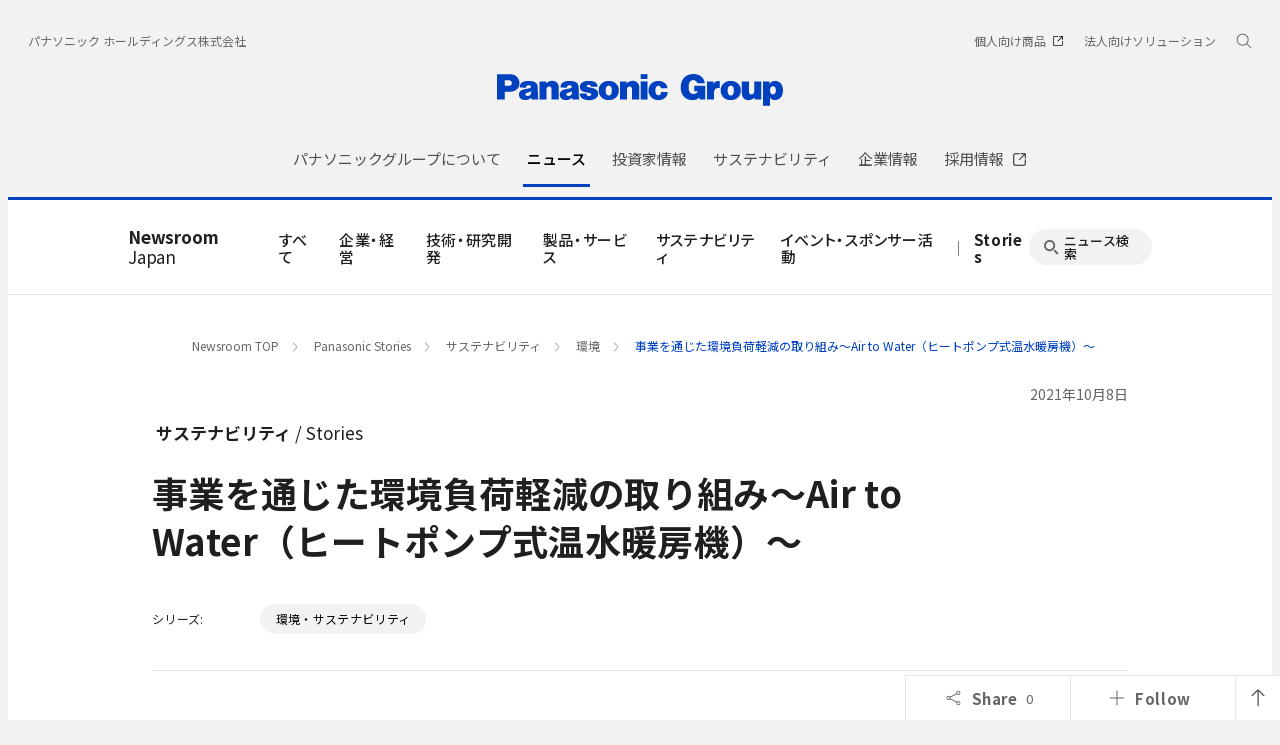

--- FILE ---
content_type: text/html; charset=UTF-8
request_url: https://news.panasonic.com/jp/stories/567
body_size: 19965
content:
<!DOCTYPE html>
<html lang="ja">
  <!--  [if lt IE 7 ]><html lang="en" class="no-js ie6"><![endif]   -->
  <!--  [if IE 7 ]><html lang="en" class="no-js ie7"><![endif]  -->
  <!--  [if IE 8 ]><html lang="en" class="no-js ie8"><![endif]  -->
  <!--  [if IE 9 ]><html lang="en" class="no-js ie9"><![endif]  -->
  <!-- Build Version: 0.1.86 -->
  <head>
    <meta http-equiv="content-type" content="text/html; charset=UTF-8">
    <meta http-equiv="X-UA-Compatible" content="IE=edge">
    <meta name="viewport" content="width=device-width, initial-scale=1.0">
    <title>事業を通じた環境負荷軽減の取り組み～Air to Water（ヒートポンプ式温水暖房機）～ | 環境 | サステナビリティ | Panasonic Stories | Panasonic Newsroom Japan : パナソニック ニュースルーム ジャパン</title>
    <meta name="description" content="【更新】2021年10月29日 一部本文の表現を修正">
    <meta name="copyright" content="(C) Panasonic Corporation 2015">
    <meta name="google-site-verification" content="Sww5ucsSvVqybr2q1h5v9DBt3NIU668ScVIm02dSmvk">

    <meta name="twitter:card" content="summary">
    <meta name="twitter:site" content="@panasonic">
    <meta property="og:site_name" content="Panasonic Newsroom Japan : パナソニック ニュースルーム ジャパン">
    <meta property="og:url" content="https://news.panasonic.com/jp/stories/567">
    <meta property="og:type" content="article">
    <meta property="og:title" content="事業を通じた環境負荷軽減の取り組み～Air to Water（ヒートポンプ式温水暖房機）～ | 環境 | サステナビリティ | Panasonic Stories">
    <meta property="og:description" content="【更新】2021年10月29日 一部本文の表現を修正">
    <meta property="og:image" content="https://news.panasonic.com/jp/stories/assets_c/2021/10/01_A2W_2021-thumb-640xauto-6028836.jpg">

    <link rel="canonical" href="https://news.panasonic.com/jp/stories/567">

    <link rel="preconnect" href="https://fonts.googleapis.com">
    <link rel="preconnect" href="https://fonts.gstatic.com" crossorigin>
    <link href="https://fonts.googleapis.com/css2?family=Noto+Sans+JP:wght@100;300;400;500;700&display=swap" rel="stylesheet">
    <link href="/etc/designs/panasonic/holdings/css/site.css" rel="stylesheet">
    <link href="/asset/style/main.bundle.css" rel="stylesheet">
    <script type="text/javascript">
      //<![CDATA[
      if (navigator.userAgent.indexOf('iPhone') != -1 || (navigator.userAgent.indexOf('Android') != -1 && navigator.userAgent.indexOf('Mobile') != -1) || navigator.userAgent.indexOf('iPod') != -1) {
      } else {
        document.write('<meta name="viewport" content="width=980" />')
      }
      //]]>
    </script>
    <script type="text/javascript" src="/etc/designs/panasonic/common-clientlibs/js/modernizr.js"></script>
    <script type="text/javascript" src="/etc/designs/panasonic/common-clientlibs/js/jquery.js"></script>
    <script type="text/javascript" src="/etc/designs/panasonic/common-clientlibs/js/jquery-ui.js"></script>
    <script type="text/javascript" src="/etc/designs/panasonic/common-clientlibs/js/jquery.scrollTo.js"></script>
    <script type="text/javascript" src="/etc/designs/panasonic/common-clientlibs/js/jquery-mousewheel.js"></script>
    <script type="text/javascript" src="/etc/designs/panasonic/common-clientlibs/js/jquery.jscrollpane.min.js"></script>
    <script type="text/javascript" src="/etc/designs/panasonic/common-clientlibs/js/intersection-observer.js"></script>
    <script type="text/javascript" src="/etc/designs/panasonic/common-libs.js"></script>
    <script src="/etc/designs/panasonic/holdings/js/holdings-header-footer.js"></script>
    <script type="text/javascript" src="/etc/designs/panasonic/basicpage-libs.lmtd.js"></script>

    <!--[if lte IE 9
      ]><script src="/etc/designs/panasonic/common-clientlibs/js/html5.js" type="text/javascript"></script>
      <link rel="stylesheet" href="/etc/designs/panasonic/common-clientlibs/css/ie.css" />
      <link rel="stylesheet" href="/etc/designs/panasonic/common-clientlibs/css/ie9.css" />
    <![endif]-->
    <!--[if lt IE 9]><![endif]-->
    <!--[if lte IE 8]>
      <script src="/etc/designs/panasonic/common-clientlibs/js/selectivizr.js"></script>
      <link rel="stylesheet" href="/etc/designs/panasonic/common-clientlibs/css/gray.scale.css" />
    <![endif]-->

    <link rel="icon" href="/resources/images/favicon_blue.ico" type="image/x-icon">
    <link rel="shortcut icon" href="/resources/images/favicon_blue.ico" type="image/x-icon">
    <link rel="shortcut icon" href="/resources/images/favicon_blue.ico" type="image/vnd.microsoft.icon">
<link href="/asset/style/print.bundle.css" rel="stylesheet" media="print">
    <link rel="manifest" href="https://cdn.webpush.jp/pwa/10001445/39eab921-3f13-4811-8758-4c5f1f939409/manifest.json">
  <script type="application/ld+json">
{
    "@context": "https://schema.org",
    "@type": "Article",
    "headline": "事業を通じた環境負荷軽減の取り組み～Air to Water（ヒートポンプ式温水暖房機）～",
    "description": "【更新】2021年10月29日 一部本文の表現を修正",
    "image": "https://news.panasonic.com/jp/stories/assets_c/2021/10/01_A2W_2021-thumb-640xauto-6028836.jpg",
    "datePublished": "2021-10-08T00:00:00+09:00",
    "dateModified": "2021-10-08T00:00:00+09:00",
    "author": {
        "@type": "Organization",
        "name": "パナソニック ホールディングス株式会社",
        "url": "https://news.panasonic.com/jp/"
    },
    "publisher": {
        "@type": "Organization",
        "name": "パナソニック ホールディングス株式会社",
        "logo": {
            "@type": "ImageObject",
            "url": "https://news.panasonic.com/etc/designs/panasonic/holdings/images/holdings-plogo-blue.svg"
        }
    }
}
  </script>
<link rel="stylesheet" href="/asset/style/legacy.story.bundle.css" type="text/css">
<script type="text/javascript" src="/asset/script/legacy.story.bundle.js"></script>
</head>
<body data-page-id="JP-02-03" data-socialmedia-id="567" data-socialmedia-type="share">
<!-- Google Tag Manager --><noscript><iframe src="//www.googletagmanager.com/ns.html?id=GTM-ML4R47" height="0" width="0" style="display:none;visibility:hidden"></iframe></noscript><script>(function(w,d,s,l,i){w[l]=w[l]||[];w[l].push({'gtm.start':new Date().getTime(),event:'gtm.js'});var f=d.getElementsByTagName(s)[0],j=d.createElement(s),dl=l!='dataLayer'?'&l='+l:'';j.async=true;j.src='//www.googletagmanager.com/gtm.js?id='+i+dl;f.parentNode.insertBefore(j,f);})(window,document,'script','dataLayer','GTM-ML4R47');</script><!-- End Google Tag Manager -->

<!-- Google tag (gtag.js) -->
<script async src="https://www.googletagmanager.com/gtag/js?id=AW-10998056922"></script>
<script>
  window.dataLayer = window.dataLayer || [];
  function gtag(){dataLayer.push(arguments);}
  gtag('js', new Date());
  gtag('config', 'AW-10998056922');
</script>

<div id="page">
<div class="root container responsivegrid">
  <div class="cmp-container">
    <header class="experiencefragment aem-GridColumn aem-GridColumn--default--12">
      <div class="cmp-experiencefragment cmp-experiencefragment--header">
        <div class="cmp-container">
          <div class="header">
            <div class="cmp-header">
              <div class="holdings-header">
                <div class="holdings-header__fixarea__wrapper">
                  <div class="holdings-header__fixarea">
                    <div class="holdings-header__main">
                      <div class="holdings-header__main__in">
                        <div class="holdings-header__brand">
                          <div class="brandlogo">
                            <a href="https://holdings.panasonic/jp/"><img src="/resources/images/holdings-plogo-blue.svg" width="183" height="80" alt="Panasonic Group" /><img src="/resources/images/holdings-plogo-blue-horizontal.svg" width="105" height="46" class="style-horizontal" alt="Panasonic Group" /></a>
                          </div>
                        </div>
                        <div class="holdings-header__company"><a href="https://holdings.panasonic/jp/" class="name">パナソニック ホールディングス株式会社</a></div>
                        <nav class="holdings-header__nav pulldown" role="navigation" aria-label="メインメニュー">
                          <button class="holdings-header__nav__tglbtn"><img src="/resources/images/holdings-icn-menu.svg" alt="メニュー" class="open" /><img src="/resources/images/holdings-icn-close.svg" alt="メニュー" class="close" /></button>
                          <div class="holdings-header__nav__panel">
                            <div class="holdings-header__company inpanel"><a href="https://holdings.panasonic/jp/" class="name">パナソニック ホールディングス株式会社</a></div>
             

              <ul class="holdings-header__nav__list">
                <li class="holdings-header__nav__list__item l2">
                  <div class="item-box">
                    <a href="https://holdings.panasonic/jp/corporate/about.html" class="item-link">
                      <span>パナソニックグループについて</span>
                    </a>
                    <button class="item-tglbtn">
                      <img src="/etc/designs/panasonic/holdings/images/holdings-icn-plus-gry.svg" class="open" alt="サブカテゴリ">
                      <img src="/resources/images/icon_close_line.svg" class="close" alt="サブカテゴリ">
                    </button>
                  </div>
                  <div class="childlist">
                    <ul class="holdings-header__nav__list">
                      <li class="holdings-header__nav__list__item l3">
                        <div class="item-box">
                          <a href="https://holdings.panasonic/jp/corporate/about/message.html" class="item-link">
                            <span>グループCEOメッセージ</span>
                          </a>
                        </div>
                      </li>
                      <li class="holdings-header__nav__list__item l3">
                        <div class="item-box">
                          <a href="https://holdings.panasonic/jp/corporate/about/philosophy.html" class="item-link">
                            <span>経営基本方針</span>
                          </a>
                          <button class="item-tglbtn">
                            <img src="/etc/designs/panasonic/holdings/images/holdings-icn-plus-gry.svg" class="open" alt="サブカテゴリ">
                            <img src="/resources/images/icon_close_line.svg" class="close" alt="サブカテゴリ">
                          </button>
                        </div>
                        <div class="childlist">
                          <ul class="holdings-header__nav__list">
                            <li class="holdings-header__nav__list__item l4">
                              <div class="item-box">
                                <a href="https://holdings.panasonic/jp/corporate/about/philosophy/1.html" class="item-link">
                                  <span>1.企業の使命</span>
                                </a>
                              </div>
                            </li>
                            <li class="holdings-header__nav__list__item l4">
                              <div class="item-box">
                                <a href="https://holdings.panasonic/jp/corporate/about/philosophy/2.html" class="item-link">
                                  <span>2.パナソニックグループの使命と今なすべきこと</span>
                                </a>
                              </div>
                            </li>
                            <li class="holdings-header__nav__list__item l4">
                              <div class="item-box">
                                <a href="https://holdings.panasonic/jp/corporate/about/philosophy/3.html" class="item-link">
                                  <span>3.綱領</span>
                                </a>
                              </div>
                            </li>
                            <li class="holdings-header__nav__list__item l4">
                              <div class="item-box">
                                <a href="https://holdings.panasonic/jp/corporate/about/philosophy/4.html" class="item-link">
                                  <span>4.信条・七精神</span>
                                </a>
                              </div>
                            </li>
                            <li class="holdings-header__nav__list__item l4">
                              <div class="item-box">
                                <a href="https://holdings.panasonic/jp/corporate/about/philosophy/5.html" class="item-link">
                                  <span>5.パナソニックグループの「経営基本方針」</span>
                                </a>
                              </div>
                            </li>
                            <li class="holdings-header__nav__list__item l4">
                              <div class="item-box">
                                <a href="https://holdings.panasonic/jp/corporate/about/philosophy/6.html" class="item-link">
                                  <span>6.経営基本方針の実践</span>
                                </a>
                              </div>
                            </li>
                            <li class="holdings-header__nav__list__item l4">
                              <div class="item-box">
                                <a href="https://holdings.panasonic/jp/corporate/about/philosophy/7.html" class="item-link">
                                  <span>7.お客様大事</span>
                                </a>
                              </div>
                            </li>
                            <li class="holdings-header__nav__list__item l4">
                              <div class="item-box">
                                <a href="https://holdings.panasonic/jp/corporate/about/philosophy/8.html" class="item-link">
                                  <span>8.自主責任経営</span>
                                </a>
                              </div>
                            </li>
                            <li class="holdings-header__nav__list__item l4">
                              <div class="item-box">
                                <a href="https://holdings.panasonic/jp/corporate/about/philosophy/9.html" class="item-link">
                                  <span>9.衆知を集めた全員経営</span>
                                </a>
                              </div>
                            </li>
                            <li class="holdings-header__nav__list__item l4">
                              <div class="item-box">
                                <a href="https://holdings.panasonic/jp/corporate/about/philosophy/10.html" class="item-link">
                                  <span>10.人をつくり人を活かす</span>
                                </a>
                              </div>
                            </li>
                          </ul>
                        </div>
                      </li>
                      <li class="holdings-header__nav__list__item l3">
                        <div class="item-box">
                          <a href="https://holdings.panasonic/jp/corporate/about/philosophy/panasonic-leadership-principles.html" class="item-link">
                            <span>Panasonic Leadership Principles</span>
                          </a>
                        </div>
                      </li>
                      <li class="holdings-header__nav__list__item l3">
                        <div class="item-box">
                          <a href="https://holdings.panasonic/jp/corporate/about/code-of-conduct/" class="item-link">
                            <span>コンプライアンス行動基準</span>
                          </a>
                          <button class="item-tglbtn">
                            <img src="/etc/designs/panasonic/holdings/images/holdings-icn-plus-gry.svg" class="open" alt="サブカテゴリ">
                            <img src="/resources/images/icon_close_line.svg" class="close" alt="サブカテゴリ">
                          </button>
                        </div>
                        <div class="childlist">
                          <ul class="holdings-header__nav__list">
                            <li class="holdings-header__nav__list__item l4">
                              <div class="item-box">
                                <a href="https://holdings.panasonic/jp/corporate/about/code-of-conduct/scope.html" class="item-link">
                                  <span>「パナソニックグループ コンプライアンス行動基準」について</span>
                                </a>
                              </div>
                            </li>
                            <li class="holdings-header__nav__list__item l4">
                              <div class="item-box">
                                <a href="https://holdings.panasonic/jp/corporate/about/code-of-conduct/chapter-1.html" class="item-link">
                                  <span>第1章 私たちの基本的責任</span>
                                </a>
                              </div>
                            </li>
                            <li class="holdings-header__nav__list__item l4">
                              <div class="item-box">
                                <a href="https://holdings.panasonic/jp/corporate/about/code-of-conduct/chapter-2.html" class="item-link">
                                  <span>第2章 私たちの職場</span>
                                </a>
                              </div>
                            </li>
                            <li class="holdings-header__nav__list__item l4">
                              <div class="item-box">
                                <a href="https://holdings.panasonic/jp/corporate/about/code-of-conduct/chapter-3.html" class="item-link">
                                  <span>第3章 私たちの経営資源</span>
                                </a>
                              </div>
                            </li>
                            <li class="holdings-header__nav__list__item l4">
                              <div class="item-box">
                                <a href="https://holdings.panasonic/jp/corporate/about/code-of-conduct/chapter-4.html" class="item-link">
                                  <span>第4章 私たちの取引活動</span>
                                </a>
                              </div>
                            </li>
                            <li class="holdings-header__nav__list__item l4">
                              <div class="item-box">
                                <a href="https://holdings.panasonic/jp/corporate/about/code-of-conduct/chapter-5.html" class="item-link">
                                  <span>第5章 私たちの社会的責任</span>
                                </a>
                              </div>
                            </li>
                          </ul>
                        </div>
                      </li>
                      <li class="holdings-header__nav__list__item l3">
                        <div class="item-box">
                          <a href="https://holdings.panasonic/jp/corporate/about/business-segments.html" class="item-link">
                            <span>事業内容</span>
                          </a>
                        </div>
                      </li>
                      <li class="holdings-header__nav__list__item l3">
                        <div class="item-box">
                          <a href="https://holdings.panasonic/jp/corporate/sustainability/human-capital-management.html" class="item-link">
                            <span>人的資本経営</span>
                          </a>
                        </div>
                      </li>
                      <li class="holdings-header__nav__list__item l3">
                        <div class="item-box">
                          <a href="https://holdings.panasonic/jp/corporate/technology.html" class="item-link">
                            <span>テクノロジー</span>
                          </a>
                        </div>
                      </li>
                      <li class="holdings-header__nav__list__item l3">
                        <div class="item-box">
                          <a href="https://holdings.panasonic/jp/corporate/about/dx.html" class="item-link">
                            <span>DXの取り組み</span>
                          </a>
                        </div>
                      </li>
                      <li class="holdings-header__nav__list__item l3">
                        <div class="item-box">
                          <a href="https://holdings.panasonic/jp/corporate/design.html" class="item-link">
                            <span>デザイン</span>
                          </a>
                        </div>
                      </li>
                      <li class="holdings-header__nav__list__item l3">
                        <div class="item-box">
                          <a href="https://holdings.panasonic/jp/corporate/brand.html" class="item-link">
                            <span>ブランド</span>
                          </a>
                        </div>
                      </li>
                      <li class="holdings-header__nav__list__item l3">
                        <div class="item-box">
                          <a href="https://holdings.panasonic/jp/corporate/panasonic-green-impact.html" class="item-link">
                            <span>Panasonic GREEN IMPACT</span>
                          </a>
                        </div>
                      </li>
                      <li class="holdings-header__nav__list__item l3">
                        <div class="item-box">
                          <a href="https://holdings.panasonic/jp/corporate/about/intellectual-property.html" class="item-link">
                            <span>知的財産</span>
                          </a>
                          <button class="item-tglbtn">
                            <img src="/etc/designs/panasonic/holdings/images/holdings-icn-plus-gry.svg" class="open" alt="サブカテゴリ">
                            <img src="/resources/images/icon_close_line.svg" class="close" alt="サブカテゴリ">
                          </button>
                        </div>
                        <div class="childlist">
                          <ul class="holdings-header__nav__list">
                            <li class="holdings-header__nav__list__item l4">
                              <div class="item-box">
                                <a href="https://holdings.panasonic/jp/corporate/about/intellectual-property/ip-innovation-project.html" class="item-link">
                                  <span>「無形資産を巡らす」取組み</span>
                                </a>
                              </div>
                            </li>
                            <li class="holdings-header__nav__list__item l4">
                              <div class="item-box">
                                <a href="https://holdings.panasonic/jp/corporate/about/intellectual-property/brand-protection.html" class="item-link">
                                  <span>ブランド保護の取組み</span>
                                </a>
                              </div>
                            </li>
                            <li class="holdings-header__nav__list__item l4">
                              <div class="item-box">
                                <a href="https://holdings.panasonic/jp/corporate/about/intellectual-property/human-resources.html" class="item-link">
                                  <span>人材・組織体制</span>
                                </a>
                              </div>
                            </li>
                          </ul>
                        </div>
                      </li>
                      <li class="holdings-header__nav__list__item l3">
                        <div class="item-box">
                          <a href="https://holdings.panasonic/jp/corporate/about/procurement.html" class="item-link">
                            <span>調達活動</span>
                          </a>
                          <button class="item-tglbtn">
                            <img src="/etc/designs/panasonic/holdings/images/holdings-icn-plus-gry.svg" class="open" alt="サブカテゴリ">
                            <img src="/resources/images/icon_close_line.svg" class="close" alt="サブカテゴリ">
                          </button>
                        </div>
                        <div class="childlist">
                          <ul class="holdings-header__nav__list">
                            <li class="holdings-header__nav__list__item l4">
                              <div class="item-box">
                                <a href="https://holdings.panasonic/jp/corporate/about/procurement/for-suppliers.html" class="item-link">
                                  <span>購入先様へのお願い</span>
                                </a>
                              </div>
                            </li>
                            <li class="holdings-header__nav__list__item l4">
                              <div class="item-box">
                                <a href="https://holdings.panasonic/jp/corporate/about/procurement/green.html" class="item-link">
                                  <span>グリーン調達について</span>
                                </a>
                              </div>
                            </li>
                            <li class="holdings-header__nav__list__item l4">
                              <div class="item-box">
                                <a href="https://holdings.panasonic/jp/corporate/about/procurement/declaration.html" class="item-link">
                                  <span>クリーン調達宣言</span>
                                </a>
                              </div>
                            </li>
                            <li class="holdings-header__nav__list__item l4">
                              <div class="item-box">
                                <a href="https://holdings.panasonic/jp/corporate/about/procurement/partner.html" class="item-link">
                                  <span>パートナー戦略</span>
                                </a>
                              </div>
                            </li>
                          </ul>
                        </div>
                      </li>
                    </ul>
                  </div>
                </li>
                <li class="holdings-header__nav__list__item l2">
                  <div class="item-box">
                    <a href="https://news.panasonic.com/jp/" class="item-link">
                      <span>ニュース</span>
                    </a>
                  </div>
                </li>
                <li class="holdings-header__nav__list__item l2">
                  <div class="item-box">
                    <a href="https://holdings.panasonic/jp/corporate/investors.html" class="item-link">
                      <span>投資家情報</span>
                    </a>
                    <button class="item-tglbtn">
                      <img src="/etc/designs/panasonic/holdings/images/holdings-icn-plus-gry.svg" class="open" alt="サブカテゴリ">
                      <img src="/resources/images/icon_close_line.svg" class="close" alt="サブカテゴリ">
                    </button>
                  </div>
                  <div class="childlist">
                    <ul class="holdings-header__nav__list">
                      <li class="holdings-header__nav__list__item l3">
                        <div class="item-box">
                          <a href="https://holdings.panasonic/jp/corporate/investors/release.html" class="item-link">
                            <span>決算報告</span>
                          </a>
                        </div>
                      </li>
                      <li class="holdings-header__nav__list__item l3">
                        <div class="item-box">
                          <a href="https://holdings.panasonic/jp/corporate/investors/presentations.html" class="item-link">
                            <span>説明会</span>
                          </a>
                        </div>
                      </li>
                      <li class="holdings-header__nav__list__item l3">
                        <div class="item-box">
                          <a href="https://holdings.panasonic/jp/corporate/investors/relevant.html" class="item-link">
                            <span>IR関連リリース</span>
                          </a>
                        </div>
                      </li>
                      <li class="holdings-header__nav__list__item l3">
                        <div class="item-box">
                          <a href="https://holdings.panasonic/jp/corporate/investors/library.html" class="item-link">
                            <span>IR資料室</span>
                          </a>
                          <button class="item-tglbtn">
                            <img src="/etc/designs/panasonic/holdings/images/holdings-icn-plus-gry.svg" class="open" alt="サブカテゴリ">
                            <img src="/resources/images/icon_close_line.svg" class="close" alt="サブカテゴリ">
                          </button>
                        </div>
                        <div class="childlist">
                          <ul class="holdings-header__nav__list">
                            <li class="holdings-header__nav__list__item l4">
                              <div class="item-box">
                                <a href="https://holdings.panasonic/jp/corporate/investors/library.html#panasonic_summary" class="item-link">
                                  <span>一目でわかるパナソニックグループ</span>
                                </a>
                              </div>
                            </li>
                            <li class="holdings-header__nav__list__item l4">
                              <div class="item-box">
                                <a href="https://holdings.panasonic/jp/corporate/investors/library/annual-report.html" class="item-link">
                                  <span>統合報告書</span>
                                </a>
                              </div>
                            </li>
                            <li class="holdings-header__nav__list__item l4">
                              <div class="item-box">
                                <a href="https://holdings.panasonic/jp/corporate/investors/library/securities-report.html" class="item-link">
                                  <span>有価証券報告書</span>
                                </a>
                              </div>
                            </li>
                            <li class="holdings-header__nav__list__item l4">
                              <div class="item-box">
                                <a href="https://holdings.panasonic/jp/corporate/investors/library.html#governance" class="item-link">
                                  <span>コーポレートガバナンス</span>
                                </a>
                              </div>
                            </li>
                            <li class="holdings-header__nav__list__item l4">
                              <div class="item-box">
                                <a href="https://holdings.panasonic/jp/corporate/investors/library/reports.html" class="item-link">
                                  <span>中間・期末報告</span>
                                </a>
                              </div>
                            </li>
                          </ul>
                        </div>
                      </li>
                      <li class="holdings-header__nav__list__item l3">
                        <div class="item-box">
                          <a href="https://holdings.panasonic/jp/corporate/investors/calendar.html" class="item-link">
                            <span>IRカレンダー</span>
                          </a>
                        </div>
                      </li>
                      <li class="holdings-header__nav__list__item l3">
                        <div class="item-box">
                          <a href="https://holdings.panasonic/jp/corporate/investors/shareholders-meeting.html" class="item-link">
                            <span>株主総会</span>
                          </a>
                        </div>
                      </li>
                      <li class="holdings-header__nav__list__item l3">
                        <div class="item-box">
                          <a href="https://holdings.panasonic/jp/corporate/investors/stock.html" class="item-link">
                            <span>株式・債券情報</span>
                          </a>
                          <button class="item-tglbtn">
                            <img src="/etc/designs/panasonic/holdings/images/holdings-icn-plus-gry.svg" class="open" alt="サブカテゴリ">
                            <img src="/resources/images/icon_close_line.svg" class="close" alt="サブカテゴリ">
                          </button>
                        </div>
                        <div class="childlist">
                          <ul class="holdings-header__nav__list">
                            <li class="holdings-header__nav__list__item l4">
                              <div class="item-box">
                                <a href="https://holdings.panasonic/jp/corporate/investors/stock/ratings.html" class="item-link">
                                  <span>格付・社債情報</span>
                                </a>
                              </div>
                            </li>
                            <li class="holdings-header__nav__list__item l4">
                              <div class="item-box">
                                <a href="https://holdings.panasonic/jp/corporate/investors/stock/dividends.html" class="item-link">
                                  <span>配当金</span>
                                </a>
                              </div>
                            </li>
                            <li class="holdings-header__nav__list__item l4">
                              <div class="item-box">
                                <a href="https://holdings.panasonic/jp/corporate/investors/stock/information.html" class="item-link">
                                  <span>株式事務のご案内</span>
                                </a>
                              </div>
                            </li>
                            <li class="holdings-header__nav__list__item l4">
                              <div class="item-box">
                                <a href="https://holdings.panasonic/jp/corporate/investors/stock/public-notice.html" class="item-link">
                                  <span>電子公告</span>
                                </a>
                              </div>
                            </li>
                          </ul>
                        </div>
                      </li>
                      <li class="holdings-header__nav__list__item l3">
                        <div class="item-box">
                          <a href="https://holdings.panasonic/jp/corporate/investors/inquiry.html" class="item-link">
                            <span>FAQ・お問い合わせ</span>
                          </a>
                        </div>
                      </li>
                    </ul>
                  </div>
                </li>
                <li class="holdings-header__nav__list__item l2">
                  <div class="item-box">
                    <a href="https://holdings.panasonic/jp/corporate/sustainability.html" class="item-link">
                      <span>サステナビリティ</span>
                    </a>
                    <button class="item-tglbtn">
                      <img src="/etc/designs/panasonic/holdings/images/holdings-icn-plus-gry.svg" class="open" alt="サブカテゴリ">
                      <img src="/resources/images/icon_close_line.svg" class="close" alt="サブカテゴリ">
                    </button>
                  </div>
                  <div class="childlist">
                    <ul class="holdings-header__nav__list">
                      <li class="holdings-header__nav__list__item l3">
                        <div class="item-box">
                          <a href="https://holdings.panasonic/jp/corporate/sustainability/management.html" class="item-link">
                            <span>サステナビリティ経営</span>
                          </a>
                          <button class="item-tglbtn">
                            <img src="/etc/designs/panasonic/holdings/images/holdings-icn-plus-gry.svg" class="open" alt="サブカテゴリ">
                            <img src="/resources/images/icon_close_line.svg" class="close" alt="サブカテゴリ">
                          </button>
                        </div>
                        <div class="childlist">
                          <ul class="holdings-header__nav__list">
                            <li class="holdings-header__nav__list__item l4">
                              <div class="item-box">
                                <a href="https://holdings.panasonic/jp/corporate/sustainability/management/message.html" class="item-link">
                                  <span>グループCEOメッセージ</span>
                                </a>
                              </div>
                            </li>
                            <li class="holdings-header__nav__list__item l4">
                              <div class="item-box">
                                <a href="https://holdings.panasonic/jp/corporate/sustainability/management/governance.html" class="item-link">
                                  <span>基本方針＆推進体制</span>
                                </a>
                              </div>
                            </li>
                            <li class="holdings-header__nav__list__item l4">
                              <div class="item-box">
                                <a href="https://holdings.panasonic/jp/corporate/sustainability/management/materiality.html" class="item-link">
                                  <span>価値創造プロセスとマテリアリティ</span>
                                </a>
                              </div>
                            </li>
                            <li class="holdings-header__nav__list__item l4">
                              <div class="item-box">
                                <a href="https://holdings.panasonic/jp/corporate/sustainability/management/stakeholders.html" class="item-link">
                                  <span>ステークホルダーエンゲージメント</span>
                                </a>
                              </div>
                            </li>
                            <li class="holdings-header__nav__list__item l4">
                              <div class="item-box">
                                <a href="https://holdings.panasonic/jp/corporate/sustainability/management/recognition.html" class="item-link">
                                  <span>社外からの評価</span>
                                </a>
                              </div>
                            </li>
                          </ul>
                        </div>
                      </li>

                      <li class="holdings-header__nav__list__item l3">
                        <div class="item-box">
                          <a href="https://holdings.panasonic/jp/corporate/sustainability/environment.html" class="item-link">
                            <span>環境</span>
                          </a>
                          <button class="item-tglbtn">
                            <img src="/etc/designs/panasonic/holdings/images/holdings-icn-plus-gry.svg" class="open" alt="サブカテゴリ">
                            <img src="/resources/images/icon_close_line.svg" class="close" alt="サブカテゴリ">
                          </button>
                        </div>
                        <div class="childlist">
                          <ul class="holdings-header__nav__list">
                            <li class="holdings-header__nav__list__item l4">
                              <div class="item-box">
                                <a href="https://holdings.panasonic/jp/corporate/sustainability/environment/policy.html" class="item-link">
                                  <span>方針</span>
                                </a>
                              </div>
                            </li>
                            <li class="holdings-header__nav__list__item l4">
                              <div class="item-box">
                                <a href="https://holdings.panasonic/jp/corporate/sustainability/environment/vision.html" class="item-link">
                                  <span>中長期環境ビジョン</span>
                                </a>
                              </div>
                            </li>
                            <li class="holdings-header__nav__list__item l4">
                              <div class="item-box">
                                <a href="https://holdings.panasonic/jp/corporate/sustainability/environment/governance.html" class="item-link">
                                  <span>環境ガバナンス</span>
                                </a>
                              </div>
                            </li>
                            <li class="holdings-header__nav__list__item l4">
                              <div class="item-box">
                                <a href="https://holdings.panasonic/jp/corporate/sustainability/environment/governance/ems.html" class="item-link">
                                  <span>環境マネジメントシステム</span>
                                </a>
                              </div>
                            </li>
                            <li class="holdings-header__nav__list__item l4">
                              <div class="item-box">
                                <a href="https://holdings.panasonic/jp/corporate/sustainability/environment/governance/it.html" class="item-link">
                                  <span>環境情報システム</span>
                                </a>
                              </div>
                            </li>
                            <li class="holdings-header__nav__list__item l4">
                              <div class="item-box">
                                <a href="https://holdings.panasonic/jp/corporate/sustainability/environment/green-products.html" class="item-link">
                                  <span>環境配慮商品・工場</span>
                                </a>
                              </div>
                            </li>
                            <li class="holdings-header__nav__list__item l4">
                              <div class="item-box">
                                <a href="https://holdings.panasonic/jp/corporate/sustainability/environment/supply-chain.html" class="item-link">
                                  <span>サプライチェーン連携</span>
                                </a>
                              </div>
                            </li>
                            <li class="holdings-header__nav__list__item l4">
                              <div class="item-box">
                                <a href="https://holdings.panasonic/jp/corporate/sustainability/environment/governance/data.html" class="item-link">
                                  <span>環境負荷の全体像と環境会計</span>
                                </a>
                              </div>
                            </li>
                            <li class="holdings-header__nav__list__item l4">
                              <div class="item-box">
                                <a href="https://holdings.panasonic/jp/corporate/sustainability/environment/tcfd.html" class="item-link">
                                  <span>TCFDへの対応</span>
                                </a>
                              </div>
                            </li>
                            <li class="holdings-header__nav__list__item l4">
                              <div class="item-box">
                                <a href="https://holdings.panasonic/jp/corporate/sustainability/environment/tcfd/resilience.html" class="item-link">
                                  <span>シナリオ分析による戦略のレジリエンス</span>
                                </a>
                              </div>
                            </li>
                            <li class="holdings-header__nav__list__item l4">
                              <div class="item-box">
                                <a href="https://holdings.panasonic/jp/corporate/sustainability/environment/tnfd.html" class="item-link">
                                  <span>TNFDへの対応</span>
                                </a>
                              </div>
                            </li>
                            <li class="holdings-header__nav__list__item l4">
                              <div class="item-box">
                                <a href="https://holdings.panasonic/jp/corporate/sustainability/environment/governance/minimization.html" class="item-link">
                                  <span>気候変動</span>
                                </a>
                              </div>
                            </li>
                            <li class="holdings-header__nav__list__item l4">
                              <div class="item-box">
                                <a href="https://holdings.panasonic/jp/corporate/sustainability/environment/resources.html" class="item-link">
                                  <span>資源</span>
                                </a>
                              </div>
                            </li>
                            <li class="holdings-header__nav__list__item l4">
                              <div class="item-box">
                                <a href="https://holdings.panasonic/jp/corporate/sustainability/environment/biodiversity.html" class="item-link">
                                  <span>生物多様性保全</span>
                                </a>
                              </div>
                            </li>
                            <li class="holdings-header__nav__list__item l4">
                              <div class="item-box">
                                <a href="https://holdings.panasonic/jp/corporate/sustainability/environment/water.html" class="item-link">
                                  <span>水資源保全</span>
                                </a>
                              </div>
                            </li>
                            <li class="holdings-header__nav__list__item l4">
                              <div class="item-box">
                                <a href="https://holdings.panasonic/jp/corporate/sustainability/environment/governance/risk.html" class="item-link">
                                  <span>汚染</span>
                                </a>
                              </div>
                            </li>
                            <li class="holdings-header__nav__list__item l4">
                              <div class="item-box">
                                <a href="https://holdings.panasonic/jp/corporate/sustainability/environment/global-activities.html" class="item-link">
                                  <span>その他の取り組み</span>
                                </a>
                              </div>
                            </li>
                            <li class="holdings-header__nav__list__item l4">
                              <div class="item-box">
                                <a href="https://holdings.panasonic/jp/corporate/sustainability/environment/environmental_data.html" class="item-link">
                                  <span>環境データ</span>
                                </a>
                              </div>
                            </li>
                          </ul>
                        </div>
                      </li>




                      <li class="holdings-header__nav__list__item l3">
                        <div class="item-box">
                          <a href="https://holdings.panasonic/jp/corporate/sustainability/environment.html" class="item-link">
                            <span>社会</span>
                          </a>
                          <button class="item-tglbtn">
                            <img src="/etc/designs/panasonic/holdings/images/holdings-icn-plus-gry.svg" class="open" alt="サブカテゴリ">
                            <img src="/resources/images/icon_close_line.svg" class="close" alt="サブカテゴリ">
                          </button>
                        </div>
                        <div class="childlist">
                          <ul class="holdings-header__nav__list">
                            <li class="holdings-header__nav__list__item l4">
                              <div class="item-box">
                                <a href="https://holdings.panasonic/jp/corporate/sustainability/social/human-rights.html" class="item-link">
                                  <span>人権の尊重</span>
                                </a>
                              </div>
                            </li>
                            <li class="holdings-header__nav__list__item l4">
                              <div class="item-box">
                                <a href="https://holdings.panasonic/jp/corporate/sustainability/social/employees.html" class="item-link">
                                  <span>多様な人材・組織のポテンシャルの最大発揮</span>
                                </a>
                              </div>
                            </li>
                            <li class="holdings-header__nav__list__item l4">
                              <div class="item-box">
                                <a href="https://holdings.panasonic/jp/corporate/sustainability/social/supply-chain.html" class="item-link">
                                  <span>責任ある調達活動</span>
                                </a>
                              </div>
                            </li>
                            <li class="holdings-header__nav__list__item l4">
                              <div class="item-box">
                                <a href="https://holdings.panasonic/jp/corporate/sustainability/social/safety.html" class="item-link">
                                  <span>品質向上と製品安全の確保</span>
                                </a>
                              </div>
                            </li>
                            <li class="holdings-header__nav__list__item l4">
                              <div class="item-box">
                                <a href="https://holdings.panasonic/jp/corporate/sustainability/social/ai_ethics.html" class="item-link">
                                  <span>AI倫理</span>
                                </a>
                              </div>
                            </li>
                            <li class="holdings-header__nav__list__item l4">
                              <div class="item-box">
                                <a href="https://holdings.panasonic/jp/corporate/sustainability/social/customers.html" class="item-link">
                                  <span>カスタマーリレーション</span>
                                </a>
                              </div>
                            </li>
                            <li class="holdings-header__nav__list__item l4">
                              <div class="item-box">
                                <a href="https://holdings.panasonic/jp/corporate/sustainability/social/intellectual.html" class="item-link">
                                  <span>知的財産</span>
                                </a>
                              </div>
                            </li>
                            <li class="holdings-header__nav__list__item l4">
                              <div class="item-box">
                                <a href="https://holdings.panasonic/jp/corporate/sustainability/social/community.html" class="item-link">
                                  <span>地域社会</span>
                                </a>
                              </div>
                            </li>
                            <li class="holdings-header__nav__list__item l4">
                              <div class="item-box">
                                <a href="https://holdings.panasonic/jp/corporate/sustainability/social/data.html" class="item-link">
                                  <span>社会データ</span>
                                </a>
                              </div>
                            </li>
                          </ul>
                        </div>
                      </li>

                      <li class="holdings-header__nav__list__item l3">
                        <div class="item-box">
                          <a href="https://holdings.panasonic/jp/corporate/sustainability/environment.html" class="item-link">
                            <span>ガバナンス</span>
                          </a>
                          <button class="item-tglbtn">
                            <img src="/etc/designs/panasonic/holdings/images/holdings-icn-plus-gry.svg" class="open" alt="サブカテゴリ">
                            <img src="/resources/images/icon_close_line.svg" class="close" alt="サブカテゴリ">
                          </button>
                        </div>
                        <div class="childlist">
                          <ul class="holdings-header__nav__list">
                            <li class="holdings-header__nav__list__item l4">
                              <div class="item-box">
                                <a href="https://holdings.panasonic/jp/corporate/phd/corporate-governance.html" class="item-link">
                                  <span>コーポレートガバナンス</span>
                                </a>
                              </div>
                            </li>
                            <li class="holdings-header__nav__list__item l4">
                              <div class="item-box">
                                <a href="https://holdings.panasonic/jp/corporate/sustainability/governance/risk-management.html" class="item-link">
                                  <span>リスクマネジメント</span>
                                </a>
                              </div>
                            </li>
                            <li class="holdings-header__nav__list__item l4">
                              <div class="item-box">
                                <a href="https://holdings.panasonic/jp/corporate/sustainability/governance/compliance.html" class="item-link">
                                  <span>コンプライアンス</span>
                                </a>
                              </div>
                            </li>
                            <li class="holdings-header__nav__list__item l4">
                              <div class="item-box">
                                <a href="https://holdings.panasonic/jp/corporate/sustainability/governance/cyber-datasecurity.html" class="item-link">
                                  <span>サイバーセキュリティ・データ保護</span>
                                </a>
                              </div>
                            </li>
                          </ul>
                        </div>
                      </li>
                      <li class="holdings-header__nav__list__item l3">
                        <div class="item-box">
                          <a href="https://holdings.panasonic/jp/corporate/sustainability/citizenship.html" class="item-link">
                            <span>企業市民活動</span>
                          </a>
                        </div>
                      </li>
                      <li class="holdings-header__nav__list__item l3">
                        <div class="item-box">
                          <a href="https://holdings.panasonic/jp/corporate/sustainability/data-book.html" class="item-link">
                            <span>サステナビリティ データブック</span>
                          </a>
                          <button class="item-tglbtn">
                            <img src="/etc/designs/panasonic/holdings/images/holdings-icn-plus-gry.svg" class="open" alt="サブカテゴリ">
                            <img src="/resources/images/icon_close_line.svg" class="close" alt="サブカテゴリ">
                          </button>
                        </div>
                        <div class="childlist">
                          <ul class="holdings-header__nav__list">
                            <li class="holdings-header__nav__list__item l4">
                              <div class="item-box">
                                <a href="https://holdings.panasonic/jp/corporate/sustainability/data-book/back-number.html" class="item-link">
                                  <span>バックナンバー</span>
                                </a>
                              </div>
                            </li>
                            <li class="holdings-header__nav__list__item l4">
                              <div class="item-box">
                                <a href="https://holdings.panasonic/jp/corporate/sustainability/data-book/gri-guideline.html" class="item-link">
                                  <span>ガイドライン対照表</span>
                                </a>
                              </div>
                            </li>
                          </ul>
                        </div>
                      </li>
                    </ul>
                  </div>
                </li>
                <li class="holdings-header__nav__list__item l2">
                  <div class="item-box">
                    <a href="https://holdings.panasonic/jp/corporate/phd.html" class="item-link">
                      <span>企業情報</span>
                    </a>
                    <button class="item-tglbtn">
                      <img src="/etc/designs/panasonic/holdings/images/holdings-icn-plus-gry.svg" class="open" alt="サブカテゴリ">
                      <img src="/resources/images/icon_close_line.svg" class="close" alt="サブカテゴリ">
                    </button>
                  </div>
                  <div class="childlist">
                    <ul class="holdings-header__nav__list">
                      <li class="holdings-header__nav__list__item l3">
                        <div class="item-box">
                          <a href="https://holdings.panasonic/jp/corporate/phd/profile.html" class="item-link">
                            <span>会社概要</span>
                          </a>
                        </div>
                      </li>
                      <li class="holdings-header__nav__list__item l3">
                        <div class="item-box">
                          <a href="https://holdings.panasonic/jp/corporate/phd/executives.html" class="item-link">
                            <span>役員一覧</span>
                          </a>
                        </div>
                      </li>
                      <li class="holdings-header__nav__list__item l3">
                        <div class="item-box">
                          <a href="https://holdings.panasonic/jp/corporate/phd/corporate-governance.html" class="item-link">
                            <span>コーポレート・ガバナンス</span>
                          </a>
                          <button class="item-tglbtn">
                            <img src="/etc/designs/panasonic/holdings/images/holdings-icn-plus-gry.svg" class="open" alt="サブカテゴリ">
                            <img src="/resources/images/icon_close_line.svg" class="close" alt="サブカテゴリ">
                          </button>
                        </div>
                        <div class="childlist">
                          <ul class="holdings-header__nav__list">
                            <li class="holdings-header__nav__list__item l4">
                              <div class="item-box">
                                <a href="https://holdings.panasonic/jp/corporate/phd/corporate-governance/basic-policy.html" class="item-link">
                                  <span>基本的な考え方</span>
                                </a>
                              </div>
                            </li>
                            <li class="holdings-header__nav__list__item l4">
                              <div class="item-box">
                                <a href="https://holdings.panasonic/jp/corporate/phd/corporate-governance/structure-overview.html" class="item-link">
                                  <span>コーポレート・ガバナンス体制</span>
                                </a>
                              </div>
                            </li>
                            <li class="holdings-header__nav__list__item l4">
                              <div class="item-box">
                                <a href="https://holdings.panasonic/jp/corporate/phd/corporate-governance/board-of-directors.html" class="item-link">
                                  <span>取締役会の活動状況</span>
                                </a>
                              </div>
                            </li>
                            <li class="holdings-header__nav__list__item l4">
                              <div class="item-box">
                                <a href="https://holdings.panasonic/jp/corporate/phd/corporate-governance/audit-and-supervisory-board.html" class="item-link">
                                  <span>監査役会の活動状況</span>
                                </a>
                              </div>
                            </li>
                            <li class="holdings-header__nav__list__item l4">
                              <div class="item-box">
                                <a href="https://holdings.panasonic/jp/corporate/phd/corporate-governance/nomination.html" class="item-link">
                                  <span>役員の指名</span>
                                </a>
                              </div>
                            </li>
                            <li class="holdings-header__nav__list__item l4">
                              <div class="item-box">
                                <a href="https://holdings.panasonic/jp/corporate/phd/corporate-governance/compensation.html" class="item-link">
                                  <span>役員報酬</span>
                                </a>
                              </div>
                            </li>
                            <li class="holdings-header__nav__list__item l4">
                              <div class="item-box">
                                <a href="https://holdings.panasonic/jp/corporate/phd/corporate-governance/dialogue.html" class="item-link">
                                  <span>資本市場との対話状況</span>
                                </a>
                              </div>
                            </li>
                            <li class="holdings-header__nav__list__item l4">
                              <div class="item-box">
                                <a href="https://holdings.panasonic/jp/corporate/phd/corporate-governance/internal-control.html" class="item-link">
                                  <span>内部統制</span>
                                </a>
                              </div>
                            </li>
                            <li class="holdings-header__nav__list__item l4">
                              <div class="item-box">
                                <a href="https://holdings.panasonic/jp/corporate/phd/corporate-governance/message.html" class="item-link">
                                  <span>社外役員メッセージ</span>
                                </a>
                              </div>
                            </li>
                          </ul>
                        </div>
                      </li>
                      <li class="holdings-header__nav__list__item l3">
                        <div class="item-box">
                          <a href="https://holdings.panasonic/jp/corporate/phd/health.html" class="item-link">
                            <span>健康経営</span>
                          </a>
                        </div>
                      </li>
                      <li class="holdings-header__nav__list__item l3">
                        <div class="item-box">
                          <a href="https://holdings.panasonic/jp/corporate/phd/group-companies.html" class="item-link">
                            <span>グループ会社</span>
                          </a>
                        </div>
                      </li>
                      <li class="holdings-header__nav__list__item l3">
                        <div class="item-box">
                          <a href="https://holdings.panasonic/jp/corporate/about/history.html" class="item-link">
                            <span>歴史</span>
                          </a>
                        </div>
                      </li>
                    </ul>
                  </div>
                </li>
                <li class="holdings-header__nav__list__item l2">
                  <div class="item-box">
                    <a href="https://recruit.jpn.panasonic.com/" class="item-link" target="_blank" rel="noopener">
                      <span>採用情報</span>
                      <span class="icn"><img src="/resources/images/holdings-icn-newtab.svg" alt="新しいタブで開く"></span>
                    </a>
                  </div>
                </li>
              </ul>
              <div class="holdings-header__rel">
                <ul class="holdings-header__rel__list">
                  <li class="holdings-header__rel__list__item">
                    <a href="https://panasonic.jp/" class="item-link" target="_blank" rel="noopener">
                      <span>個人向け商品</span>
                      <span class="icn"><img src="/resources/images/holdings-icn-newtab.svg" alt="新しいタブで開く"></span>
                    </a>
                  </li>
                  <li class="holdings-header__rel__list__item">
                    <a href="https://holdings.panasonic/jp/business.html" class="item-link">
                      <span>法人向けソリューション</span>
                    </a>
                  </li>
                </ul>
              </div>
            </div>
          </nav>
          <nav class="holdings-header__nav horizontal" role="navigation" aria-label="メインメニュー">
            <ul class="holdings-header__nav__list">
              <li class="holdings-header__nav__list__item l2">
                <div class="item-box">
                  <a href="https://holdings.panasonic/jp/corporate/about.html" class="item-link">
                    <span>パナソニックグループについて</span>
                  </a>
                </div>
              </li>
              <li class="holdings-header__nav__list__item l2">
                <div class="item-box">
                  <a href="https://news.panasonic.com/jp/" class="item-link" aria-current="page">
                    <span>ニュース</span>
                  </a>
                </div>
              </li>
              <li class="holdings-header__nav__list__item l2">
                <div class="item-box">
                  <a href="https://holdings.panasonic/jp/corporate/investors.html" class="item-link">
                    <span>投資家情報</span>
                  </a>
                </div>
              </li>
              <li class="holdings-header__nav__list__item l2">
                <div class="item-box">
                  <a href="https://holdings.panasonic/jp/corporate/sustainability.html" class="item-link">
                    <span>サステナビリティ</span>
                  </a>
                </div>
              </li>
              <li class="holdings-header__nav__list__item l2">
                <div class="item-box">
                  <a href="https://holdings.panasonic/jp/corporate/phd.html" class="item-link">
                    <span>企業情報</span>
                  </a>
                </div>
              </li>
              <li class="holdings-header__nav__list__item l2">
                <div class="item-box">
                  <a href="https://holdings.panasonic/jp/corporate/careers.html" class="item-link" target="_blank" rel="noopener">
                    <span>採用情報</span>
                    <span class="icn"><img src="/resources/images/holdings-icn-newtab.svg" alt="新しいタブで開く"></span>
                  </a>
                </div>
              </li>
            </ul>
          </nav>
          <nav class="holdings-header__relnav" role="navigation" aria-label="関連メニュー">
            <ul class="holdings-header__rel__list">
              <li class="holdings-header__rel__list__item">
                <a href="https://panasonic.jp/" class="item-link" target="_blank" rel="noopener">
                  <span>個人向け商品</span>
                  <span class="icn"><img src="/resources/images/holdings-icn-newtab.svg" alt="新しいタブで開く"></span>
                </a>
              </li>
              <li class="holdings-header__rel__list__item">
                <a href="https://holdings.panasonic/jp/business.html" class="item-link">
                  <span>法人向けソリューション</span>
                </a>
              </li>
              <!-- <li class="holdings-header__rel__list__item">
                <a href="https://news.panasonic.com/jp/" class="item-link">
                  <span>ニュース</span>
                </a>
              </li> -->
            </ul>
          </nav>
          <div class="holdings-header__search">
            <button class="holdings-header__search__tglbtn">
              <img src="/etc/designs/panasonic/holdings/images/holdings-icn-search.svg" alt="検索" class="open">
              <img src="/etc/designs/panasonic/holdings/images/holdings-icn-close-gry.svg" alt="検索" class="close">
            </button>
            <div class="holdings-header__search__panel">
              <form class="holdings-header__search__form" role="search" action="https://holdings.panasonic/jp/search.html" method="get">
                <div class="holdings-header__search__in">
                  <div class="holdings-header__search__txbox">
                    <input type="text" name="q" autocomplete="on" placeholder="サイト内検索" class="holdings-header__search__inputtx" title="キーワード">
                    <input type="hidden" name="searchIn" value="">
                    <input type="hidden" name="_charset_" value="utf-8">
                  </div>
                  <button class="holdings-header__search__button" type="submit">
                    <img src="/etc/designs/panasonic/holdings/images/holdings-icn-search.svg" alt="検索">
                  </button>
                </div>
              </form>

            </div>
          </div>
        </div>
      </div>
    </header>
  </div>
</div>
  <div class="l-page">
<nav class="l-globalnav" aria-labelledby="globalnav__title">
  <div class="l-globalnav__inner">
    <p id="globalnav__title" class="l-globalnav__title"><a href="/jp/"><b>Newsroom</b>Japan</a></p>
    <button class="l-globalnav__menu u-sp" aria-controls="l-globalnav__panel" aria-expanded="false">Menu</button>
    <div class="l-globalnav__panel" id="l-globalnav__panel" aria-hidden="true">
      <ul class="l-globalnav__list">
        <li class="l-globalnav__item"><a href="/jp/articles/search/category/all/recent" class="l-globalnav__link">すべて</a></li>
        <li class="l-globalnav__item"><a href="/jp/articles/search/category/company/recent" data-category-label="企業・経営" class="l-globalnav__link">企業・経営</a></li>
        <li class="l-globalnav__item"><a href="/jp/articles/search/category/tech-rd/recent" data-category-label="技術・研究開発" class="l-globalnav__link">技術・研究開発</a></li>
        <li class="l-globalnav__item"><a href="/jp/articles/search/category/products-solutions/recent" data-category-label="製品・サービス" class="l-globalnav__link">製品・サービス</a></li>
        <li class="l-globalnav__item"><a href="/jp/articles/search/category/sustainability/recent" data-category-label="サステナビリティ" class="l-globalnav__link">サステナビリティ</a></li>
        <li class="l-globalnav__item"><a href="/jp/articles/search/category/event-sponsorship/recent" data-category-label="イベント・スポンサー活動" class="l-globalnav__link">イベント・スポンサー活動</a></li>
        <li class="l-globalnav__item -stories"><a href="/jp/stories/" class="l-globalnav__link">Stories</a></li>
      </ul>
      <p class="l-globalnav__search u-pc"><button class="l-globalnav__news" aria-controls="p-search" aria-expanded="false">
          <span class="-search"><svg width="20" height="20" viewBox="0 0 20 20" fill="none" xmlns="http://www.w3.org/2000/svg">
              <path fill-rule="evenodd" clip-rule="evenodd" d="M11.2316 11.2316C12.6961 9.76714 12.6961 7.39277 11.2316 5.9283C9.76714 4.46383 7.39277 4.46383 5.9283 5.9283C4.46383 7.39277 4.46383 9.76714 5.9283 11.2316C7.39277 12.6961 9.76714 12.6961 11.2316 11.2316ZM12.5574 12.5574C14.7541 10.3607 14.7541 6.79917 12.5574 4.60248C10.3607 2.40578 6.79917 2.40578 4.60248 4.60248C2.40578 6.79917 2.40578 10.3607 4.60248 12.5574C6.79917 14.7541 10.3607 14.7541 12.5574 12.5574Z" fill="#666666" />
              <path fill-rule="evenodd" clip-rule="evenodd" d="M16.3139 17.6397L12.5574 13.8832L13.8832 12.5574L17.6397 16.3139L16.3139 17.6397Z" fill="#666666" />
            </svg>ニュース検索</a></span>
            <span class="-close"><svg width="20" height="20" viewBox="0 0 20 20" fill="none" xmlns="http://www.w3.org/2000/svg">
                <path fill-rule="evenodd" clip-rule="evenodd" d="M16.8025 4.19192L15.8081 3.19756L10.0001 9.00562L4.192 3.19756L3.19763 4.19192L9.0057 9.99999L3.19765 15.808L4.19202 16.8024L10.0001 10.9944L15.8081 16.8024L16.8025 15.808L10.9944 9.99999L16.8025 4.19192Z" fill="black" />
              </svg>閉じる</span></button>
      </p>
      <div class="p-search -globalnav" id="p-search" aria-hidden="true">
        <form action="/jp/search/" class="p-search__form">
          <div class="p-search__inner">
            <input type="text" class="p-search__text" name="q" placeholder="Newsroomの記事から検索" title="検索キーワード">
            <button class="p-search__button"><img src="/asset/image/icon_search_white_01.svg" alt="検索"></button>
          </div>
        </form>
      </div>
    </div>
  </div>
</nav>

    <main role="main">
      <div class="l-container">
        <div id="nw-contents">

          <nav class="l-breadcrumb u-pc" aria-label="現在位置">
            <ul class="l-breadcrumb__list">
              <li class="l-breadcrumb__item"><a href="/jp/" class="l-breadcrumb__link">Newsroom TOP</a></li>
              <li class="l-breadcrumb__item"><a href="/jp/stories/" class="l-breadcrumb__link">Panasonic Stories</a></li>
              <li class="l-breadcrumb__item"><a href="/jp/articles/search/category/sustainability/recent" class="l-breadcrumb__link">サステナビリティ</a></li>
              <li class="l-breadcrumb__item"><a href="/jp/articles/search/category/sustainability/recent?category=environment" class="l-breadcrumb__link">環境</a></li>
              <li class="l-breadcrumb__item"><a href="https://news.panasonic.com/jp/stories/567" class="l-breadcrumb__link" aria-current="page">事業を通じた環境負荷軽減の取り組み～Air to Water（ヒートポンプ式温水暖房機）～</a></li>
            </ul>
          </nav>


          <div class="p-detailHeader -stories">
            <p class="p-detailHeader__date2">2021年10月8日</p>
            <div class="p-detailHeader__wrapper">
              <p class="p-detailHeader__category2">
                <span>
                  <a href="/jp/articles/search/category/sustainability/recent">サステナビリティ</a> /
                  Stories
                </span>
              </p>

              <h1 class="p-detailHeader__heading2">事業を通じた環境負荷軽減の取り組み～Air to Water（ヒートポンプ式温水暖房機）～</h1>
            </div>
            <div class="p-detailHeader_tag">
              <p class="p-detailHeader_tag-title">シリーズ:</p>
              <ul class="p-detailHeader_tag-list">
                <li><a href="/jp/stories/series/sustainability" class="u-opacity">環境・サステナビリティ</a></li>
              </ul>
            </div>
          </div>

          <div class="p-grid">
            <div class="p-grid__row -md-center">
              <div class="p-grid__column -md-col10">

                <div class="BlockModule -article-color-green -round-cap">
<div class="CodeInsert">
<div class="legacy story-jp story2013_jp article_2020 jp">
<div id="pnrContainer">
<div id="pnrContent">
<div class="entry_body articleBody">
<div id="section_story" class="pnrSection pnrwidth">
					<div id="main_column">
						<div id="entry_body" class="pnp2012_contents_body articleBody pnrcf">
						
						
						
						
						
						<div class="articleBody_block">
<p>
【更新】2021年10月29日 一部本文の表現を修正
</p>
<div class="articleBody_img">
	<div class="articleBody_img_inner">
			<a href="/jp/stories/images/01_A2W_2021.jpg" class="">
			<img src="/jp/stories/images/01_A2W_2021.jpg" alt="事業を通じた環境負荷軽減の取り組み～Air to Water（ヒートポンプ式温水暖房機）～">
			</a>
	</div>
	<p class="articleBody_img_txt"></p>
</div>

<p><strong>脱炭素社会の実現に向け、世界各国で様々な取り組みが加速している。「世界共通の目標達成に向け、パナソニックでも最優先で取り組むべき事項だ」とグループCEOの楠見も<a href="https://news.panasonic.com/jp/stories/2021/90309.html">5月の記者会見</a>の場で、地球環境問題に対する積極的な姿勢を示した。様々な分野で事業を通じた環境負荷軽減に取り組む中、今回はその代表例とも言える欧州市場向けのヒートポンプ式温水暖房機（以下、Air to Water：A2W）について迫った。
</strong></p>

<hr>

</div>

<div class="articleBody_block">
<h3 class="articleBody_ttl articleBody_ttl_02">環境に配慮し、お財布にもやさしいソリューション</h3>

<p>
欧州市場における空調事業強化に向け、2018年10月より欧州にて生産を開始した、ヒートポンプ式温水暖房機「Aquarea」。大気中の熱を集めて熱交換するため、化石燃料を用いた従来の燃焼系の暖房機器に比べCO<sub>2</sub>排出量を抑えることができ、環境に配慮した暖房システムだ。屋外の温度に関わらず、例え寒冷地でも理想的な室温、またお湯を提供できるよう、多様な製品ラインナップを揃えており、どんな場所でも自宅で最適に暮らせる幅広い選択肢を用意している。新築住宅のみならず既築住宅における化石燃料を活用した燃焼系の暖房機器への置き換えも可能なことから、再生可能エネルギーの活用促進にも貢献しており、欧州市場で需要が伸びている。また、従来の電気暖房と比較して、エネルギーコストの削減が可能。一定の初期投資は必要だが、ランニングコストは安く、初期コストの回収期間も短くなり、特に石油のボイラーや電気ヒーターと比較した場合の節約が見込めることからコスト面でも非常に優れた商品といえるだろう。
</p>

<div class="articleBody_img">
	<div class="articleBody_img_inner">
		<a href="/jp/stories/images/02_A2W_2021.jpg" class="">
			<img src="/jp/stories/images/02_A2W_2021.jpg" alt="グラフ：使用電力1kWに対する出力の比較">
		</a>
	</div>
	<p class="articleBody_img_txt"></p>
</div>

</div>

<div class="articleBody_block">
<h3 class="articleBody_ttl articleBody_ttl_02">地域特性に着目し日本の技術を活用</h3>

<p>
2008年から欧州A2W市場へ参入したこの商品は、当初マレーシアにあるエアコンなど空調機器の製造を手掛ける工場から欧州に輸出していたものを、地産地消により、リードタイムを短縮したり、欧州の空調関連を手掛ける販売会社との連携を強化することで市場ニーズの変化を捉え、迅速な対応を行うなど、これまでも様々な取り組みを進めてきた。実はこのパナソニックのヒートポンプソリューションは、元々日本国内向けに家庭用給湯設備として開発されたもの。大気中の熱を集め、ヒートポンプ技術で温水をつくり出し、効率よくお湯を沸かす給湯機として2002年から「<a href="https://sumai.panasonic.jp/hp/">エコキュート</a>」として日本国内で販売されている。高効率のヒートポンプ方式で、電気の使用量が電気エネルギーのみの場合に比べて約3分の1で済み、そのためCO<sub>2</sub>の排出量を大幅に削減することが可能で、環境に配慮した商品として知られている。
</p>

<div class="articleBody_img">
	<div class="articleBody_img_inner">
		<a href="/jp/stories/images/03_A2W_2021.jpg" class="">
			<img src="/jp/stories/images/03_A2W_2021_thumb.jpg" alt="イラスト：エコキュートが大気熱を自然冷媒に集め、その熱でお湯を沸かす仕組み">
		</a>
	</div>
	<p class="articleBody_img_txt"></p>
</div>

<p>
一方、これまでも温水を家庭用暖房にも利用することが多かった欧州では、ラジエーターや床下暖房などの温水暖房機器が多くの住宅に設置されている。この温水暖房に着目し、既存の暖房設備に追加可能なシステムとして、日本で培ったヒートポンプにより温水をつくり出す技術を活用し、二酸化炭素の排出が多いボイラーから環境に配慮したA2Wへの置き換えを進めたのだ。
</p>

</div>

<div class="articleBody_block">
<h3 class="articleBody_ttl articleBody_ttl_02">環境意識の高い欧州市場に挑むパナソニックのA2W</h3>

<p>
欧州は、パナソニックの中でもAV機器の売上比率が高い地域として知られている。現在も多くの人がが「パナソニックはAV家電のブランド」だと認識している。特に、<a href="https://jp.technics.com/">テクニクス</a>は欧州で非常に高い人気を誇ったブランドであり、復活時には現地で大いに喜ばれた。<br>
そんな中、環境保護や気候変動対策への関心が非常に高い欧州の消費者は、メーカーの環境問題への姿勢や、製品が環境に与える負荷などを常に意識して製品を選択している。欧州各国の政府もまた、高いCO<sub>2</sub>削減目標を掲げ、化石燃料の使用量が少ない高効率な家庭用暖房システムの導入を促している。こうした状況を踏まえ、パナソニックは欧州市場において独自の最先端冷暖房ソリューションを展開。数十年にわたって蓄積した知見を駆使して開発した、より環境に配慮したソリューションを通じて、各国の高いCO<sub>2</sub>削減目標達成への寄与を目指しているのだ。<br>
特にフランスは、欧州の中でもA2Wの最大市場であり、パナソニックにとってもフランスの存在感は最も大きい。その主な要因はA2Wに対する補助金交付だ。欧州各国でA2Wに対する補助金が交付されているが、フランスの補助金制度は非常に充実しているため、需要増加の後押しとなっているという。環境配慮の観点から石油など化石燃料を用いた暖房システムが減少していくことを考慮すると、今後ますますこの動きは加速することが予測される。今、パナソニックが欧州で挑戦しようとしているのは、AV機器に加え、新たな柱をつくりあげていくことだ。その中でA2Wを中心とした、空質空調事業は間違いなく大きな存在となるだろう。
</p>

<div class="articleBody_mov">
	<div class="articleBody_mov_inner">
		<iframe width="560" height="315" class="yt_players" id="yt_https://www.youtube.com/embed/Rr2R2zw__RU" src="https://www.youtube.com/embed/Rr2R2zw__RU?enablejsapi=1" title="YouTube video player" frameborder="0" allow="accelerometer; autoplay; clipboard-write; encrypted-media; gyroscope; picture-in-picture" allowfullscreen=""></iframe>
	</div>
	<p class="articleBody_mov_txt"><a href="LINK_URL"></a></p>
</div>

</div>

<div class="articleBody_block">
<h3 class="articleBody_ttl articleBody_ttl_02">欧州の気候に対応し、かつ環境負荷をさらに小さく</h3>

<p>
現在、ヒートポンプ式温水暖房機「Aquarea」は、欧州に特化したシリーズとして各国で販売している。「Aquarea」シリーズに使用されている冷凍サイクルでは、外気温が-20°Cの極寒時でも暖房能力が下がらないため、スカンジナビア諸国や北欧諸国のような寒冷地でも使用可能だという。ヒートポンプ技術と、ポリウレタンフォームと比べて最大19倍の断熱効果を持つパナソニックの高機能真空断熱材「U-Vacua」を組み合わせることで、従来のボイラーを使った暖房システムと比べて、消費エネルギー1単位あたり最大5倍の熱をつくることができるのだ。<br>
さらにこの「Aquarea」シリーズは、温暖な季節がある地域では冷房機器としての使用も可能だ。また外出先からでもスマートフォンやタブレット、PCで運転設定をコントロールすることができるほか、システムの運転状態を遠隔でモニタリングすることも可能で、万一のトラブル発生時にもスピーディに対応できる体制を整えている。化石燃料を燃やす従来の設備から、暖房システムはここまでの進化を遂げたのだ。
</p>
<p>
世の中が大きな変革を迎える中、パナソニックもまた2022年4月に持株会社制へと移行し、今後新たな一歩を踏み出すことになる。社会課題に正面から向き合い、現在と未来に対する不安の払拭に貢献することが求められる中、地球環境問題は最優先で取り組んでいくべき課題。次世代を担う子どもたち、その先まで豊かな「社会生活」を持続させるためには、このグローバルでの社会課題を避けて通ることはできない。快適かつ環境に配慮したくらしを提供するA2Wはまさに次世代をつくりあげていく要の事業といえるだろう。
</p>

</div>



<div class="articleBody_block">
	<h3 class="articleBody_ttl articleBody_ttl_04">Related Videos</h3>
<div class="articleBody_2col">
	<div class="articleBody_mov">
		<div class="articleBody_mov_inner">
			<iframe width="560" height="315" class="yt_players" id="yt_https://www.youtube.com/embed/AxVhpBsC1hg" src="https://www.youtube.com/embed/AxVhpBsC1hg?enablejsapi=1" title="YouTube video player" frameborder="0" allow="accelerometer; autoplay; clipboard-write; encrypted-media; gyroscope; picture-in-picture" allowfullscreen=""></iframe>
		</div>
		<p class="articleBody_mov_txt">Aquarea 欧州向けコンセプト動画（英語）</p>
	</div>
</div>
</div>

						</div>
						
					</div>
				</div>
</div>
</div>
</div>
</div></div>
                </div>

                <div class="p-box">
                  <p class="p-box__text">記事の内容は発表時のものです。<br>商品の販売終了や、組織の変更などにより、最新の情報と異なる場合がありますので、ご了承ください。</p>
                </div>

                <div class="p-detailFooter">
                  <dl>
                    <div>
                      <dt>シリーズ：</dt>
                      <dd>
                        <ul class="p-detailFooter__list">
                <li><a href="/jp/stories/series/sustainability">環境・サステナビリティ</a></li>
                        </ul>
                      </dd>
                    </div>

                    <div>
                      <dt>カテゴリ：</dt>
                      <dd>
                        <ul class="p-detailFooter__list">
                          <li><a href="/jp/articles/search/category/sustainability/recent?category=environment">環境</a></li>
                          <li><a href="/jp/articles/search/category/products-solutions/recent?category=housing">住宅関連</a></li>
                          <li><a href="/jp/articles/search/category/products-solutions/recent?category=electronics">個人向け商品</a></li>
                        </ul>
                      </dd>
                    </div>
                  </dl>
                </div>

              </div>
            </div>
            <p class="p-grid__button"><a href="/jp/stories/" class="c-button -back">Panasonic Stories へ<svg width="32" height="32" viewBox="0 0 32 32" fill="none" xmlns="http://www.w3.org/2000/svg">
<path d="M5.13257 14.0533L11.8307 7.202C11.9931 7.03607 12.2148 6.94148 12.447 6.93901C12.6792 6.93655 12.9029 7.02643 13.0688 7.18888C13.2347 7.35132 13.3293 7.57303 13.3318 7.80522C13.3343 8.03741 13.2444 8.26107 13.0819 8.427L6.51507 15.1251H26.7888C27.0209 15.1251 27.2434 15.2173 27.4075 15.3814C27.5716 15.5455 27.6638 15.7681 27.6638 16.0001C27.6638 16.2322 27.5716 16.4548 27.4075 16.6188C27.2434 16.7829 27.0209 16.8751 26.7888 16.8751H6.51507L13.0776 23.5907C13.24 23.7567 13.3299 23.9803 13.3274 24.2125C13.325 24.4447 13.2304 24.6664 13.0644 24.8289C12.8985 24.9913 12.6749 25.0812 12.4427 25.0787C12.2105 25.0763 11.9888 24.9817 11.8263 24.8158L5.13257 17.9776C4.62337 17.4513 4.3387 16.7477 4.3387 16.0154C4.3387 15.2831 4.62337 14.5795 5.13257 14.0533Z" fill="#666666"/>
</svg>
</a></p>
          </div>

          <div class="p-related">
            <div class="p-grid">
              <div class="p-grid__row -md-center">
                <div class="p-grid__column -md-col10">
                  <div class="Text">
                    <div class="Heading -level3">
                      <h3>関連情報</h3>
                    </div>
                    <div class="TextLink">
                      <div class="TextLink__inner">
                        <div class="TextLink__wrapper">
                          <a href="https://www.aircon.panasonic.eu/GB_en/ranges/aquarea/" class="TextLink__item" target="_self">
                            Aquarea　欧州向けサイト（英語）                            <img src="/asset/image/icon_arrow_blue_01.svg" alt="リンクを開く" width="16" height="16" class="-icon">
                          </a>
                        </div>
                        <div class="TextLink__wrapper">
                          <a href="https://sumai.panasonic.jp/hp/1mech/" class="TextLink__item" target="_self">
                            エコキュートのしくみ                            <img src="/asset/image/icon_arrow_blue_01.svg" alt="リンクを開く" width="16" height="16" class="-icon">
                          </a>
                        </div>
                      </div>
                    </div>
                  </div>
                </div>
              </div>
            </div>
          </div>
          <section class="p-recommend">
            <h3 class="p-recommend__heading">注目ニュース</h3>
            <div class="p-grid">
              <div class="p-grid__row -card">

                <div class="p-grid__column -md-col3">
                  <article class="p-card -sp-small">
                    <a  href="/jp/press/jn251222-4" class="p-card__link u-opacity">
                      <figure class="p-card__image"><span><img src="https://news.panasonic.com/uploads/tmg_block_page/cover_image/18238/l-jn251222-4-1.jpg" alt=""></span></figure>
                      <div class="p-card__body">
                        <p class="p-card__date">2025年12月22日</p>
                        <ul class="p-card__category u-pc">
                          <li class="p-card__category-item"><b>サステナビリティ</b></li>
                          <li class="p-card__category-item">プレスリリース</li>
                        </ul>
                        <span class="p-card__heading">2025年大阪・関西万博 パナソニックグループパビリオン「ノモの国」Unlock体験を実現した展示物等のリユース先を決定</span>
                        <ul class="p-card__tag u-pc">
                          <li class="p-card__tag-item">環境・サステナビリティ</li>
                          <li class="p-card__tag-item">大阪・関西万博</li>
                        </ul>
                      </div>
                    </a>
                  </article>
                </div>
                <div class="p-grid__column -md-col3">
                  <article class="p-card -sp-small">
                    <a  href="/jp/press/jn251211-1" class="p-card__link u-opacity">
                      <figure class="p-card__image"><span><img src="/asset/image/default_press.jpg" alt=""></span></figure>
                      <div class="p-card__body">
                        <p class="p-card__date">2025年12月11日</p>
                        <ul class="p-card__category u-pc">
                          <li class="p-card__category-item"><b>サステナビリティ</b></li>
                          <li class="p-card__category-item">プレスリリース</li>
                        </ul>
                        <span class="p-card__heading">CDP2025「気候変動」「水セキュリティ」両分野でAリスト企業に選定</span>
                        <ul class="p-card__tag u-pc">
                          <li class="p-card__tag-item">企業・経営</li>
                          <li class="p-card__tag-item">Panasonic GREEN IMPACT</li>
                          <li class="p-card__tag-item">環境・サステナビリティ</li>
                          <li class="p-card__tag-item">ESG経営</li>
                        </ul>
                      </div>
                    </a>
                  </article>
                </div>
                <div class="p-grid__column -md-col3">
                  <article class="p-card -sp-small">
                    <a  href="/jp/press/jn251128-1" class="p-card__link u-opacity">
                      <figure class="p-card__image"><span><img src="/asset/image/default_press.jpg" alt=""></span></figure>
                      <div class="p-card__body">
                        <p class="p-card__date">2025年11月28日</p>
                        <ul class="p-card__category u-pc">
                          <li class="p-card__category-item"><b>サステナビリティ</b></li>
                          <li class="p-card__category-item">プレスリリース</li>
                        </ul>
                        <span class="p-card__heading">家庭用エアコンの再商品化料金（リサイクル料金）改定について</span>
                      </div>
                    </a>
                  </article>
                </div>
                <div class="p-grid__column -md-col3">
                  <article class="p-card -sp-small">
                    <a  href="/jump/18312/195ccc97ebb099fed3dd228c851ccc5b" target="_blank" class="p-card__link u-opacity">
                      <figure class="p-card__image"><span><img src="https://news.panasonic.com/uploads/tmg_block_page/cover_image/18312/60sec-kansas-factory.jpg" alt=""></span></figure>
                      <div class="p-card__body">
                        <p class="p-card__date">2025年11月27日</p>
                        <ul class="p-card__category u-pc">
                          <li class="p-card__category-item"><b>サステナビリティ</b></li>
                          <li class="p-card__category-item">Stories</li>
                        </ul>
                        <span class="p-card__heading">＜動画＞Panasonic Stories in 60sec：アメリカ・カンザス州 EV電池工場</span>
                        <ul class="p-card__tag u-pc">
                          <li class="p-card__tag-item">企業・経営</li>
                          <li class="p-card__tag-item">Panasonic GREEN IMPACT</li>
                          <li class="p-card__tag-item">環境・サステナビリティ</li>
                          <li class="p-card__tag-item">幹部メッセージ</li>
                          <li class="p-card__tag-item">事業会社</li>
                          <li class="p-card__tag-item">エナジー</li>
                          <li class="p-card__tag-item">車載</li>
                          <li class="p-card__tag-item">モビリティ</li>
                          <li class="p-card__tag-item">共創</li>
                          <li class="p-card__tag-item">地域・まち</li>
                        </ul>
                      </div>
                    </a>
                  </article>
                </div>
                <div class="p-grid__column -md-col3">
                  <article class="p-card -sp-small">
                    <a  href="/jp/topics/206493" class="p-card__link u-opacity">
                      <figure class="p-card__image"><span><img src="https://news.panasonic.com/uploads/tmg_block_page/cover_image/18108/3442-6493-1fa2323d5b68438487da4300d3465154-1280x720.jpg" alt=""></span></figure>
                      <div class="p-card__body">
                        <p class="p-card__date">2025年11月18日</p>
                        <ul class="p-card__category u-pc">
                          <li class="p-card__category-item"><b>サステナビリティ</b></li>
                          <li class="p-card__category-item">トピックス</li>
                        </ul>
                        <span class="p-card__heading">「サステナビリティレポート 2025」を公開 ～サプライチェーン全体のCO2排出量削減への貢献と、グローバルな人材育成を加速～</span>
                        <ul class="p-card__tag u-pc">
                          <li class="p-card__tag-item">企業・経営</li>
                          <li class="p-card__tag-item">人的資本経営</li>
                          <li class="p-card__tag-item">ESG経営</li>
                        </ul>
                      </div>
                    </a>
                  </article>
                </div>
                <div class="p-grid__column -md-col3">
                  <article class="p-card -sp-small">
                    <a  href="/jp/stories/18040" class="p-card__link u-opacity">
                      <figure class="p-card__image"><span><img src="https://news.panasonic.com/uploads/tmg_block_page/cover_image/18040/pec-kansas-main.jpg" alt=""></span></figure>
                      <div class="p-card__body">
                        <p class="p-card__date">2025年11月17日</p>
                        <ul class="p-card__category u-pc">
                          <li class="p-card__category-item"><b>サステナビリティ</b></li>
                          <li class="p-card__category-item">Stories</li>
                        </ul>
                        <span class="p-card__heading">EV用電池で地域と共に描く、持続可能な未来～カンザス州に広がる共創の輪</span>
                        <ul class="p-card__tag u-pc">
                          <li class="p-card__tag-item">企業・経営</li>
                          <li class="p-card__tag-item">Panasonic GREEN IMPACT</li>
                          <li class="p-card__tag-item">環境・サステナビリティ</li>
                          <li class="p-card__tag-item">幹部メッセージ</li>
                          <li class="p-card__tag-item">事業会社</li>
                          <li class="p-card__tag-item">エナジー</li>
                          <li class="p-card__tag-item">車載</li>
                          <li class="p-card__tag-item">モビリティ</li>
                          <li class="p-card__tag-item">共創</li>
                          <li class="p-card__tag-item">地域・まち</li>
                        </ul>
                      </div>
                    </a>
                  </article>
                </div>

              </div>
            </div>
          </section>
          <section class="p-recommend">
            <h3 class="p-recommend__heading">同シリーズの記事</h3>
            <div class="p-grid">
              <div class="p-grid__row -card">

                <div class="p-grid__column -md-col6">
                  <article class="p-card -sp-small -md-horizontal">
                    <a  href="/jp/stories/18200" class="p-card__link u-opacity">
                      <figure class="p-card__image"><span><img src="https://news.panasonic.com/uploads/tmg_block_page/cover_image/18200/hx-video-main.jpg" alt=""></span></figure>
                      <div class="p-card__body">
                        <p class="p-card__date">2025年12月19日</p>
                        <ul class="p-card__category u-pc">
                          <li class="p-card__category-item"><b>製品・サービス</b></li>
                          <li class="p-card__category-item">Stories</li>
                        </ul>
                        <span class="p-card__heading">＜動画＞Panasonic HX in Action～欧州での水素ソリューション実証</span>
                        <ul class="p-card__tag u-pc">
                          <li class="p-card__tag-item">Panasonic GREEN IMPACT</li>
                          <li class="p-card__tag-item">環境・サステナビリティ</li>
                          <li class="p-card__tag-item">ソリューション</li>
                          <li class="p-card__tag-item">Panasonic HX</li>
                        </ul>
                      </div>
                    </a>
                  </article>
                </div>
                <div class="p-grid__column -md-col6">
                  <article class="p-card -sp-small -md-horizontal">
                    <a  href="/jp/stories/18145" class="p-card__link u-opacity">
                      <figure class="p-card__image"><span><img src="https://news.panasonic.com/uploads/tmg_block_page/cover_image/18145/hx-munich-main.jpg" alt=""></span></figure>
                      <div class="p-card__body">
                        <p class="p-card__date">2025年12月3日</p>
                        <ul class="p-card__category u-pc">
                          <li class="p-card__category-item"><b>製品・サービス</b></li>
                          <li class="p-card__category-item">Stories</li>
                        </ul>
                        <span class="p-card__heading">次世代のエネルギーソリューション～ミュンヘンで進む「Panasonic HX」</span>
                        <ul class="p-card__tag u-pc">
                          <li class="p-card__tag-item">Panasonic GREEN IMPACT</li>
                          <li class="p-card__tag-item">環境・サステナビリティ</li>
                          <li class="p-card__tag-item">ソリューション</li>
                          <li class="p-card__tag-item">Panasonic HX</li>
                        </ul>
                      </div>
                    </a>
                  </article>
                </div>
                <div class="p-grid__column -md-col6">
                  <article class="p-card -sp-small -md-horizontal">
                    <a  href="/jump/18312/195ccc97ebb099fed3dd228c851ccc5b" target="_blank" class="p-card__link u-opacity">
                      <figure class="p-card__image"><span><img src="https://news.panasonic.com/uploads/tmg_block_page/cover_image/18312/60sec-kansas-factory.jpg" alt=""></span></figure>
                      <div class="p-card__body">
                        <p class="p-card__date">2025年11月27日</p>
                        <ul class="p-card__category u-pc">
                          <li class="p-card__category-item"><b>サステナビリティ</b></li>
                          <li class="p-card__category-item">Stories</li>
                        </ul>
                        <span class="p-card__heading">＜動画＞Panasonic Stories in 60sec：アメリカ・カンザス州 EV電池工場</span>
                        <ul class="p-card__tag u-pc">
                          <li class="p-card__tag-item">企業・経営</li>
                          <li class="p-card__tag-item">Panasonic GREEN IMPACT</li>
                          <li class="p-card__tag-item">環境・サステナビリティ</li>
                          <li class="p-card__tag-item">幹部メッセージ</li>
                          <li class="p-card__tag-item">事業会社</li>
                          <li class="p-card__tag-item">エナジー</li>
                          <li class="p-card__tag-item">車載</li>
                          <li class="p-card__tag-item">モビリティ</li>
                          <li class="p-card__tag-item">共創</li>
                          <li class="p-card__tag-item">地域・まち</li>
                        </ul>
                      </div>
                    </a>
                  </article>
                </div>
                <div class="p-grid__column -md-col6">
                  <article class="p-card -sp-small -md-horizontal">
                    <a  href="/jp/stories/18040" class="p-card__link u-opacity">
                      <figure class="p-card__image"><span><img src="https://news.panasonic.com/uploads/tmg_block_page/cover_image/18040/pec-kansas-main.jpg" alt=""></span></figure>
                      <div class="p-card__body">
                        <p class="p-card__date">2025年11月17日</p>
                        <ul class="p-card__category u-pc">
                          <li class="p-card__category-item"><b>サステナビリティ</b></li>
                          <li class="p-card__category-item">Stories</li>
                        </ul>
                        <span class="p-card__heading">EV用電池で地域と共に描く、持続可能な未来～カンザス州に広がる共創の輪</span>
                        <ul class="p-card__tag u-pc">
                          <li class="p-card__tag-item">企業・経営</li>
                          <li class="p-card__tag-item">Panasonic GREEN IMPACT</li>
                          <li class="p-card__tag-item">環境・サステナビリティ</li>
                          <li class="p-card__tag-item">幹部メッセージ</li>
                          <li class="p-card__tag-item">事業会社</li>
                          <li class="p-card__tag-item">エナジー</li>
                          <li class="p-card__tag-item">車載</li>
                          <li class="p-card__tag-item">モビリティ</li>
                          <li class="p-card__tag-item">共創</li>
                          <li class="p-card__tag-item">地域・まち</li>
                        </ul>
                      </div>
                    </a>
                  </article>
                </div>
                <div class="p-grid__column -md-col6">
                  <article class="p-card -sp-small -md-horizontal">
                    <a  href="/jp/stories/18006" class="p-card__link u-opacity">
                      <figure class="p-card__image"><span><img src="https://news.panasonic.com/uploads/tmg_block_page/cover_image/18006/sdb-2025-infographics-main-r.jpg" alt=""></span></figure>
                      <div class="p-card__body">
                        <p class="p-card__date">2025年11月6日</p>
                        <ul class="p-card__category u-pc">
                          <li class="p-card__category-item"><b>サステナビリティ</b></li>
                          <li class="p-card__category-item">Stories</li>
                        </ul>
                        <span class="p-card__heading">【最新ポイント解説】中期環境行動計画 GREEN IMPACT PLAN 2024の進捗～パナソニックグループ サステナビリティ データブック 2025</span>
                        <ul class="p-card__tag u-pc">
                          <li class="p-card__tag-item">Panasonic GREEN IMPACT</li>
                          <li class="p-card__tag-item">環境・サステナビリティ</li>
                          <li class="p-card__tag-item">幹部メッセージ</li>
                        </ul>
                      </div>
                    </a>
                  </article>
                </div>
                <div class="p-grid__column -md-col6">
                  <article class="p-card -sp-small -md-horizontal">
                    <a  href="/jp/stories/17984" class="p-card__link u-opacity">
                      <figure class="p-card__image"><span><img src="https://news.panasonic.com/uploads/tmg_block_page/cover_image/17984/nomonokuni-ce-main.jpg" alt=""></span></figure>
                      <div class="p-card__body">
                        <p class="p-card__date">2025年10月23日</p>
                        <ul class="p-card__category u-pc">
                          <li class="p-card__category-item"><b>サステナビリティ</b></li>
                          <li class="p-card__category-item">Stories</li>
                        </ul>
                        <span class="p-card__heading">【大阪・関西万博】共創で「資源循環99％以上」を実現　パビリオン「ノモの国」のレガシーを次世代へ</span>
                        <ul class="p-card__tag u-pc">
                          <li class="p-card__tag-item">環境・サステナビリティ</li>
                          <li class="p-card__tag-item">ひと</li>
                          <li class="p-card__tag-item">共創</li>
                          <li class="p-card__tag-item">大阪・関西万博</li>
                        </ul>
                      </div>
                    </a>
                  </article>
                </div>

              </div>
            </div>
          </section>

        </div>
      </div>
    </main>

<aside class="l-footer" role="complementary">
  <div class="l-container">
    <div class="l-footer__inner">
      <div class="l-footer__intro">
        <h2 class="l-footer__heading">
          <a href="/jp/">Panasonic Newsroom <br class="u-sp" /><span>Japan</span></a>
        </h2>
        <p class="l-footer__lang"><a href="/global/">Global</a></p>
      </div>

      <div class="l-footer__nav">
        <div class="p-grid">
          <div class="p-grid__row -footerLink">
            <div class="p-grid__column -md-col9">
              <ul class="l-footer__main">
                <li><a href="/jp/articles/search/category/all/recent" class="l-footer__main-link">すべて</a></li>
                <li><a href="/jp/articles/search/category/company/recent" class="l-footer__main-link">企業・経営</a></li>
                <li><a href="/jp/articles/search/category/tech-rd/recent" class="l-footer__main-link">技術・研究開発</a></li>
                <li><a href="/jp/articles/search/category/products-solutions/recent" class="l-footer__main-link">製品・サービス</a></li>
                <li><a href="/jp/articles/search/category/sustainability/recent" class="l-footer__main-link">サステナビリティ</a></li>
                <li><a href="/jp/articles/search/category/event-sponsorship/recent" class="l-footer__main-link">イベント・スポンサー活動</a></li>
              </ul>
            </div>
            <div class="p-grid__column -md-col3">
              <ul class="l-footer__sub">
                <li><a href="/jp/stories/" class="l-footer__sub-link">Stories</a></li>
              </ul>
            </div>
          </div>
        </div>
      </div>

    </div>
  </div>
  <div class="l-footer__link">
    <div class="l-container">
      <div class="l-footer__link-inner">
        <ul class="l-footer__sns">
          <li class="l-footer__sns-item"><a href="https://www.facebook.com/PanasonicGroup"><img src="/asset/image/icon_facebook_01.svg" alt="Facebook" width="28"></a></li>
          <li class="l-footer__sns-item"><a href="https://www.youtube.com/user/ChannelPanasonic"><img src="/asset/image/icon_youtube_01.svg" alt="YouTube" width="28"></a></li>
          <li class="l-footer__sns-item"><a href="https://x.com/PanasonicBrand"><img src="/asset/image/icon_x_01.svg" alt="X" width="28"></a></li>
          <li class="l-footer__sns-item"><a href="https://www.linkedin.com/company/panasonic"><img src="/asset/image/icon_linkedin_01.svg" alt="LinkedIn" width="28"></a></li>
          <li class="l-footer__sns-item"><a href="/global/socialmedia/japan" class="l-footer__link-text">ソーシャルメディア一覧</a></li>
        </ul>
        <ul class="l-footer__link-list">
          <li class="l-footer__link-item"><a href="/jp/about/" class="l-footer__link-text">Newsroomについて</a></li>
          <li class="l-footer__link-item"><a href="/jp/rss/" class="l-footer__link-text">RSS一覧</a></li>
        </ul>
      </div>
    </div>
  </div>
</aside>
  </div>
    <footer class="experiencefragment aem-GridColumn aem-GridColumn--default--12">
      <div class="cmp-experiencefragment cmp-experiencefragment--footer">
        <div class="cmp-container">
          <div class="aem-Grid aem-Grid--12 aem-Grid--default--12">
            <div class="footer aem-GridColumn aem-GridColumn--default--12">
              <div class="cmp-footer">
                <div class="holdings-footer">
                  <div class="holdings-footer__pagetop">
                    <div class="holdings-footer__pagetop__in"><a href="#"><img src="/resources/images/holdings-icn-pagetop.svg" alt="ページ先頭へ"></a></div>
                  </div>
                  <div class="holdings-footer__main">
                    <div class="holdings-footer__main__in">
                      <div class="holdings-footer__sns">
                        <ul class="holdings-footer__sns__list">
                          <li class="holdings-footer__sns__list__item"><a href="https://www.facebook.com/PanasonicGroup" target="_blank">Facebook<img src="/resources/images/holdings-icn-newtab.svg" alt="新しいタブで開く" class="holdings-footer-link-icn"></a></li>
                          <li class="holdings-footer__sns__list__item"><a href="https://www.youtube.com/user/ChannelPanasonic" target="_blank">YouTube<img src="/resources/images/holdings-icn-newtab.svg" alt="新しいタブで開く" class="holdings-footer-link-icn"></a></li>
                          <li class="holdings-footer__sns__list__item"><a href="https://twitter.com/PanasonicBrand" target="_blank"> X <img src="/resources/images/holdings-icn-newtab.svg" alt="新しいタブで開く" class="holdings-footer-link-icn"></a></li>
                          <li class="holdings-footer__sns__list__item"><a href="https://www.linkedin.com/company/panasonic" target="_blank">LinkedIn<img src="/resources/images/holdings-icn-newtab.svg" alt="新しいタブで開く" class="holdings-footer-link-icn"></a></li>
                        </ul>
                      </div>
                      <div class="holdings-footer__links">
                        <ul class="holdings-footer__links__list">
                          <li class="holdings-footer__links__list__item"><a href="https://holdings.panasonic/jp/support.html">サポート</a></li>
                          <li class="holdings-footer__links__list__item"><a href="https://holdings.panasonic/jp/site-map.html">サイトマップ</a></li>
                          <li class="holdings-footer__links__list__item"><a href="https://holdings.panasonic/jp/terms-of-use.html">サイトのご利用にあたって</a></li>
                          <li class="holdings-footer__links__list__item"><a href="https://holdings.panasonic/jp/socialmedia-policy/terms-of-use.html">SNS利用規約</a></li>
                          <li class="holdings-footer__links__list__item"><a href="https://holdings.panasonic/jp/web-accessibility.html">ウェブアクセシビリティ方針</a></li>
                          <li class="holdings-footer__links__list__item"><a href="https://holdings.panasonic/jp/socialmedia-policy.html">ソーシャルメディアポリシー</a></li>
                          <li class="holdings-footer__links__list__item"><a href="https://holdings.panasonic/jp/privacy-policy.html">個人情報保護方針</a></li>
                        </ul>
                        <div class="holdings-footer__locale"><a href="https://holdings.panasonic/global/gateway.html"><span class="icon"><img src="/resources/images/holdings-icn-areacountry.svg" alt="" /></span><span class="text">Area/Country</span></a></div>
                      </div>
                      <div class="holdings-footer__copyright"><span><a href="https://holdings.panasonic/jp.html">パナソニック ホールディングス株式会社</a></span><span>Copyright © Panasonic Holdings Corporation</span></div>
                    </div>
                  </div>
                </div>
              </div>
            </div>
          </div>
        </div>
      </div>
    </footer>
  </div>
</div>
</div>
<div id="modal-target"></div>
<script src="/asset/script/main.bundle.js"></script>
<div id="x-social-widget" style="display: none">
<div id="x-linkedin-widget">
<script src="https://platform.linkedin.com/in.js" type="text/javascript">lang: en_US</script>
<script type="IN/Share" data-url="https://news.panasonic.com/jp/stories/567"></script>
</div>
<div id="fb-root"></div>
<script async defer crossorigin="anonymous" src="https://connect.facebook.net/ja_JP/sdk.js#xfbml=1&version=v16.0" nonce="1gv2SmTi"></script>
</div><script src="https://cdn.webpush.jp/js/pushone.js" charset="utf-8" data-bptoken="23c1d3ae776531fd8ad17d3772e92897f54a3263d4dda8be27a60155f1be1540" data-iosdialog="on" data-unblockingrequest="on"></script>
</body>
</html>


--- FILE ---
content_type: text/css
request_url: https://news.panasonic.com/asset/style/legacy.story.bundle.css
body_size: 118743
content:
html body .legacy.story-en .pnrcf:after{clear:both;content:".";display:block;font-size:0;height:0;visibility:hidden}html body .legacy.story-en .pnrcf{display:inline-block}html body .legacy.story-en * html .pnrcf{height:1%}html body .legacy.story-en .pnrcf{display:block}html body .legacy.story-en .pnrwidth{margin:0 auto;max-width:976px;padding:0;position:relative}html body .legacy.story-en #pnrContainer{line-height:1.834}html body .legacy.story-en #pnrCommonFooter .header3,html body .legacy.story-en #pnrContainer .header1,html body .legacy.story-en #pnrContainer .header2,html body .legacy.story-en #pnrContainer .header3,html body .legacy.story-en #pnrContainer .header4,html body .legacy.story-en #pnrContainer .header5,html body .legacy.story-en #pnrContainer .header6,html body .legacy.story-en #pnrContainer .title01,html body .legacy.story-en #pnrContainer .title02,html body .legacy.story-en #pnrContainer .title03{font-family:Open Sans,ヒラギノ角ゴ Pro W3,Hiragino Kaku Gothic Pro,メイリオ,Meiryo,Arial,sans-serif!important;font-weight:400;line-height:1.5}html body .legacy.story-en #pnrContainer .header1{font-size:30px;line-height:36px}html body .legacy.story-en #pnrContainer .header2{font-size:25px;line-height:30px}html body .legacy.story-en #pnrCommonFooter .header3,html body .legacy.story-en #pnrContainer .header3{font-size:22px;line-height:26px}html body .legacy.story-en #pnrContainer .header4{font-size:18px;line-height:22px}html body .legacy.story-en #pnrContainer .header5{font-size:16px;line-height:20px}html body .legacy.story-en #pnrContainer .header6{font-size:14px;line-height:18px}html body .legacy.story-en .jp #pnrContainer .header1{font-size:25px;line-height:30px}html body .legacy.story-en .jp #pnrContainer .header2{font-size:22px;line-height:26px}html body .legacy.story-en .jp #pnrContainer .header3{font-size:18px;line-height:22px}html body .legacy.story-en .jp #pnrContainer .header4{font-size:16px;line-height:20px}html body .legacy.story-en .jp #pnrContainer .header5{font-size:14px;line-height:19px}html body .legacy.story-en .jp #pnrContainer .header6{font-size:12px;line-height:15px}html body .legacy.story-en #pnrContainer .center{margin-left:auto!important;margin-right:auto!important;text-align:center!important}html body .legacy.story-en #pnrContainer .text-left{text-align:left!important}html body .legacy.story-en #pnrContainer .text-right{text-align:right!important}html body .legacy.story-en #pnrContainer .linkgt:after{content:" >"}html body .legacy.story-en #pnrContainer .olink{background:url(/pnr/common/img/icon_olink.png) no-repeat 0;padding-left:22px}html body .legacy.story-en .addthis-tbx-render{float:left;margin-right:10px;overflow:hidden}html body .legacy.story-en .addthis-tbx-render .at4-icon{display:none!important}html body .legacy.story-en #page{background:#fff}html body .legacy.story-en .breadcrumbs{padding-bottom:10px;padding-top:10px}html body .legacy.story-en .breadcrumbs .black li a:hover{text-decoration:underline}html body .legacy.story-en #pnrContent a,html body .legacy.story-en #pnrContent a:hover{color:#1546be}html body .legacy.story-en #pnrCommonFooterNav li a:hover,html body .legacy.story-en #pnrContent a:hover{text-decoration:underline}html body .legacy.story-en #pnrBarGrp2 a{color:#fff}html body .legacy.story-en #pnrBarGrp2 a:hover{color:#1546be;text-decoration:underline}html body .legacy.story-en #pnrSocialBtm,html body .legacy.story-en #pnrSocialTop{height:21px;margin:10px auto;padding:0;text-align:right;width:100%}html body .legacy.story-en #BorowseAll{margin-top:15px;text-align:right}html body .legacy.story-en #BorowseAll a.link,html body .legacy.story-en #BorowseAll a.link:hover,html body .legacy.story-en #BorowseAll a:hover{color:#1546be}html body .legacy.story-en #BorowseAll a.link:after{content:" >"}html body .legacy.story-en #pnrContainer{margin:0 auto;overflow:hidden;padding:0 0 30px}html body .legacy.story-en #pnrContent{background:#fff}html body .legacy.story-en #pnrContent .linkWrap{text-align:center}html body .legacy.story-en #pnrCommonFooter a.link:after,html body .legacy.story-en #pnrContent a.link:after{content:" >"}html body .legacy.story-en #pnrContent .m20,html body .legacy.story-en #pnrContent h3{margin:0 0 20px;text-align:center}html body .legacy.story-en .pnrSection{margin-bottom:40px;margin-top:40px}html body .legacy.story-en #pnrContent_title{margin:30px auto}html body .legacy.story-en #pnrContent_title h2{margin-bottom:15px}html body .legacy.story-en #pnrContent_title .entryPosted{height:20px;line-height:20px}html body .legacy.story-en #pnrContent_title .entryPosted .pnrlabel{margin-left:15px;vertical-align:top}html body .legacy.story-en #pnrContent p{margin:1em auto;padding:0}html body .legacy.story-en .entryPosted .icon_video,html body .legacy.story-en .unicom-entryDate .icon_video{background:url(/pnr/common/img/play.png) no-repeat 50%;display:inline-block;height:20px;margin:0 0 0 5px;vertical-align:bottom;width:22px}html body .legacy.story-en #pnrNote{color:#555;font-size:80%;line-height:1.5;margin:0 auto;overflow:hidden;padding:30px 0}html body .legacy.story-en .global #pnrNote{border-top:1px solid #989898}html body .legacy.story-en .global #pnrCommonFooter{border-top:1px solid #989898}html body .legacy.story-en .global #pnrCommonFooter,html body .legacy.story-en .jp #pnrCommonFooter{box-sizing:border-box;-webkit-box-sizing:border-box;-moz-box-sizing:border-box;-ms-box-sizing:border-box;-o-box-sizing:border-box}html body .legacy.story-en .jp #pnrCommonFooter{border-top:1px solid #c6c6c6}html body .legacy.story-en #pnrCommonFooter ul{margin:0;padding:0}html body .legacy.story-en .jp #pnrCommonFooter ul{height:35px;line-height:35px}html body .legacy.story-en .global #pnrCommonFooterInner a{font-size:90%}html body .legacy.story-en .jp #pnrCommonFooterInner a{font-size:85%}html body .legacy.story-en #pnrCommonFooter li{margin:0;padding:0}html body .legacy.story-en #pnrCommonFooter .link,html body .legacy.story-en #pnrCommonFooter .link:hover{color:#1546be}html body .legacy.story-en .global #pnrCommonFooterNav{border-top:1px solid #898989;padding:30px 0}html body .legacy.story-en .jp #pnrCommonFooterNav{float:left;padding:20px 0}html body .legacy.story-en #pnrCommonFooterNav li{display:block;float:left;margin:0 20px 0 0;padding:0}html body .legacy.story-en #pnrCommonFooterRss{box-sizing:border-box;float:left;text-align:center}html body .legacy.story-en .global #pnrCommonFooterRss{border-right:1px solid #898989;margin:5px 0;padding:23px 0;width:660px}html body .legacy.story-en .jp #pnrCommonFooterRss{margin:0;padding:20px 0}html body .legacy.story-en .jp #pnrCommonFooterRss p{float:left;height:35px;line-height:35px;margin-right:15px}html body .legacy.story-en .global #pnrCommonFooter #FooterRssList{margin:30px auto;width:613px}html body .legacy.story-en .jp #pnrCommonFooter #FooterRssList{float:left;margin-right:15px;width:299px}html body .legacy.story-en #FooterRssList li{float:left;margin-right:15px}html body .legacy.story-en #FooterRssList li:last-child{margin-right:0}html body .legacy.story-en .FooterRssSelect{float:left}html body .legacy.story-en #pnrCommonFooterRss .subscribe_btn{background-color:#e5e6e6;border-radius:3px;color:#1e1e1e;display:inline-block;float:left;font-size:12px!important;height:35px;line-height:35px;margin-left:5px;width:70px}html body .legacy.story-en #pnrCommonFooterSnsBar{float:left;margin:28px 0;text-align:center;width:316px}html body .legacy.story-en #pnrCommonFooterSnsBar ul{margin:30px auto;width:240px}html body .legacy.story-en #pnrCommonFooterSnsBar li{display:block;float:left;height:40px;margin:0;padding:0;width:40px}html body .legacy.story-en #pnrCommonFooterSnsBar li a,html body .legacy.story-en #pnrCommonFooterSnsBar li a img{display:block;height:100%;overflow:hidden}html body .legacy.story-en #pnrCommonFooterLinkBar{box-sizing:border-box;float:left;padding:40px 0 40px 33px;width:633px}html body .legacy.story-en #pnrCommonFooterLinkBar li{float:left;margin:0 10px 10px 0}html body .legacy.story-en #pnrCommonFooterLinkBar a,html body .legacy.story-en #pnrCommonFooterLinkBar a:hover{background:#e5e6e6;color:#1e1e1e;display:inline-block;font-size:85%;height:35px;line-height:35px;padding:0 15px;width:260px}html body .legacy.story-en .easy-select-box{display:block;position:relative}html body .legacy.story-en .easy-select-box .esb-dropdown{display:none;left:0;position:absolute;top:100%;z-index:99}html body .legacy.story-en #pnrCommonFooterRss .easy-select-box{color:#999;float:left;font-size:12px;text-align:left;width:221px!important}html body .legacy.story-en #pnrCommonFooterRss .easy-select-box .esb-displayer{background:url(/pnr/common/img/rssSelect_bg.png) no-repeat 0 0;background-size:100% auto;color:#999;cursor:default;height:35px;line-height:35px;padding:0 10px}html body .legacy.story-en #pnrCommonFooterRss .easy-select-box .esb-dropdown{background:#fff;border:1px solid #999;max-height:135px;overflow:auto;width:116px}html body .legacy.story-en .jp #pnrCommonFooterRss .easy-select-box .esb-dropdown{max-height:265px}html body .legacy.story-en #pnrCommonFooterRss .easy-select-box .esb-dropdown .esb-item{background:#fff;color:#999;cursor:default;height:26px;line-height:26px;overflow:hidden;padding:0 10px}html body .legacy.story-en .easy-select-box .esb-dropdown .esb-item:hover{background:#39f;color:#fff;text-decoration:none}html body .legacy.story-en #pnrCommonFooterRss .easy-select-box .esb-dropdown .esb-item:hover{background:#eee;color:#555}html body .legacy.story-en .easy-select-box .esb-dropdown .optgroup strong{font-weight:700}html body .legacy.story-en .easy-select-box .esb-dropdown .optgroup .esb-item{padding-left:20px}html body .legacy.story-en #pnrCommonHeader{font-size:14px;overflow:hidden}html body .legacy.story-en #pnrCommonHeader *{font-family:Open Sans,ヒラギノ角ゴ Pro W3,Hiragino Kaku Gothic Pro,メイリオ,Meiryo,Arial,sans-serif!important}html body .legacy.story-en #pnrBarWrapper{height:48px;overflow:hidden}html body .legacy.story-en .addthis_sharing_toolbox,html body .legacy.story-en .social_rss{float:right;margin-left:2px}html body .legacy.story-en .addthis_sharing_toolbox{clear:none!important}html body .legacy.story-en .social_rss{padding-top:0}html body .legacy.story-en #pnrBar{background:#000;color:#fff;position:relative}html body .legacy.story-en #pnrBarInner{border-bottom:1px solid #a8a9a9;box-sizing:border-box;-webkit-box-sizing:border-box;-moz-box-sizing:border-box;-ms-box-sizing:border-box;-o-box-sizing:border-box;height:48px;margin:0;padding:0;position:relative;width:100%}html body .legacy.story-en #pnrBarName{float:left;height:48px;line-height:52px;margin:0;padding:0}html body .legacy.story-en #pnrBarName a{color:#fff;font-weight:700;text-decoration:none!important}html body .legacy.story-en #pnrBarName a:hover{color:#afafaf;text-decoration:none!important}html body .legacy.story-en #pnrBarBtn{display:none}html body .legacy.story-en #pnrBarLocalNav{float:left;margin:1px 0 0 32px;padding:0;width:375px}html body .legacy.story-en .jp #pnrBarLocalNav{width:375px}html body .legacy.story-en #pnrBar ul{margin:0;padding:0}html body .legacy.story-en #pnrBar ul>li{display:block;float:left;margin:0;padding:0;z-index:8888}html body .legacy.story-en #pnrBar ul>li>a{color:#fff;display:block;height:48px;line-height:48px;margin:0;padding:0 8px;position:relative;vertical-align:middle}html body .legacy.story-en #pnrBar ul>li a:hover,html body .legacy.story-en #pnrBar ul>li.active a:hover{background:#a8a9a9;color:#fff}html body .legacy.story-en #pnrBar ul>li.active a{background:transparent;color:#afafaf}html body .legacy.story-en #pnrBar ul>li.active a.arrow:after,html body .legacy.story-en #pnrBar ul>li.active a.arrow:before{border:0 solid transparent;bottom:1px;content:" ";height:0;left:50%;position:absolute;width:0;z-index:999}html body .legacy.story-en #pnrBarGrp2{top:-1px}html body .legacy.story-en #pnrBar ul>li.active a.arrow:after{border-bottom-color:#262626;border-width:5px;margin-left:-5px}html body .legacy.story-en #pnrBar ul>li#local-site.active a.arrow:after{border-bottom-color:#e5e6e6}html body .legacy.story-en #pnrBar ul>li.active a.arrow:before{border-bottom-color:#a8a9a9;border-width:7px;margin-left:-7px}html body .legacy.story-en #pnrBar li a>span{display:inline-block;vertical-align:middle}html body .legacy.story-en #pnrBarSideNav{float:right;margin:0;padding:0;width:269px}html body .legacy.story-en .jp #pnrBarSideNav{width:225px}html body .legacy.story-en #pnrBarSideNav ul{width:100%}html body .legacy.story-en #pnrBarSideNav li input{background:#fff;border:1px solid #000;color:#000;display:block;height:27px;line-height:27px;margin:11px 0 0;padding:0 8px;position:relative;vertical-align:middle;width:130px}html body .legacy.story-en #pnrContent #site-search{float:left}html body .legacy.story-en #pnrContent #site-search2 input{background:#fff;border:1px solid #000;color:#000;display:block;height:25px;line-height:25px;margin:0 auto;padding:0;position:relative;text-indent:8px;vertical-align:middle;width:100%}html body .legacy.story-en #pnrContent #site-search2{margin:0 auto;position:relative;width:50%}html body .legacy.story-en #pnrBarSideNav #site-search{position:relative}html body .legacy.story-en #pnrBarSideNav #site-search #btn-site-search,html body .legacy.story-en #pnrContent #site-search2 #btn-site-search2{background:#fff url(/pnr/common/img/icon_search.png) no-repeat 0 0;cursor:pointer;display:block;height:25px;position:absolute;right:1px;top:12px;width:25px}html body .legacy.story-en #pnrContent #site-search2 #btn-site-search2{right:0;top:1px}html body .legacy.story-en #pnrBarSideNav li a{padding:0 0 0 16px}html body .legacy.story-en #pnrBarSideNav #language{float:right!important;text-align:right}html body .legacy.story-en #pnrBarSideNav li#language a,html body .legacy.story-en #pnrBarSideNav li#language a:hover{text-decoration:none!important}html body .legacy.story-en #pnrBarSideNav li#language a:after{content:" >"}html body .legacy.story-en #pnrCommonHeader .gsc-control-searchbox-only{background-color:#000;border:none;margin:11px 0 0;padding:0}html body .legacy.story-en .jp #pnrCommonHeader form.gsc-search-box{background:#000;border:none;box-shadow:none}html body .legacy.story-en .jp #pnrCommonHeader .gsc-clear-button{display:none}html body .legacy.story-en .pnrlabel{background-color:transparent;background-position:0 0;background-repeat:no-repeat;display:inline-block;height:20px;margin:0 0 0 5px;overflow:hidden;vertical-align:bottom;width:86px}html body .legacy.story-en .global .pnrlabel_pressrelease{background-image:url(/pnr/common/img/global_label_pressrelease.png)}html body .legacy.story-en .global .pnrlabel_presskits{background-image:url(/pnr/common/img/global_label_presskits.png)}html body .legacy.story-en .global .pnrlabel_topics{background-image:url(/pnr/common/img/global_label_topics.png)}html body .legacy.story-en .global .pnrlabel_story{background-image:url(/pnr/common/img/global_label_story.png)}html body .legacy.story-en .global .pnrlabel_chp{background-image:url(/pnr/common/img/global_label_chp.png)}html body .legacy.story-en .jp .pnrlabel_pressrelease{background-image:url(/pnr/common/img/jp_label_pressrelease.png)}html body .legacy.story-en .jp .pnrlabel_presskits{background-image:url(/pnr/common/img/jp_label_presskits.png)}html body .legacy.story-en .jp .pnrlabel_topics{background-image:url(/pnr/common/img/jp_label_topics.png)}html body .legacy.story-en .jp .pnrlabel_story{background-image:url(/pnr/common/img/jp_label_story.png)}html body .legacy.story-en .jp .pnrlabel_chp{background-image:url(/pnr/common/img/jp_label_chp.png)}html body .legacy.story-en .jp .pnrlabel_exhibition{background-image:url(/pnr/common/img/jp_label_exhibition.png)}html body .legacy.story-en .jp .pnrlabel_event{background-image:url(/pnr/common/img/jp_label_event.png)}html body .legacy.story-en .jp .pnrlabel_globalnews{background-image:url(/pnr/common/img/jp_label_globalnews.png);width:46px}html body .legacy.story-en #pnrBarGrp{overflow:hidden;position:relative}html body .legacy.story-en #pnrBarGrp2{background:#262626;display:none;overflow:hidden}html body .legacy.story-en #pnrBarGrp2Inner{margin:0 auto;overflow:hidden;padding:30px 0 20px;width:976px}html body .legacy.story-en #pnrBarGrp2 ol.olist{float:left;width:146px;width:33.333%}html body .legacy.story-en #pnrBarGrp2 ol.olist li{display:block;margin:0;padding:0}html body .legacy.story-en #pnrBarGrp2 ol.olist li.browseall_sp{display:none}html body .legacy.story-en #pnrBarGrp2 ol.olist li a:after{content:" >"}html body .legacy.story-en #pnrBarGrp2 #browseAll{margin:0;padding:0 0 40px;text-align:center}html body .legacy.story-en #pnrBarGrp2 #browseAll a:after{content:" >"}html body .legacy.story-en #pnrBarGrp2 div.countryName{color:#fff;font-weight:700}html body .legacy.story-en #pnrBarGrp2 ol.countryP{background:#444;margin:10px auto;padding:0}html body .legacy.story-en #pnrBarGrp2 ol.countryP li{box-sizing:border-box;-webkit-box-sizing:border-box;-moz-box-sizing:border-box;-ms-box-sizing:border-box;-o-box-sizing:border-box;float:left;text-align:center;width:14%}html body .legacy.story-en #pnrBarGrp2 ol.countryP li:first-child{width:16%}html body .legacy.story-en #pnrBarGrp .countryC_sp,html body .legacy.story-en #pnrBarGrp2 ol.countryC{display:none}html body .legacy.story-en #pnrBarGrp2 .arealink{color:#fff;font-size:17px;margin:0;padding:20px 0 0}html body .legacy.story-en #pnrBarGrp2 .arealink a{display:inline}html body .legacy.story-en #pnrBarGrp2 .arealink a:after{content:" >"}html body .legacy.story-en #pnrBarGrp2 ol.curC{display:block;width:100%!important}html body .legacy.story-en #pnrBarGrp2 ol a{display:block;padding:10px 0}html body .legacy.story-en #pnrBarGrp2 ol a.curP{background:#000}html body .legacy.story-en #pnrBarGrp2 ol.olist ul{margin-bottom:10px;margin-top:10px;overflow:hidden}html body .legacy.story-en #pnrBarGrp2 ol.country ul li{float:left;margin:0;text-align:left;width:25%}html body .legacy.story-en #pnrBarGrp3{background:#e5e6e6;display:none;overflow:hidden}html body .legacy.story-en #pnrBarGrp3.open{display:block}html body .legacy.story-en #pnrBarGrp3Inner{margin:0 auto;overflow:hidden;padding:30px 0 20px;width:976px}html body .legacy.story-en #pnrBarGrp3 .socialArea{background:#444;margin:10px auto;padding:0}html body .legacy.story-en #pnrBarGrp3 .socialArea li{box-sizing:border-box;-webkit-box-sizing:border-box;-moz-box-sizing:border-box;-ms-box-sizing:border-box;-o-box-sizing:border-box;float:left;text-align:center;width:17%}html body .legacy.story-en #pnrBarGrp3 .socialArea li:first-child{width:15%}html body .legacy.story-en #pnrBarGrp3 .socialArea a{color:#fff;display:block;padding:10px 0}html body .legacy.story-en #pnrBarGrp3 .countryC{display:none}html body .legacy.story-en #pnrBarGrp3 .localN{display:none;font-size:17px;margin:0;padding:20px 0 0}html body .legacy.story-en #pnrBarGrp3 .localN.cur{display:block}html body .legacy.story-en #pnrBarGrp3 .localN a{color:#333}html body .legacy.story-en .localN_L{float:left;margin-right:21px;width:467px}html body .legacy.story-en .localN_R{float:left;margin-left:21px;width:467px}html body .legacy.story-en #pnrBarGrp3 .lineList{border-bottom:1px dashed #a6a6a6}html body .legacy.story-en #pnrBarGrp3 .countryLink{cursor:default;float:left;height:40px;line-height:40px;width:202px}html body .legacy.story-en #pnrBarGrp3 .localsite{width:177px}html body .legacy.story-en #pnrBarGrp3 .social{text-align:right;width:88px}html body .legacy.story-en #pnrBarGrp3 .lineList li{float:left;font-size:14px;height:40px;line-height:40px;margin:0}html body .legacy.story-en #pnrBarGrp3 .arealink{border-bottom:1px solid #a6a6a6;height:30px;line-height:30px}html body .legacy.story-en #pnrBarGrp3 .localsite a:after{content:" >"}html body .legacy.story-en #pnrBarGrp3 .social a{display:inline-block;height:38px;margin:0 1px}html body .legacy.story-en #pnrBarGrp3 .socialArea .curP{background:#000}html body .legacy.story-en #pnrBar ul>#local-site{color:#fff;height:48px;line-height:48px;padding:0 0 0 8px;position:relative;vertical-align:middle;width:45px}html body .legacy.story-en #local-site a.arrow:after{border-bottom-color:#e5e6e6;border-width:5px;margin-left:-5px}html body .legacy.story-en #local-site a.arrow:before{border-bottom-color:#a8a9a9;border-width:7px;margin-left:-7px}html body .legacy.story-en #pnrSocialTop p{display:inline-block;height:30px;line-height:30px;margin-left:auto;vertical-align:top}html body .legacy.story-en #headerSocial{display:inline-block;margin-left:auto;width:175px}html body .legacy.story-en #headerSocial li{float:left;height:30px;margin-left:5px;text-align:center;width:30px}html body .legacy.story-en #headerSocial li a{display:inline-block;height:30px}html body .legacy.story-en #supportBrowserMessage{background:#fff;border:1px solid red;color:red;line-height:1.3;margin:10px auto 40px;padding:10px;text-align:center;width:976px}html body .legacy.story-en #pnrEmergency{background:#005baa;color:#fff;height:50px;margin:0 auto 10px;padding:10px 0;position:relative}html body .legacy.story-en #pnrEmergency dl{height:18px;margin:16px auto;overflow:hidden;padding:0;width:976px}html body .legacy.story-en #pnrEmergency dt{background:url(/pnr/common/img/icon_emergency.png) no-repeat 0 0;clear:both;float:left;font-weight:700;height:18px;line-height:18px;margin:0 auto;padding:0 20px 0 23px}html body .legacy.story-en #pnrEmergency dd{height:18px;line-height:18px;margin:0 auto;padding:0 30px 0 0}html body .legacy.story-en #pnrEmergency dd a,html body .legacy.story-en #pnrEmergency dd a:hover{color:#fff;text-decoration:underline!important}html body .legacy.story-en #pnrEmergencyBtnClose{background:url(/pnr/common/img/icon_emergency_close.png) no-repeat 0 0;display:block;height:18px;position:absolute;right:0;top:0;width:17px}html body .legacy.story-en #pnrContent .entryDesc{color:#333}html body .legacy.story-en .ellipOne{display:block;overflow:hidden;text-overflow:ellipsis;white-space:nowrap}html body .legacy.story-en .ellip{display:block;height:100%}html body .legacy.story-en .ellip-line{word-wrap:normal;display:inline-block;text-overflow:ellipsis;white-space:nowrap}html body .legacy.story-en .ellip,html body .legacy.story-en .ellip-line{max-width:100%;overflow:hidden;position:relative}html body .legacy.story-en .no-ellips{display:none}html body .legacy.story-en #pnrContent .entryInner{box-sizing:border-box;-webkit-box-sizing:border-box;-moz-box-sizing:border-box;-ms-box-sizing:border-box;-o-box-sizing:border-box;display:block;padding:0 10px}html body .legacy.story-en #pnrContent .entryTagGrp{background:#fff;border:0;color:#555;margin-top:10px;padding-top:10px}html body .legacy.story-en #pnrContent .entryTagGrp a{color:#555}html body .legacy.story-en #pnrContent .entryCategories,html body .legacy.story-en #pnrContent .entryTags{margin-bottom:5px;position:relative;width:100%}html body .legacy.story-en #pnrContent .entryTags{font-size:85%}html body .legacy.story-en #pnrContent .entryTagGrp .label,html body .legacy.story-en #pnrContent .label{padding-right:5px}html body .legacy.story-en #pnrContent .entryCategories,html body .legacy.story-en #pnrContent .entryCountry,html body .legacy.story-en #pnrContent .entryTags{position:relative;width:100%}html body .legacy.story-en #pnrContent .entryCategories,html body .legacy.story-en #pnrContent .entryCountry,html body .legacy.story-en #pnrContent .entryTags{font-size:85%}html body .legacy.story-en #pnrContent .entryPosted{color:#000;height:20px;line-height:20px;margin:0 0 10px;text-align:left}html body .legacy.story-en #pnrContent .entryTitle{margin:0 0 10px;overflow:hidden;text-align:left}html body .legacy.story-en #pnrContent .entryTitle a{color:#000;display:block}html body .legacy.story-en #pnrContent .entryTitle a:hover{color:#1546be}html body .legacy.story-en #pnrContent .entryTypeTitleDesc .entryDesc{margin:0 0 10px;overflow:hidden}html body .legacy.story-en #pnrContent .entryThumb{display:block;position:relative}html body .legacy.story-en #story_media .entryThumb img{visibility:hidden}html body .legacy.story-en #story_media .entryThumb{background-position:50%;background-repeat:no-repeat;background-size:100% auto}html body .legacy.story-en #pnrPlayerOverlay{background:rgba(0,0,0,.7);color:#fff;display:none;height:100%;left:0;line-height:1;position:fixed;top:0;width:100%;z-index:9999}html body .legacy.story-en #pnrPlayerOverlay #videoInfo a{color:#fff}html body .legacy.story-en #pnrPlayerWrap{background:#000;height:540px;left:0;margin:0 auto;padding:0;position:absolute;text-align:left;top:0;width:976px;z-index:9999}html body .legacy.story-en #pnrPlayerWrap #videoArea{border:1px solid #999;display:block;margin:0 auto;overflow:hidden;padding:0}html body .legacy.story-en #pnrPlayerWrap #pnrPlayer{margin:0 auto;padding:20px 0 0;width:640px}html body .legacy.story-en #pnrPlayerWrap #pnrPlayer #videoArea{height:320px;margin:0 auto 10px;padding:0;width:100%}html body .legacy.story-en #pnrPlayerWrap #pnrPlayer #videoInfo{margin:0 0 10px;padding:0;text-align:left}html body .legacy.story-en #pnrPlayerWrap #pnrPlayer #videoInfo-title{margin:0 0 5px;overflow:hidden;padding:0;width:100%}html body .legacy.story-en #pnrPlayerWrap #pnrPlayer #videoInfo-title a{display:block;overflow:hidden;text-overflow:ellipsis;white-space:nowrap}html body .legacy.story-en #pnrPlayerWrap #pnrPlayer #videoInfo-desc{font-size:80%;height:50px;line-height:17px;margin:0 0 5px;overflow:hidden;padding:0}html body .legacy.story-en #pnrPlayerWrap #pnrPlayer #videoInfo-date{font-size:90%;line-height:1;margin:0;padding:0}html body .legacy.story-en #pnrPlayerOverlay .shareBlock{margin:10px auto;padding:0;width:640px}html body .legacy.story-en #pnrPlayerWrap .note{color:#999;font-size:80%;margin:0 auto;padding:0;width:630px}html body .legacy.story-en #pnrPlayerWrap #videoEmbedCode{background:#222;border:1px solid #333;color:#999;display:block;margin:5px auto;padding:2px 5px;width:620px}html body .legacy.story-en #pnrPlayerWrap #pnrPlayerClose{cursor:pointer;font-size:30px;height:40px;line-height:40px;position:absolute;right:0;text-align:center;top:0;width:40px}html body .legacy.story-en #pnrPlayerWrap #pnrPlayerClose:hover{color:#fff;text-decoration:none}html body .legacy.story-en #pnrContent span.videothumb{background-size:100% auto;content:"";display:block;height:30px;left:195px;position:absolute;top:5px;width:30px}html body .legacy.story-en #pageNotFound h2{margin-top:60px;text-align:center}html body .legacy.story-en #pageNotFound #search-note{margin:20px auto 5px!important;text-align:left!important;text-align:center!important}html body .legacy.story-en #pageNotFound p.parag1,html body .legacy.story-en #pageNotFound p.parag2{font-family:Open Sans,ヒラギノ角ゴ Pro W3,Hiragino Kaku Gothic Pro,メイリオ,Meiryo,Arial,sans-serif!important;margin:30px auto;text-align:center}@media only screen and (max-width:640px)and (-webkit-min-device-pixel-ratio:1.5){html body .legacy.story-en body{min-width:320px}html body .legacy.story-en #pnrContainer{width:100%}html body .legacy.story-en #pnrContent{margin:0;padding:0}html body .legacy.story-en #pnrContent .pnrSection{margin-bottom:0;margin-top:0;padding-left:10px;padding-right:10px;padding-top:10px}html body .legacy.story-en #pnrBarWrapper{height:auto}html body .legacy.story-en #pnrBarInner{border-top:none;height:auto}html body .legacy.story-en #pnrBarName{display:block;float:none;margin:0;padding:10px 10px 5px;text-align:left;width:100%}html body .legacy.story-en #pnrBar{background:#333;margin:0;padding:0}html body .legacy.story-en #pnrBarGrp{border-top:1px solid #000}html body .legacy.story-en #pnrBar ul{float:none;margin:0;padding:0;width:100%}html body .legacy.story-en #pnrBar li a{height:auto;line-height:100%;margin:0;padding:0 8px}html body .legacy.story-en #pnrBar li{display:none;margin:0;padding:0;width:100%}html body .legacy.story-en #pnrBar li.active{display:block}html body .legacy.story-en #pnrBar li.active a{background:#1f1f1f;font-weight:700;padding-left:10px!important}html body .legacy.story-en .global #pnrBarLocalNav,html body .legacy.story-en .jp #pnrBarLocalNav{float:none;margin:0;min-height:30px;overflow:hidden;padding:0;width:100%}html body .legacy.story-en #pnrBarSideNav,html body .legacy.story-en .jp #pnrBarSideNav{float:none;margin:0;padding:0;width:100%}html body .legacy.story-en #pnrBarSideNav ul{background:#1f1f1f;float:none;margin:0;padding:0;width:100%}html body .legacy.story-en #pnrBar #pnrBarSideNav ul>li{float:none!important}html body .legacy.story-en #pnrBar #pnrBarSideNav ul>li#local-site{float:left!important;margin:0 3% 0 70%;padding:0;width:29px}html body .legacy.story-en #pnrBar #local-site a{padding:0}html body .legacy.story-en #pnrBarSideNav li input{-webkit-appearance:none;border-radius:0;margin:0 auto;width:90%}html body .legacy.story-en #pnrBarSideNav li#language{text-align:right}html body .legacy.story-en .global #pnrBar #pnrBarSideNav ul>li#language{float:left!important;height:48px;line-height:48px;min-width:55px;width:auto}html body .legacy.story-en #pnrBarSideNav li#language a{display:inline-block!important;padding-left:5%!important;padding-right:5%!important;width:auto}html body .legacy.story-en #pnrBarBtn{background-color:transparent;background-image:url(/pnr/common/img/inc_img-arrow-white-down-m.png);background-position:100% 0;background-repeat:no-repeat;background-size:auto 100%;display:block;height:30px;line-height:30px;margin:0;overflow:hidden;padding:0;position:absolute;right:0;text-align:right;top:auto;top:0;width:100%}html body .legacy.story-en #pnrBarBtn span{display:none!important}html body .legacy.story-en #pnrBarBtn.up{background-image:url(/pnr/common/img/inc_img-arrow-white-up-m.png)!important}html body .legacy.story-en #pnrBar .open>li>a{overflow:hidden}html body .legacy.story-en #pnrBar #pnrBarLocalNav,html body .legacy.story-en #pnrBar .open ul>li.active{background:#1f1f1f}html body .legacy.story-en #pnrBar .open #pnrBarLocalNav{padding-top:30px!important}html body .legacy.story-en #pnrBar ul>li.active a.arrow:after,html body .legacy.story-en #pnrBar ul>li.active a.arrow:before{display:none}html body .legacy.story-en #pnrBar ul>li>a,html body .legacy.story-en #pnrBarGrp li a{color:#fff!important;display:block;height:auto!important;line-height:100%!important;padding:8px 10px}html body .legacy.story-en #pnrBar .open ul>li>a{color:#fff!important;height:auto!important;line-height:100%!important;padding:10px}html body .legacy.story-en #pnrBar .open ul>#local-site>a{display:inline;padding:0;width:29px}html body .legacy.story-en #pnrBar ul,html body .legacy.story-en #pnrBarGrp ul{float:none;margin:0;overflow:hidden;padding:0;width:100%}html body .legacy.story-en #pnrBar ol.category,html body .legacy.story-en #pnrBar ol.country>ul{margin-bottom:0;margin-top:0}html body .legacy.story-en #pnrBarGrp ol{display:none;float:none;width:100%}html body .legacy.story-en #pnrBarGrp2{display:none!important}html body .legacy.story-en #pnrBar .open #pnrBarLocalNavMenu{box-shadow:inset 0 2px 2px 0 rgba(0,0,0,.5)}html body .legacy.story-en #pnrBar .open #pnrBarLocalNavMenu li{border-top:1px solid #3a3a3a;font-weight:700}html body .legacy.story-en #pnrBar .open #pnrBarLocalNavMenu li a{background:#1f1f1f;font-weight:400!important}html body .legacy.story-en #pnrBar .open #pnrBarLocalNavMenu li li a{background:#666}html body .legacy.story-en #pnrBar .open #pnrBarLocalNavMenu li .countryC_sp li a{background:#999}html body .legacy.story-en #pnrBar .open #pnrBarLocalNavMenu span.header6{font-weight:400!important}html body .legacy.story-en #pnrBar .open #pnrBarLocalNavMenu div.countryName{background:#999;padding:5px 10px}html body .legacy.story-en #pnrBarGrp3 .localN{font-size:100%}html body .legacy.story-en #supportBrowserMessage{line-height:1.3;margin:10px;padding:10px;width:auto}html body .legacy.story-en #pnrEmergency{height:auto}html body .legacy.story-en #pnrEmergency dl{height:auto;margin:0 10px;padding:0;width:auto}html body .legacy.story-en #pnrEmergency dt{float:none;margin:0 auto 10px;padding:0 0 0 23px}html body .legacy.story-en #pnrEmergency dd{float:none;height:auto;line-height:18px;padding:0}html body .legacy.story-en #pnrEmergencyBtnClose{right:10px;top:0}html body .legacy.story-en #pnrCommonFooter{border-top:1px solid #989898;box-sizing:border-box;-webkit-box-sizing:border-box;-moz-box-sizing:border-box;-ms-box-sizing:border-box;-o-box-sizing:border-box;height:auto}html body .legacy.story-en #pnrCommonFooter ul{line-height:100%}html body .legacy.story-en .global #pnrCommonFooterNav,html body .legacy.story-en .jp #pnrCommonFooterNav{float:none!important;padding:0;width:100%!important}html body .legacy.story-en #pnrCommonFooterSnsBar{float:none;width:100%}html body .legacy.story-en #pnrCommonFooterNav li{border:0;border-bottom:1px solid #989898;float:none;line-height:50px;margin:0;margin-left:10px!important;padding:0}html body .legacy.story-en #pnrCommonFooterSnsBar{border-top:1px solid #989898;margin:0;padding:10px 0;text-align:center;width:100%!important}html body .legacy.story-en #pnrCommonFooterSnsBar ul{margin:0 auto;max-width:300px;overflow:hidden;padding:0;width:100%}html body .legacy.story-en #pnrCommonFooterSnsBar li{margin:0 5px;max-width:40px;width:auto}html body .legacy.story-en #pnrCommonFooterSnsBar p{margin:20px 0}html body .legacy.story-en #pnrNote{margin:0 auto;padding:30px 10px}html body .legacy.story-en .global #pnrCommonFooterInner a,html body .legacy.story-en .jp #pnrCommonFooterInner a{font-size:100%}html body .legacy.story-en .global #pnrCommonFooter #FooterRssList,html body .legacy.story-en .global #pnrCommonFooterRss,html body .legacy.story-en .jp #pnrCommonFooterRss{border-right:none;float:none;margin:0;padding:20px 0;text-align:center;width:100%}html body .legacy.story-en .jp #pnrCommonFooterRss{border-bottom:1px solid #989898}html body .legacy.story-en .jp #pnrCommonFooter #FooterRssList,html body .legacy.story-en .jp #pnrCommonFooterRss p{float:none;margin-right:0;width:100%}html body .legacy.story-en #FooterRssList li,html body .legacy.story-en #FooterRssList li:last-child{float:none;margin:0 auto 10px;width:300px}html body .legacy.story-en .jp #pnrCommonFooter ul{height:auto}html body .legacy.story-en #pnrCommonFooterLinkBar{border-top:1px solid #989898;float:none;margin:0;padding:0;width:100%}html body .legacy.story-en #pnrCommonFooterLinkBar li{border-bottom:1px solid #989898;float:none;margin:0;padding:10px 0;text-align:center}html body .legacy.story-en #pnrCommonFooterLinkBar a,html body .legacy.story-en #pnrCommonFooterLinkBar a:hover{background:none;width:100%}html body .legacy.story-en .FooterRssSelect{float:none;width:200px}html body .legacy.story-en #pnrCommonFooterRss .subscribe_btn{float:none;margin:0}html body .legacy.story-en #pnrPlayerWrap{height:auto;left:auto;position:relative;top:auto;width:100%}html body .legacy.story-en #pnrPlayerWrap #pnrPlayer{padding:40px 0 0;width:100%}html body .legacy.story-en #pnrPlayerWrap #pnrPlayer #videoArea{height:auto;width:100%}html body .legacy.story-en #pnrPlayerWrap #pnrPlayer #videoInfo{margin:0}html body .legacy.story-en #pnrPlayerWrap #pnrPlayer #videoInfo-title{margin:0 0 5px;padding:0}html body .legacy.story-en #pnrPlayerWrap #pnrPlayer #videoInfo-title a{padding:0 10px;text-overflow:clip;white-space:normal}html body .legacy.story-en #pnrPlayerWrap #pnrPlayer #videoInfo-desc{margin:0 0 5px;padding:0 10px}html body .legacy.story-en #pnrPlayerWrap #pnrPlayer #videoInfo-date{padding:0 10px}html body .legacy.story-en #pnrPlayerOverlay .shareBlock{margin:10px auto;padding:0 10px;width:100%}html body .legacy.story-en #pnrPlayerWrap .note{margin:0 auto;padding:0 10px 10px;width:90%}html body .legacy.story-en #pnrPlayerWrap #video-embedcode{margin:5px auto;padding:2px 5px;width:90%}html body .legacy.story-en #pnrBarGrp2 ol.olist li{display:block;margin:0;padding:5px 0}html body .legacy.story-en #pnrContent span.videothumb{height:15px;left:95px;top:10px;width:15px}html body .legacy.story-en #pnrBarSideNav #site-search #btn-site-search{right:10px;top:1px}html body .legacy.story-en #pageNotFound h2{margin-top:40px;text-align:left}html body .legacy.story-en #pageNotFound #search-note{margin:1em auto!important;margin:20px auto!important;text-align:left!important;width:100%}html body .legacy.story-en #pageNotFound p.parag1{margin:20px auto;text-align:left}html body .legacy.story-en #pageNotFound p.parag2{margin:40px auto 20px;text-align:left}html body .legacy.story-en #pnrContent #site-search2{width:90%}html body .legacy.story-en #pnrBarGrp3{height:100%;position:relative;width:100%}html body .legacy.story-en #pnrBarGrp3_bg{background:#727272;filter:alpha(opacity=50);height:100%;left:0;-moz-opacity:.5;opacity:.5;position:fixed;top:0;width:100%;z-index:8889}html body .legacy.story-en #pnrBarGrp3Inner{background:#fff;height:340px;margin:0;overflow:hidden;padding:0;position:fixed;width:300px;z-index:8890}html body .legacy.story-en .localTitle{background:#000;color:#fff;height:40px;line-height:40px;margin:0;padding:0 15px;position:relative}html body .legacy.story-en #pnrBarGrp3 ol.socialArea{background:inherit;margin:0}html body .legacy.story-en #pnrBarGrp3 ol.socialArea li,html body .legacy.story-en #pnrBarGrp3 ol.socialArea li:first-child{border-bottom:1px solid #c5c5c5;float:none;height:50px;line-height:50px;padding:0 15px;text-align:left;width:100%}html body .legacy.story-en #pnrBarGrp3 ol.socialArea li a{background:url(/pnr/global/img/nextsocial_btn.png) 100% 0 no-repeat;color:#333;padding:0}html body .legacy.story-en #pnrBarGrp3 ol a.curP{background:inherit}html body .legacy.story-en .localN_child{display:none;float:none;margin:0;width:100%}html body .legacy.story-en .localN_child.cur{display:block}html body .legacy.story-en .localN_child li{border-bottom:1px solid #c5c5c5;padding:0}html body .legacy.story-en .localN_child.localN_R li:last-child{border-bottom:none}html body .legacy.story-en #pnrBarGrp3 .localN{height:340px;padding:0}html body .legacy.story-en .localbox{height:300px;overflow-y:scroll}html body .legacy.story-en #pnrBarGrp3 .lineList{border-bottom:none;display:none;float:none}html body .legacy.story-en #pnrBarGrp3 .lineList.cur{display:inline-block;width:100%}html body .legacy.story-en #pnrBarGrp3 .localN .countryLink{background:url(/pnr/global/img/nextsocial_btn.png) 95% 0 no-repeat;box-sizing:border-box;cursor:pointer;display:inline-block;float:none;height:50px;line-height:50px;padding:0 15px;width:100%}html body .legacy.story-en #pnrBarGrp3 .arealink,html body .legacy.story-en #pnrBarGrp3 .localN .countryLink.cur{background:#e5e6e6;box-sizing:border-box;color:#333;font-size:16px;height:40px;line-height:40px;width:100%}html body .legacy.story-en #pnrBarGrp3 .backsocialArea{background:url(/pnr/global/img/backsocial_btn.png) 0 0 no-repeat transparent;display:inline-block;height:40px;line-height:40px;padding-left:25px}html body .legacy.story-en #pnrBarGrp3 .localN .countryLink.cur{background:url(/pnr/global/img/backsocial_btn.png) 5% 0 no-repeat #e5e6e6;padding-left:40px}html body .legacy.story-en #pnrBarGrp3 .arealink,html body .legacy.story-en .localN_L li a,html body .legacy.story-en .localN_R li a{padding:0 10px 0 0}html body .legacy.story-en #pnrBarGrp3 .localsite{width:100%}html body .legacy.story-en #pnrBarGrp3 .social{border-bottom:none;text-align:center;width:100%}html body .legacy.story-en #pnrBarGrp3 .localsite a:after{content:""}}html body .legacy.story-en iframe.mobifywebpush{height:100%!important}html body .legacy.story-en #pnrBarInner{background:#333;border-bottom:none}html body .legacy.story-en #pnrBarLocalNav{margin-left:22px;width:448px}html body .legacy.story-en #pnrBar #pnrBarLocalNav ul>li>a{text-align:center;width:90px}html body .legacy.story-en #pnrBar #pnrBarLocalNav ul>li[rel=latest]>a{width:70px}html body .legacy.story-en #pnrBar #pnrBarLocalNav ul>li[rel=mediacontacts]>a{width:130px}html body .legacy.story-en #pnrBar #pnrBarLocalNav ul>li>a>span{display:inline-block;position:relative}html body .legacy.story-en #pnrBar #pnrBarLocalNav ul>li>a:hover{background:#e8e8e8;color:#262626;height:44px;line-height:44px;margin-top:4px}html body .legacy.story-en #pnrBar #pnrBarLocalNav ul>li[rel=category]>a>span:after,html body .legacy.story-en #pnrBar #pnrBarLocalNav ul>li[rel=country]>a>span:after{border-color:#fff transparent transparent;border-style:solid;border-width:8px 5px 0;content:"";height:0;position:absolute;right:-15px;top:50%;transform:translateY(-50%);width:0}html body .legacy.story-en #pnrBar #pnrBarLocalNav ul>li.active[rel=category]>a.arrow>span:after,html body .legacy.story-en #pnrBar #pnrBarLocalNav ul>li.active[rel=country]>a.arrow>span:after,html body .legacy.story-en #pnrBar #pnrBarLocalNav ul>li[rel=category]>a:hover>span:after,html body .legacy.story-en #pnrBar #pnrBarLocalNav ul>li[rel=country]>a:hover>span:after{border-color:#4d4d4d transparent transparent}html body .legacy.story-en #pnrBar #pnrBarLocalNav ul>li.active a.arrow{background:#e8e8e8;color:#262626;height:44px;line-height:44px;margin-top:4px}html body .legacy.story-en #pnrBar #pnrBarLocalNav ul>li.active a.arrow:before{border-bottom-color:transparent;border-width:0;margin-left:auto}html body .legacy.story-en #pnrBar #pnrBarLocalNav ul>li.active a.arrow:after{content:normal}html body .legacy.story-en #pnrBar #pnrBarLocalNav ul>li.active a.arrow:hover{background:#e8e8e8;height:44px;line-height:44px;margin-top:4px}html body .legacy.story-en #pnrBarGrp2,html body .legacy.story-en #pnrBarGrp3{background:#e8e8e8}html body .legacy.story-en #pnrBarGrp2 a,html body .legacy.story-en #pnrBarGrp3 a{color:#262626}html body .legacy.story-en #pnrBarGrp2 ol.olist li a:after{content:normal}html body .legacy.story-en #pnrBarSideNav{width:336px}html body .legacy.story-en #pnrBarSideNav #headerSocial{width:140px}html body .legacy.story-en #pnrBarSideNav #pnrSocialTop .unicom-follow-title{color:#999;font-size:11px;font-weight:700}html body .legacy.story-en #pnrBarSideNav #headerSocial li{height:16px;margin:7px 0 0 10px;width:16px}html body .legacy.story-en #pnrBarSideNav #headerSocial li>a{display:block;height:16px;line-height:16px;padding:0;width:16px}html body .legacy.story-en #pnrBarSideNav #headerSocial li>a:hover{background:transparent}html body .legacy.story-en #pnrBar #pnrBarSideNav ul>#local-site{background:#080808;margin-left:10px;padding:0;position:relative;text-align:center;vertical-align:bottom;width:46px}html body .legacy.story-en #pnrBar #pnrBarSideNav ul>#local-site .unicom-border{background-color:#fff;border-radius:4px;display:inline-block;height:3px;left:14px;position:absolute;width:18px}html body .legacy.story-en #pnrBar #pnrBarSideNav ul>#local-site.active .unicom-border{background-color:#333}html body .legacy.story-en #pnrBar #pnrBarSideNav ul>#local-site .unicom-border:first-child{top:18px}html body .legacy.story-en #pnrBar #pnrBarSideNav ul>#local-site .unicom-border:nth-child(2){top:50%}html body .legacy.story-en #pnrBar #pnrBarSideNav ul>#local-site .unicom-border:nth-child(3){bottom:15px}html body .legacy.story-en #pnrBar #pnrBarSideNav ul>#local-site img{vertical-align:middle}html body .legacy.story-en #pnrBar #pnrBarSideNav ul>#language{background:#080808;padding:0;text-align:center;width:84px}html body .legacy.story-en #pnrBarSideNav #local-site.active a{background:#e8e8e8;height:44px;line-height:44px;margin-top:4px}html body .legacy.story-en #pnrBarSideNav #local-site a.arrow:after{content:normal}html body .legacy.story-en #pnrBarSideNav #local-site a.arrow:before{border-bottom-color:transparent;border-width:0;margin-left:auto}html body .legacy.story-en #pnrBarSideNav li#language a:after{content:normal}html body .legacy.story-en #pnrBarSideNav li#language a:hover,html body .legacy.story-en #pnrBarSideNav li#local-site a:hover{background:#e8e8e8;color:#262626;height:44px;line-height:44px;margin-top:4px}html body .legacy.story-en #pnrBar #pnrBarSideNav ul>#local-site a:hover .unicom-border{background-color:#333}html body .legacy.story-en #pnrBar #pnrBarSideNav ul>#local-site a:hover .unicom-border:first-child{top:16px}html body .legacy.story-en #pnrBar #pnrBarSideNav ul>#local-site a:hover .unicom-border:nth-child(2){top:50%}html body .legacy.story-en #pnrBar #pnrBarSideNav ul>#local-site a:hover .unicom-border:nth-child(3){bottom:13px}html body .legacy.story-en #pnrBar #pnrBarSideNav ul>#local-site.active .unicom-border:first-child{top:16px}html body .legacy.story-en #pnrBar #pnrBarSideNav ul>#local-site.active .unicom-border:nth-child(2){top:50%}html body .legacy.story-en #pnrBar #pnrBarSideNav ul>#local-site.active .unicom-border:nth-child(3){bottom:13px}html body .legacy.story-en .unicom-pnrBarGrp2Inner.unicom-globalnavi-inner{overflow:hidden;padding:33px 30px}html body .legacy.story-en .unicom-pnrBarGrp2 ol.olist{float:left;width:146px;width:33.333%}html body .legacy.story-en .unicom-pnrBarGrp2 ol.olist li{display:block;margin:0;padding:0}html body .legacy.story-en .unicom-pnrBarGrp2 ol.olist li a{color:#262626}html body .legacy.story-en .unicom-pnrBarGrp2 ol.olist li a:hover{text-decoration:underline}html body .legacy.story-en .unicom-pnrBarGrp2 ol.olist li.browseall_sp{display:none}html body .legacy.story-en .unicom-pnrBarGrp2 ol.olist li a:after{content:normal}html body .legacy.story-en .unicom-pnrBarGrp2 #browseAll{margin:0;padding:0 0 40px;text-align:center}html body .legacy.story-en .unicom-pnrBarGrp2 #browseAll a:after{content:normal}html body .legacy.story-en .unicom-pnrBarGrp2 div.countryName{color:#fff;font-weight:700}html body .legacy.story-en .unicom-pnrBarGrp2 ol.countryP{background:transparent;margin:10px auto;padding:0}html body .legacy.story-en .unicom-pnrBarGrp2 ol.countryP li{box-sizing:border-box;-webkit-box-sizing:border-box;-moz-box-sizing:border-box;-ms-box-sizing:border-box;-o-box-sizing:border-box;float:left;text-align:center;width:14%}html body .legacy.story-en .unicom-pnrBarGrp2 ol.countryP li:first-child{width:16%}html body .legacy.story-en #pnrBarGrp .countryC_sp,html body .legacy.story-en .unicom-pnrBarGrp2 ol.countryC{display:none}html body .legacy.story-en .unicom-pnrBarGrp2 .arealink{color:#fff;font-size:14px;margin:0;padding:0}html body .legacy.story-en .unicom-pnrBarGrp2 .arealink a{display:inline}html body .legacy.story-en .unicom-pnrBarGrp2 .arealink a:after{content:" >"}html body .legacy.story-en .unicom-pnrBarGrp2 ol.curC{display:block;width:100%!important}html body .legacy.story-en .unicom-pnrBarGrp2 ol a{display:block;padding:10px 0}html body .legacy.story-en .unicom-pnrBarGrp2 ol a.curP{background:#000}html body .legacy.story-en .unicom-pnrBarGrp2 ol.olist ul{margin-bottom:10px;margin-top:10px;overflow:hidden}html body .legacy.story-en .unicom-pnrBarGrp2 ol.country ul li{float:left;margin:0;text-align:left;width:25%}html body .legacy.story-en .unicom-pnrBarGrp2{background-color:#e8e8e8;display:none;left:calc(50% - 488px);margin:0 auto;position:absolute;top:118px;width:976px;z-index:105}html body .legacy.story-en .unicom-pnrBarGrp2 .unicom-underline{border-bottom:1px solid #8c8c8c;padding-bottom:10px}html body .legacy.story-en .unicom-pnrBarGrp2 .unicom-headline{float:left;font-size:14px;width:155px}html body .legacy.story-en .unicom-pnrBarGrp2 .unicom-headline:last-child{width:150px}html body .legacy.story-en .unicom-pnrBarGrp2Inner{padding:30px 15px}html body .legacy.story-en .localTitle{margin:0 0 20px}html body .legacy.story-en .unicom-pnrBarGrp2 .socialArea{background:#262626;margin:10px auto;overflow:hidden;padding:0}html body .legacy.story-en .unicom-pnrBarGrp2 .socialArea li{box-sizing:border-box;-webkit-box-sizing:border-box;-moz-box-sizing:border-box;-ms-box-sizing:border-box;-o-box-sizing:border-box;float:left;text-align:center;width:15%}html body .legacy.story-en .unicom-pnrBarGrp2 .socialArea li:first-child{width:10%}html body .legacy.story-en .unicom-pnrBarGrp2 .socialArea a{color:#fff;display:block;font-size:14px;padding:10px 0}html body .legacy.story-en .unicom-pnrBarGrp2 .localbox{padding:0 10px}html body .legacy.story-en .unicom-pnrBarGrp2 .countryC{display:none}html body .legacy.story-en .unicom-pnrBarGrp2 .localN{display:none;font-size:14px;margin:0;padding:10px 0 0}html body .legacy.story-en .unicom-pnrBarGrp2 .localN.cur{display:block}html body .legacy.story-en .unicom-pnrBarGrp2 .localN a{color:#333}html body .legacy.story-en .unicom-pnrBarGrp2 .localN_L{float:left;margin-right:5px;width:305px}html body .legacy.story-en .unicom-pnrBarGrp2 .localN_R{float:left;margin-left:0;width:305px}html body .legacy.story-en .unicom-pnrBarGrp2 .lineList{border-bottom:1px dashed #a6a6a6}html body .legacy.story-en .unicom-pnrBarGrp2 .countryLink{display:none}html body .legacy.story-en .unicom-pnrBarGrp2 .countryListLink{display:block;float:left;font-size:14px;height:40px;line-height:40px;width:155px}html body .legacy.story-en .unicom-pnrBarGrp2 .localsite{width:150px}html body .legacy.story-en .unicom-pnrBarGrp2 .social{margin-top:10px;text-align:right;width:auto}html body .legacy.story-en .unicom-pnrBarGrp2 .lineList li{float:left;font-size:14px;height:40px;line-height:40px;margin:0}html body .legacy.story-en .unicom-pnrBarGrp2 .arealink{border-bottom:1px solid #a6a6a6;height:30px;line-height:30px}html body .legacy.story-en .unicom-pnrBarGrp2 .localsite a:after{background:url(/pnr/common/img/icn_window_mark.png) no-repeat;background-size:14px 12px;content:normal;content:"";display:inline-block;height:12px;margin-left:8px;vertical-align:middle;width:14px}html body .legacy.story-en .unicom-pnrBarGrp2 .social a{display:inline-block;height:24px;margin:0}html body .legacy.story-en .unicom-pnrBarGrp2 .social a img{margin:7px 0 0}html body .legacy.story-en .unicom-pnrBarGrp2 .socialArea .curP{background:#e8e8e8;color:#262626;margin:0 -1px}html body .legacy.story-en .unicom-pnrBarGrp2 .localbox-social-link{padding:20px 10px 0;text-align:right}html body .legacy.story-en .unicom-pnrBarGrp2 .localbox-social-link a:after{content:">";padding-left:5px}html body .legacy.story-en .unicom-pnrBarGrp3{background-color:#e8e8e8;display:none;height:325px;left:calc(50% - 488px);margin:0 auto;position:absolute;top:118px;width:976px;z-index:105}html body .legacy.story-en .unicom-pnrBarGrp3Inner{padding:34px 30px}html body .legacy.story-en .unicom-pnrBarGrp3 .olist{float:left}html body .legacy.story-en .unicom-pnrBarGrp3 .olist:first-child{width:155px}html body .legacy.story-en .unicom-pnrBarGrp3 .olist:nth-child(2){border-right:1px solid #b3b3b3;margin-left:30px;padding-right:30px;width:400px}html body .legacy.story-en .unicom-pnrBarGrp3 ol.olist:nth-child(3){margin-left:28px}html body .legacy.story-en .unicom-pnrBarGrp3 .unicom-articleTitle{font-size:18px;font-weight:700;margin-bottom:12px}html body .legacy.story-en .unicom-pnrBarGrp3 ol.olist li{display:block;padding:0}html body .legacy.story-en .unicom-pnrBarGrp3 ol.olist li:nth-child(n+2){margin-top:10px}html body .legacy.story-en .unicom-pnrBarGrp3 ol.olist li a{color:#262626}html body .legacy.story-en .unicom-pnrBarGrp3 ol.olist li a:hover{text-decoration:underline}html body .legacy.story-en .unicom-pnrBarGrp3 ol.olist li.browseall_sp{display:none}html body .legacy.story-en .unicom-pnrBarGrp3 #browseAll a:after,html body .legacy.story-en .unicom-pnrBarGrp3 ol.olist li a:after{content:normal}html body .legacy.story-en .unicom-pnrBarGrp3 .unicom-relesewrap{overflow:hidden}html body .legacy.story-en .unicom-pnrBarGrp3 .unicom-releseWrapL{float:left;width:35%}html body .legacy.story-en .unicom-pnrBarGrp3 .unicom-releseWrapR{float:right;width:65%}html body .legacy.story-en #pnrBarName .unicom-menuTrigger,html body .legacy.story-en .unicom-pnrBarGrp2Title,html body .legacy.story-en .unicom-pnrBarGrpWrap .unicom-pnrBarGrpHeadLinks{display:none}html body .legacy.story-en .header4{font-size:20px;font-weight:500}@media only screen and (max-width:640px)and (-webkit-min-device-pixel-ratio:1.5){html body .legacy.story-en #nav-menu-mob>ul>li ul{background-color:#333}html body .legacy.story-en #pnrBarName{background-color:#000;box-sizing:border-box;height:44px;line-height:normal;padding:0 0 0 25px;vertical-align:middle}html body .legacy.story-en #pnrBarName .header4{display:inline-block;font-size:14px;letter-spacing:normal;margin-top:14px}html body .legacy.story-en #pnrBarName .unicom-menuTrigger{display:block;float:right;height:44px;width:44px}html body .legacy.story-en .global #pnrBarGrp{display:none}html body .legacy.story-en .global #pnrBar ul>li{float:none}html body .legacy.story-en .unicom-pnrBarGrpWrap{background-color:#e8e8e8;display:none;left:0;overflow-x:hidden;position:absolute;top:88px;width:100%;z-index:105}html body .legacy.story-en .unicom-pnrBarGrpWrap .unicom-pnrBarGrpHeadLinks{display:block}html body .legacy.story-en .unicom-pnrBarGrpWrap #site-search{padding:15px 10px;position:relative}html body .legacy.story-en .unicom-pnrBarGrpWrap #site-search input{border:1px solid #1546be;border-radius:5px;box-sizing:border-box;height:36px;line-height:36px;padding:0 51px 0 10px;width:100%}html body .legacy.story-en .unicom-pnrBarGrpWrap #site-search #btn-site-search{background:url(/pnr/common/img/btn_search_header.png) no-repeat;background-size:cover;cursor:pointer;display:block;height:36px;position:absolute;right:8px;top:15px;width:51px}html body .legacy.story-en .unicom-pnrBarGrpWrap .unicom-pnrBarGrpHeadLinks .unicom-naviLink{border-top:1px solid #b3b3b3}html body .legacy.story-en .unicom-pnrBarGrpWrap .unicom-pnrBarGrpHeadLinks .unicom-naviLink a{display:block;padding:15px 10px}html body .legacy.story-en .unicom-pnrBarGrpWrap .unicom-pnrBarGrpHeadLinks .unicom-naviLinkWrap{border-top:1px solid #b3b3b3;padding:15px 10px}html body .legacy.story-en .unicom-pnrBarGrpWrap .unicom-pnrBarGrpHeadLinks .unicom-naviLink ul>li:nth-child(n+2){margin-top:8px}html body .legacy.story-en .unicom-pnrBarGrpWrap .unicom-pnrBarGrpHeadLinks .unicom-naviTitle{font-size:22px;font-weight:700;margin-bottom:16px;text-align:center}html body .legacy.story-en .unicom-pnrBarGrp2{display:none;height:auto;position:static;width:100%}html body .legacy.story-en .unicom-pnrBarGrp2 .unicom-underline{display:none!important}html body .legacy.story-en .unicom-pnrBarGrp2 .localbox{padding:0}html body .legacy.story-en .unicom-pnrBarGrp2 .lineList li{float:none;height:auto;line-height:normal}html body .legacy.story-en .unicom-pnrBarGrp2 .lineList .social{display:none}html body .legacy.story-en .unicom-pnrBarGrp2 .localN_L{float:none;margin-right:0;width:100%}html body .legacy.story-en .unicom-pnrBarGrp2 .localN_R{float:none;margin-left:0;width:100%}html body .legacy.story-en .unicom-pnrBarGrp2 .countryLink{box-sizing:border-box;display:block;float:none;height:auto;line-height:normal;padding:15px 30px 15px 10px;position:relative;width:100%}html body .legacy.story-en .unicom-pnrBarGrp2 .countryLink:after{background:url(/common/global-libs/images/icn-arrow-black-right-7x12.png) no-repeat;background-size:7px 12px;content:"";height:12px;margin-top:-6px;position:absolute;right:10px;top:50%;width:7px}html body .legacy.story-en .unicom-pnrBarGrp2 a.countryListLink{color:#00e;float:none;height:auto;line-height:normal;padding:15px 10px;text-align:left;width:36%}html body .legacy.story-en .unicom-pnrBarGrp2 .localN_child{border-bottom:none;display:block}html body .legacy.story-en .unicom-pnrBarGrp2 .localN_child li{display:flex;justify-content:space-between;width:100%}html body .legacy.story-en .unicom-pnrBarGrp2 .localN_child .unicom-arrowLeft{text-align:right}html body .legacy.story-en .unicom-pnrBarGrp2 .localN_child .unicom-arrowLeft a:after{background:url(/common/global-libs/images/icn-arrow-black-left-7x12.png) no-repeat;left:10px}html body .legacy.story-en .unicom-pnrBarGrp2 .localN_child .unicom-arrowLeft .localsite a:after{background:url(/pnr/common/img/icn_window_mark.png) no-repeat}html body .legacy.story-en .unicom-pnrBarGrp2 .olist.category{box-sizing:border-box;float:none;margin-top:6px;padding:0 10px;width:100%}html body .legacy.story-en .unicom-pnrBarGrp2 .olist.category li+li{margin-top:6px}html body .legacy.story-en .unicom-pnrBarGrp2 .olist.category:first-child{margin-top:0}html body .legacy.story-en .unicom-pnrBarGrp2 .olist.category:last-child{margin-bottom:22px}html body .legacy.story-en .unicom-pnrBarGrp2 .olist.category li a{color:#00e;padding:0}html body .legacy.story-en .unicom-pnrBarGrp2 .socialArea.country{background:transparent;margin:0}html body .legacy.story-en .unicom-pnrBarGrp2 .socialArea.country li{border-top:1px dotted #262626;float:none;text-align:left;width:100%}html body .legacy.story-en .unicom-pnrBarGrp2 .socialArea.country li a{color:#262626;display:block;padding:15px 30px 15px 10px;position:relative}html body .legacy.story-en .unicom-pnrBarGrp2 .socialArea.country li a:before{background:url(/common/global-libs/images/icn-arrow-black-right-7x12.png) no-repeat;background-size:7px 12px;content:"";height:12px;margin-top:-6px;position:absolute;right:10px;top:50%;width:7px}html body .legacy.story-en .unicom-pnrBarGrp2 .localN_child li.localsite{border-bottom:none;box-sizing:border-box;font-size:0;padding:15px 10px;text-align:right;width:100%}html body .legacy.story-en .unicom-pnrBarGrp2 .localN_child li.localsite .unicom-linkTitle{font-size:24px;font-weight:700;line-height:1.2;margin-bottom:10px;text-align:center}html body .legacy.story-en .unicom-pnrBarGrp2 .localN_child li.localsite a{color:#00e;display:inline-block;font-size:14px}html body .legacy.story-en .unicom-pnrBarGrp2 .localN_child li.localsite a:before{background:url(/pnr/common/img/icn_window_mark_blue.png) no-repeat;background-size:14px 12px}html body .legacy.story-en .unicom-pnrBarGrp2 .localbox{display:block;height:auto;overflow:visible}html body .legacy.story-en .unicom-pnrBarGrp2 .localN{padding:0}html body .legacy.story-en .unicom-pnrBarGrp2 .lineList{border-bottom:none;margin-left:auto;width:auto}html body .legacy.story-en .unicom-pnrBarGrp2 .lineList .unicom-naviLink{box-sizing:border-box}html body .legacy.story-en .unicom-pnrBarGrp2 .lineList .unicom-naviLink a{border-top:1px dotted #262626;box-sizing:border-box;color:#00e;display:block;padding:15px 10px;text-align:left;width:100%}html body .legacy.story-en .unicom-pnrBarGrp2 .unicom-pnrBarGrp2Inner,html body .legacy.story-en .unicom-pnrBarGrp2 .unicom-pnrBarGrp2Inner.unicom-globalnavi-inner{padding:0}html body .legacy.story-en .unicom-pnrBarGrp2Title{border-top:1px solid #b3b3b3;cursor:pointer;display:block;padding:15px 10px;text-align:center}html body .legacy.story-en .unicom-pnrBarGrp2Title span{display:inline-block;font-size:22px;font-weight:700;position:relative}html body .legacy.story-en .unicom-pnrBarGrp2Title span:after{border-color:#262626 transparent transparent;border-style:solid;border-width:12px 8px 0;content:"";display:inline-block;height:0;margin-top:-4px;position:absolute;right:-30px;top:50%;width:0}html body .legacy.story-en .unicom-pnrBarGrp2Title.active span:after{border-color:transparent transparent #262626;border-width:0 8px 12px}html body .legacy.story-en .unicom-naviLinkArrow{border-top:1px solid #b3b3b3;position:relative}html body .legacy.story-en .unicom-naviLinkArrow:after{background:url(/common/global-libs/images/icn-arrow-black-right-7x12.png) no-repeat;background-size:7px 12px;content:"";display:inline-block;height:12px;margin-top:-6px;position:absolute;right:10px;top:50%;width:7px}html body .legacy.story-en .unicom-naviLinkArrow a{box-sizing:border-box;color:#262626;display:block;font-weight:700;padding:20px 20px 20px 10px;width:100%}html body .legacy.story-en .unicom-headerSnsLinks{border-top:1px solid #b3b3b3;padding:15px 10px}html body .legacy.story-en .unicom-headerSnsLinks .unicom-title{text-align:center}html body .legacy.story-en .unicom-headerSnsLinks .unicom-title .header3{font-size:22px;font-weight:700}html body .legacy.story-en .unicom-headerSnsLinks ul{letter-spacing:-.4em;margin-top:18px;text-align:center}html body .legacy.story-en .unicom-headerSnsLinks ul>li{display:inline-block;letter-spacing:normal;margin:0 5px;max-width:37px;width:auto}html body .legacy.story-en .unicom-pnrBarGrp2 .localbox-social-link{border-top:1px solid #b3b3b3;display:none;padding:0;text-align:left}html body .legacy.story-en .unicom-pnrBarGrp2 .localbox-social-link.no-border{border-top:none}html body .legacy.story-en .unicom-pnrBarGrp2 .localbox-social-link a{color:#00e;display:block;padding:15px 10px}html body .legacy.story-en .unicom-pnrBarGrp2 .localbox-social-link a:after{display:none}}html body .legacy.story-en .global #pnrCommonFooter{border-top:none}html body .legacy.story-en .global #pnrCommonFooter .unicom-feed-wrap{margin-bottom:40px}html body .legacy.story-en .top #pnrCommonFooter .unicom-feed-wrap{margin-top:40px}html body .legacy.story-en .global #pnrCommonFooterNav{background-color:#f2f2f2;border-top:none;padding:20px 0 30px}html body .legacy.story-en .global #pnrCommonFooterNav .unicom-text{color:#262626;margin-bottom:10px}html body .legacy.story-en #pnrCommonFooterNav li{float:none;margin:0 auto}html body .legacy.story-en #pnrCommonFooterNav li .link{color:#1546be;text-align:center;text-decoration:underline}html body .legacy.story-en #pnrCommonFooterNav li .link:hover{color:#1546be;text-decoration:none}html body .legacy.story-en #pnrCommonFooter .pnrcf .link:after{content:normal}html body .legacy.story-en .unicom-text{font-size:80%;line-height:1.6;margin-top:9px;text-align:left}html body .legacy.story-en #pnrCommonFooter .header3,html body .legacy.story-en #pnrContainer .header3{font-size:20px;font-weight:700}html body .legacy.story-en .global #pnrCommonFooter .unicom-title,html body .legacy.story-en .global #pnrContainer .unicom-title{text-align:center}html body .legacy.story-en #page.global #pnrCommonFooter .unicom-title *{font-family:Open Sans,ヒラギノ角ゴ Pro W3,Hiragino Kaku Gothic Pro,メイリオ,Meiryo,Arial,sans-serif!important}html body .legacy.story-en .global #pnrCommonFooter #FooterRssList{margin:14px auto 10px}html body .legacy.story-en .global #pnrCommonFooterRss{border-left:1px solid #e0e0e0;border-right:1px solid #e0e0e0;box-sizing:border-box;padding:19px 23px 40px;width:644px}html body .legacy.story-en .global #pnrCommonFooter #FooterRssList{width:594px}html body .legacy.story-en .global #pnrCommonFooter #FooterRssList li{margin-right:30px;position:relative}html body .legacy.story-en .global #pnrCommonFooter #FooterRssList li:nth-child(2n){margin-right:0}html body .legacy.story-en .global #pnrCommonFooterRss .header3{color:#262626}html body .legacy.story-en .global #pnrCommonFooterRss p{text-align:left}html body .legacy.story-en .global #pnrCommonFooterRss .link{color:#1546be;text-decoration:underline}html body .legacy.story-en .global #pnrCommonFooterRss .link:hover{color:#1546be;text-decoration:none}html body .legacy.story-en .global #pnrCommonFooterSnsBar{border-right:1px solid #e0e0e0;box-sizing:border-box;margin:0;padding:19px 40px 40px;width:331px}html body .legacy.story-en #pnrCommonFooterSnsBar li a,html body .legacy.story-en #pnrCommonFooterSnsBar li a img{height:auto;width:100%}html body .legacy.story-en .global #pnrCommonFooterSnsBar .header3{color:#262626}html body .legacy.story-en .global #pnrCommonFooterSnsBar p{text-align:left}html body .legacy.story-en .global #pnrCommonFooterSnsBar .link{color:#1546be;text-decoration:underline}html body .legacy.story-en .global #pnrCommonFooterSnsBar .link:hover{color:#1546be;text-decoration:none}html body .legacy.story-en .global #pnrCommonFooterSnsBar ul{margin:14px auto 10px}html body .legacy.story-en .global #pnrCommonFooterSnsBar ul li{margin-left:10px}html body .legacy.story-en .global #pnrCommonFooterSnsBar ul li:first-child{margin-left:0}html body .legacy.story-en #pnrCommonFooterRss .subscribe_btn{background-color:#1546be;border-radius:0 5px 5px 0;color:#fff;height:36px;line-height:36px;margin-left:0;position:absolute;right:-3px;top:0;width:73px}html body .legacy.story-en #pnrCommonFooterRss .subscribe_btn:hover{opacity:.7;text-decoration:none}html body .legacy.story-en #pnrCommonFooterRss .easy-select-box{width:278px!important}html body .legacy.story-en #pnrCommonFooterRss .easy-select-box .esb-displayer{background:none;border-bottom:1px solid #1546be;border-left:1px solid #1546be;border-radius:5px 0 0 5px;border-top:1px solid #1546be;font-size:14px;height:34px;line-height:34px;position:relative}html body .legacy.story-en #pnrCommonFooterRss .easy-select-box .esb-displayer:after{border-color:#1546be transparent transparent;border-style:solid;border-width:8px 5px 0;content:"";height:0;margin-top:-4px;position:absolute;right:80px;top:50%;width:0}html body .legacy.story-en #pnrCommonFooterRss .easy-select-box .esb-dropdown{border:1px solid #1546be;width:208px!important}html body .legacy.story-en #bottomlink{padding-top:80px}html body .legacy.story-en #globalfooter{border-top:none;padding-bottom:36px}@media only screen and (max-width:640px)and (-webkit-min-device-pixel-ratio:1.5){html body .legacy.story-en .global #pnrCommonFooter{margin-top:0}html body .legacy.story-en .global #pnrCommonFooter .unicom-feed-wrap{display:block;margin-bottom:18px;margin-top:0}html body .legacy.story-en .global #pnrCommonFooter .unicom-feed-wrap #pnrCommonFooterRss{display:none}html body .legacy.story-en #pnrCommonFooterNav li .link{color:#1546be;text-align:center;text-decoration:underline}html body .legacy.story-en #pnrCommonFooter .pnrcf .link:after{content:normal}html body .legacy.story-en .unicom-text{font-size:80%;margin-top:18px;text-align:left}html body .legacy.story-en #pnrCommonFooter .header3,html body .legacy.story-en #pnrContainer .header3{font-size:20px;font-weight:700}html body .legacy.story-en .global #pnrCommonFooter .unicom-title{text-align:left}html body .legacy.story-en .global #pnrCommonFooter .unicom-title .header3{font-size:22px}html body .legacy.story-en .global #pnrCommonFooter #FooterRssList{margin:0 auto}html body .legacy.story-en .global #pnrCommonFooterRss{background-color:#f2f2f2;border-left:none;border-right:none;margin-top:-175px;padding:30px 10px 20px;width:100%}html body .legacy.story-en #pnrCommonFooterRss #FooterRssList li,html body .legacy.story-en #pnrCommonFooterRss #FooterRssList li:last-child,html body .legacy.story-en .global #pnrCommonFooter #FooterRssList{width:100%}html body .legacy.story-en .global #pnrCommonFooter #FooterRssList li{margin-right:30px}html body .legacy.story-en .global #pnrCommonFooter #FooterRssList li:nth-child(2n){margin-right:0}html body .legacy.story-en .global #pnrCommonFooterRss p{text-align:center}html body .legacy.story-en .global #pnrCommonFooterRss .link{color:#1546be;text-decoration:underline}html body .legacy.story-en .global #pnrCommonFooterRss .link:hover{text-decoration:none}html body .legacy.story-en .global #pnrCommonFooterSnsBar{border-right:none;border-top:1px solid #fbfbfb;padding:0 10px;width:100%}html body .legacy.story-en .global #pnrCommonFooterSnsBar .unicom-title,html body .legacy.story-en .global #pnrCommonFooterSnsBar p{text-align:center}html body .legacy.story-en .global #pnrCommonFooterSnsBar p.unicom-socialLink{margin:10px 0 5px}html body .legacy.story-en .global #pnrCommonFooterSnsBar .link{color:#1546be;text-decoration:underline}html body .legacy.story-en .global #pnrCommonFooterSnsBar ul{letter-spacing:-.4em;margin:19px auto 0;text-align:center;width:auto}html body .legacy.story-en .global #pnrCommonFooterSnsBar ul li{display:inline-block;float:none;letter-spacing:normal;margin:0 10px;max-width:37px;width:auto}html body .legacy.story-en .global #pnrCommonFooterSnsBar ul li img{height:auto;width:100%}html body .legacy.story-en .global #pnrCommonFooter #FooterRssList li{box-sizing:border-box;margin-right:0;text-align:left}html body .legacy.story-en #pnrCommonFooterRss .subscribe_btn{height:34px;line-height:34px;right:0;text-align:center;width:30%}html body .legacy.story-en #pnrCommonFooterRss .FooterRssSelect{-webkit-appearance:none;-moz-appearance:none;appearance:none;background:#fff url(/pnr/common/img/icn_arrow_down_blue.png) no-repeat;background-position:97%;background-size:10px 8px;border:1px solid #1546be;border-radius:5px 0 0 5px;color:#bfbfbf;height:34px;line-height:34px;padding:0 10px;width:70%}html body .legacy.story-en #pnrCommonFooterRss .easy-select-box .esb-dropdown{width:70%!important}html body .legacy.story-en .global #pnrCommonFooterNav{padding:5px 0}html body .legacy.story-en .global #pnrCommonFooterNav .unicom-text{margin-left:10px;margin-right:10px}html body .legacy.story-en .global #pnrCommonFooterNav li{border-bottom:none}html body .legacy.story-en #globalfooter{padding:0 0 130px}}html body .legacy.story-en .unicom-videoList .videoDesc,html body .legacy.story-en .unicom-videoList .videoPosted{display:none;visibility:hidden}html body .legacy.story-en #pnrPlayerWrap #videoArea{border:none}html body .legacy.story-en #pnrPlayerWrap #pnrPlayer #videoInfo{margin:0 0 14px}html body .legacy.story-en #pnrPlayerWrap #pnrPlayerClose{background:url(/pnr/common/img/btn_modal_close.png) no-repeat 50%;background-size:22px;font-size:0;height:22px;right:15px;top:48px;width:22px}html body .legacy.story-en #pnrPlayerWrap #pnrPlayer{padding:50px 0 0}html body .legacy.story-en #pnrPlayerWrap{width:725px}@media only screen and (max-width:640px)and (-webkit-min-device-pixel-ratio:1.5){html body .legacy.story-en #pnrPlayerWrap #pnrPlayerClose{right:12px;top:12px}html body .legacy.story-en #pnrPlayerWrap #pnrPlayer{padding:40px 0 0}html body .legacy.story-en #pnrPlayerWrap{width:95%}html body .legacy.story-en #pnrPlayerWrap #videoEmbedCode{border-radius:3px;box-sizing:border-box;width:96%}html body .legacy.story-en #pnrPlayerWrap #pnrPlayer #videoInfo-title a{font-size:14px}html body .legacy.story-en #pnrPlayerWrap .note{padding:0 10px 20px}}html body .legacy.story-en .loading_gif{display:block;margin:auto;padding:20px}html body .legacy.story-en #pnrContent .seemorecontents-btn.button.lightgrey a{background:#dedede;background:linear-gradient(#f5f5f5,#c8c8c8);border:none;box-shadow:0 0 2px 0 rgba(0,0,0,.3);color:#1f1f1f}html body .legacy.story-en #pnrContent .seemorecontents-btn.button a span{color:#1f1f1f}html body .legacy.story-en #pnrContent .seemorecontents-btn.button.lightgrey a:after{background:none;content:url("[data-uri]");height:auto}html body .legacy.story-en #pnrContent .seemorecontents-btn.button a.close:after{transform:rotate(180deg)}html body .legacy.story2010_en a,html body .legacy.story2010_en address,html body .legacy.story2010_en blockquote,html body .legacy.story2010_en body,html body .legacy.story2010_en dd,html body .legacy.story2010_en div,html body .legacy.story2010_en dl,html body .legacy.story2010_en dt,html body .legacy.story2010_en form,html body .legacy.story2010_en h1,html body .legacy.story2010_en h2,html body .legacy.story2010_en h3,html body .legacy.story2010_en h4,html body .legacy.story2010_en h5,html body .legacy.story2010_en h6,html body .legacy.story2010_en li,html body .legacy.story2010_en map,html body .legacy.story2010_en ol,html body .legacy.story2010_en p,html body .legacy.story2010_en pre,html body .legacy.story2010_en table,html body .legacy.story2010_en ul{font-size:100.01%;font-style:normal;font-weight:400;line-height:1.3;margin:0;padding:0;text-decoration:none}html body .legacy.story2010_en hr{display:none}html body .legacy.story2010_en img{border:none;display:block;font-size:0;line-height:0;margin:0;padding:0}html body .legacy.story2010_en a img{display:inline;vertical-align:top}html body .legacy.story2010_en ol,html body .legacy.story2010_en ul{list-style:none}@media print{html body .legacy.story2010_en body{_zoom:67%}}html body .legacy.story2010_en a:link{color:#1f4ea9;text-decoration:none}html body .legacy.story2010_en a:visited{color:#624d93;text-decoration:none}html body .legacy.story2010_en a:hover{color:#3172f2;text-decoration:underline}html body .legacy.story2010_en a:active{color:#3172f2;text-decoration:none}html body .legacy.story2010_en a:focus{outline:none}html body .legacy.story2010_en body #wrapper{background-color:#fff}html body .legacy.story2010_en .mt1em{margin-top:1em}html body .legacy.story2010_en .mt2em{margin-top:2em}html body .legacy.story2010_en .zero,html body .legacy.story2010_en div#sub_column div#follow_panasonic ul li{font-size:0;line-height:0}html body .legacy.story2010_en #rm-photo div.rm-image a:hover,html body .legacy.story2010_en #rm-video div.rm-image a:hover,html body .legacy.story2010_en body#index div#photo_wrapper ul li p.thumbnail a:hover,html body .legacy.story2010_en body#index div#video_wrapper_ga2012 ul li p.thumbnail span:hover,html body .legacy.story2010_en body#index div.exclusive01.with_picture div.entry_picture div.large_image a span:hover,html body .legacy.story2010_en body#index div.exclusive01.with_picture div.entry_picture ul li a span:hover,html body .legacy.story2010_en body#index div.more_exclusive ul li.with_picture div.entry_picture div.image a img:hover,html body .legacy.story2010_en body#index div.tl-photos div.tl-image a:hover,html body .legacy.story2010_en body#index div.tl-videos div.tl-image a:hover,html body .legacy.story2010_en body#photo_gallery div.contents_body ul.archives_list li p.image a:hover,html body .legacy.story2010_en body#video_feeds div.contents_body ul.video_list li p.thumbnail span:hover,html body .legacy.story2010_en body.archives div#main_column ul.archive_list li.block.with_picture div.entry_picture div.image a img:hover{-moz-opacity:.75;opacity:.75}html body .legacy.story2010_en body#article #entry_header div#entry_information ul li.area,html body .legacy.story2010_en body#article #entry_header div#entry_information ul li.cate,html body .legacy.story2010_en body#article div#entry_header p.entry_type,html body .legacy.story2010_en body#index div#eco_cca_wrapper dl dd a,html body .legacy.story2010_en body#index div#photo_wrapper ul li p.title,html body .legacy.story2010_en body#index div#press_release_wrapper dl dd a,html body .legacy.story2010_en body#index div#video_wrapper_ga2012 ul li p.title,html body .legacy.story2010_en body#index div.feed_news ul li p.title,html body .legacy.story2010_en body#index div.more_exclusive h3,html body .legacy.story2010_en body#presskits ul#presskits_list li p.link a,html body .legacy.story2010_en body#socialmedia div.area_block div.account_block ul.account_link li p a,html body .legacy.story2010_en body#story_article #article_header .category,html body .legacy.story2010_en body#story_article #entry_header div#entry_information ul li.area,html body .legacy.story2010_en body#story_article #entry_header div#entry_information ul li.cate,html body .legacy.story2010_en body#story_article #entry_header div.excerpt,html body .legacy.story2010_en body#story_article div#series_back_number h2,html body .legacy.story2010_en body#story_article div#series_back_number ul li,html body .legacy.story2010_en body.archives div#main_column ul.archive_list li.block h3,html body .legacy.story2010_en body.feed_entry_list div.feed_news ul li p.country,html body .legacy.story2010_en body.feed_entry_list div.feed_news ul li p.title a,html body .legacy.story2010_en body.series_archive div#first_entry div.entry_body,html body .legacy.story2010_en body.series_archive div#first_entry div.entry_header div.entry_information ul li,html body .legacy.story2010_en div#entry_body,html body .legacy.story2010_en ul#latest_entry_list li p.title a{font-size:109%}html body .legacy.story2010_en body#index div#first_article_header a,html body .legacy.story2010_en body#socialmedia div.area_block div.account_block ul.account_list li h3,html body .legacy.story2010_en body.series_archive div#first_entry p.entry_suffix,html body .legacy.story2010_en body.series_archive div.other_entries p.entry_suffix,html body .legacy.story2010_en div#sub_column div#navigation_content ul li a{font-size:118%}html body .legacy.story2010_en body#yearly_archives div#contents_header h2{font-size:146%}html body .legacy.story2010_en body#article div#comment_header p span,html body .legacy.story2010_en body#index div.exclusive01 h3,html body .legacy.story2010_en body#story_article div#comment_header p span{font-size:164%}html body .legacy.story2010_en body.series_archive div#first_entry div.entry_header h3{font-size:181.8%}html body .legacy.story2010_en body.series_archive .pnp2012_contents_body h2{font-size:218.2%}html body .legacy.story2010_en div#entry_body,html body .legacy.story2010_en div#entry_body blockquote,html body .legacy.story2010_en div#entry_body div.box,html body .legacy.story2010_en div#entry_body p,html body .legacy.story2010_en div#header_link_block div#header_global_link p{line-height:1.6}html body .legacy.story2010_en body#index div#other_article ul li h3 a,html body .legacy.story2010_en body#index div#other_article ul li p.series_title,html body .legacy.story2010_en body#index div#other_article ul li p.series_title a,html body .legacy.story2010_en div#footer p,html body .legacy.story2010_en div#footer_inner ul li a,html body .legacy.story2010_en div#header_link_block div#header_search input,html body .legacy.story2010_en div#header_link_block ul li a{color:#fff}html body .legacy.story2010_en ul#latest_entry_list li p.kind{color:#9a9a9a}html body .legacy.story2010_en #archives .archives_list .list_header li a,html body .legacy.story2010_en body#article div#entry_header div#entry_information ul li.area a,html body .legacy.story2010_en body#index .article_unit p.area a,html body .legacy.story2010_en body#index div#first_article_body_inner div.information p.area a,html body .legacy.story2010_en body#index div#video_wrapper_ga2012 ul li p.information span.country,html body .legacy.story2010_en body#index div.feed_news ul li p.country,html body .legacy.story2010_en body#story_article div#entry_header div#entry_information ul li.area a,html body .legacy.story2010_en body#video_feeds div.contents_body ul.video_list li p.information span.country,html body .legacy.story2010_en body.feed_entry_list div.feed_news ul li p.country,html body .legacy.story2010_en body.series_archive div#first_entry div.entry_header div.entry_information ul li.area a,html body .legacy.story2010_en body.series_archive div.other_entries div.entry_information ul li.area a{color:#857c12}html body .legacy.story2010_en body#index div#cyber_showcase_header h3,html body .legacy.story2010_en body#video_feeds div.contents_body div.channel_list_header p,html body .legacy.story2010_en body#yearly_archives div#main_column ul#monthly_tab li span a,html body .legacy.story2010_en div#sub_column div.socialmedia_widget dl dt span,html body .legacy.story2010_en div#sub_column div.sub_column_widget.cyber_showcase div.content_header h3{color:#1f4ea9}html body .legacy.story2010_en body#article div#main_column h1,html body .legacy.story2010_en body#story_article div#main_column h1{color:#293343;text-shadow:-1px 0 0 #000}html body .legacy.story2010_en #globalheader-nav .main_menu li a{line-height:1}html body .legacy.story2010_en #globalheader .container{width:976px}html body .legacy.story2010_en div#header{background-image:url(/pnp/images/header_bg01.jpg);background-position:0 0;background-repeat:repeat-x;height:70px;overflow:hidden}html body .legacy.story2010_en div#header_inner{background-image:url(/pnp/images/header_bg02.jpg);background-position:top;background-repeat:no-repeat;height:70px;margin:0 auto;padding:0 12px;width:967px}html body .legacy.story2010_en div#header_title_block{float:left;width:418px}html body .legacy.story2010_en div#header_title_block div#global_logo{float:left;margin:18px 0 0 10px;width:101px}html body .legacy.story2010_en div#header_title_block h1#local_logo,html body .legacy.story2010_en div#header_title_block p#local_logo{background-image:url(/pnp/images/header_line01.gif);background-position:0 0;background-repeat:no-repeat;float:right;height:30px;margin-top:19px;padding:5px 0 0 22px;width:265px}html body .legacy.story2010_en div#header_link_block{float:right;padding-top:16px;text-align:right;width:549px}html body .legacy.story2010_en div#header_link_block ul{float:right;margin-top:10px}html body .legacy.story2010_en div#header_link_block ul li{background-image:url(/pnp/images/arrow03.gif);background-position:0;background-repeat:no-repeat;float:left;padding-left:9px}html body .legacy.story2010_en div#header_link_block ul li.products{margin-right:10px}html body .legacy.story2010_en div#header_link_block div#header_util_link{float:left;padding-left:10px;width:220px}html body .legacy.story2010_en div#header_link_block div#header_search{float:left;margin-left:15px;margin-top:7px;width:209px}html body .legacy.story2010_en div#header_link_block div#header_search div{float:left;width:155px}html body .legacy.story2010_en div#header_link_block div#header_search input.text{background-color:#3364c3;border:1px solid #809fdc;font-family:Verdana,Arial,sans-serif;font-size:100.01%;height:13px;margin:0;overflow:hidden;padding:3px 3px 3px 5px;width:145px}html body .legacy.story2010_en div#header_link_block div#header_search p{float:left;padding-left:1px;width:53px}html body .legacy.story2010_en div#header_link_block div#header_search p img{cursor:pointer}html body .legacy.story2010_en div#header_link_block div#header_global_link{float:left;width:95px}html body .legacy.story2010_en div#contents_inner{margin:0 auto;padding:0 12px;width:967px}html body .legacy.story2010_en div#contents div#main_column{float:left;padding-bottom:100px;width:639px}html body .legacy.story2010_en div#contents div#sub_column{float:right;padding-bottom:100px;width:311px}html body .legacy.story2010_en div#sub_column div#navigation{background-image:url(/pnp/images/navi_bg02.gif);background-position:0 0;background-repeat:repeat-y}html body .legacy.story2010_en div#sub_column div#navigation_inner{background-image:url(/pnp/images/navi_bg01.gif);background-position:0 0;background-repeat:no-repeat}html body .legacy.story2010_en div#sub_column div#navigation_content{background-image:url(/pnp/images/navi_bg03.gif);background-position:0 100%;background-repeat:no-repeat;padding:11px 13px 14px 11px}html body .legacy.story2010_en div#sub_column div.follow_panasonic ul{padding-bottom:5px}html body .legacy.story2010_en div#sub_column div.follow_panasonic ul li{float:left;margin-right:13px}html body .legacy.story2010_en div#sub_column div.follow_panasonic ul li.facebook,html body .legacy.story2010_en div#sub_column div.follow_panasonic ul li.twitter,html body .legacy.story2010_en div#sub_column div.follow_panasonic ul li.youtube{margin-right:5px}html body .legacy.story2010_en div#sub_column div.follow_panasonic ul li.follow{overflow:hidden;padding:2px 0 0 57px;width:135px}html body .legacy.story2010_en div#sub_column div.follow_panasonic ul li.feed{margin-right:0}html body .legacy.story2010_en div#sub_column div#navigation ul.navigation_list{background-color:#e0eaf6;padding:11px 15px 9px}html body .legacy.story2010_en div#sub_column div#navigation ul.navigation_list li{padding-bottom:2px}html body .legacy.story2010_en div#sub_column div#navigation ul.navigation_list li a{background-image:url(/pnp/images/arrow04.gif);background-position:left .3em;background-repeat:no-repeat;display:inline-block;height:auto!important;height:14px;min-height:14px;padding-left:15px}html body .legacy.story2010_en div#sub_column div#navigation ul.navigation_list li a:hover{background-image:url(/pnp/images/arrow04_on.gif)}html body .legacy.story2010_en div#sub_column div#navigation ul.navigation_list li.on a{font-weight:700}html body .legacy.story2010_en div#sub_column div#navigation ul.navigation_list li.on a:hover{background-image:url(/pnp/images/arrow04.gif);text-decoration:none}html body .legacy.story2010_en div#sub_column div#navigation ul.navigation_list li span{background-image:url(/pnp/images/icon_olink01.gif);background-position:100%;background-repeat:no-repeat;display:inline-block;margin-left:5px;text-indent:-9999px;width:10px}html body .legacy.story2010_en div#sub_column div#navigation ul.navigation_list li p.updated{padding-left:15px}html body .legacy.story2010_en div#sub_column div#navigation ul.navigation_list li.story_archive p.updated{display:inline;padding-left:0}html body .legacy.story2010_en div#sub_column div#navigation ul.list1{margin-bottom:2px}html body .legacy.story2010_en div#sub_column div#special_navigation{margin-top:17px}html body .legacy.story2010_en div#sub_column div#special_navigation,html body .legacy.story2010_en div#sub_column div#special_navigation_inner{background-repeat:no-repeat}html body .legacy.story2010_en div#sub_column div#special_navigation{background-image:url(/pnp/images/navi_line01.gif);background-position:0 0}html body .legacy.story2010_en div#sub_column div#special_navigation_inner{background-image:url(/pnp/images/navi_line04.gif);background-position:0 100%;padding:10px 10px 0}html body .legacy.story2010_en div#sub_column div#special_navigation div#about_panasonic{background-image:url(/pnp/images/navi_line01.gif);background-position:0 100%;background-repeat:no-repeat;padding:10px}html body .legacy.story2010_en div#sub_column div#special_navigation div#about_panasonic ul li{background-image:url(/pnp/images/arrow01.gif);background-position:0;background-repeat:no-repeat;padding-left:10px}html body .legacy.story2010_en div#sub_column div#special_navigation div#about_panasonic ul li a span{background-image:url(/pnp/images/icon_olink01.gif);background-position:100%;background-repeat:no-repeat;display:inline-block;margin-left:5px;text-indent:-9999px;width:10px}html body .legacy.story2010_en div#sub_column div#special_navigation dl{margin-bottom:10px}html body .legacy.story2010_en div#sub_column div#special_navigation dl dt a img{border:1px solid #0041c0}html body .legacy.story2010_en div#sub_column div#special_navigation dl dt a:hover img{border:1px solid #3172f2}html body .legacy.story2010_en div#sub_column div#special_navigation dl dd{padding-left:7px;width:241px}html body .legacy.story2010_en div#sub_column div#special_navigation ul li.eco,html body .legacy.story2010_en div#sub_column div#special_navigation ul li.vision{float:left}html body .legacy.story2010_en div#sub_column div#special_navigation ul li.fullhd3d,html body .legacy.story2010_en div#sub_column div#special_navigation ul li.ir{float:right}html body .legacy.story2010_en div#sub_column div#special_navigation ul li dl dt{float:left;width:43px}html body .legacy.story2010_en div#sub_column div#special_navigation ul li dl dd{float:left;padding-left:7px;width:90px}html body .legacy.story2010_en div#sub_column div#special_navigation ul li dl dd a{font-weight:700}html body .legacy.story2010_en div#sub_column div#special_navigation ul li dl dd span{background-image:url(/pnp/images/icon_olink01.gif);background-position:100%;background-repeat:no-repeat;display:inline-block;margin-left:5px;text-indent:-9999px;width:10px}html body .legacy.story2010_en div#sub_column div#recent_comment{background-image:url(/pnp/images/navi_comment_bg01.gif);background-position:0 0;background-repeat:repeat-y;margin-top:17px}html body .legacy.story2010_en div#sub_column div#recent_comment_inner{background-image:url(/pnp/images/navi_comment_bg02.gif);background-position:0 100%;background-repeat:no-repeat;margin-top:15px;padding-bottom:11px}html body .legacy.story2010_en div#sub_column div#recent_comment ul li{background-image:url(/pnp/images/navi_line02.gif);background-position:0 100%;background-repeat:no-repeat;padding:10px 12px}html body .legacy.story2010_en div#sub_column div#recent_comment ul li.last{background:none;padding-bottom:0}html body .legacy.story2010_en div#sub_column div#recent_comment ul li p.information{margin:2px 0}html body .legacy.story2010_en div#sub_column div.socialmedia_widget{background-image:url(/pnp/images/navi_bg02.gif);background-position:0 0;background-repeat:repeat-y;margin-top:17px}html body .legacy.story2010_en div#sub_column div.socialmedia_widget_inner{background-image:url(/pnp/images/navi_bg01.gif);background-position:0 0;background-repeat:no-repeat}html body .legacy.story2010_en div#sub_column div.socialmedia_widget_content{background-image:url(/pnp/images/navi_bg03.gif);background-position:0 100%;background-repeat:no-repeat;padding:6px 13px 15px 11px}html body .legacy.story2010_en div#sub_column div.socialmedia_widget div.area_list{padding-top:10px}html body .legacy.story2010_en div#sub_column div.socialmedia_widget dl{border-bottom:1px solid #c4c4c4}html body .legacy.story2010_en div#sub_column div.socialmedia_widget dl dt span{background-color:#f2f2f2;background-image:url(/pnp/images/icon_toggle01.gif);background-position:263px;background-repeat:no-repeat;border-top:1px solid #c4c4c4;cursor:pointer;display:block;font-weight:700;padding:8px 10px}html body .legacy.story2010_en div#sub_column div.socialmedia_widget dl dt.on span{background-image:url(/pnp/images/icon_toggle02.gif)}html body .legacy.story2010_en div#sub_column div.socialmedia_widget dl dd{background-color:#e0eaf6;border-top:1px solid #c4c4c4;display:none;padding:5px 0}html body .legacy.story2010_en div#sub_column div.socialmedia_widget dl dd ul li{background-position:left .3em;background-repeat:no-repeat;margin:0 0 0 20px;min-height:14px;padding:7px 10px 7px 34px}html body .legacy.story2010_en div#sub_column div.socialmedia_widget dl dd ul li.twitter{background-image:url(/pnp/images/icon_twitter.gif)}html body .legacy.story2010_en div#sub_column div.socialmedia_widget dl dd ul li.facebook{background-image:url(/pnp/images/icon_facebook.gif)}html body .legacy.story2010_en div#sub_column div.socialmedia_widget dl dd ul li.youtube{background-image:url(/pnp/images/icon_youtube.gif)}html body .legacy.story2010_en div#sub_column div.socialmedia_widget dl dd ul li.flickr{background-image:url(/pnp/images/icon_flickr.gif)}html body .legacy.story2010_en div#sub_column div.socialmedia_widget dl dd ul li.picasa{background-image:url(/pnp/images/icon_picasa.gif)}html body .legacy.story2010_en div#sub_column div.socialmedia_widget dl dd ul li.blog{background-image:url(/pnp/images/icon_blog.gif)}html body .legacy.story2010_en div#sub_column div.socialmedia_widget dl dd ul li.video{background-image:url(/pnp/images/icon_video.gif)}html body .legacy.story2010_en div#sub_column div.socialmedia_widget dl dd ul li.sns{background-image:url(/pnp/images/icon_sns.gif)}html body .legacy.story2010_en div#sub_column div.socialmedia_widget dl dd ul li.ustream{background-image:url(/pnp/images/icon_ustream.gif)}html body .legacy.story2010_en div#sub_column div.socialmedia_widget dl dd ul li.others{background-image:url(/pnp/images/icon_others.gif)}html body .legacy.story2010_en div#sub_column div.socialmedia_widget dl dd ul li p{background-image:url(/pnp/images/arrow01.gif);background-position:left .4em;background-repeat:no-repeat;padding-left:10px}html body .legacy.story2010_en div#sub_column div.socialmedia_widget div.only_one_area dt{display:none}html body .legacy.story2010_en div#sub_column div.socialmedia_widget div.only_one_area dd{display:block}html body .legacy.story2010_en div#sub_column div#latest_news{background-color:#f2f2f2;margin-top:17px;padding-bottom:20px}html body .legacy.story2010_en div#sub_column div#latest_news ul li.block{margin-top:18px;padding:0 12px}html body .legacy.story2010_en div#sub_column div#latest_news div.information{margin-bottom:3px}html body .legacy.story2010_en div#sub_column div#latest_news div.information ul li{float:left;margin-right:10px}html body .legacy.story2010_en div#sub_column div.translation{background-image:url(/pnp/images/navi_line03.gif);background-position:0 0;background-repeat:no-repeat}html body .legacy.story2010_en div#sub_column div.notice_inner,html body .legacy.story2010_en div#sub_column div.translation_inner{background-image:url(/pnp/images/navi_line03.gif);background-position:0 100%;background-repeat:no-repeat}html body .legacy.story2010_en div#sub_column div.notice_content,html body .legacy.story2010_en div#sub_column div.translation_content{padding:10px 0}html body .legacy.story2010_en div#sub_column div.notice_content{margin-top:-5px;padding-top:0}html body .legacy.story2010_en div#sub_column div.notice h2,html body .legacy.story2010_en div#sub_column div.translation h2{font-weight:700}html body .legacy.story2010_en div#sub_column div.notice p a span,html body .legacy.story2010_en div#sub_column div.translation p a span{background-image:url(/pnp/images/icon_olink02.gif);background-position:100%;background-repeat:no-repeat;display:inline-block;margin-left:5px;text-indent:-9999px;width:10px}html body .legacy.story2010_en div#sub_column div.chpana p.icon{float:left;padding-top:.2em;width:64px}html body .legacy.story2010_en div#sub_column div.chpana p.lead,html body .legacy.story2010_en div#sub_column div.chpana p.title{float:right}html body .legacy.story2010_en div#sub_column div.chpana p.title{background-image:url(/pnp/images/arrow01.gif);background-position:left .4em;background-repeat:no-repeat;margin-bottom:7px;padding-left:10px;width:227px}html body .legacy.story2010_en div#sub_column div.chpana p.title a{font-weight:700}html body .legacy.story2010_en div#sub_column div.chpana p.title a span{background-image:url(/pnp/images/icon_olink01.gif);background-position:100%;background-repeat:no-repeat;display:inline-block;margin-left:5px;text-indent:-9999px;width:10px}html body .legacy.story2010_en div#sub_column div.chpana p.lead{width:237px}html body .legacy.story2010_en div#sub_column div.sub_column_widget{margin-top:17px}html body .legacy.story2010_en div#sub_column div#banner_widget div,html body .legacy.story2010_en div#sub_column div#banner_widget p,html body .legacy.story2010_en div#sub_column div#special_banner_widget p{margin-top:10px}html body .legacy.story2010_en div#sub_column div#special_banner_widget p a.arrow{background-image:url(/pnp/images/arrow01.gif);background-position:left .4em;background-repeat:no-repeat;padding-left:10px}html body .legacy.story2010_en div#sub_column div#special_banner_widget p a span.out{background-image:url(/pnp/images/icon_olink01.gif);background-position:100%;background-repeat:no-repeat;display:inline-block;margin-left:5px;text-indent:-9999px;width:10px}html body .legacy.story2010_en div#sub_column div.sub_column_widget.follow{padding-left:10px}html body .legacy.story2010_en div#sub_column div.sub_column_widget.twitter{margin-top:7px}html body .legacy.story2010_en div#sub_column div.sub_column_widget.facebook ul.tab li{float:left}html body .legacy.story2010_en div#sub_column div.sub_column_widget.facebook ul.tab li.tab02{margin-left:5px}html body .legacy.story2010_en div#sub_column div.sub_column_widget.facebook ul.tab li a{background-position:0 0;background-repeat:no-repeat;display:block;height:31px;text-indent:-9999px}html body .legacy.story2010_en div#sub_column div.sub_column_widget.facebook ul.tab li a:hover,html body .legacy.story2010_en div#sub_column div.sub_column_widget.facebook ul.tab li.on a,html body .legacy.story2010_en div#sub_column div.sub_column_widget.facebook ul.tab li.on a:hover{background-position:0 -31px}html body .legacy.story2010_en div#sub_column div.sub_column_widget.facebook ul.tab li.tab01 a{background-image:url(/pnp/images/navi_facebook_tab02.gif);width:154px}html body .legacy.story2010_en div#sub_column div.sub_column_widget.facebook ul.tab li.tab02 a{background-image:url(/pnp/images/navi_facebook_tab01.gif);width:152px}html body .legacy.story2010_en div#sub_column div.sub_column_widget.facebook div.tab01,html body .legacy.story2010_en div#sub_column div.sub_column_widget.facebook div.tab02{display:none}html body .legacy.story2010_en div#sub_column div.sub_column_widget.facebook div.tab01.on,html body .legacy.story2010_en div#sub_column div.sub_column_widget.facebook div.tab02.on{display:block}html body .legacy.story2010_en div#sub_column div.sub_column_widget.cyber_showcase div.wrapper{background-image:url(/pnp/images/navi_cyber_showcase_bg02.gif);background-position:0 0;background-repeat:repeat-y;width:311px}html body .legacy.story2010_en div#sub_column div.sub_column_widget.cyber_showcase div.inner{background-image:url(/pnp/images/navi_cyber_showcase_bg03.gif);background-position:0 100%;background-repeat:no-repeat}html body .legacy.story2010_en div#sub_column div.sub_column_widget.cyber_showcase div.contents{background-image:url(/pnp/images/navi_cyber_showcase_bg01.gif);background-position:0 0;background-repeat:no-repeat;padding:9px 10px 0}html body .legacy.story2010_en div#sub_column div.sub_column_widget.cyber_showcase div.content_header{padding-bottom:11px}html body .legacy.story2010_en div#sub_column div.sub_column_widget.cyber_showcase div.content_header h3{background-image:url(/pnp/images/icon_toggle01.gif);background-position:100%;background-repeat:no-repeat;cursor:pointer;font-weight:700;height:auto!important;height:17px;min-height:17px}html body .legacy.story2010_en div#sub_column div.sub_column_widget.cyber_showcase div.content_header h3.on{background-image:url(/pnp/images/icon_toggle02.gif)}html body .legacy.story2010_en div#sub_column div.sub_column_widget.cyber_showcase div.content_body{display:none;padding:0 0 10px}html body .legacy.story2010_en div#sub_column div.sub_column_widget.cyber_showcase div.content_body ul li{margin-bottom:10px}html body .legacy.story2010_en div#sub_column div.sub_column_widget.cyber_showcase div.content_body div.viewmore{margin-bottom:5px}html body .legacy.story2010_en body #bottomlink_wrapper *{font-family:Arial,sans-serif;line-height:1}html body .legacy.story2010_en body #bottomlink_wrapper #globalfooter-nav a{font-family:Open Sans Condensed,sans-serif}html body .legacy.story2010_en div#contents_footer{margin-top:30px}html body .legacy.story2010_en div#contents_footer_inner{margin:0 auto;padding:0 12px;width:967px}html body .legacy.story2010_en div#contents_footer p{background-image:url(/pnp/images/arrow_pagetop.gif);background-position:0;background-repeat:no-repeat;float:right;padding-left:9px}html body .legacy.story2010_en div#footer_link{background-color:#e7e7e7;background-image:url(/pnp/images/footer_line01.gif);background-position:0 0;background-repeat:repeat-x;margin-top:16px}html body .legacy.story2010_en div#footer_link_inner{margin:0 auto;padding:13px 12px 44px;width:967px}html body .legacy.story2010_en div#footer_link ul{float:left;margin-right:30px;width:200px}html body .legacy.story2010_en div#footer_link ul.column04{margin-right:0}html body .legacy.story2010_en div#footer_link ul li{background-image:url(/pnp/images/arrow02.gif);background-position:0;background-repeat:no-repeat;margin-bottom:1px;padding:3px 0 3px 9px}html body .legacy.story2010_en div#footer_link ul li a{white-space:nowrap}html body .legacy.story2010_en div#footer_link ul li a span{background-image:url(/pnp/images/icon_olink03.gif);background-position:100%;background-repeat:no-repeat;display:inline-block;height:auto!important;height:14px;margin-left:5px;min-height:14px;text-indent:-9999px;width:10px}html body .legacy.story2010_en div#footer_link ul.outerlink{background-image:url(/pnp/images/footer_line02.gif);background-position:0 0;background-repeat:repeat-x;margin-top:11px;padding-top:11px}html body .legacy.story2010_en #bottomlink_wrapper{background-color:#434343}html body .legacy.story2010_en div#footer{background-color:#101010}html body .legacy.story2010_en div#footer_inner{margin:0 auto;padding:2px 12px 0;width:967px}html body .legacy.story2010_en div#footer ul,html body .legacy.story2010_en div#footer ul li{float:left}html body .legacy.story2010_en div#footer ul li a{background-image:url(/pnp/images/footer_link_bg.gif);background-position:0 0;background-repeat:repeat-x;display:block;margin-right:1px;padding:1em 15px 1.1em}html body .legacy.story2010_en div#footer ul li a:hover{background-image:url(/pnp/images/footer_link_bg_on.gif)}html body .legacy.story2010_en div#footer ul li a span{background-image:url(/pnp/images/arrow03.gif);background-position:0;background-repeat:no-repeat;padding-left:9px}html body .legacy.story2010_en div#footer p{float:right;padding:1em 0 1.1em}html body .legacy.story2010_en body#index div#contents{background-position:top;background-repeat:no-repeat;padding-top:17px}html body .legacy.story2010_en body#index div#main_column div.viewmore,html body .legacy.story2010_en body#index div#video_wrapper_ga2012 div.viewmore{background-image:url(/pnp/images/line01.gif);background-position:0 0;background-repeat:repeat-x;margin-top:10px;padding-top:10px}html body .legacy.story2010_en body#index div#main_column div.viewmore p,html body .legacy.story2010_en div#sub_column div.sub_column_widget.cyber_showcase div.content_body div.viewmore p,html body .legacy.story2010_en div#top_video_feeds div.viewmore p{background-image:url(/pnp/images/arrow01.gif);background-position:0;background-repeat:no-repeat;padding-left:10px}html body .legacy.story2010_en body#index div#main_column div.viewmore p a,html body .legacy.story2010_en div#sub_column div.sub_column_widget.cyber_showcase div.content_body div.viewmore p a,html body .legacy.story2010_en div#top_video_feeds div.viewmore p a{font-weight:700}html body .legacy.story2010_en body#index div#cyber_showcase_body div.viewmore p a span,html body .legacy.story2010_en body#index div#main_column div.viewmore p a span,html body .legacy.story2010_en div#sub_column div.sub_column_widget.cyber_showcase div.content_body div.viewmore p a span{background-image:url(/pnp/images/icon_olink01.gif);background-position:100%;background-repeat:no-repeat;display:inline-block;margin-left:5px;text-indent:-9999px;width:10px}html body .legacy.story2010_en body#index div#cyber_showcase_body ul li a span,html body .legacy.story2010_en body#index div#eco_cca_wrapper dl dd a span,html body .legacy.story2010_en body#index div#from_japan_wrapper ul li p.title a span,html body .legacy.story2010_en body#index div#from_world_wrapper ul li p.title a span,html body .legacy.story2010_en body#index div#photo_wrapper ul li p.title a span,html body .legacy.story2010_en body#index div#press_release_wrapper dl dd a span,html body .legacy.story2010_en body#index div#video_wrapper_ga2012 div.chpana dl dt a span,html body .legacy.story2010_en body#index div#video_wrapper_ga2012 ul li p.title a span,html body .legacy.story2010_en div#sub_column div.sub_column_widget.cyber_showcase div.content_body ul li p.title a span,html body .legacy.story2010_en div.tl-unit h3 a span{background-image:url(/pnp/images/icon_olink02.gif);background-position:100%;background-repeat:no-repeat;display:inline-block;margin-left:5px;text-indent:-9999px;width:10px}html body .legacy.story2010_en body#index div#contents_top_banner{margin:0 auto 14px;width:959px}html body .legacy.story2010_en body#index div#first_article,html body .legacy.story2010_en body#index div#other_article{margin:0 auto;padding:0 12px;width:967px}html body .legacy.story2010_en body#index div#first_article_header{background-image:url(../pnp/images/top_main_bg01a.png);background-position:0 0;background-repeat:no-repeat;padding-top:12px}html body .legacy.story2010_en body#index div#first_article_header_inner{background-image:url(../pnp/images/top_main_bg01b.png);background-position:0 0;background-repeat:repeat-y;padding:1px 15px 5px 35px}html body .legacy.story2010_en body#index div#first_article_header a{background-image:url(/pnp/images/arrow07.gif);background-position:right .4em;background-repeat:no-repeat;display:inline-block;*display:inline;font-weight:700;padding-right:20px}html body .legacy.story2010_en body#index div#first_article_body{background-image:url(../pnp/images/top_main_bg02b.png);background-position:0 100%;background-repeat:no-repeat;padding-bottom:10px}html body .legacy.story2010_en body#index div#first_article_body_inner{background-image:url(../pnp/images/top_main_bg02a.png);background-position:0 0;background-repeat:repeat-y;padding:0 35px 20px}html body .legacy.story2010_en .article_unit p.series_title,html body .legacy.story2010_en body#index div#first_article_body_inner p.series_title{border-left-style:solid;border-left-width:5px;line-height:1.1;margin-bottom:5px;padding:0 0 1px 5px}html body .legacy.story2010_en body#index div#first_article_body_inner div.information{padding-top:20px}html body .legacy.story2010_en body#index div#first_article_body_inner div.information h3{margin-bottom:5px}html body .legacy.story2010_en body#index .article_unit p.date,html body .legacy.story2010_en body#index div#first_article_body_inner div.information p.date{font-weight:700;margin-bottom:5px}html body .legacy.story2010_en body#index .article_unit p.area,html body .legacy.story2010_en body#index div#first_article_body_inner div.information p.area{margin-bottom:5px}html body .legacy.story2010_en .article_text_contents p.date.video,html body .legacy.story2010_en body#index div#first_article_body_inner div.information p.date.video{background-image:url(/pnp/images/icon_video_entry.gif);background-position:right 0;background-repeat:no-repeat;display:inline-block;*display:inline;height:auto!important;height:16px;min-height:16px;padding-right:20px}html body .legacy.story2010_en body#index div#first_article_body_inner div.information p.category,html body .legacy.story2010_en body#index div#first_article_body_inner div.information p.text{margin-bottom:1em}html body .legacy.story2010_en body#index div#first_article_body_inner div.information p.archives{background-image:url(/pnp/images/arrow01.gif);background-position:left .3em;background-repeat:no-repeat;padding-left:8px}html body .legacy.story2010_en body#index div#first_article_body_inner div.withimage div.information{float:left;width:275px}html body .legacy.story2010_en body#index div#first_article_body_inner div.withimage div.visual{border:1px solid #98aad8;float:right;width:605px}html body .legacy.story2010_en body#index div#first_article_body_inner div.withimage div.visual p.image{background-position:50%;background-repeat:no-repeat;height:340px}html body .legacy.story2010_en body#index div#first_article_body_inner div.withimage div.visual p.image a{display:block;height:340px;text-indent:-9999px}html body .legacy.story2010_en body#index div#other_article{margin-bottom:16px}html body .legacy.story2010_en body#index div#other_article_wrapper{background-image:url(../pnp/images/top_main_bg03c.gif);background-position:0 100%;background-repeat:no-repeat;padding-bottom:14px}html body .legacy.story2010_en body#index div#other_article_wrapper_inner{background-image:url(../pnp/images/top_main_bg03b.gif);background-position:0 0;background-repeat:repeat-y}html body .legacy.story2010_en body#index div#other_article_body{background-image:url(../pnp/images/top_main_bg03a.gif);background-position:0 0;background-repeat:no-repeat;padding:15px 0 5px}html body .legacy.story2010_en body#index div#other_article_body_inner{background-image:url(../pnp/images/top_main_bg03_line.png);background-position:0 0;background-repeat:repeat-y;padding-left:35px}html body .legacy.story2010_en body#index div#other_article ul li{float:left;padding:0 10px;padding:0 11px;width:208px}html body .legacy.story2010_en body#index div#other_article ul li.first{padding-left:0}html body .legacy.story2010_en body#index div#other_article ul li.last{padding-right:0}html body .legacy.story2010_en body#index div#other_article ul li div.withimage p.imgpng{background-position:50%;background-repeat:no-repeat;border:1px solid #98aad8;float:left;height:36px;width:64px}html body .legacy.story2010_en body#index div#other_article ul li div.withimage p.imgpng a{display:block;height:36px;text-indent:-9999px;width:64px}html body .legacy.story2010_en body#index div#other_article ul li div.withimage p.imgpng div{margin:0 auto}html body .legacy.story2010_en body#index div#other_article ul li div.withimage div.information{float:right;width:133px}html body .legacy.story2010_en body#index div#other_article ul li p.date.video span{background-image:url(/pnp/images/icon_video.png);background-position:right .3em;background-repeat:no-repeat;display:inline-block;*display:inline;height:auto!important;height:9px;min-height:9px;padding-right:13px}html body .legacy.story2010_en body#index div#other_article ul li p.entry_type,html body .legacy.story2010_en body#index div#other_article ul li p.series_title{margin:3px 0}html body .legacy.story2010_en body#index div#exclusive_wrapper{margin-bottom:25px}html body .legacy.story2010_en body#index div.exclusive01{border-bottom:1px solid #ccd9f2;margin-bottom:10px;padding-bottom:10px}html body .legacy.story2010_en body#index div.exclusive01 div.exclusive_header{margin-bottom:12px;position:relative}html body .legacy.story2010_en body#index div.exclusive01 div.exclusive_header div.rss{position:absolute;right:0;top:9px}html body .legacy.story2010_en body#index div.exclusive01 div.exclusive_header div.rss p{cursor:pointer}html body .legacy.story2010_en body#index div.exclusive01 div.exclusive_header div.rss p a{cursor:pointer;display:block}html body .legacy.story2010_en body#index div.exclusive01 div.exclusive_header div.rss p a span{background-image:url(/pnp/images/icon_rss.gif);background-position:100% 0;background-repeat:no-repeat;cursor:pointer;display:block;_line-height:19px;min-height:19px;padding-right:19px;padding-top:0;_padding-top:0}html body .legacy.story2010_en body#index div.exclusive01 h3{background-color:#c0d6f2;margin-bottom:10px;padding:16px}html body .legacy.story2010_en body#index div.exclusive01 div.information{margin-bottom:6px}html body .legacy.story2010_en body#index div.exclusive01 div.information ul li{float:left;margin-right:10px}html body .legacy.story2010_en body#index div.exclusive01.with_picture div.entry_main{float:left;width:424px}html body .legacy.story2010_en body#index div.exclusive01.with_picture div.exclusive_header p{padding-right:10px}html body .legacy.story2010_en body#index div.exclusive01.with_picture div.entry_picture{float:right;width:215px}html body .legacy.story2010_en body#index div.exclusive01.with_picture div.entry_picture div.large_image{border:2px solid #0041c0;margin-bottom:5px;padding:1px}html body .legacy.story2010_en body#index div.exclusive01.with_picture div.entry_picture div.large_image a{display:block;height:156px;text-indent:-9999px;width:209px}html body .legacy.story2010_en body#index div.exclusive01.with_picture div.entry_picture div.large_image a span{background-position:50%;background-repeat:no-repeat;display:block;height:156px;width:209px}html body .legacy.story2010_en body#index div.exclusive01.with_picture div.entry_picture ul li{float:left;height:47px;margin-right:10px;padding-top:5px;width:65px}html body .legacy.story2010_en body#index div.exclusive01.with_picture div.entry_picture ul li.img3{margin-right:0}html body .legacy.story2010_en body#index div.exclusive01.with_picture div.entry_picture ul li.on{background-image:url(../pnp/images/news_image_arrow_on.gif);background-position:top;background-repeat:no-repeat}html body .legacy.story2010_en body#index div.exclusive01.with_picture div.entry_picture ul li a{border:2px solid #adadad;display:block;padding:1px;text-indent:-9999px}html body .legacy.story2010_en body#index div.exclusive01.with_picture div.entry_picture ul li.on a{border:2px solid #0041c0}html body .legacy.story2010_en body#index div.exclusive01.with_picture div.entry_picture ul li a span{background-position:50%;background-repeat:no-repeat;display:block;height:42px;width:59px}html body .legacy.story2010_en body#index div.exclusive01.with_picture p.entry_body{padding-right:10px}html body .legacy.story2010_en body#index div.more_exclusive{background-image:url(../pnp/images/exclusive_line01.gif);background-position:0 0;background-repeat:repeat-y}html body .legacy.story2010_en body#index ul li.exclusive02,html body .legacy.story2010_en body#index ul li.exclusive03{width:304px}html body .legacy.story2010_en body#index ul li.exclusive02{float:left}html body .legacy.story2010_en body#index ul li.exclusive03{float:right}html body .legacy.story2010_en body#index div.more_exclusive h3{font-weight:700;margin-bottom:4px}html body .legacy.story2010_en body#index div.more_exclusive h3 a{font-weight:700}html body .legacy.story2010_en body#index div.more_exclusive div.information ul li.date{margin-bottom:6px}html body .legacy.story2010_en body#index div.more_exclusive div.information ul li.area{float:left;margin-right:10px}html body .legacy.story2010_en body#index div.more_exclusive ul li.with_picture div.entry_main{float:left;width:176px}html body .legacy.story2010_en body#index div.more_exclusive ul li.with_picture div.entry_picture{border:2px solid #0041c0;float:right;padding:1px;width:112px}html body .legacy.story2010_en body#index div#exclusive_footer{border-top:2px solid #ccd9f2;margin-top:10px;padding-top:10px}html body .legacy.story2010_en body#index div#exclusive_footer div.viewmore{background-image:none;border-top:0;float:left;margin-top:0;padding-top:0}html body .legacy.story2010_en body#index div#eco_cca_wrapper{margin-bottom:25px}html body .legacy.story2010_en body#index div#cca_wrapper,html body .legacy.story2010_en body#index div#eco_wrapper{width:312px}html body .legacy.story2010_en body#index div#eco_wrapper{float:left}html body .legacy.story2010_en body#index div#cca_wrapper{float:right}html body .legacy.story2010_en body#index div#eco_cca_wrapper ul li{margin-top:10px}html body .legacy.story2010_en body#index div#eco_cca_wrapper ul li.withimage p.image{float:left;width:64px}html body .legacy.story2010_en body#index div#eco_cca_wrapper ul li.withimage p.image a{cursor:pointer;display:block;height:64px;width:64px}html body .legacy.story2010_en body#index div#eco_cca_wrapper ul li.withimage p.image a span{background-position:50%;background-repeat:no-repeat;border:1px solid #999;cursor:pointer;display:block;height:62px;text-indent:-9999px;width:62px}html body .legacy.story2010_en body#index div#eco_cca_wrapper ul li.withimage dl{float:right;width:238px}html body .legacy.story2010_en body#index div#press_release_wrapper{margin-bottom:25px}html body .legacy.story2010_en body#index div#press_release_wrapper h2{margin-bottom:10px}html body .legacy.story2010_en body#index div#press_release_wrapper dl dd,html body .legacy.story2010_en body#index div#press_release_wrapper dl dt{margin-bottom:6px}html body .legacy.story2010_en body#index div#press_release_wrapper dl dt{float:left;width:93px}html body .legacy.story2010_en body#index div#press_release_wrapper dl dd{float:right;width:546px}html body .legacy.story2010_en body#index div.feed_news{margin-bottom:25px}html body .legacy.story2010_en body#index div.feed_news h2{margin-bottom:10px}html body .legacy.story2010_en body#index div.feed_news ul li{margin-bottom:6px}html body .legacy.story2010_en body#index div.feed_news ul li p.country{font-weight:700}html body .legacy.story2010_en body#index div#world_csc_wrapper{margin-bottom:25px}html body .legacy.story2010_en body#index div#world_csc_wrapper h2{margin-bottom:10px}html body .legacy.story2010_en body#index div#world_csc_wrapper div.feed_news{margin-bottom:0}html body .legacy.story2010_en body#index div#world_csc_wrapper div.viewmore{*margin-top:0}html body .legacy.story2010_en body#index div#from_world_wrapper{float:left;width:407px}html body .legacy.story2010_en body#index div#cyber_showcase_wrapper{background-image:url(../pnp/images/cyber_showcase_bg02.gif);background-position:0 0;background-repeat:repeat-y;float:right;width:215px}html body .legacy.story2010_en body#index div#cyber_showcase_inner{background-image:url(../pnp/images/cyber_showcase_bg03.gif);background-position:0 100%;background-repeat:no-repeat}html body .legacy.story2010_en body#index div#cyber_showcase_content{background-image:url(../pnp/images/cyber_showcase_bg01.gif);background-position:0 0;background-repeat:no-repeat;padding:9px 10px 0}html body .legacy.story2010_en body#index div#cyber_showcase_header{padding-bottom:11px}html body .legacy.story2010_en body#index div#cyber_showcase_header h3{background-image:url(/pnp/images/icon_toggle01.gif);background-position:100%;background-repeat:no-repeat;cursor:pointer;font-weight:700;height:auto!important;height:17px;min-height:17px}html body .legacy.story2010_en body#index div#cyber_showcase_header h3.on{background-image:url(/pnp/images/icon_toggle02.gif)}html body .legacy.story2010_en body#index div#cyber_showcase_body{display:none;padding:0 0 5px}html body .legacy.story2010_en body#index div#cyber_showcase_body ul li{margin-bottom:10px}html body .legacy.story2010_en body#index div#cyber_showcase_body div.viewmore{background:none;margin:0 0 10px;padding:0}html body .legacy.story2010_en body#index div#video_wrapper_ga2012{margin-bottom:25px}html body .legacy.story2010_en body#index div#video_wrapper_ga2012 h2{margin-bottom:13px}html body .legacy.story2010_en div#video_slides{overflow:hidden;width:100%}html body .legacy.story2010_en body#index div#video_wrapper_ga2012 ul{display:block;height:auto;margin:0 50px;width:1720px}html body .legacy.story2010_en body#index div#video_wrapper_ga2012 ul li{display:inline!important;float:left;margin:0;padding:0 6px;width:160px}html body .legacy.story2010_en body#index div#video_wrapper_ga2012 ul li p.date{margin-bottom:2px;width:160px}html body .legacy.story2010_en body#index div#video_wrapper_ga2012 ul li p.thumbnail{margin-bottom:5px;width:160px}html body .legacy.story2010_en body#index div#video_wrapper_ga2012 ul li p.thumbnail span{background-position:50%;background-repeat:no-repeat;display:block;height:84px;text-indent:-9999px;width:152px}html body .legacy.story2010_en body#index div#video_wrapper_ga2012 ul li p.thumbnail a{background-position:100% 100%;background-repeat:no-repeat;display:block;height:84px;width:152px}html body .legacy.story2010_en body#index div#video_wrapper_ga2012 ul li p.youtube a{background-image:url(/pnp/images/icon_transparent_youtube.png)}html body .legacy.story2010_en body#index div#video_wrapper_ga2012 ul li p.chpana a{background-image:url(/pnp/images/icon_transparent_chpana.png)}html body .legacy.story2010_en body#index div#video_wrapper_ga2012 ul li p.information,html body .legacy.story2010_en body#index div#video_wrapper_ga2012 ul li p.title{margin-bottom:2px;width:160px}html body .legacy.story2010_en body#index div#video_wrapper_ga2012 ul li p.information span.country{font-weight:700;width:160px}html body .legacy.story2010_en body#index div#video_wrapper div.notice{background-color:#f4f4f4;margin:15px 0;padding:8px 15px}html body .legacy.story2010_en body#index div#video_wrapper div.notice p{padding-left:.6em;text-indent:-.6em}html body .legacy.story2010_en body#index div#video_wrapper div.chpana{margin-top:15px;padding:0 15px}html body .legacy.story2010_en body#index div#video_wrapper div.chpana dl{background-image:url(/pnp/images/icon_chpana.gif);background-position:0;background-repeat:no-repeat;height:auto!important;height:24px;min-height:24px;padding-left:34px}html body .legacy.story2010_en body#index div#video_wrapper div.chpana dl dd,html body .legacy.story2010_en body#index div#video_wrapper div.chpana dl dt{float:left;padding:5px 10px}html body .legacy.story2010_en body#index div#video_wrapper div.chpana dl dt{background-image:url(/pnp/images/arrow01.gif);background-position:0;background-repeat:no-repeat;border-right:1px solid #ccd9f2}html body .legacy.story2010_en body#index div#video_wrapper div#chpana_block{background-image:url(/pnp/images/line01.gif);background-position:0 0;background-repeat:repeat-x;margin:15px 16px 0 15px;padding-top:15px}html body .legacy.story2010_en body#index div#video_wrapper div#chpana_block ul.last{margin-top:0}html body .legacy.story2010_en body#index div#video_wrapper div#chpana_block ul li{float:left;margin-right:16px;width:296px}html body .legacy.story2010_en body#index div#video_wrapper div#chpana_block ul li.last{margin-right:0}html body .legacy.story2010_en body#index div#video_wrapper div#chpana_block ul li p.thumbnail{float:left;width:100px}html body .legacy.story2010_en body#index div#video_wrapper div#chpana_block ul li p.thumbnail a,html body .legacy.story2010_en body#index div#video_wrapper div#chpana_block ul li p.thumbnail span{height:75px;width:100px}html body .legacy.story2010_en body#index div#video_wrapper div#chpana_block ul li p.title{float:right;width:178px}html body .legacy.story2010_en body#index div#photo_wrapper{margin-bottom:25px}html body .legacy.story2010_en body#index div#photo_wrapper h2{margin-bottom:13px}html body .legacy.story2010_en body#index div#photo_wrapper ul{margin:0 auto;width:614px}html body .legacy.story2010_en body#index div#photo_wrapper ul li{float:left;margin-right:7px;width:148px}html body .legacy.story2010_en body#index div#photo_wrapper ul li.last{margin-right:0}html body .legacy.story2010_en body#index div#photo_wrapper ul li p.date{background-position:0 0;background-repeat:no-repeat;_height:24px;margin-bottom:2px;min-height:24px;padding:.4em 0 0 29px}html body .legacy.story2010_en body#index div#photo_wrapper ul li p.date.flickr{background-image:url(/pnp/images/icon_flickr.gif)}html body .legacy.story2010_en body#index div#photo_wrapper ul li p.date.picasa{background-image:url(/pnp/images/icon_picasa.gif)}html body .legacy.story2010_en body#index div#photo_wrapper ul li p.date.others{background-image:url(/pnp/images/icon_others.gif)}html body .legacy.story2010_en body#index div#photo_wrapper ul li p.thumbnail{background-image:url(../pnp/images/photo_bg.gif);background-position:0 0;background-repeat:no-repeat;height:74px;margin-bottom:7px;padding:9px 11px 10px 5px;width:132px}html body .legacy.story2010_en body#index div#photo_wrapper ul li p.thumbnail a{background-position:50%;background-repeat:no-repeat;display:block;height:74px;text-indent:-9999px;width:132px}html body .legacy.story2010_en body#index div#photo_wrapper ul li p.title{padding-right:5px}html body .legacy.story2010_en body.inner_contents div#inner_header{margin-top:13px}html body .legacy.story2010_en body.inner_contents div#inner_header_inner{margin:0 auto;padding:0 12px;width:967px}html body .legacy.story2010_en body.inner_contents div#inner_header_body{height:auto!important;height:16px;min-height:16px;padding-bottom:10px;position:relative}html body .legacy.story2010_en body.inner_contents div#inner_header ul#topicpath{padding-top:1px}html body .legacy.story2010_en body.inner_contents div#inner_header ul#topicpath li{float:left;margin-right:8px}html body .legacy.story2010_en body.inner_contents div#inner_header ul#topicpath li a{background-image:url(/pnp/images/topicpath_arrow.gif);background-position:100%;background-repeat:no-repeat;display:block;padding-right:13px}html body .legacy.story2010_en body.inner_contents div#inner_header ul#topicpath li.current{font-weight:700}html body .legacy.story2010_en body.inner_contents div#contents,html body .legacy.story2010_en body.inner_contents div#main_column{margin-top:10px}html body .legacy.story2010_en body.inner_contents div#main_column h1{margin-bottom:15px}html body .legacy.story2010_en body.inner_contents div#main_column div#contents_title{position:relative}html body .legacy.story2010_en body.inner_contents div#main_column div#contents_title p.rss{position:absolute;right:0;text-align:right;top:3px;width:70px}html body .legacy.story2010_en body.inner_contents div#main_column div#contents_title p.rss a span.text{margin-top:3px}html body .legacy.story2010_en body.inner_contents div#main_column div#contents_title p.rss a img{margin-left:3px;vertical-align:top}html body .legacy.story2010_en body.inner_contents div#main_column div.contents_body{padding:0 15px}html body .legacy.story2010_en body.archives div#main_column ul.archive_list li.block{border-bottom:1px solid #d2def4;margin-top:10px;padding-bottom:10px}html body .legacy.story2010_en body.archives div#main_column ul.archive_list div.information{margin-bottom:6px}html body .legacy.story2010_en body.archives div#main_column ul.archive_list div.information ul li{float:left;margin-right:10px}html body .legacy.story2010_en body.archives div#main_column ul.archive_list li.block.with_picture div.entry_main{float:left;width:481px}html body .legacy.story2010_en body.archives div#main_column ul.archive_list li.block.with_picture div.entry_picture{border:2px solid #0041c0;float:right;padding:1px;width:112px}html body .legacy.story2010_en body#yearly_archives div#contents_header{border-bottom:1px solid #d2def4;margin-bottom:12px;padding-bottom:12px}html body .legacy.story2010_en body#yearly_archives div#contents_header h2{float:left;font-weight:700}html body .legacy.story2010_en body#yearly_archives div#contents_header ul{float:right}html body .legacy.story2010_en body#yearly_archives div#contents_header ul li{background-image:url(/pnp/images/arrow01.gif);background-position:0;background-repeat:no-repeat;float:left;margin-left:10px;padding-left:10px}html body .legacy.story2010_en body#yearly_archives div#main_column ul#monthly_tab{margin-bottom:30px}html body .legacy.story2010_en body#yearly_archives div#main_column ul#monthly_tab li{float:left;width:51px}html body .legacy.story2010_en body#yearly_archives div#main_column ul#monthly_tab li.dec,html body .legacy.story2010_en body#yearly_archives div#main_column ul#monthly_tab li.jan,html body .legacy.story2010_en body#yearly_archives div#main_column ul#monthly_tab li.jul{width:50px}html body .legacy.story2010_en body#yearly_archives div#main_column ul#monthly_tab li span{background-image:url(/pnp/images/tab_bg01.gif);background-position:0 0;background-repeat:repeat-x;border:1px solid #aac9ee;border-bottom-color:#759be6;cursor:pointer;display:block;font-weight:700;padding:10px 3px;text-align:center}html body .legacy.story2010_en body#yearly_archives div#main_column ul#monthly_tab li span a{font-weight:700}html body .legacy.story2010_en body#yearly_archives div#main_column ul#monthly_tab li span:hover a{text-decoration:underline}html body .legacy.story2010_en body#yearly_archives div#main_column ul#monthly_tab li.current span{border:1px solid #759be6;border-bottom-color:#fff;cursor:default}html body .legacy.story2010_en body#yearly_archives div#main_column ul#monthly_tab li.current span:hover a{text-decoration:none}html body .legacy.story2010_en body#yearly_archives div#main_column ul#monthly_tab li.current span a{cursor:default}html body .legacy.story2010_en body#yearly_archives div#main_column ul#monthly_tab li.none span{background-image:url(/pnp/images/tab_bg02.gif);border-left:1px solid #c4c4c4;border-right:1px solid #c4c4c4;border-top:1px solid #c4c4c4;cursor:default}html body .legacy.story2010_en body#article div#entry_header{margin-bottom:15px}html body .legacy.story2010_en body#article div.category_and_action,html body .legacy.story2010_en body#story_article div.category_and_action{background-color:#f5f5f5;border-bottom:1px solid #ddd;border-top:1px solid #ddd;margin-bottom:25px}html body .legacy.story2010_en body#article div.category_and_action div.category,html body .legacy.story2010_en body#story_article div.category_and_action div.category{background-image:url(/pnp/images/article_line01.gif);background-position:0 100%;background-repeat:no-repeat;padding:4px 10px 5px}html body .legacy.story2010_en body#article div.category_and_action div.category dl dd,html body .legacy.story2010_en body#article div.category_and_action div.category dl dt,html body .legacy.story2010_en body#story_article div.category_and_action div.category dl dd,html body .legacy.story2010_en body#story_article div.category_and_action div.category dl dt{float:left}html body .legacy.story2010_en body#article div.category_and_action div.category dl dd,html body .legacy.story2010_en body#story_article div.category_and_action div.category dl dd{margin-right:.3em}html body .legacy.story2010_en body#article div.category_and_action div.category dl dd.last,html body .legacy.story2010_en body#story_article div.category_and_action div.category dl dd.last{margin-right:0}html body .legacy.story2010_en body#article div.category_and_action div.action,html body .legacy.story2010_en body#story_article div.category_and_action div.action{padding:0 10px}html body .legacy.story2010_en body#article div.category_and_action div.action ul,html body .legacy.story2010_en body#story_article div.category_and_action div.action ul{float:right}html body .legacy.story2010_en body#article div.category_and_action div.action ul li,html body .legacy.story2010_en body#story_article div.category_and_action div.action ul li{float:left;margin-right:10px;min-height:20px;padding:.5em 0 .3em}html body .legacy.story2010_en body#article div.category_and_action div.action ul li.plusone,html body .legacy.story2010_en body#story_article div.category_and_action div.action ul li.plusone{width:60px}html body .legacy.story2010_en body#article div.category_and_action div.action ul li.linkedin,html body .legacy.story2010_en body#story_article div.category_and_action div.action ul li.linkedin{margin-top:2px}html body .legacy.story2010_en body#article div.category_and_action div.action ul li.last,html body .legacy.story2010_en body#story_article div.category_and_action div.action ul li.last{margin-right:0}html body .legacy.story2010_en body#article div.category_and_action div.action ul li.last a .fb-comments-count,html body .legacy.story2010_en body#story_article div.category_and_action div.action ul li.last a .fb-comments-count{display:inline;width:110px}html body .legacy.story2010_en body#article div.category_and_action div.action ul li.separator1,html body .legacy.story2010_en body#story_article div.category_and_action div.action ul li.separator1{background-image:url(/pnp/images/article_line02.gif);background-position:100% 0;background-repeat:repeat-y;padding-right:10px}html body .legacy.story2010_en body#article div.category_and_action div.action ul li.separator2,html body .legacy.story2010_en body#story_article div.category_and_action div.action ul li.separator2{padding-right:left}html body .legacy.story2010_en body#article div.category_and_action div.action ul li.comment a,html body .legacy.story2010_en body#article div.category_and_action div.action ul li.print a,html body .legacy.story2010_en body#story_article div.category_and_action div.action ul li.comment a,html body .legacy.story2010_en body#story_article div.category_and_action div.action ul li.print a{background-position:0;background-repeat:no-repeat;display:block;float:left;min-height:1.5em;padding:.2em 0 .35em 20px;_padding:0 0 .3em 20px}html body .legacy.story2010_en body#article div.category_and_action div.action ul li.print a,html body .legacy.story2010_en body#story_article div.category_and_action div.action ul li.print a{background-image:url(/pnp/images/icon_print.gif)}html body .legacy.story2010_en body#article div.category_and_action div.action ul li.comment a,html body .legacy.story2010_en body#story_article div.category_and_action div.action ul li.comment a{background-image:url(/pnp/images/icon_comment.gif)}html body .legacy.story2010_en body#article div.category_and_action div.action ul li.topsy,html body .legacy.story2010_en body#article div.category_and_action div.action ul li.topsy div.topsy_widget_data,html body .legacy.story2010_en body#story_article div.category_and_action div.action ul li.topsy,html body .legacy.story2010_en body#story_article div.category_and_action div.action ul li.topsy div.topsy_widget_data,html body .legacy.story2010_en div.topsy-sm,html body .legacy.story2010_en div.topsy-sm a{_display:inline;_float:left}html body .legacy.story2010_en body#article div.category_and_action div.action ul li.topsy,html body .legacy.story2010_en body#story_article div.category_and_action div.action ul li.topsy{padding-top:.6em}html body .legacy.story2010_en body#article div.category_and_action div.action ul li.facebook,html body .legacy.story2010_en body#article div.category_and_action div.action ul li.plusone,html body .legacy.story2010_en body#story_article div.category_and_action div.action ul li.facebook,html body .legacy.story2010_en body#story_article div.category_and_action div.action ul li.plusone{padding-bottom:.1em;padding-top:.6em}html body .legacy.story2010_en body#article div.category_and_action div.action ul li.addthis,html body .legacy.story2010_en body#story_article div.category_and_action div.action ul li.addthis{padding-bottom:.4em;padding-top:.55em}html body .legacy.story2010_en body#article div.category_and_action div.action ul li.addthis .addthis_toolbox .addthis_button_tweet,html body .legacy.story2010_en body#story_article div.category_and_action div.action ul li.addthis .addthis_toolbox .addthis_button_tweet{width:90px}html body .legacy.story2010_en body#article div#fb_comment,html body .legacy.story2010_en body#story_article div#fb_comment{margin-top:30px;padding-top:10px}html body .legacy.story2010_en body#article div#comment,html body .legacy.story2010_en body#story_article div#comment{background-color:#f1f1f1;border:3px solid #bcbcbc;margin-top:30px;padding:14px 14px 16px}html body .legacy.story2010_en body#article div#comment_header,html body .legacy.story2010_en body#story_article div#comment_header{background-image:url(/pnp/images/icon_toggle01.gif);background-position:100%;background-repeat:no-repeat;cursor:pointer;height:auto!important;height:17px;min-height:17px}html body .legacy.story2010_en body#article div#comment_header.on,html body .legacy.story2010_en body#story_article div#comment_header.on{background-image:url(/pnp/images/icon_toggle02.gif)}html body .legacy.story2010_en body#article div#comment_header p,html body .legacy.story2010_en body#story_article div#comment_header p{cursor:default;float:left;padding-right:12px}html body .legacy.story2010_en body#article div#comment_header p span,html body .legacy.story2010_en body#story_article div#comment_header p span{font-weight:700}html body .legacy.story2010_en body#article div#comment_body,html body .legacy.story2010_en body#story_article div#comment_body{display:none;margin-top:20px}html body .legacy.story2010_en body#article div#comment_body ul,html body .legacy.story2010_en body#story_article div#comment_body ul{margin-bottom:30px}html body .legacy.story2010_en body#article div#comment_body ul li,html body .legacy.story2010_en body#article div#comment_body ul li.rep div.rep_body,html body .legacy.story2010_en body#story_article div#comment_body ul li,html body .legacy.story2010_en body#story_article div#comment_body ul li.rep div.rep_body{background-color:#fff;border:2px solid #d1d1d1;margin-bottom:5px;padding:16px 18px}html body .legacy.story2010_en body#article div#comment_body ul li.rep,html body .legacy.story2010_en body#story_article div#comment_body ul li.rep{background:none;background-image:url(../../archives/images/icon_comment.gif);background-position:0;background-repeat:no-repeat;border:none;margin:0 0 0 54px;padding:0 0 0 34px}html body .legacy.story2010_en body#article div#comment_body ul li.rep div.rep_body,html body .legacy.story2010_en body#story_article div#comment_body ul li.rep div.rep_body{border:1px solid #d1d1d1}html body .legacy.story2010_en body#article div#comment_body ul li p.information,html body .legacy.story2010_en body#story_article div#comment_body ul li p.information{margin-bottom:3px}html body .legacy.story2010_en body#article div#comment_body ul li div.error,html body .legacy.story2010_en body#article div#comment_body ul li div.message,html body .legacy.story2010_en body#story_article div#comment_body ul li div.error,html body .legacy.story2010_en body#story_article div#comment_body ul li div.message{margin-bottom:15px;padding:5px 10px}html body .legacy.story2010_en body#article div#comment_body ul li div.error,html body .legacy.story2010_en body#story_article div#comment_body ul li div.error{background-color:#f8e0e0;border:2px solid #db7373}html body .legacy.story2010_en body#article div#comment_body ul li div.message,html body .legacy.story2010_en body#story_article div#comment_body ul li div.message{background-color:#e0eaf6;border:2px solid #739be9}html body .legacy.story2010_en body#article div#post_comment h2,html body .legacy.story2010_en body#story_article div#post_comment h2{font-weight:700;margin-bottom:8px}html body .legacy.story2010_en body#article div#post_comment p#comment_lead,html body .legacy.story2010_en body#story_article div#post_comment p#comment_lead{margin-bottom:15px}html body .legacy.story2010_en body#article div#post_comment div.comment_form div.error,html body .legacy.story2010_en body#article div#post_comment div.comment_form div.message,html body .legacy.story2010_en body#story_article div#post_comment div.comment_form div.error,html body .legacy.story2010_en body#story_article div#post_comment div.comment_form div.message{display:none;margin-bottom:15px;padding:5px 10px}html body .legacy.story2010_en body#article div#post_comment div.comment_form div.error,html body .legacy.story2010_en body#story_article div#post_comment div.comment_form div.error{background-color:#f8e0e0;border:2px solid #db7373}html body .legacy.story2010_en body#article div#post_comment div.comment_form div.message,html body .legacy.story2010_en body#story_article div#post_comment div.comment_form div.message{background-color:#e0eaf6;border:2px solid #739be9}html body .legacy.story2010_en body#article div#post_comment div.comment_form div.loading,html body .legacy.story2010_en body#article div#post_comment div.comment_form div.message,html body .legacy.story2010_en body#story_article div#post_comment div.comment_form div.loading,html body .legacy.story2010_en body#story_article div#post_comment div.comment_form div.message{display:none}html body .legacy.story2010_en body#article div#post_comment div.comment_form div.loading img,html body .legacy.story2010_en body#story_article div#post_comment div.comment_form div.loading img{margin:0 auto}html body .legacy.story2010_en body#article div#post_comment div.comment_form dl dt,html body .legacy.story2010_en body#story_article div#post_comment div.comment_form dl dt{margin-bottom:4px}html body .legacy.story2010_en body#article div#post_comment div.comment_form dl dd,html body .legacy.story2010_en body#story_article div#post_comment div.comment_form dl dd{margin-bottom:15px}html body .legacy.story2010_en body#article div#post_comment div.comment_form input.text,html body .legacy.story2010_en body#article div#post_comment div.comment_form textarea,html body .legacy.story2010_en body#story_article div#post_comment div.comment_form input.text,html body .legacy.story2010_en body#story_article div#post_comment div.comment_form textarea{border:1px solid #a3a3a3;margin:0;padding:5px}html body .legacy.story2010_en body#article div#post_comment div.comment_form input.text,html body .legacy.story2010_en body#story_article div#post_comment div.comment_form input.text{width:282px}html body .legacy.story2010_en body#article div#post_comment div.comment_form textarea,html body .legacy.story2010_en body#story_article div#post_comment div.comment_form textarea{width:564px}html body .legacy.story2010_en body#article div#post_comment div.comment_form div.button_area p img,html body .legacy.story2010_en body#story_article div#post_comment div.comment_form div.button_area p img{cursor:pointer}html body .legacy.story2010_en div#entry_body{margin-bottom:1.8em}html body .legacy.story2010_en div#entry_body .text_center{text-align:center}html body .legacy.story2010_en div#entry_body .text_right{text-align:right}html body .legacy.story2010_en div#entry_body .margin_top{margin-top:1.4em}html body .legacy.story2010_en div#entry_body div.left_image_block,html body .legacy.story2010_en div#entry_body div.right_image_block,html body .legacy.story2010_en div#entry_body p{margin-bottom:1.3em}html body .legacy.story2010_en div#entry_body .box,html body .legacy.story2010_en div#entry_body .circle_box,html body .legacy.story2010_en div#entry_body blockquote,html body .legacy.story2010_en div#entry_body div.block,html body .legacy.story2010_en div#entry_body div.facebook_like_block,html body .legacy.story2010_en div#entry_body div.four_column_image,html body .legacy.story2010_en div#entry_body div.icon_link,html body .legacy.story2010_en div#entry_body div.one_column_image,html body .legacy.story2010_en div#entry_body div.one_column_image_caption_left,html body .legacy.story2010_en div#entry_body div.one_column_image_caption_right,html body .legacy.story2010_en div#entry_body div.three_column_image,html body .legacy.story2010_en div#entry_body div.two_column_image,html body .legacy.story2010_en div#entry_body ol,html body .legacy.story2010_en div#entry_body table,html body .legacy.story2010_en div#entry_body ul{margin-bottom:1.8em}html body .legacy.story2010_en div#entry_body .box,html body .legacy.story2010_en div#entry_body .circle_box,html body .legacy.story2010_en div#entry_body blockquote{border:1px solid #c4c4c4;padding:9px 15px 10px}html body .legacy.story2010_en div#entry_body .circle_box{border-radius:5px;-webkit-border-radius:5px;-moz-border-radius:5px}html body .legacy.story2010_en div#entry_body .box ol,html body .legacy.story2010_en div#entry_body .box p,html body .legacy.story2010_en div#entry_body .box ul,html body .legacy.story2010_en div#entry_body .circle_box ol,html body .legacy.story2010_en div#entry_body .circle_box p,html body .legacy.story2010_en div#entry_body .circle_box ul,html body .legacy.story2010_en div#entry_body .mb0,html body .legacy.story2010_en div#entry_body blockquote ol,html body .legacy.story2010_en div#entry_body blockquote p,html body .legacy.story2010_en div#entry_body blockquote ul{margin-bottom:0!important}html body .legacy.story2010_en div#entry_body blockquote{background-color:#f1f1f1;border:none;margin-left:auto;margin-right:auto;width:490px}html body .legacy.story2010_en div#entry_body ul{list-style-type:disc;margin-left:1.8em}html body .legacy.story2010_en div#entry_body ol{list-style-type:decimal;margin-left:2.3em}html body .legacy.story2010_en div#entry_body li{margin-bottom:.3em}html body .legacy.story2010_en div#entry_body a span.blank{background-image:url(/pnp/images/icon_olink01.gif);background-position:100%;background-repeat:no-repeat;display:inline-block;margin-left:5px;text-indent:-9999px;width:10px}html body .legacy.story2010_en div#entry_body .title01{font-weight:700;margin-bottom:.1em}html body .legacy.story2010_en div#entry_body p.title01{margin-bottom:.1em}html body .legacy.story2010_en div#entry_body table{border-collapse:collapse;width:100%}html body .legacy.story2010_en div#entry_body table td,html body .legacy.story2010_en div#entry_body table th{border:1px solid #c4c4c4;font-weight:400;padding:7px 10px;text-align:left;vertical-align:top}html body .legacy.story2010_en div#entry_body table th{background-color:#e4e4e4}html body .legacy.story2010_en div#entry_body p.caption{line-height:1.3;margin:5px auto 0;width:508px}html body .legacy.story2010_en div#entry_body div.four_column_image ul li div,html body .legacy.story2010_en div#entry_body div.left_image_block ul li div,html body .legacy.story2010_en div#entry_body div.one_column_image ul li div,html body .legacy.story2010_en div#entry_body div.one_column_image_caption_left ul li div,html body .legacy.story2010_en div#entry_body div.one_column_image_caption_right ul li div,html body .legacy.story2010_en div#entry_body div.right_image_block ul li div,html body .legacy.story2010_en div#entry_body div.three_column_image ul li div,html body .legacy.story2010_en div#entry_body div.two_column_image ul li div{position:relative}html body .legacy.story2010_en div#entry_body div.four_column_image ul li span.icon_enlarge,html body .legacy.story2010_en div#entry_body div.left_image_block ul li span.icon_enlarge,html body .legacy.story2010_en div#entry_body div.one_column_image ul li span.icon_enlarge,html body .legacy.story2010_en div#entry_body div.one_column_image_caption_left ul li span.icon_enlarge,html body .legacy.story2010_en div#entry_body div.one_column_image_caption_right ul li span.icon_enlarge,html body .legacy.story2010_en div#entry_body div.right_image_block ul li span.icon_enlarge,html body .legacy.story2010_en div#entry_body div.three_column_image ul li span.icon_enlarge,html body .legacy.story2010_en div#entry_body div.two_column_image ul li span.icon_enlarge{background-image:url(/pnp/images/icon_transparent_enlarge.png);background-position:0 0;background-repeat:no-repeat;bottom:2px;display:block;height:27px;position:absolute;right:3px;text-indent:-9999px;width:27px;z-index:30}html body .legacy.story2010_en div#entry_body div.four_column_image ul li span.icon_enlarge a,html body .legacy.story2010_en div#entry_body div.left_image_block ul li span.icon_enlarge a,html body .legacy.story2010_en div#entry_body div.one_column_image ul li span.icon_enlarge a,html body .legacy.story2010_en div#entry_body div.one_column_image_caption_left ul li span.icon_enlarge a,html body .legacy.story2010_en div#entry_body div.one_column_image_caption_right ul li span.icon_enlarge a,html body .legacy.story2010_en div#entry_body div.right_image_block ul li span.icon_enlarge a,html body .legacy.story2010_en div#entry_body div.three_column_image ul li span.icon_enlarge a,html body .legacy.story2010_en div#entry_body div.two_column_image ul li span.icon_enlarge a{display:block;height:27px;width:27px}html body .legacy.story2010_en div#entry_body div.four_column_image ul{list-style-type:none;margin:0 auto;width:516px}html body .legacy.story2010_en div#entry_body div.four_column_image ul li{float:left;margin:0;padding:0 4px;width:121px}html body .legacy.story2010_en div#entry_body div.four_column_image ul li div{border:1px solid #b0b0b0;border-radius:5px;-webkit-border-radius:5px;-moz-border-radius:5px;display:block;padding:3px;width:113px}html body .legacy.story2010_en div#entry_body div.four_column_image ul li span{display:block;margin-top:5px}html body .legacy.story2010_en div#entry_body div.four_column_image.fixed ul li div{height:180px}html body .legacy.story2010_en div#entry_body div.three_column_image ul{list-style-type:none;margin:0 auto;padding-left:11px;width:519px}html body .legacy.story2010_en div#entry_body div.three_column_image ul li{float:left;margin:0;padding:0 11px 0 0;width:162px}html body .legacy.story2010_en div#entry_body div.three_column_image ul li div{border:1px solid #b0b0b0;border-radius:5px;-webkit-border-radius:5px;-moz-border-radius:5px;display:block;padding:3px;width:154px}html body .legacy.story2010_en div#entry_body div.three_column_image ul li span{display:block;margin-top:5px}html body .legacy.story2010_en div#entry_body div.three_column_image.fixed ul li div{height:180px}html body .legacy.story2010_en div#entry_body div.two_column_image ul{list-style-type:none;margin:0 auto;width:520px}html body .legacy.story2010_en div#entry_body div.two_column_image ul li{float:left;margin:0;padding:0 6px;width:248px}html body .legacy.story2010_en div#entry_body div.two_column_image ul li div{border:1px solid #b0b0b0;border-radius:5px;-webkit-border-radius:5px;-moz-border-radius:5px;display:block;padding:3px;width:240px}html body .legacy.story2010_en div#entry_body div.two_column_image ul li span{display:block;margin-top:5px}html body .legacy.story2010_en div#entry_body div.two_column_image.fixed ul li div{height:180px}html body .legacy.story2010_en div#entry_body div.one_column_image_caption_left ul,html body .legacy.story2010_en div#entry_body div.one_column_image_caption_right ul{list-style-type:none;margin:0 auto;width:508px}html body .legacy.story2010_en div#entry_body div.one_column_image_caption_left ul li,html body .legacy.story2010_en div#entry_body div.one_column_image_caption_right ul li{margin:0}html body .legacy.story2010_en div#entry_body div.one_column_image_caption_left ul li div,html body .legacy.story2010_en div#entry_body div.one_column_image_caption_right ul li div{border:1px solid #b0b0b0;border-radius:5px;-webkit-border-radius:5px;-moz-border-radius:5px;display:block;padding:3px;width:240px}html body .legacy.story2010_en div#entry_body div.one_column_image_caption_left ul li div{float:right}html body .legacy.story2010_en div#entry_body div.one_column_image_caption_right ul li div{float:left}html body .legacy.story2010_en div#entry_body div.one_column_image_caption_left ul li p,html body .legacy.story2010_en div#entry_body div.one_column_image_caption_right ul li p{display:block;width:248px}html body .legacy.story2010_en div#entry_body div.one_column_image_caption_left ul li p{float:left}html body .legacy.story2010_en div#entry_body div.one_column_image_caption_right ul li p{float:right}html body .legacy.story2010_en div#entry_body div.one_column_image ul{list-style-type:none;margin:0 auto;width:508px}html body .legacy.story2010_en div#entry_body div.one_column_image ul li div{border:1px solid #b0b0b0;border-radius:5px;-webkit-border-radius:5px;-moz-border-radius:5px;display:block;padding:3px;width:500px}html body .legacy.story2010_en div#entry_body div.one_column_image ul li span{display:block;margin-top:5px}html body .legacy.story2010_en div#entry_body div.left_image_block ul,html body .legacy.story2010_en div#entry_body div.right_image_block ul{list-style-type:none;margin:0;width:248px}html body .legacy.story2010_en div#entry_body div.left_image_block ul{float:left;margin:0 10px 10px 0}html body .legacy.story2010_en div#entry_body div.right_image_block ul{float:right;margin:0 0 10px 10px}html body .legacy.story2010_en div#entry_body div.left_image_block ul li div,html body .legacy.story2010_en div#entry_body div.right_image_block ul li div{border:1px solid #b0b0b0;border-radius:5px;-webkit-border-radius:5px;-moz-border-radius:5px;display:block;padding:3px;width:240px}html body .legacy.story2010_en div#entry_body div.left_image_block ul li span,html body .legacy.story2010_en div#entry_body div.right_image_block ul li span{display:block;margin-top:5px}html body .legacy.story2010_en div#entry_body div.left_image_block div.block{float:right;width:349px}html body .legacy.story2010_en div#entry_body div.right_image_block div.block{float:left;width:349px}html body .legacy.story2010_en div#entry_body div.left_image_block ul.list,html body .legacy.story2010_en div#entry_body div.right_image_block ul.list{float:none;list-style-type:disc;margin:0 0 0 1.8em;*margin-left:0;padding:0;*padding-left:1.8em}html body .legacy.story2010_en div#entry_body div.left_image_block ol.list{list-style-type:decimal;margin-left:2.3em}html body .legacy.story2010_en div#entry_body div.left_image_block ol.list li,html body .legacy.story2010_en div#entry_body div.left_image_block ul.list li{margin-bottom:.3em;padding-top:0}html body .legacy.story2010_en div#entry_body div.icon_link dl dt{float:left;width:68px}html body .legacy.story2010_en div#entry_body div.icon_link dl dt span{border:1px solid #98aad8;display:block;padding:1px;width:64px}html body .legacy.story2010_en div#entry_body div.icon_link dl dt span.mt-enclosure,html body .legacy.story2010_en div#entry_body div.icon_link dl dt span.mt-enclosure-image{border:0;display:inline;margin:0;padding:0;width:auto}html body .legacy.story2010_en div#entry_body div.icon_link dl dd{float:right;width:531px}html body .legacy.story2010_en div#entry_body div.icon_link dl dd p{line-height:1.3;margin:0}html body .legacy.story2010_en div#entry_body div.icon_link dl dd p.title{margin-bottom:5px}html body .legacy.story2010_en div#entry_body blockquote div.icon_link dl dd{width:412px}html body .legacy.story2010_en div#entry_body div.facebook_like_block p{background-image:url(/pnp/images/arrow06.gif);background-position:left .41em;background-repeat:no-repeat;margin-bottom:.3em;padding-left:10px}html body .legacy.story2010_en body.feed_entry_list div.feed_news ul li{border-bottom:1px solid #d2def4;margin-bottom:10px;padding-bottom:10px}html body .legacy.story2010_en body.feed_entry_list div.feed_news ul li p.country{font-weight:700}html body .legacy.story2010_en body.feed_entry_list div.feed_news ul li p.title{margin-bottom:3px}html body .legacy.story2010_en body.feed_entry_list div.feed_news ul li p.title span{background-image:url(/pnp/images/icon_olink02.gif);background-position:100%;background-repeat:no-repeat;display:inline-block;margin-left:5px;text-indent:-9999px;width:10px}html body .legacy.story2010_en body.feed_entry_list div.feed_news ul li p.information span.from{display:block}html body .legacy.story2010_en body#presskits ul#presskits_list li div.title_block{margin-bottom:14px}html body .legacy.story2010_en body#presskits ul#presskits_list li div.title_block.nolink{margin-bottom:0}html body .legacy.story2010_en body#presskits ul#presskits_list li div.title_block p.title{color:#6e7787;font-weight:700}html body .legacy.story2010_en body#presskits ul#presskits_list li div.title_block p.date{padding-top:.2em}html body .legacy.story2010_en body#presskits ul#presskits_list li ul.icon li{background-position:0;background-repeat:no-repeat;float:left;margin-right:15px;padding-left:18px}html body .legacy.story2010_en body#presskits ul#presskits_list li ul.icon li.documents{background-image:url(/pnp/images/icon_documents.gif)}html body .legacy.story2010_en body#presskits ul#presskits_list li ul.icon li.photos{background-image:url(/pnp/images/icon_photos.gif)}html body .legacy.story2010_en body#presskits ul#presskits_list li p.link{background-image:url(/pnp/images/arrow01.gif);background-position:left .4em;background-repeat:no-repeat;margin-top:5px;padding-left:10px}html body .legacy.story2010_en body#presskits ul#presskits_list li div.title_block p.title span,html body .legacy.story2010_en body#presskits ul#presskits_list li p.link span{background-image:url(/pnp/images/icon_olink02.gif);background-position:100%;background-repeat:no-repeat;display:inline-block;margin-left:5px;text-indent:-9999px;width:10px}html body .legacy.story2010_en body#presskits ul#presskits_list li div.title_block p.title span{margin-left:0}html body .legacy.story2010_en body#socialmedia p.lead{margin-bottom:2em}html body .legacy.story2010_en body#socialmedia div#area_navigation{background-color:#f4f8fc;padding:15px 0 7px}html body .legacy.story2010_en body#socialmedia div#area_navigation a{font-weight:700}html body .legacy.story2010_en body#socialmedia div#area_navigation p.global{background-image:url(/pnp/images/arrow01.gif);background-position:left .4em;background-repeat:no-repeat;margin:0 10px 0 12px;padding:0 0 13px 12px}html body .legacy.story2010_en body#socialmedia div#area_navigation p.global.current{background-image:url(/pnp/images/arrow05.gif)}html body .legacy.story2010_en body#socialmedia div#area_navigation ul{background-image:url(../../socialmedia/images/area_navi_line.gif);background-position:0 0;background-repeat:no-repeat;padding:15px 0 0 12px}html body .legacy.story2010_en body#socialmedia div#area_navigation ul li{background-image:url(/pnp/images/arrow01.gif);background-position:left .4em;background-repeat:no-repeat;float:left;margin-right:10px;padding:0 0 10px 12px;width:177px}html body .legacy.story2010_en body#socialmedia div#area_navigation ul li.current{background-image:url(/pnp/images/arrow05.gif)}html body .legacy.story2010_en body#socialmedia div#area_navigation ul li.current a{color:#555;font-weight:700}html body .legacy.story2010_en body#socialmedia div.area_block{margin-top:20px}html body .legacy.story2010_en body#socialmedia div.area_block div.area_title{background-image:url(../../socialmedia/images/area_title_bg02.gif);background-position:0 0;background-repeat:repeat-y;margin-bottom:18px;width:609px}html body .legacy.story2010_en body#socialmedia div.area_block div.area_title h2{background-image:url(../../socialmedia/images/area_title_bg01.gif);background-position:0 0;background-repeat:no-repeat}html body .legacy.story2010_en body#socialmedia div.area_block div.area_title h2 span{background-image:url(../../socialmedia/images/area_title_bg03.gif);background-position:0 100%;background-repeat:no-repeat;display:block;font-weight:700;padding:8px 10px 11px}html body .legacy.story2010_en body#socialmedia div.area_block div.account_block{height:auto!important;height:442px;min-height:442px}html body .legacy.story2010_en body#socialmedia div.area_block div.account_block ul.account_list{float:left;margin-right:15px;width:289px}html body .legacy.story2010_en body#socialmedia div.area_block div.account_block_global ul.account_link{width:300px}html body .legacy.story2010_en body#socialmedia div.area_block div.account_block ul.account_list li{margin-bottom:22px}html body .legacy.story2010_en body#socialmedia div.area_block div.account_block ul.account_list li h3{font-weight:700;margin-bottom:12px}html body .legacy.story2010_en body#socialmedia div.area_block div.account_block ul.account_link li{background-position:0 0;background-repeat:no-repeat;margin-bottom:5px;padding:5px 0 5px 25px}html body .legacy.story2010_en body#socialmedia div.area_block div.account_block ul.account_link li.twitter{background-image:url(/pnp/images/icon_twitter_s.gif)}html body .legacy.story2010_en body#socialmedia div.area_block div.account_block ul.account_link li.facebook{background-image:url(/pnp/images/icon_facebook_s.gif)}html body .legacy.story2010_en body#socialmedia div.area_block div.account_block ul.account_link li.youtube{background-image:url(/pnp/images/icon_youtube_s.gif)}html body .legacy.story2010_en body#socialmedia div.area_block div.account_block ul.account_link li.flickr{background-image:url(/pnp/images/icon_flickr_s.gif)}html body .legacy.story2010_en body#socialmedia div.area_block div.account_block ul.account_link li.picasa{background-image:url(/pnp/images/icon_picasa_s.gif)}html body .legacy.story2010_en body#socialmedia div.area_block div.account_block ul.account_link li.blog{background-image:url(/pnp/images/icon_blog_s.gif)}html body .legacy.story2010_en body#socialmedia div.area_block div.account_block ul.account_link li.video{background-image:url(/pnp/images/icon_video_s.gif)}html body .legacy.story2010_en body#socialmedia div.area_block div.account_block ul.account_link li.sns{background-image:url(/pnp/images/icon_other_s.gif)}html body .legacy.story2010_en body#socialmedia div.area_block div.account_block ul.account_link li.ustream{background-image:url(/pnp/images/icon_ustream_s.gif)}html body .legacy.story2010_en body#socialmedia div.area_block div.account_block ul.account_link li.others{background-image:url(/pnp/images/icon_other_s.gif)}html body .legacy.story2010_en body#socialmedia div.area_block div.account_block ul.account_link li.youku{background-image:url(/pnp/images/icon_youku_s.gif)}html body .legacy.story2010_en body#socialmedia div.area_block div.account_block ul.account_link li.weibo{background-image:url(/pnp/images/icon_weibo_s.gif)}html body .legacy.story2010_en body#socialmedia div.area_block div.account_block ul.account_link li.linkedin{background-image:url(/pnp/images/icon_linkdin_s.gif)}html body .legacy.story2010_en body#socialmedia div.area_block div.account_block ul.account_link li.googleplus{background-image:url(/pnp/images/icon_googleplus_s.gif)}html body .legacy.story2010_en body#socialmedia div.area_block div.account_block ul.account_link li p a span{background-image:url(/pnp/images/icon_olink01.gif);background-position:100%;background-repeat:no-repeat;display:inline-block;margin-left:5px;text-indent:-9999px;width:10px}html body .legacy.story2010_en body#video_feeds div.contents_body h2{margin-bottom:15px}html body .legacy.story2010_en body#video_feeds div.contents_body ul.video_list{margin:0 auto 20px;width:608px}html body .legacy.story2010_en body#video_feeds div.contents_body ul.video_list li{float:left;margin-right:16px;width:140px}html body .legacy.story2010_en body#video_feeds div.contents_body ul.video_list li.last{margin-right:0}html body .legacy.story2010_en body#video_feeds div.contents_body ul.video_list li p.date{margin-bottom:5px}html body .legacy.story2010_en body#video_feeds div.contents_body ul.video_list li p.thumbnail{border:1px solid #b0b0b0;border-radius:5px;-webkit-border-radius:5px;-moz-border-radius:5px;margin-bottom:5px;padding:3px}html body .legacy.story2010_en body#video_feeds div.contents_body ul.video_list li p.thumbnail span{background-position:50%;background-repeat:no-repeat;display:block;height:74px;text-indent:-9999px;width:132px}html body .legacy.story2010_en body#video_feeds div.contents_body ul.video_list li p.thumbnail a{display:block;height:74px;width:132px}html body .legacy.story2010_en body#video_feeds div.contents_body ul.video_list li p.information span.country{font-weight:700}html body .legacy.story2010_en body#video_feeds div.contents_body ul.video_list li p.title{margin-bottom:2px}html body .legacy.story2010_en body#video_feeds div.contents_body ul.video_list{margin:0 auto 15px}html body .legacy.story2010_en body#video_feeds div.contents_body.chpana ul.video_list li{float:left;margin-right:0;width:296px}html body .legacy.story2010_en body#video_feeds div.contents_body.chpana ul.video_list li.last{float:right;width:296px}html body .legacy.story2010_en body#video_feeds div.contents_body.chpana ul.video_list li p.date,html body .legacy.story2010_en body#video_feeds div.contents_body.chpana ul.video_list li p.title{float:right;width:177px}html body .legacy.story2010_en body#video_feeds div.contents_body.chpana ul.video_list li p.date{margin-bottom:8px}html body .legacy.story2010_en body#video_feeds div.contents_body.chpana ul.video_list li p.thumbnail{float:left;margin-bottom:0;width:100px}html body .legacy.story2010_en body#video_feeds div.contents_body.chpana ul.video_list li p.thumbnail span{background-position:50%;background-repeat:no-repeat;display:block;height:75px;text-indent:-9999px;width:100px}html body .legacy.story2010_en body#video_feeds div.contents_body.chpana ul.video_list li p.thumbnail a{display:block;height:75px;width:100px}html body .legacy.story2010_en body#video_feeds div.contents_body div.viewmore p{background-color:#f4f8fc;background-image:url(/pnp/images/arrow01.gif);background-position:10px;background-repeat:no-repeat;padding:4px 0 4px 20px}html body .legacy.story2010_en body#video_feeds div.contents_body div.viewmore p a{font-weight:700}html body .legacy.story2010_en body#video_feeds div.contents_body ul.video_list li p.title a span{background-image:url(/pnp/images/icon_olink02.gif);background-position:100%;background-repeat:no-repeat;display:inline-block;margin-left:5px;text-indent:-9999px;width:10px}html body .legacy.story2010_en body#video_feeds div.contents_body div.channel_list_body ul li span.olink,html body .legacy.story2010_en body#video_feeds div.contents_body div.viewmore p a span{background-image:url(/pnp/images/icon_olink01.gif);background-position:100%;background-repeat:no-repeat;display:inline-block;margin-left:5px;text-indent:-9999px;width:10px}html body .legacy.story2010_en body#video_feeds div.contents_body.tnm,html body .legacy.story2010_en body#video_feeds div.contents_body.youtube{margin-top:18px}html body .legacy.story2010_en body#video_feeds div.contents_body div.channel_list{background-image:url(../../videos/images/youtube_bg02.gif);background-position:0 0;background-repeat:repeat-y}html body .legacy.story2010_en body#video_feeds div.contents_body div.channel_list_inner{background-image:url(../../videos/images/youtube_bg03.gif);background-position:0 100%;background-repeat:no-repeat}html body .legacy.story2010_en body#video_feeds div.contents_body div.channel_list_content{background-image:url(../../videos/images/youtube_bg01.gif);background-position:0 0;background-repeat:no-repeat;padding:8px 10px 0}html body .legacy.story2010_en body#video_feeds div.contents_body div.channel_list_header{padding-bottom:11px}html body .legacy.story2010_en body#video_feeds div.contents_body div.channel_list_header p{background-image:url(/pnp/images/icon_toggle01.gif);background-position:100%;background-repeat:no-repeat;cursor:pointer;font-weight:700;height:auto!important;height:17px;min-height:17px}html body .legacy.story2010_en body#video_feeds div.contents_body div.channel_list_header p.on{background-image:url(/pnp/images/icon_toggle02.gif)}html body .legacy.story2010_en body#video_feeds div.contents_body div.channel_list_body{display:none;padding:0 10px 18px}html body .legacy.story2010_en body#video_feeds div.contents_body div.channel_list_body ul li{background-image:url(/pnp/images/arrow01.gif);background-position:5px .5em;background-repeat:no-repeat;float:left;padding:2px 10px 2px 15px;width:255px}html body .legacy.story2010_en body#video_feeds div.contents_body.tnm div.notice{margin-bottom:15px}html body .legacy.story2010_en body#video_feeds div.contents_body.tnm div.notice p{padding-left:.6em;text-indent:-.6em}html body .legacy.story2010_en #archives #archive_navi:after,html body .legacy.story2010_en #archives .thumbs:after,html body .legacy.story2010_en .clearfix:after,html body .legacy.story2010_en div#entry_body div.four_column_image ul:after,html body .legacy.story2010_en div#entry_body div.icon_link dl:after,html body .legacy.story2010_en div#entry_body div.left_image_block:after,html body .legacy.story2010_en div#entry_body div.one_column_image_caption_left ul:after,html body .legacy.story2010_en div#entry_body div.one_column_image_caption_right ul:after,html body .legacy.story2010_en div#entry_body div.right_image_block:after,html body .legacy.story2010_en div#entry_body div.three_column_image ul:after,html body .legacy.story2010_en div#entry_body div.two_column_image ul:after{clear:both;content:url(/pnp/images/spacer.gif);display:block;height:0}html body .legacy.story2010_en #archives #archive_navi,html body .legacy.story2010_en #archives .thumbs,html body .legacy.story2010_en .clearfix,html body .legacy.story2010_en div#entry_body div.four_column_image ul,html body .legacy.story2010_en div#entry_body div.icon_link dl,html body .legacy.story2010_en div#entry_body div.left_image_block,html body .legacy.story2010_en div#entry_body div.one_column_image_caption_left ul,html body .legacy.story2010_en div#entry_body div.one_column_image_caption_right ul,html body .legacy.story2010_en div#entry_body div.right_image_block,html body .legacy.story2010_en div#entry_body div.three_column_image ul,html body .legacy.story2010_en div#entry_body div.two_column_image ul{display:inline-block;display:block}html body .legacy.story2010_en .addthis_toolbox:after{*clear:both;*content:url(/pnp/images/spacer.gif);*display:block;*height:0}html body .legacy.story2010_en .addthis_toolbox{*display:inline-block;*display:block}html body .legacy.story2010_en body#archives div#main_column{margin-top:0}html body .legacy.story2010_en #archives #tab_menu{background-image:url(/pnp/images/tab_bg.gif);background-position:0 100%;background-repeat:repeat-x;margin-bottom:15px}html body .legacy.story2010_en #archives #tab_menu li{background:url(../../archives/images/bg_tab.gif) 0 0 repeat-x;border:1px solid #aac9ee;border-bottom:0;float:left;margin-right:6px;width:207px}html body .legacy.story2010_en #archives #tab_menu li.active{background:url(../../archives/images/bg_tab_active.gif) 0 0 repeat-x;border:1px solid #759be6;border-bottom-color:#fff}html body .legacy.story2010_en #archives #tab_menu li.end{margin-right:0}html body .legacy.story2010_en #archives #tab_menu li a{background:url(../../archives/images/icon_arrow.gif) 9px 12px no-repeat;border:1px solid #fff;color:#1f4ea9;display:block;padding:8px 5px 8px 20px;width:180px}html body .legacy.story2010_en #archives #tab_menu li.active a{background:url(../../archives/images/icon_arrow_active.gif) 9px 12px no-repeat}html body .legacy.story2010_en #archives #footer_tab_menu{margin-top:15px}html body .legacy.story2010_en #archives #footer_tab_menu li{background-image:url(/pnp/images/line02.gif);background-position:100% 0;background-repeat:repeat-y;float:left;padding:0 15px}html body .legacy.story2010_en #archives #footer_tab_menu li.first{padding-left:0}html body .legacy.story2010_en #archives #footer_tab_menu li.last{background-image:none;padding-right:0}html body .legacy.story2010_en #archives #footer_tab_menu li a{background:url(../../archives/images/icon_arrow.gif) left .3em no-repeat;display:block;padding-left:10px}html body .legacy.story2010_en #archives #footer_tab_menu li.active a{background:url(/pnp/images/arrow01b.gif) left .4em no-repeat;font-weight:700;padding-left:12px}html body .legacy.story2010_en #archives #archive_navi{background-color:#f4f8fc;margin-bottom:15px;padding:10px 15px 5px}html body .legacy.story2010_en #archives #archive_navi li{border-right:1px solid #aac9ee;float:left;margin-right:10px;padding-right:10px}html body .legacy.story2010_en #archives #archive_navi li.current a{color:#555;font-weight:700}html body .legacy.story2010_en #archives #archive_navi li.current a:hover{text-decoration:none}html body .legacy.story2010_en #archives .archives_list{border-top:1px solid #d2def4}html body .legacy.story2010_en #archives .archives_list li{border-bottom:1px solid #d2def4;padding:10px 0 18px}html body .legacy.story2010_en #archives .archives_list li li{border-bottom:none;padding:0}html body .legacy.story2010_en #archives .archives_list .list_header{margin-bottom:10px}html body .legacy.story2010_en #archives .archives_list .list_header p.video:before,html body .legacy.story2010_en #archives .archives_list .list_header ul.area:before{color:#d7d7d7;content:" | ";font-weight:400;margin-left:-5px}html body .legacy.story2010_en #archives .archives_list .list_header li,html body .legacy.story2010_en #archives .archives_list .list_header p,html body .legacy.story2010_en #archives .archives_list .list_header p img,html body .legacy.story2010_en #archives .archives_list .list_header ul,html body .legacy.story2010_en #archives .archives_list dl,html body .legacy.story2010_en #archives .archives_list dl dd,html body .legacy.story2010_en #archives .archives_list dl dt,html body .legacy.story2010_en #archives .archives_list p.kind{display:inline}html body .legacy.story2010_en #archives .archives_list .list_header p{color:#555;font-weight:700;margin-right:5px}html body .legacy.story2010_en #archives .archives_list .list_header p img{vertical-align:middle}html body .legacy.story2010_en #archives .archives_list .list_header li{padding-right:5px}html body .legacy.story2010_en #archives .archives_list .list_header li a{font-weight:700}html body .legacy.story2010_en #archives .archives_list .list_header li.current a{font-weight:700;text-decoration:none}html body .legacy.story2010_en #archives .archives_list dl dt{color:#555}html body .legacy.story2010_en #archives .archives_list h3{margin-bottom:5px}html body .legacy.story2010_en #archives .archives_list h3 a{color:#1f4ea9;font-size:120%;font-weight:700;line-height:1.4}html body .legacy.story2010_en #archives .archives_list dl dd.current a{font-weight:700;text-decoration:none}html body .legacy.story2010_en #archives .archives_list p.kind{color:#9a9a9a;display:none;margin-top:5px}html body .legacy.story2010_en #archives #contents.all_contents .archives_list p.kind{display:block}html body .legacy.story2010_en #archives .thumbs .list_con{float:left;width:470px}html body .legacy.story2010_en #archives #story .thumbs .list_con{width:470px}html body .legacy.story2010_en #archives .thumbs p.thumbnail{border:1px solid #98aad8;float:right}html body .legacy.story2010_en #archives .thumbs p.thumbnail span{background-position:50%;background-repeat:no-repeat;border:1px solid #fff;display:block;height:81px;width:144px}html body .legacy.story2010_en #archives #story .thumbs p.thumbnail span{height:81px;width:144px}html body .legacy.story2010_en #archives #story .archives_list .list_con .entry_body{margin-top:10px}html body .legacy.story2010_en #archives #contents.all_contents .archives_list .list_con .entry_body{display:none}html body .legacy.story2010_en #archives .archives_list .list_con .series_title{border-left-style:solid;border-left-width:5px;line-height:1.1;margin-bottom:10px;padding:0 0 1px 5px}html body .legacy.story2010_en body#archives ul#pager{border-bottom:1px solid #d2def4;padding:15px 0;text-align:center}html body .legacy.story2010_en body#archives ul#pager li{display:inline-block;*display:inline;margin:0 3px}html body .legacy.story2010_en body#archives ul#pager li.next,html body .legacy.story2010_en body#archives ul#pager li.prev{margin:0}html body .legacy.story2010_en body#archives ul#pager li a,html body .legacy.story2010_en body#archives ul#pager li span{background-color:#dbe6fa;display:inline-block;min-width:2em;padding:8px 5px;width:auto!important;width:2em}html body .legacy.story2010_en body#archives ul#pager li.current a{background-color:#0039b7;color:#fff}html body .legacy.story2010_en body#archives ul#pager li.next a,html body .legacy.story2010_en body#archives ul#pager li.prev a{background:none;background-repeat:no-repeat}html body .legacy.story2010_en body#archives ul#pager li.prev a{background-image:url(/pnp/images/arrow08a.gif);background-position:left 13px;padding-left:12px}html body .legacy.story2010_en body#archives ul#pager li.next a{background-image:url(/pnp/images/arrow08b.gif);background-position:right 13px;padding-right:12px}html body .legacy.story2010_en body#story_article #article_header{border-top-style:solid;border-top-width:4px;padding:4px 10px 7px}html body .legacy.story2010_en body#story_article #article_header .category{float:left;font-weight:700}html body .legacy.story2010_en body#story_article #article_header .category a{font-weight:700}html body .legacy.story2010_en body#story_article #article_header .kind{color:#9a9a9a;float:right}html body .legacy.story2010_en body#story_article #article_header .kind a{color:#9a9a9a}html body .legacy.story2010_en body#story_article #entry_header{background:url(/pnp/images/bg_article_header.jpg) 0 0 repeat-x;margin-bottom:30px;margin-top:14px;padding:0 15px}html body .legacy.story2010_en body#article #entry_header h1 body#story_article #entry_header h1{margin-bottom:0;padding-bottom:0}html body .legacy.story2010_en body#story_article #entry_header div#entry_information ul{clear:left;*display:inline}html body .legacy.story2010_en body#story_article #entry_header div.thumbs div#entry_information ul{margin-top:-5px}html body .legacy.story2010_en body#story_article #entry_header div#entry_information ul li{float:left}html body .legacy.story2010_en body#article #entry_header div#entry_information ul li{clear:right;margin-bottom:3px}html body .legacy.story2010_en body#article div#entry_header div#entry_information ul li.date,html body .legacy.story2010_en body#story_article div#entry_header div#entry_information ul li.date{font-weight:700;padding-right:8px}html body .legacy.story2010_en body#article div#entry_header div#entry_information ul li.video,html body .legacy.story2010_en body#story_article div#entry_header div#entry_information ul li.video{padding-right:8px}html body .legacy.story2010_en body#article div#entry_header div#entry_information ul li.video img,html body .legacy.story2010_en body#story_article div#entry_header div#entry_information ul li.video img{display:inline;vertical-align:.5em}html body .legacy.story2010_en body#story_article div#entry_header div.thumbs div#entry_information ul li.area{clear:left;*margin-bottom:5px;margin-top:5px;*white-space:nowrap}html body .legacy.story2010_en body#article div#entry_header div#entry_information ul li.cate,html body .legacy.story2010_en body#story_article div#entry_header div#entry_information ul li.cate{margin-top:5px}html body .legacy.story2010_en body#story_article #entry_header div.excerpt{clear:left;padding-top:20px;*padding-top:8px}html body .legacy.story2010_en body#story_article #entry_header .thumbs p#thumbnail{background:url(/pnp/images/bg_article_img.jpg) 0 0 no-repeat;float:right;margin:0 0 10px 10px;padding:10px 4px 10px 11px}html body .legacy.story2010_en body#story_article #entry_header .thumbs p#thumbnail span{background-position:50%;background-repeat:no-repeat;display:block;height:140px;width:240px}html body .legacy.story2010_en body#article div#contents_title,html body .legacy.story2010_en body#story_article div#contents_title{margin:15px 0}html body .legacy.story2010_en body#photo_gallery div.contents_body ul#archive_navi{background-color:#f4f8fc;margin-bottom:15px;padding:10px 15px}html body .legacy.story2010_en body#photo_gallery div.contents_body ul#archive_navi li{border-left:1px solid #aac9ee;float:left;padding:0 10px}html body .legacy.story2010_en body#photo_gallery div.contents_body ul#archive_navi li.first{border-left:none;padding-left:0}html body .legacy.story2010_en body#photo_gallery div.contents_body ul#archive_navi li.current a{color:#555;font-weight:700}html body .legacy.story2010_en body#photo_gallery div.contents_body ul#archive_navi li.current a:hover{text-decoration:none}html body .legacy.story2010_en body#photo_gallery div.contents_body ul.archives_list li div.left{float:left;width:218px}html body .legacy.story2010_en body#photo_gallery div.contents_body ul.archives_list li div.right{float:right;width:375px}html body .legacy.story2010_en body#photo_gallery div.contents_body ul.archives_list{border-top:1px solid #d2def4}html body .legacy.story2010_en body#photo_gallery div.contents_body ul.archives_list li p.image{background-image:url(../../photos/images/photo_bg01.gif);background-position:0 0;background-repeat:no-repeat;height:110px;padding:10px 15px 15px 5px;text-indent:-9999px;width:199px}html body .legacy.story2010_en body#photo_gallery div.contents_body ul.archives_list li p.image a{background-position:50%;background-repeat:no-repeat;display:block;height:110px;width:199px}html body .legacy.story2010_en body#photo_gallery div.contents_body ul.archives_list li p.date{font-weight:700;margin-bottom:5px;margin-bottom:10px}html body .legacy.story2010_en body#presskits div.presskits_inner p#mainvisual{margin-bottom:23px}html body .legacy.story2010_en body#presskits div.presskits_inner h2.photos,html body .legacy.story2010_en body#presskits div.presskits_inner h2.pressrelease{margin-bottom:15px}html body .legacy.story2010_en body#presskits div.presskits_inner h2.videos{margin-bottom:18px}html body .legacy.story2010_en body#presskits div.presskits_inner ul.pressrelease{margin-bottom:28px}html body .legacy.story2010_en body#presskits div.presskits_inner ul.pressrelease li{background-image:url(/pnp/images/arrow01.gif);background-position:0;background-repeat:no-repeat;margin-bottom:5px;padding-left:10px}html body .legacy.story2010_en body#presskits div.presskits_inner ul.pressrelease li span{background-image:url(/pnp/images/icon_olink01.gif);background-position:100%;background-repeat:no-repeat;display:inline-block;margin-left:5px;text-indent:-9999px;width:10px}html body .legacy.story2010_en body#presskits div.presskits_inner h3.title01{font-size:127.3%;font-weight:700;margin-bottom:8px}html body .legacy.story2010_en body#presskits div.presskits_inner div.embed_movie{border:1px solid #b0b0b0;border-radius:5px;-webkit-border-radius:5px;-moz-border-radius:5px;margin:0 auto 30px;padding:3px;width:500px}html body .legacy.story2010_en body#presskits div.presskits_inner ul.videos{margin-bottom:18px;width:609px}html body .legacy.story2010_en body#presskits div.presskits_inner ul.videos li{width:284px}html body .legacy.story2010_en body#presskits div.presskits_inner ul.videos li.left{float:left}html body .legacy.story2010_en body#presskits div.presskits_inner ul.videos li.right{float:right}html body .legacy.story2010_en body#presskits div.presskits_inner ul.videos li.one_column{float:none;width:609px}html body .legacy.story2010_en body#presskits div.presskits_inner ul.videos li div.image{border:1px solid #c5c5c5;border-radius:5px;-webkit-border-radius:5px;-moz-border-radius:5px;float:left;padding:3px;width:132px}html body .legacy.story2010_en body#presskits div.presskits_inner ul.videos li div.text{float:right;width:134px}html body .legacy.story2010_en body#presskits div.presskits_inner ul.videos li.one_column div.text{float:right;width:459px}html body .legacy.story2010_en body#presskits div.presskits_inner ul.videos li div.text p.title{margin-bottom:5px}html body .legacy.story2010_en body#presskits div.presskits_inner ul.videos li div.text p.description{margin-top:5px}html body .legacy.story2010_en body#presskits div.presskits_inner ul.videos li div.text ul li{background-image:url(/pnp/images/arrow01.gif);background-position:left .4em;background-repeat:no-repeat;margin:2px 0;padding-left:10px;width:124px}html body .legacy.story2010_en body#presskits div.presskits_inner ul.videos li.one_column div.text ul li{width:auto}html body .legacy.story2010_en body#presskits div.presskits_inner ul.videos li div.text a span{background-image:url(/pnp/images/icon_olink01.gif);background-position:100%;background-repeat:no-repeat;display:inline-block;margin-left:5px;text-indent:-9999px;width:10px}html body .legacy.story2010_en body#presskits div.presskits_inner ul.videos.vertical li div.image{width:88px}html body .legacy.story2010_en body#presskits div.presskits_inner ul.videos.vertical li div.text{float:right;width:178px}html body .legacy.story2010_en body#presskits div.presskits_inner ul.other_links{background-image:url(/pnp/images/arrow01.gif);background-position:0;background-repeat:no-repeat;margin:2px 0;padding-left:10px}html body .legacy.story2010_en body#presskits div.presskits_inner ul.other_links li a span{background-image:url(/pnp/images/icon_olink01.gif);background-position:100%;background-repeat:no-repeat;display:inline-block;margin-left:5px;text-indent:-9999px;width:10px}html body .legacy.story2010_en body#index div#contents_top_special_event_link{margin:-9px auto 14px;width:959px}html body .legacy.story2010_en body#index div#contents_top_special_event_link ul li{background-image:url(/pnp/images/arrow01.gif);background-position:0;background-repeat:no-repeat;margin:2px 0;padding-left:10px}html body .legacy.story2010_en body#index div#contents_top_special_event_link ul li a,html body .legacy.story2010_en div#sub_column div#special_event_link ul li a{font-weight:700}html body .legacy.story2010_en div#sub_column div#special_event_link{margin-top:5px}html body .legacy.story2010_en div#sub_column div#special_event_link ul li{background-image:url(/pnp/images/arrow01.gif);background-position:0;background-repeat:no-repeat;margin:2px 0;padding-left:10px}html body .legacy.story2010_en body#archives.series_archive .archives_list,html body .legacy.story2010_en body#archives.series_archive .archives_list li{border-bottom:0;border-top:0;margin:0;padding:0}html body .legacy.story2010_en body.series_archive .pnp2012_contents_body h2{line-height:1.1;margin:0 0 15px;padding:0 0 1px}html body .legacy.story2010_en body.series_archive .pnp2012_contents_body h2 span.inner{border-left-style:solid;border-left-width:5px;display:block;padding-left:10px}html body .legacy.story2010_en body.series_archive div#first_entry{margin-bottom:25px;padding-bottom:15px}html body .legacy.story2010_en body.series_archive div#first_entry p.entry_suffix{border-bottom-style:solid;border-bottom-width:1px;font-weight:700;padding:5px 15px}html body .legacy.story2010_en body.series_archive div#first_entry div.entry_header{padding:12px 15px 15px}html body .legacy.story2010_en body.series_archive div#first_entry div.entry_header div.left{float:left;width:320px}html body .legacy.story2010_en body.series_archive div#first_entry div.without_image div.left{float:none;width:579px}html body .legacy.story2010_en body.series_archive div#first_entry div.entry_header div.right{float:right;width:244px}html body .legacy.story2010_en body.series_archive div#first_entry div.entry_header div.entry_information{margin:15px 0 0}html body .legacy.story2010_en body.series_archive div#first_entry div.entry_header div.entry_information ul li.date{float:left;font-weight:700;margin:0 5px 6px 0}html body .legacy.story2010_en body.series_archive div#first_entry div.entry_header div.entry_information ul li.area{clear:left;margin-bottom:6px}html body .legacy.story2010_en body.series_archive div#first_entry div.entry_header p.thumbnail{border:1px solid #98aad8}html body .legacy.story2010_en body.series_archive div#first_entry div.entry_header p.thumbnail span{background-position:50%;background-repeat:no-repeat;border:1px solid #fff;display:block;height:135px;width:240px}html body .legacy.story2010_en body.series_archive div#first_entry div.entry_body{background-image:url(../../stories/images/story_series_bg_01.png);margin:0 15px;padding:13px 15px}html body .legacy.story2010_en body#archives.series_archive div.other_entries ul.archives_list li{margin-bottom:25px}html body .legacy.story2010_en body.series_archive div.other_entries p.entry_suffix{border-top-style:solid;border-top-width:1px;font-weight:700;margin-bottom:15px;padding:3px 10px 4px}html body .legacy.story2010_en body.series_archive div.other_entries div.entry_wrapper div.right{float:right;width:411px}html body .legacy.story2010_en body.series_archive div.other_entries div.without_image div.right{float:none;margin-left:10px;width:599px}html body .legacy.story2010_en body.series_archive div.other_entries div.entry_wrapper div.left{float:left;width:203px}html body .legacy.story2010_en body.series_archive div.other_entries div.entry_wrapper h3{margin-bottom:5px}html body .legacy.story2010_en body.series_archive div.other_entries div.entry_wrapper h3 a{font-weight:700}html body .legacy.story2010_en body.series_archive div.other_entries div.entry_wrapper p.thumbnail{border:1px solid #98aad8}html body .legacy.story2010_en body.series_archive div.other_entries div.entry_wrapper p.thumbnail span{background-position:50%;background-repeat:no-repeat;border:1px solid #fff;display:block;height:110px;width:199px}html body .legacy.story2010_en body.series_archive div.other_entries div.entry_information ul{margin-bottom:10px}html body .legacy.story2010_en body#archives.series_archive div.other_entries div.entry_information ul li{display:inline}html body .legacy.story2010_en body.series_archive div.other_entries div.entry_information ul li.date{color:#555;font-weight:700}html body .legacy.story2010_en body.series_archive div.other_entries div.entry_information ul li.area:before,html body .legacy.story2010_en body.series_archive div.other_entries div.entry_information ul li.video:before{color:#d7d7d7;content:" | ";font-weight:400}html body .legacy.story2010_en body.series_archive div.other_entries div.entry_information ul li.area a{font-weight:700}html body .legacy.story2010_en body.series_archive div.other_entries div.entry_information ul li.video img{display:inline;vertical-align:middle}html body .legacy.story2010_en body.series_archive div.other_entries div.entry_information ul li.category{color:#555}html body .legacy.story2010_en body#archives.series_archive div.contents_body ul#footer_tab_menu{border-top:1px solid #d2def4;padding-top:10px}html body .legacy.story2010_en body#story_article div#series_back_number{border-style:solid;border-width:1px;margin-bottom:25px;padding:13px 15px}html body .legacy.story2010_en body#story_article div#series_back_number h2{border-left-style:solid;border-left-width:5px;font-weight:700;padding-left:6px}html body .legacy.story2010_en body#story_article div#series_back_number h2 a{font-weight:700}html body .legacy.story2010_en body#story_article div#series_back_number ul.older{display:none}html body .legacy.story2010_en body#story_article div#series_back_number ul li{margin-top:5px}html body .legacy.story2010_en body.inner_contents div#main_column{margin-top:0}html body .legacy.story2010_en .h1Title{background-image:url(/common/images/ga2012_h1_bg.gif);background-position:0 0;background-repeat:repeat-x;font-size:126.8%;padding:15px 13px}html body .legacy.story2010_en .h1Title .h1SubTitle{display:block;font-size:67%;font-weight:700}html body .legacy.story2010_en .h2Title{background-image:url(/common/images/ga2012_h2_bg.gif);background-position:0 100%;background-repeat:repeat-x;border-left:3px solid #0042c1;font-size:126.8%;font-weight:700;padding:3px 13px 5px 10px}html body .legacy.story2010_en .h2Title a{background-image:url(/common/images/arrow09.gif);background-position:100%;background-repeat:no-repeat;color:#101010;font-weight:700;padding-right:20px}html body .legacy.story2010_en .h2Title .h2SubTitle{color:#787878;font-size:80%;font-weight:400}html body .legacy.story2010_en .h2Title a:hover{text-decoration:none!important}html body .legacy.story2010_en .h2Title .h2TitleIconOlink{background-image:url(/common/images/icon_olink02.gif);background-position:50%;background-repeat:no-repeat;display:block;float:right;width:10px}html body .legacy.story2010_en div#top_video_feeds{margin-top:20px}html body .legacy.story2010_en #video_scroller_left{background-image:url(/common/images/pnp_video_slides_button_bg_left.png);background-position:0 0;background-repeat:repeat-y;cursor:default;display:block;float:left;padding:10px 33px 10px 0;width:27px;z-index:10}html body .legacy.story2010_en #video_scroller_right{background-image:url(/common/images/pnp_video_slides_button_bg_right.png);background-position:100% 0;background-repeat:repeat-y;cursor:pointer;display:block;float:right;padding:10px 0 10px 33px;width:27px;z-index:10}html body .legacy.story2010_en #top_main_frame{background-image:url(/common/images/top_main_frame_06.png);background-position:0 100%;background-repeat:no-repeat;height:405px;margin:auto;position:relative;width:967px;z-index:0}html body .legacy.story2010_en #top_main_frame_left{background-image:url(/common/images/top_main_frame_02.png);background-position:0 0;background-repeat:repeat-y;float:left;height:365px;width:11px;z-index:3}html body .legacy.story2010_en #top_main_frame_left_top{background-image:url(/common/images/top_main_frame_01.png);background-position:0 0;background-repeat:no-repeat;height:9px;left:0;position:absolute;top:0;width:11px;z-index:3}html body .legacy.story2010_en #top_main_frame_top{background-image:url(/common/images/top_main_frame_03.png);background-position:0 0;background-repeat:repeat-x;float:left;height:5px;width:945px}html body .legacy.story2010_en #top_main_frame_right{background-image:url(/common/images/top_main_frame_05.png);background-position:100% 0;background-repeat:repeat-y;float:left;height:365px;position:absolute;right:1px;top:0;width:11px;z-index:3}html body .legacy.story2010_en #top_main_frame_right_top{background-image:url(/common/images/top_main_frame_04.png);background-position:100% 0;background-repeat:no-repeat;height:9px;position:absolute;right:0;top:0;width:11px;z-index:3}html body .legacy.story2010_en #top_main_slider_frame{height:400px;left:6px;overflow:hidden;position:absolute;top:5px;width:955px}html body .legacy.story2010_en #top_main_slider{clear:left;height:360px;left:0;position:absolute;top:0;width:955px;z-index:1}html body .legacy.story2010_en #top_main_slider .sls-view{height:360px;overflow:hidden;width:955px}html body .legacy.story2010_en #top_main_slider .sls-view .sls-container{left:0;position:absolute;width:4775px}html body .legacy.story2010_en .article_unit{background-color:#fff;float:left;height:360px;position:relative;width:955px}html body .legacy.story2010_en .article_visual{height:360px;left:315px;overflow:hidden;position:absolute;width:640px;z-index:1}html body .legacy.story2010_en .article_text{left:0;position:absolute;top:0;width:329px;z-index:3}html body .legacy.story2010_en .article_text h2{background-image:url(/common/images/top_main_ribbon_01.png);background-position:0 0;background-repeat:no-repeat;color:#fff;font-size:100%;font-weight:700;height:26px;padding-left:14px;padding-top:5px}html body .legacy.story2010_en .article_text_wide h2{background-image:url(/common/images/top_main_ribbon_02.png);background-position:0 0;background-repeat:repeat-x;color:#fff;font-weight:700;height:20px;padding-left:14px;padding-top:5px}html body .legacy.story2010_en .article_text h2 a:link,html body .legacy.story2010_en .article_text h2 a:visited,html body .legacy.story2010_en .article_text_wide h2 a:link,html body .legacy.story2010_en .article_text_wide h2 a:visited{color:#fff;font-weight:700}html body .legacy.story2010_en .article_text_h2{background-image:url(/common/images/arrow07.gif);background-position:100%;background-repeat:no-repeat;padding-right:20px}html body .legacy.story2010_en .article_text h3,html body .legacy.story2010_en .article_text_wide h3{font-size:200.8%;margin-bottom:20px}html body .legacy.story2010_en .article_text .article_text_contents{background-image:url(/common/images/top_main_text_bg_01.png);background-repeat:repeat-y;height:309px;padding:10px 20px}html body .legacy.story2010_en .article_text_wide .article_text_contents{background-image:url(/common/images/top_main_text_bg_02.png);background-repeat:no-repeat;height:330px;padding:15px 20px}html body .legacy.story2010_en .sls-prev{background-image:url(/common/images/top_main_slider_arrow_left.png);left:25px}html body .legacy.story2010_en .sls-next,html body .legacy.story2010_en .sls-prev{background-repeat:no-repeat;display:block;height:9px;position:absolute;text-indent:-1000px;top:370px;width:13px}html body .legacy.story2010_en .sls-next{background-image:url(/common/images/top_main_slider_arrow_right.png);left:170px}html body .legacy.story2010_en .sls-pagination{display:block;height:10px;left:55px;position:absolute;top:370px;z-index:2}html body .legacy.story2010_en .sls-pagination a:link{background-image:url(/common/images/top_main_slider_indicator_inactive.png);background-repeat:no-repeat;display:block;float:left;height:9px;margin:0 5px;text-indent:-1000px;width:10px}html body .legacy.story2010_en .sls-pagination a.current{background-image:url(/common/images/top_main_slider_indicator_active.png)}html body .legacy.story2010_en #tv_remocon_frame{margin:auto;width:967px}html body .legacy.story2010_en #tv_remocon{cursor:pointer;margin:-100px auto auto 880px;position:absolute}html body .legacy.story2010_en #tv_remocon_pop{display:none;left:-75px;position:absolute;top:-70px}html body .legacy.story2010_en #tv_remocon_pop_02,html body .legacy.story2010_en #tv_remocon_pop_03{display:none;left:68px;position:absolute;top:13px}html body .legacy.story2010_en #tv_remocon_pop_04{display:none;left:18px;position:absolute;top:56px}html body .legacy.story2010_en #tv_remocon_ripples{left:-7px;position:relative;top:-195px}html body .legacy.story2010_en #tv_remocon_ripple_01{display:none}html body .legacy.story2010_en #tv_remocon_ripple_02{display:none;left:-13px;position:absolute;top:-13px}html body .legacy.story2010_en #tv_remocon_ripple_03{display:none;left:-26px;position:absolute;top:-26px}html body .legacy.story2010_en #tv_banner_frame{display:none;height:397px;left:0;margin-top:-265px;position:absolute;text-align:center;width:100%}html body .legacy.story2010_en #tv_banner{height:397px;margin:auto;position:relative;width:523px}html body .legacy.story2010_en #tv_off,html body .legacy.story2010_en #tv_off_hilight{cursor:pointer;display:block;height:29px;position:absolute;right:7px;text-align:right;top:7px;width:29px}html body .legacy.story2010_en div#ga2012_header div.ga2012_identity{float:left}html body .legacy.story2010_en div#ga2012_header div.ga2012_identity img{display:inline}html body .legacy.story2010_en div#ga2012_bottomLink,html body .legacy.story2010_en div#ga2012_footer,html body .legacy.story2010_en div#ga2012_header,html body .legacy.story2010_en div#ga2012_mainContent,html body .legacy.story2010_en div#ga2012_mainNavigation,html body .legacy.story2010_en div#ga2012_pagetitle,html body .legacy.story2010_en div#ga2012_subContent,html body .legacy.story2010_en div.ga2012_bizCategoryBtn,html body .legacy.story2010_en div.ga2012_breadcrumbs,html body .legacy.story2010_en div.ga2012_socialLink,html body .legacy.story2010_en p#ga2012_pageTop{color:#222!important;font-family:Arial,sans-serif,Geneva!important;font-size:108.8%!important}html body .legacy.story2010_en div#ga2012_footer address.ga2012_copyright p#ga2012_copyright_year,html body .legacy.story2010_en div#ga2012_footer ul.footerNav li a,html body .legacy.story2010_en div#ga2012_header div.ga2012_utility ul li a,html body .legacy.story2010_en input.ga2012_searchBox{font-family:Arial,sans-serif,Geneva!important}html body .legacy.story2010_en div#new_pnp_header{background-image:url(/pnp/images/ga2012_pnp_header_bg01.jpg);background-position:0 0;background-repeat:repeat-x;height:40px}html body .legacy.story2010_en div#new_pnp_header_inner{background-image:url(/pnp/images/ga2012_pnp_header_bg02.jpg);background-position:top;background-repeat:no-repeat;height:40px}html body .legacy.story2010_en div#new_pnp_logo{height:28px;margin:0 auto;padding:12px 0 0;width:967px}html body .legacy.story2010_en div#new_pnp_logo a img{height:16px;_height:18px;width:198px}html body .legacy.story2010_en #section_presskit .threecolumn_list{margin:10px 0;width:100%}html body .legacy.story2010_en #section_presskit .threecolumn_list li{float:left;margin:0;width:31%}html body .legacy.story2010_en #section_presskit .threecolumn_list li:first-child{margin:0 3.5% 0 0}html body .legacy.story2010_en #section_presskit .threecolumn_list li:last-child{margin:0 0 0 3.5%}html body .legacy.story2010_en #section_presskit .media-left{margin:0;padding:0 10px 0 0;width:40%}html body .legacy.story2010_en #section_presskit img{width:100%}html body .legacy.story2010_en #section_presskit p{margin:0}html body .legacy.story2010_en .text-left{text-align:left!important}html body .legacy.story2010_en .entryContact{margin:20px 0}html body .legacy.story2010_en .article_bottom{background:#f1f1f1;box-sizing:border-box;margin:0 auto;padding:30px 15px}html body .legacy.story2010_en #section_presskit{margin:0 auto 30px}html body .legacy.story2010_en #section_recomend p{margin:0 0 15px}html body .legacy.story2010_en .media{width:100%}html body .legacy.story2010_en .media-body,html body .legacy.story2010_en .media-left,html body .legacy.story2010_en .media-right{display:table-cell;max-width:478px;vertical-align:top}html body .legacy.story2010_en .media-left{padding-right:20px}html body .legacy.story2010_en .media-right{padding-left:20px}html body .legacy.story2010_en .media .title{font-size:16px;font-weight:700;line-height:20px}html body .legacy.story2010_en .img_icon{display:inline-block}html body .legacy.story2010_en .img_icon img{background-color:#fff;border:1px solid #9e9e9e;box-shadow:2px 2px 0 #e9e9e9;-moz-box-shadow:2px 2px 0 #e9e9e9;-webkit-box-shadow:2px 2px 0 #e9e9e9;box-sizing:border-box;margin:0;padding:1px;width:100%}html body .legacy.story2010_en #section_presskit span{display:inline-block;margin:15px 0 0}html body .legacy.story2010_en .block{margin:10px 0}@media only screen and (max-width:640px)and (-webkit-min-device-pixel-ratio:1.5){html body .legacy.story2010_en .media-body,html body .legacy.story2010_en .media-left,html body .legacy.story2010_en .media-right{box-sizing:border-box;display:block;margin:0 0 10px;padding:0 10px;width:100%}html body .legacy.story2010_en #pnrContent .entryThumb{max-width:100%}}html body .legacy.story2010_en div#contents div#contents_inner div#heading_block h1{color:#293343;font-size:236.4%;margin-bottom:15px;text-shadow:-1px 0 0 #000}html body .legacy.story2010_en div#contents div#contents_inner div#heading_block h2{color:#253b65;font-size:182%;font-weight:700;margin-bottom:.25em}html body .legacy.story2010_en div#contents div#contents_inner div#heading_block ul{font-size:108%;list-style-type:disc;margin-bottom:1.8em;margin-left:1.8em}html body .legacy.story2010_en div#contents div#contents_inner div#heading_block li{margin-bottom:.3em}html body .legacy.story2010_en div#contents div#contents_inner div#heading_block div#navigation ul{list-style-type:none;margin-bottom:0;margin-left:0}html body .legacy.story2010_en div#contents div#contents_inner div#heading_block div#navigation{background-image:url(/pnp/images/navi_bg02.gif);background-position:0 0;background-repeat:repeat-y;margin-bottom:50px}html body .legacy.story2010_en div#contents div#contents_inner div#heading_block div#navigation_inner{background-image:url(/pnp/images/navi_bg01.gif);background-position:0 0;background-repeat:no-repeat}html body .legacy.story2010_en div#contents div#contents_inner div#heading_block div#navigation_content2{background-image:url(/pnp/images/navi_bg03.gif);background-position:0 100%;background-repeat:no-repeat;padding:11px 12px 14px 11px}html body .legacy.story2010_en div#contents div#contents_inner div#heading_block div#navigation_content2 #column_01,html body .legacy.story2010_en div#contents div#contents_inner div#heading_block div#navigation_content2 #column_02,html body .legacy.story2010_en div#contents div#contents_inner div#heading_block div#navigation_content2 #column_03{float:left;margin-right:21px;width:300px}html body .legacy.story2010_en div#contents div#contents_inner div#heading_block div#navigation_content2 #column_03{margin-right:0}html body .legacy.story2010_en div#contents div#contents_inner div#heading_block div#navigation .navigation_list{background-color:#e0eaf6;padding:0 15px 9px}html body .legacy.story2010_en div#contents div#contents_inner div#heading_block div#navigation .navigation_list dl,html body .legacy.story2010_en div#contents div#contents_inner div#heading_block div#navigation .navigation_list ul{padding-top:11px}html body .legacy.story2010_en div#contents div#contents_inner div#heading_block div#navigation .navigation_list dl ul{padding-top:0}html body .legacy.story2010_en div#contents div#contents_inner div#heading_block div#navigation .navigation_list dl dt{font-size:108%;font-weight:700;padding-bottom:2px}html body .legacy.story2010_en div#contents div#contents_inner div#heading_block div#navigation .navigation_list li{list-style-type:none;padding-bottom:2px}html body .legacy.story2010_en div#contents div#contents_inner div#heading_block div#navigation .navigation_list li a{background-image:url(/pnp/images/arrow04.gif);background-position:left .3em;background-repeat:no-repeat;display:inline-block;height:auto!important;min-height:14px;padding-left:15px}html body .legacy.story2010_en div#contents div#contents_inner div#heading_block div#navigation_content2 h2,html body .legacy.story2010_en div#contents div#contents_inner div#heading_block div#navigation_content2 h3,html body .legacy.story2010_en div#contents div#contents_inner div#heading_block div#navigation_content2 h4{font-weight:700}html body .legacy.story2010_en div#contents div#contents_inner div#heading_block div#navigation_content2 h2,html body .legacy.story2010_en div#contents div#contents_inner div#heading_block div#navigation_content2 h3{color:#253b65}html body .legacy.story2010_en div#contents div#contents_inner div#heading_block div#navigation_content2 h2{font-size:180%;margin-bottom:0}html body .legacy.story2010_en div#contents div#contents_inner div#heading_block div#navigation_content2 h3,html body .legacy.story2010_en div#contents div#contents_inner div#heading_block div#navigation_content2 h4{margin-bottom:.2em}html body .legacy.story2010_en div#contents div#contents_inner div#heading_block div#navigation_content2 h3{font-size:150%;margin-top:.6em}html body .legacy.story2010_en div#contents div#contents_inner div#heading_block div#navigation_content2 h4{font-size:116.7%;margin-top:.3em}html body .legacy.story2010_en div#contents div#contents_inner div#heading_block div#navigation_content2 ul li{font-size:108%;margin-bottom:0}html body .legacy.story2010_en div#entry_body textarea{border:2px solid #666;font-size:12px;margin:0 0 2.5em;padding:5px;width:625px}html body .legacy.story2010_en div#entry_body textarea.back{margin:0 0 .5em}html body .legacy.story2010_en div#entry_body div.backtolist{border-bottom:1px solid #999;margin-bottom:2.5em;padding-bottom:2.5em;text-align:right}html body .legacy.story2010_en div#entry_body div.backtolist a:before{content:"back"}html body .legacy.story2010_en div#entry_body h2{color:#253b65;font-size:166.7%;font-weight:700;margin-bottom:.25em}html body .legacy.story2010_en div#entry_body div.block div.left{float:left;width:220px}html body .legacy.story2010_en div#entry_body div.block div.right{float:right;width:360px}html body .legacy.story2010_en div#entry_body div.block div.left ul li a,html body .legacy.story2010_en div#entry_body div.block div.right ul li a{font-size:116.7%}html body .legacy.story2010_en div#entry_body div.box.youtube span a img{border:2px solid #00c}html body .legacy.story2010_en div#entry_body #presskits{color:#1f1f1f;font-size:91.7%}html body .legacy.story2010_en div#entry_body #presskits div.presskits_inner h3.title01{font-size:127.3%;font-weight:700;margin-bottom:8px}html body .legacy.story2010_en div#entry_body #presskits div.presskits_inner p,html body .legacy.story2010_en div#entry_body #presskits div.presskits_inner ul{margin-bottom:0;margin-left:0}html body .legacy.story2010_en div#entry_body #presskits div.presskits_inner ul.pressrelease,html body .legacy.story2010_en div#entry_body #presskits div.presskits_inner ul.videos li div.text ul{list-style:none outside none}html body .legacy.story2010_en div#entry_body #presskits div.presskits_inner ul.pressrelease li{background-image:url(/pnp/images/arrow01.gif);background-position:0;background-repeat:no-repeat;float:left;margin-bottom:5px;margin-right:15px;padding-left:10px}html body .legacy.story2010_en div#entry_body #presskits div.presskits_inner ul.videos{margin-bottom:18px;width:609px}html body .legacy.story2010_en div#entry_body #presskits div.presskits_inner ul.videos li{width:284px}html body .legacy.story2010_en div#entry_body #presskits div.presskits_inner ul.videos li.left{float:left}html body .legacy.story2010_en div#entry_body #presskits div.presskits_inner ul.videos li.right{float:right}html body .legacy.story2010_en div#entry_body #presskits div.presskits_inner ul.videos li div.text{float:right;width:134px}html body .legacy.story2010_en div#entry_body #presskits div.presskits_inner ul.videos li div.text p.title{margin-bottom:5px}html body .legacy.story2010_en div#entry_body #presskits div.presskits_inner ul.videos li div.text ul li{background-image:url(/pnp/images/arrow01.gif);background-position:left .4em;background-repeat:no-repeat;margin:2px 0;padding-left:10px;width:124px}html body .legacy.story2010_en div#entry_body #presskits div.presskits_inner ul.videos li div.image{background-color:#fff;border:1px solid #c5c5c5;border-color:#9e9e9e!important;-moz-border-radius:5px 5px 5px 5px;-moz-box-shadow:2px 2px 0 #e9e9e9;float:left;padding:3px;width:132px}html body .legacy.story2010_en #pnrContent_title_story{margin:0 auto 30px;padding:0 0 40px}html body .legacy.story2010_en #pnrContent_title_story .entryInner{padding:0}html body .legacy.story2010_en #entry_body *{word-break:normal}html body .legacy.story2010_en #pnrCommonFooterNav li{line-height:50px}html body .legacy.story2010_en #aboutEntry{border-top:1px solid #989898;margin:80px auto 40px;padding:0}html body .legacy.story2010_en #pnrContent #aboutEntry .entryInner{padding:0}html body .legacy.story2010_en .jp #pnrContent #presskitsRecommendList .entryTagGrp{display:none}html body .legacy.story2010_en #story_media .media-body{max-width:100%}html body .legacy.story2010_en #entryContact{margin:20px 0}html body .legacy.story2010_en #pnrContent #presskitsRecommendList .entryThumb{height:176px!important;width:312px!important}html body .legacy.story2010_en #pnrContent #presskitsList .entryTagGrp{padding:0}html body .legacy.story2010_en #pnrContent #section_article .entryPosted{margin:10px 0}html body .legacy.story2010_en #pnrContent #section_article .entryInner{padding:0}html body .legacy.story2010_en #presskitsList{margin:0 auto;overflow:hidden;padding:0}html body .legacy.story2010_en #presskitsList .entryInner{padding:0}html body .legacy.story2010_en #presskitsList .presskits{margin:0 0 30px;padding:0;text-align:left}html body .legacy.story2010_en #presskitsList .presskits dl{margin:0;overflow:hidden;padding:0}html body .legacy.story2010_en #presskitsList .presskits dt{clear:both;float:left;height:129px;margin:10px 0 0;padding:0;width:229px}html body .legacy.story2010_en #presskitsList .presskits dd{margin:10px 0 0 249px;padding:0}html body .legacy.story2010_en #presskitsList .presskits h3{margin:0 0 10px;padding:0;text-align:left}html body .legacy.story2010_en #presskitsList .presskits h3 a{color:#000}html body .legacy.story2010_en #presskitsList .presskits h4{margin:10px 0;padding:0;text-align:left}html body .legacy.story2010_en #presskitsList .presskits dd p,html body .legacy.story2010_en #presskitsList .presskits ul{margin:0;padding:0}html body .legacy.story2010_en #presskitsList .presskits li{margin:10px 0 0;padding:0}html body .legacy.story2010_en #presskitsList .presskits li:before{content:"- "}html body .legacy.story2010_en #presskitsList .presskits li a:after{content:" >"}html body .legacy.story2010_en #presskitsList .presskits .entryThumb{height:129px;overflow:hidden;position:relative;width:229px}html body .legacy.story2010_en #presskitsList .presskits .entryThumb img{display:block;height:100%;width:100%}html body .legacy.story2010_en #presskitsList .presskits .entryThumb span.videothumb{background:url(/pnr/common/img/icon_play.png) no-repeat 0 0;background-size:100% auto;content:"";display:block;height:129px;left:0;position:absolute;top:0;width:229px}html body .legacy.story2010_en #pnrContent .entryTagGrp{background:transparent}html body .legacy.story2010_en #article #pnrContent #presskitsList .entryDesc,html body .legacy.story2010_en #article #pnrContent .pnrcol3 .entryDesc{display:none}html body .legacy.story2010_en #article #main_column .entryCategories{border-top:0;padding:0}html body .legacy.story2010_en #article #presskitsRecommendList .entryTitle{height:78px}html body .legacy.story2010_en #pnrContentFooterArea{background:#e5e6e6;margin:40px auto;overflow:hidden;padding:0 0 40px}html body .legacy.story2010_en #article #presskitsList{overflow:hidden;padding:40px 0}html body .legacy.story2010_en #article #presskitsList .entryTitle{text-align:left}html body .legacy.story2010_en #article #pnrContent .entryTitle a{display:block}html body .legacy.story2010_en #article #presskitsRecommend{margin-top:60px;overflow:hidden}html body .legacy.story2010_en #article #presskitsRecommendList{margin:40px auto;padding:0;width:100%}html body .legacy.story2010_en #article #presskitsRecommendList li{display:block;float:left;width:312px}html body .legacy.story2010_en #article #presskitsRecommendList li:first-child{margin-right:20px}html body .legacy.story2010_en #article #presskitsRecommendList li:last-child{float:right}html body .legacy.story2010_en #article #presskitsRecommendList li img{width:100%}html body .legacy.story2010_en #article #pnrContainer #presskitsRecommendList .entryTitle .header3{font-size:18px;line-height:22px}html body .legacy.story2010_en #article #sectionLocalsite{margin:40px auto;padding:0;text-align:center}html body .legacy.story2010_en #article #sectionLocalsiteList{margin:0 auto;padding:0;text-align:center}@media only screen and (max-width:640px)and (-webkit-min-device-pixel-ratio:1.5){html body .legacy.story2010_en #article #presskitsList h3{margin-bottom:0}html body .legacy.story2010_en #article #presskitsRecommendList{margin:0;padding:0}html body .legacy.story2010_en #article #presskitsRecommendList li{float:none;margin-bottom:20px;width:100%}html body .legacy.story2010_en #article #presskitsRecommendList li:first-child{margin-right:0}html body .legacy.story2010_en #article #presskitsRecommendList li:last-child{float:none}html body .legacy.story2010_en #article #presskitsRecommendList .entryTitle{height:auto}html body .legacy.story2010_en #presskitsList .presskits{margin:0 0 10px;padding:10px 0}html body .legacy.story2010_en #presskitsList .presskits dt{float:none;height:auto;margin:10px 0;padding:0;width:auto}html body .legacy.story2010_en #presskitsList .presskits dd{margin:10px 0;padding:0}html body .legacy.story2010_en #presskitsList .presskits dd p{margin:0;padding:0}html body .legacy.story2010_en #presskitsList .presskits ul{margin:10px 0;padding:0}html body .legacy.story2010_en #presskitsList .presskits li{margin:0;padding:0}}html body .legacy.story2010_en .seriesTitle{margin:0 0 20px}html body .legacy.story2010_en input.text,html body .legacy.story2010_en textarea{font-family:Verdana,Arial,sans-serif}html body .legacy.story2010_en div#pnp2012_latest_ns div#contents_title h2{font-size:100%}html body .legacy.story2010_en #rm-japan h3,html body .legacy.story2010_en p#feed-description{font-size:109%}html body .legacy.story2010_en #rm-exclusive #rm-exclusive-bottom h3,html body .legacy.story2010_en #rm-global #rm-global-bottom h3,html body .legacy.story2010_en #rm-photo h3,html body .legacy.story2010_en #rm-story h3,html body .legacy.story2010_en #rm-video h3,html body .legacy.story2010_en .pnp2012_index_main .date,html body .legacy.story2010_en .tl-text h3,html body .legacy.story2010_en .tl-text-wide h3,html body .legacy.story2010_en div#global-headline p.title a{font-size:118%}html body .legacy.story2010_en body#article div#entry_header div#entry_information ul li.date,html body .legacy.story2010_en body#article div#post_comment h2,html body .legacy.story2010_en body#index .article_unit p.date,html body .legacy.story2010_en body#index div#first_article_body_inner div.information p.date,html body .legacy.story2010_en body#socialmedia div.area_block div.area_title h2 span,html body .legacy.story2010_en body#story_article div#entry_header div#entry_information ul li.date,html body .legacy.story2010_en body#story_article div#post_comment h2,html body .legacy.story2010_en div#contents_title h1,html body .legacy.story2010_en div#contents_title h2{font-size:127%}html body .legacy.story2010_en body#yearly_archives div#contents_header h2,html body .legacy.story2010_en div.area_block.pnp2012 h2{font-size:146%}html body .legacy.story2010_en #presskit-headline div.title_block p.title,html body .legacy.story2010_en #rm-global #rm-global-top h3,html body .legacy.story2010_en #rm-press #rm-press-kit h3{font-size:155%}html body .legacy.story2010_en #other{font-size:164%}html body .legacy.story2010_en #rm-exclusive-first h3,html body .legacy.story2010_en .tl-highlight .tl-text h3,html body .legacy.story2010_en .tl-highlight .tl-text-wide h3{font-size:181.8%}html body .legacy.story2010_en div#pnp2012_socialmedia-title h1{font-size:190.9%}html body .legacy.story2010_en .article-unit h3{font-size:218.2%}html body .legacy.story2010_en body#article div#main_column h1,html body .legacy.story2010_en body#index div#first_article_body_inner div.information h3,html body .legacy.story2010_en body#story_article div#main_column h1{font-size:236.4%}html body .legacy.story2010_en div#entry_body div.facebook_like_block p,html body .legacy.story2010_en div#entry_body div.four_column_image ul li span,html body .legacy.story2010_en div#entry_body div.left_image_block ul li span,html body .legacy.story2010_en div#entry_body div.one_column_image ul li span,html body .legacy.story2010_en div#entry_body div.one_column_image_caption_left ul li p,html body .legacy.story2010_en div#entry_body div.one_column_image_caption_right ul li p,html body .legacy.story2010_en div#entry_body div.right_image_block ul li span,html body .legacy.story2010_en div#entry_body div.three_column_image ul li span,html body .legacy.story2010_en div#entry_body div.two_column_image ul li span,html body .legacy.story2010_en div#entry_body p.caption{font-size:92%}html body .legacy.story2010_en div#entry_body .title01{font-size:117%}html body .legacy.story2010_en body#index div#video_wrapper_ga2012 div#chpana_block ul li p.title span.from a{font-size:91.7%}html body .legacy.story2010_en body#article div#comment_header p span,html body .legacy.story2010_en body#article div#entry_header div#entry_information ul li.date,html body .legacy.story2010_en body#index .article_unit p.date,html body .legacy.story2010_en body#story_article div#comment_header p span,html body .legacy.story2010_en body#story_article div#entry_header div#entry_information ul li.date,html body .legacy.story2010_en div#footer p,html body .legacy.story2010_en div#footer ul li a,html body .legacy.story2010_en div#header_link_block div#header_search input{line-height:1.1}html body .legacy.story2010_en body#article .excerpt p,html body .legacy.story2010_en body#index div.exclusive01 div.exclusive_header p a,html body .legacy.story2010_en body#index div.exclusive01 p.entry_body,html body .legacy.story2010_en body#photo_gallery div.contents_body ul.archives_list li div.entry_body,html body .legacy.story2010_en body#story_article .excerpt p,html body .legacy.story2010_en body.feed_entry_list div.feed_news ul li p.country,html body .legacy.story2010_en body.feed_entry_list div.feed_news ul li p.title a,html body .legacy.story2010_en body.series_archive div#first_entry div.entry_body,html body .legacy.story2010_en div#header_link_block div#header_global_link p a{line-height:1.5}html body .legacy.story2010_en .article-unit h3,html body .legacy.story2010_en div#entry_body,html body .legacy.story2010_en div#entry_body blockquote,html body .legacy.story2010_en div#entry_body div.box,html body .legacy.story2010_en div#entry_body p,html body .legacy.story2010_en div#header_link_block div#header_global_link p{line-height:1.6}html body .legacy.story2010_en .pnp2012_index_main .article-unit-text,html body .legacy.story2010_en .pnp2012_index_main .article-unit-text-wide,html body .legacy.story2010_en div.pnp2012_index_main div.article-unit p.series_title,html body .legacy.story2010_en div.pnp2012_index_main div.article-unit p.series_title a,html body .legacy.story2010_en div.pnp2012_index_main p.category,html body .legacy.story2010_en div.pnp2012_index_main p.category a:link,html body .legacy.story2010_en div.pnp2012_index_main p.category a:visited,html body .legacy.story2010_en div.pnp2012_index_main p.date,html body .legacy.story2010_en ul#pnp2012_archive_tab_menu li.active a:link,html body .legacy.story2010_en ul#pnp2012_archive_tab_menu li.active a:visited,html body .legacy.story2010_en ul#pnp2012_japan_tab_menu li.active a:link,html body .legacy.story2010_en ul#pnp2012_japan_tab_menu li.active a:visited,html body .legacy.story2010_en ul#pnp2012_pressinfo_tab_menu li.active a:link,html body .legacy.story2010_en ul#pnp2012_pressinfo_tab_menu li.active a:visited,html body .legacy.story2010_en ul#pnp2012_sma_tab_menu li.active a:link,html body .legacy.story2010_en ul#pnp2012_sma_tab_menu li.active a:visited{color:#fff}html body .legacy.story2010_en body#yearly_archives div#main_column ul#monthly_tab li.none span,html body .legacy.story2010_en body#yearly_archives table#monthly_tab tr td.none,html body .legacy.story2010_en body.inner_contents div#inner_header ul#topicpath li.current{color:#ababab}html body .legacy.story2010_en div#entry_body div.facebook_like_block p,html body .legacy.story2010_en div#entry_body div.four_column_image ul li span,html body .legacy.story2010_en div#entry_body div.left_image_block ul li span,html body .legacy.story2010_en div#entry_body div.one_column_image ul li span,html body .legacy.story2010_en div#entry_body div.one_column_image_caption_left ul li p,html body .legacy.story2010_en div#entry_body div.one_column_image_caption_right ul li p,html body .legacy.story2010_en div#entry_body div.right_image_block ul li span,html body .legacy.story2010_en div#entry_body div.three_column_image ul li span,html body .legacy.story2010_en div#entry_body div.two_column_image ul li span,html body .legacy.story2010_en div#entry_body p.caption{color:dimgray}html body .legacy.story2010_en body#index div#photo_wrapper ul li p.information span.from a,html body .legacy.story2010_en body#index div#video_wrapper_ga2012 div#chpana_block ul li p.title span.from a,html body .legacy.story2010_en body#index div#video_wrapper_ga2012 ul li p.information span.from a,html body .legacy.story2010_en body#index div.feed_news ul li p.information span.from a,html body .legacy.story2010_en body#video_feeds div.contents_body div.channel_list_body ul li span.country,html body .legacy.story2010_en body.feed_entry_list div.feed_news ul li p.information span.from a,html body .legacy.story2010_en div#footer_link_inner ul li a{color:#747474}html body .legacy.story2010_en body#article div#entry_header div#entry_information ul li.cate,html body .legacy.story2010_en body#article div#entry_information ul li.date,html body .legacy.story2010_en body#index .article_unit p.date,html body .legacy.story2010_en body#index div#eco_cca_wrapper dl dt,html body .legacy.story2010_en body#index div#first_article_body_inner div.information p.date,html body .legacy.story2010_en body#index div#photo_wrapper ul li p.date,html body .legacy.story2010_en body#index div#press_release_wrapper dl dt,html body .legacy.story2010_en body#index div#video_wrapper_ga2012 div.notice p,html body .legacy.story2010_en body#index div#video_wrapper_ga2012 ul li p.date,html body .legacy.story2010_en body#index div.exclusive01 div.information ul li.date,html body .legacy.story2010_en body#index div.feed_news ul li p.information span.date,html body .legacy.story2010_en body#index div.more_exclusive div.information ul li.date,html body .legacy.story2010_en body#photo_gallery div.contents_body ul.archives_list li p.date,html body .legacy.story2010_en body#socialmedia p.lead,html body .legacy.story2010_en body#story_article div#entry_header div#entry_information ul li.cate,html body .legacy.story2010_en body#story_article div#entry_information ul li.date,html body .legacy.story2010_en body#story_article div#series_back_number ul li span.date,html body .legacy.story2010_en body#video_feeds div.contents_body ul.video_list li p.date,html body .legacy.story2010_en body#video_feeds div.contents_body.tnm div.notice p,html body .legacy.story2010_en body.archives div#main_column ul.archive_list div.information ul li.date,html body .legacy.story2010_en body.feed_entry_list div.feed_news ul li p.information span.date,html body .legacy.story2010_en body.series_archive div#first_entry div.entry_header div.entry_information ul li.category,html body .legacy.story2010_en body.series_archive div#first_entry div.entry_header div.entry_information ul li.date,html body .legacy.story2010_en body.series_archive div.other_entries div.entry_information ul li.date,html body .legacy.story2010_en div#sub_column div#latest_news div.information ul li.date,html body .legacy.story2010_en div#sub_column div.notice h2,html body .legacy.story2010_en div#sub_column div.notice p,html body .legacy.story2010_en div#sub_column div.sub_column_widget.cyber_showcase div.content_body ul li p.information span.date,html body .legacy.story2010_en div#sub_column div.translation h2,html body .legacy.story2010_en div#sub_column div.translation p,html body .legacy.story2010_en ul#latest_entry_list li ul li.date{color:#787878}html body .legacy.story2010_en body#article div#comment_body ul li p.information span.date,html body .legacy.story2010_en body#story_article div#comment_body ul li p.information span.date,html body .legacy.story2010_en div#sub_column div#recent_comment ul li p.information span.date{color:#8f8f8f}html body .legacy.story2010_en body#article div#entry_header p.entry_type,html body .legacy.story2010_en ul#latest_entry_list li p.kind{color:#9a9a9a}html body .legacy.story2010_en #archives .archives_list .list_header li a,html body .legacy.story2010_en body#article div#entry_header div#entry_information ul li.area a,html body .legacy.story2010_en body#index .article_unit p.area a,html body .legacy.story2010_en body#index div#first_article_body_inner div.information p.area a,html body .legacy.story2010_en body#index div#video_wrapper_ga2012 ul li p.information span.country,html body .legacy.story2010_en body#index div.feed_news ul li p.country,html body .legacy.story2010_en body#story_article div#entry_header div#entry_information ul li.area a,html body .legacy.story2010_en body#video_feeds div.contents_body ul.video_list li p.information span.country,html body .legacy.story2010_en body.feed_entry_list div.feed_news ul li p.country,html body .legacy.story2010_en body.series_archive div#first_entry div.entry_header div.entry_information ul li.area a,html body .legacy.story2010_en body.series_archive div.other_entries div.entry_information ul li.area a,html body .legacy.story2010_en div#sub_column div#latest_news div.information ul li.area a,html body .legacy.story2010_en ul#latest_entry_list li ul li.area a{color:#919100!important}html body .legacy.story2010_en div#global-headline span.from,html body .legacy.story2010_en div#global-headline span.from a:link,html body .legacy.story2010_en div#global-headline span.from a:visited,html body .legacy.story2010_en span.feed-source,html body .legacy.story2010_en span.feed-source a:link,html body .legacy.story2010_en span.feed-source a:visited{color:#1f4ea9}html body .legacy.story2010_en body#index div#first_article_header a:hover{color:#1657d6}html body .legacy.story2010_en #archives .archives_list .list_header ul.area li.current a,html body .legacy.story2010_en #archives .archives_list dl dd.current a,html body .legacy.story2010_en body#index div#first_article_header a,html body .legacy.story2010_en body#photo_gallery div.contents_body ul#archive_navi li.current a,html body .legacy.story2010_en body#socialmedia div#area_navigation .current a,html body .legacy.story2010_en body#yearly_archives div#main_column ul#monthly_tab li.current span a,html body .legacy.story2010_en body#yearly_archives div#main_column ul#monthly_tab li.current span:hover a,html body .legacy.story2010_en div#sub_column div#navigation ul li.on a{color:#1f1f1f}html body .legacy.story2010_en body#presskits ul#presskits_list li div.title_block p{color:#6b6b6b}html body .legacy.story2010_en body#article div#main_column h1,html body .legacy.story2010_en body#story_article div#main_column h1{color:#253b65}html body .legacy.story2010_en body#article div#post_comment div.comment_form div.error,html body .legacy.story2010_en body#story_article div#post_comment div.comment_form div.error{color:#b40f0f}html body .legacy.story2010_en body#yearly_archives div#main_column ul#monthly_tab li span a:hover,html body .legacy.story2010_en body#yearly_archives div#main_column ul#monthly_tab li span:hover a{color:#3172f2}html body .legacy.story2010_en div#sub_column div.notice p a,html body .legacy.story2010_en div#sub_column div.translation p a{color:#6a87c0}html body .legacy.story2010_en body#index div#other_article ul li p.date,html body .legacy.story2010_en body#index div#other_article ul li p.entry_type a{color:#9bdfff}html body .legacy.story2010_en div#sub_column div#navigation ul.navigation_list li p.updated{color:#a91f1f}html body .legacy.story2010_en .rm-date{color:#555}html body .legacy.story2010_en #pnp2012_index_main_article_list li span.list-area,html body .legacy.story2010_en .rm-area,html body .legacy.story2010_en .rm-area a:hover,html body .legacy.story2010_en .rm-area a:link,html body .legacy.story2010_en .rm-area a:visited,html body .legacy.story2010_en .tl-area,html body .legacy.story2010_en .tl-area a:hover,html body .legacy.story2010_en .tl-area a:link,html body .legacy.story2010_en .tl-area a:visited{color:#919100}html body .legacy.story2010_en div#pnp2012_socialmedia-title h1,html body .legacy.story2010_en div#pnp2012_socialmedia-title p#socialmedia-account-lead{color:#002e87}html body .legacy.story2010_en body#article div#entry_header p.entry_type{color:#6e7787}html body .legacy.story2010_en #rm-press-kit h3 a,html body .legacy.story2010_en .pnp2012_index_main .date,html body .legacy.story2010_en .rm-japan-category,html body .legacy.story2010_en .rm-press-category,html body .legacy.story2010_en .tl-area,html body .legacy.story2010_en .tl-area a:hover,html body .legacy.story2010_en .tl-area a:link,html body .legacy.story2010_en .tl-area a:visited,html body .legacy.story2010_en body#article div#entry_header div#entry_information ul li.area a,html body .legacy.story2010_en body#article div#entry_header p.entry_type,html body .legacy.story2010_en body#story_article div#entry_header div#entry_information ul li.area a,html body .legacy.story2010_en div#global-headline p.title a,html body .legacy.story2010_en div#japan-headline p.title a,html body .legacy.story2010_en div#pnp2012_socialmedia-title h1,html body .legacy.story2010_en div.tl-unit h3 a,html body .legacy.story2010_en ul#pnp2012_archive_tab_menu li.active a:link,html body .legacy.story2010_en ul#pnp2012_archive_tab_menu li.active a:visited,html body .legacy.story2010_en ul#pnp2012_japan_tab_menu li.active a,html body .legacy.story2010_en ul#pnp2012_pressinfo_tab_menu li.active a,html body .legacy.story2010_en ul#pnp2012_sma_tab_menu li.active a{font-weight:700}html body .legacy.story2010_en #rm-global h3 a span,html body .legacy.story2010_en #rm-japan h3 a span,html body .legacy.story2010_en #rm-photo h3 a span,html body .legacy.story2010_en #rm-press #rm-press-release h3 a span,html body .legacy.story2010_en #rm-video h3 a span{background-image:url(../images/icon_olink02.gif);background-position:100%;background-repeat:no-repeat;display:inline-block;margin-left:5px;text-indent:-9999px;width:10px}html body .legacy.story2010_en .series_title{border-left-style:solid;border-left-width:5px;margin-bottom:5px;margin-top:5px;padding-left:3px}html body .legacy.story2010_en div#pnp2012_header{background-image:url(/common/images/pnp2012_logo_bg.jpg);background-position:0 0;background-repeat:repeat-x;height:42px}html body .legacy.story2010_en div#pnp2012_logo{margin:0 auto;padding:0;width:967px}html body .legacy.story2010_en div#pnp2012_logo a img{height:40px;width:188px}html body .legacy.story2010_en div#pnp2012_index_main_wrapper{background-color:#fff;background:-moz-linear-gradient(top,#000,#fff);background:-webkit-gradient(linear,left top,left bottom,from(#000),to(#fff));height:545px;margin-top:-2px}html body .legacy.story2010_en div.pnp2012_index_main{background-repeat:repeat-x;height:545px;margin-top:0;opacity:0;position:absolute;width:100%;z-index:1}html body .legacy.story2010_en .pnp2012_index_main .date{text-shadow:1px 2px 1px #000}html body .legacy.story2010_en .pnp2012_index_main.active{opacity:1}html body .legacy.story2010_en div.pnp2012_index_main.active{z-index:10}html body .legacy.story2010_en div.pnp2012_index_main.last-active{z-index:9}html body .legacy.story2010_en div#pnp2012_index_main_0{background-image:url(/common/images/pnp2012_index_main_bg_0.jpg)}html body .legacy.story2010_en div#pnp2012_index_main_1{background-image:url(/common/images/pnp2012_index_main_bg_1.jpg)}html body .legacy.story2010_en div#pnp2012_index_main_2{background-image:url(/common/images/pnp2012_index_main_bg_2.jpg)}html body .legacy.story2010_en div#pnp2012_index_main_3{background-image:url(/common/images/pnp2012_index_main_bg_3.jpg)}html body .legacy.story2010_en div#pnp2012_index_main_4{background-image:url(/common/images/pnp2012_index_main_bg_4.jpg)}html body .legacy.story2010_en div.pnp2012_index_main_over{background-position:top;background-repeat:no-repeat;height:545px;margin:0 auto;position:relative;width:100%;z-index:51}html body .legacy.story2010_en div#pnp2012_index_main_over_0{background-image:url(/common/images/pnp2012_index_main_over_0.png)}html body .legacy.story2010_en div#pnp2012_index_main_over_1{background-image:url(/common/images/pnp2012_index_main_over_1.png)}html body .legacy.story2010_en div#pnp2012_index_main_over_2{background-image:url(/common/images/pnp2012_index_main_over_2.png)}html body .legacy.story2010_en div#pnp2012_index_main_over_3{background-image:url(/common/images/pnp2012_index_main_over_3.png)}html body .legacy.story2010_en div#pnp2012_index_main_over_4{background-image:url(/common/images/pnp2012_index_main_over_4.png)}html body .legacy.story2010_en .pnp2012_index_main .article-unit{height:352px;margin:0 auto;padding-top:20px;width:963px;z-index:8}html body .legacy.story2010_en .pnp2012_index_main h3 a{font-weight:400}html body .legacy.story2010_en div.pnp2012_index_main div.article-unit p.series_title{border-width:0}html body .legacy.story2010_en .article-unit-image p a{background-position:50%;background-repeat:no-repeat;display:block;height:328px;width:582px}html body .legacy.story2010_en .article-unit-image p a img{display:none}html body .legacy.story2010_en #pnp2012_index_main_article_list{background-image:url(/common/images/pnp2012_index_main_list_bg.png);clear:both;margin:0 auto;position:relative;top:-177px;width:967px;z-index:52}html body .legacy.story2010_en #pnp2012_index_main_article_list ul{margin:0;padding:0}html body .legacy.story2010_en #pnp2012_index_main_article_list li{border-bottom:1px solid #20262f;color:#20262f;cursor:pointer;display:block;padding:5px 10px}html body .legacy.story2010_en #pnp2012_index_main_article_list li.active,html body .legacy.story2010_en #pnp2012_index_main_article_list li:hover{background-image:url(/common/images/pnp2012_index_main_list_bg_on.png);opacity:.9;-moz-opacity:.9}html body .legacy.story2010_en #pnp2012_index_main_article_list li span.list-date{color:#fff}html body .legacy.story2010_en #pnp2012_index_main_article_list li span.list-title{color:#fff;font-weight:700}html body .legacy.story2010_en #pnp2012_index_main_article_list li span.list-date{background-image:url(/common/images/pnp2012_index_main_list_arrow.png);background-position:0;background-repeat:no-repeat;padding-left:10px}html body .legacy.story2010_en #pnp2012_index_main_article_list li span.list-area{font-size:90%;font-weight:400}html body .legacy.story2010_en body#index div#contents_inner{margin-top:-160px;position:relative;z-index:90}html body .legacy.story2010_en .article-unit-text{color:#fff;height:327px;left:10px;overflow:hidden;position:relative;top:11px;width:350px}html body .legacy.story2010_en .article-unit-text-wide{color:#fff;height:327px;left:10px;overflow:hidden;position:relative;top:11px;width:595px}html body .legacy.story2010_en .article-unit h2,html body .legacy.story2010_en .article-unit-text-wide h2{background-color:#282828;background-image:url(/common/images/pnp2012_index_main_kind_bg.png);background-repeat:repeat-x;color:#fff;display:inline-block;height:15px;padding:2px 6px}html body .legacy.story2010_en .article-unit h2 a,html body .legacy.story2010_en .article-unit-text-wide h2 a{background-image:url(/common/images/pnp2012_index_main_kind_arrow.gif);background-position:right 5px;background-repeat:no-repeat;color:#fff;font-size:110%;padding-right:12px}html body .legacy.story2010_en .article-unit h3,html body .legacy.story2010_en .article-unit-text-wide h3{line-height:160%;margin:10px 0;text-shadow:1px 2px 1px #000}html body .legacy.story2010_en .article-unit h3 a:hover,html body .legacy.story2010_en .article-unit h3 a:link,html body .legacy.story2010_en .article-unit h3 a:visited,html body .legacy.story2010_en .article-unit-wide h3 a:hover,html body .legacy.story2010_en .article-unit-wide h3 a:link,html body .legacy.story2010_en .article-unit-wide h3 a:visited{color:#fff}html body .legacy.story2010_en .article-unit-image-wrap{float:right;height:327px;overflow:hidden;position:relative;right:10px;top:11px;width:582px}html body .legacy.story2010_en #pnp2012_logo ul{background-image:url(/common/images/pnp2012_global_nav.gif);background-position:0 0;background-repeat:no-repeat;display:block;height:42px;*left:0;margin-left:230px;overflow:hidden;padding:0;*position:relative;*top:-40px;width:738px}html body .legacy.story2010_en #pnp2012_logo ul li{display:block;float:left;font-size:120%;height:42px;text-align:center;z-index:150}html body .legacy.story2010_en #pnp2012_logo ul li a{display:block;height:42px;text-indent:-10000px}html body .legacy.story2010_en #pnp2012_logo ul li#g01{width:93px}html body .legacy.story2010_en body.news_archive #pnp2012_logo ul li#g01{background-image:url(/common/images/pnp2012_global_nav.gif);background-position:0 -84px;background-repeat:no-repeat}html body .legacy.story2010_en #pnp2012_logo ul li#g01.active{background-image:url(/common/images/pnp2012_global_nav.gif);background-position:0 -42px;background-repeat:no-repeat}html body .legacy.story2010_en #pnp2012_logo ul li#g02{width:119px}html body .legacy.story2010_en body.series_archive #pnp2012_logo ul li#g02,html body .legacy.story2010_en body.story_archive #pnp2012_logo ul li#g02{background-image:url(/common/images/pnp2012_global_nav.gif);background-position:-93px -84px;background-repeat:no-repeat}html body .legacy.story2010_en body.series_archive.japan_story #pnp2012_logo ul li#g02,html body .legacy.story2010_en body.story_archive.japan_story #pnp2012_logo ul li#g02{background-image:none}html body .legacy.story2010_en #pnp2012_logo ul li#g02.active,html body .legacy.story2010_en body.series_archive.japan_story #pnp2012_logo ul li#g02.active,html body .legacy.story2010_en body.story_archive.japan_story #pnp2012_logo ul li#g02.active{background-image:url(/common/images/pnp2012_global_nav.gif);background-position:-93px -42px;background-repeat:no-repeat}html body .legacy.story2010_en body.japan_story #first_entry .entry_header h3 a{font-weight:700}html body .legacy.story2010_en #pnp2012_logo ul li#g03{width:135px}html body .legacy.story2010_en body#from_world #pnp2012_logo ul li#g03{background-image:url(/common/images/pnp2012_global_nav.gif);background-position:-212px -84px;background-repeat:no-repeat}html body .legacy.story2010_en #pnp2012_logo ul li#g03.active{background-image:url(/common/images/pnp2012_global_nav.gif);background-position:-212px -42px;background-repeat:no-repeat}html body .legacy.story2010_en #pnp2012_logo ul li#g04{width:136px}html body .legacy.story2010_en body#from_japan #pnp2012_logo ul li#g04,html body .legacy.story2010_en body.japan_story #pnp2012_logo ul li#g04,html body .legacy.story2010_en body.series_archive.japan_story #pnp2012_logo ul li#g04,html body .legacy.story2010_en body.story_archive.japan_story #pnp2012_logo ul li#g04{background-image:url(/common/images/pnp2012_global_nav.gif);background-position:-347px -84px;background-repeat:no-repeat}html body .legacy.story2010_en #pnp2012_logo ul li#g04.active{background-image:url(/common/images/pnp2012_global_nav.gif);background-position:-347px -42px;background-repeat:no-repeat}html body .legacy.story2010_en #pnp2012_logo ul li#g05{width:99px}html body .legacy.story2010_en body#presskits #pnp2012_logo ul li#g05,html body .legacy.story2010_en body#pressrelease #pnp2012_logo ul li#g05{background-image:url(/common/images/pnp2012_global_nav.gif);background-position:-483px -84px;background-repeat:no-repeat}html body .legacy.story2010_en #pnp2012_logo ul li#g05.active{background-image:url(/common/images/pnp2012_global_nav.gif);background-position:-483px -42px;background-repeat:no-repeat}html body .legacy.story2010_en #pnp2012_logo ul li#g06{width:78px}html body .legacy.story2010_en body#video_feeds #pnp2012_logo ul li#g06{background-image:url(/common/images/pnp2012_global_nav.gif);background-position:-582px -84px;background-repeat:no-repeat}html body .legacy.story2010_en #pnp2012_logo ul li#g06.active{background-image:url(/common/images/pnp2012_global_nav.gif);background-position:-582px -42px;background-repeat:no-repeat}html body .legacy.story2010_en #pnp2012_logo ul li#g07{width:77px}html body .legacy.story2010_en body#photo_gallery #pnp2012_logo ul li#g07{background-image:url(/common/images/pnp2012_global_nav.gif);background-position:-660px -84px;background-repeat:no-repeat}html body .legacy.story2010_en #pnp2012_logo ul li#g07.active{background-image:url(/common/images/pnp2012_global_nav.gif);background-position:-660px -42px;background-repeat:no-repeat}html body .legacy.story2010_en body#index #pnp2012_index_main_article_list li span.list-date,html body .legacy.story2010_en body#index #pnp2012_index_main_article_list li span.list-title{color:#bbb}html body .legacy.story2010_en body#index #pnp2012_index_main_article_list li.active span.list-date,html body .legacy.story2010_en body#index #pnp2012_index_main_article_list li.active span.list-title,html body .legacy.story2010_en body#index #pnp2012_index_main_article_list li:hover span.list-date,html body .legacy.story2010_en body#index #pnp2012_index_main_article_list li:hover span.list-title{color:#fff}html body .legacy.story2010_en body#index #pnp2012_index_main_article_list li.active span.list-date,html body .legacy.story2010_en body#index #pnp2012_index_main_article_list li:hover span.list-date{background-image:url(/common/images/pnp2012_index_main_list_arrow_on.png)}html body .legacy.story2010_en body#index #pnp2012_index_main_article_list li.active,html body .legacy.story2010_en body#index #pnp2012_index_main_article_list li:hover{background-image:url(/common/images/pnp2012_index_main_list_bg_on.png);opacity:.8;-moz-opacity:.8}html body .legacy.story2010_en .richmenu{background-color:#fff;background-image:url(/common/images/pnp2012_richmenu_bg.gif);background-position:0 0;background-repeat:no-repeat;border-bottom:1px solid #000;border-left:1px solid #000;border-right:1px solid #000;display:none;font-size:120%;left:70px;margin-top:-2px;opacity:1;overflow:hidden;padding:0;position:fixed;width:965px;z-index:150}html body .legacy.story2010_en .rm-date{margin-bottom:5px;margin-top:3px}html body .legacy.story2010_en .rm-area{margin:3px 0}html body .legacy.story2010_en .rm-footer{background-color:#efefef;padding-top:10px}html body .legacy.story2010_en .rm-category{color:#555}html body .legacy.story2010_en p.rm-view-more{background:url(/common/images/pnp2012_view_more_bg.gif) bottom no-repeat;float:right;height:22px;margin-bottom:10px;margin-right:10px;padding:0;text-align:left;width:87px}html body .legacy.story2010_en p.rm-view-more a{background:url(/common/images/pnp2012_viewmore_arrow.png) 5px 7px no-repeat;color:#fff;display:block;padding:0 0 0 13px}html body .legacy.story2010_en .rm-image{background-color:#fff;border:1px solid #9e9e9e;padding:1px;text-align:center}html body .legacy.story2010_en #rm-exclusive #rm-exclusive-first{padding:19px}html body .legacy.story2010_en #rm-exclusive .rm-date{margin-bottom:12px}html body .legacy.story2010_en #rm-exclusive #rm-exclusive-first .rm-image{background-color:#fff;border:1px solid #9e9e9e;float:left;padding:1px;text-align:center;width:320px}html body .legacy.story2010_en #rm-exclusive #rm-exclusive-first .rm-image img{height:180px}html body .legacy.story2010_en #rm-exclusive #rm-exclusive-first .rm-text{margin-left:335px}html body .legacy.story2010_en #rm-exclusive #rm-exclusive-bottom{background-color:#efefef;margin:0 1px;padding:16px 8px 15px}html body .legacy.story2010_en #rm-exclusive #rm-exclusive-bottom .rm-article-unit{background-color:#efefef;float:left;margin:0;padding:0 8px 0 9px;width:449px}html body .legacy.story2010_en #rm-exclusive #rm-exclusive-bottom .rm-text{margin-left:215px}html body .legacy.story2010_en #rm-exclusive #rm-exclusive-bottom .rm-image{float:left;width:202px}html body .legacy.story2010_en #rm-story{padding:16px 11px 0}html body .legacy.story2010_en #rm-story .series_title{margin-bottom:10px;margin-top:0}html body .legacy.story2010_en #rm-story .rm-image{margin-bottom:12px}html body .legacy.story2010_en #rm-story .vol{margin:12px 0 6px}html body .legacy.story2010_en #rm-story h3{margin-top:0}html body .legacy.story2010_en #rm-story .rm-date{margin-bottom:12px}html body .legacy.story2010_en #rm-story .rm-article-unit{float:left;margin-bottom:15px;padding:0 8px;width:297px}html body .legacy.story2010_en #rm-global{padding:0}html body .legacy.story2010_en #rm-global .rm-image{border:1px solid #9e9e9e;float:left;margin:0 10px 0 0;padding:1px;width:188px}html body .legacy.story2010_en #rm-global .rm-image a img{display:none}html body .legacy.story2010_en #rm-global .rm-image a{background-position:50%;background-repeat:no-repeat;display:block;height:105px;position:relative;width:188px}html body .legacy.story2010_en #rm-global .rm-area{margin-top:0}html body .legacy.story2010_en #rm-global #rm-global-top{margin:16px 9px}html body .legacy.story2010_en #rm-global #rm-global-top .rm-article-unit{float:left;padding:0 10px;width:435px}html body .legacy.story2010_en #rm-global #rm-global-bottom{background-color:#efefef}html body .legacy.story2010_en #rm-global #rm-global-bottom .rm-article-unit{float:left;margin:10px 5px 15px;padding:0 11px;width:287px}html body .legacy.story2010_en #rm-global .rm-date{margin-bottom:0}html body .legacy.story2010_en #rm-japan{padding:0}html body .legacy.story2010_en .rm-japan-category{border-left:4px solid #959ca7;margin:19px 19px 9px;padding-left:6px}html body .legacy.story2010_en #rm-japan .rm-article-unit{padding:11px 19px 5px}html body .legacy.story2010_en #rm-japan-topics{float:left;width:482px}html body .legacy.story2010_en #rm-japan-product_info{float:right;width:482px}html body .legacy.story2010_en #rm-japan-topics .rm-image{float:left;margin-left:15px;width:60px}html body .legacy.story2010_en #rm-japan-topics .rm-text{float:right;width:318px}html body .legacy.story2010_en #rm-japan .rm-footer{margin-top:10px}html body .legacy.story2010_en #rm-press{padding:0}html body .legacy.story2010_en .rm-press-category{border-left:4px solid #959ca7;margin:19px 19px 9px;padding-left:6px}html body .legacy.story2010_en #rm-press .rm-article-unit{padding:11px 19px}html body .legacy.story2010_en #rm-press-release{float:left;width:482px}html body .legacy.story2010_en #rm-press-kit{float:right;width:482px}html body .legacy.story2010_en #rm-press-kit .rm-text{border-bottom:1px solid #d7d7d7;border-left:8px solid #efefef;padding-left:9px}html body .legacy.story2010_en #rm-press .rm-footer{margin-top:4px}html body .legacy.story2010_en #rm-video{padding:19px 11px 0}html body .legacy.story2010_en #rm-video .rm-image{margin-bottom:10px}html body .legacy.story2010_en #rm-video .rm-article-unit{float:left;margin-bottom:15px;padding:0 8px;width:297px}html body .legacy.story2010_en #rm-photo{padding:11px 11px 15px}html body .legacy.story2010_en #rm-photo .rm-description{background-color:#efefef;color:#838992;margin:8px;padding:10px}html body .legacy.story2010_en #rm-photo .rm-article-unit{float:left;padding:0 8px;width:297px}html body .legacy.story2010_en #rm-photo .rm-image{background-color:#fff;border:1px solid #9e9e9e;margin:0 0 10px;padding:1px;text-align:center}html body .legacy.story2010_en #rm-photo .rm-image img{border-width:0;height:164px;margin:0 auto;padding:0}html body .legacy.story2010_en .tl-unit{border-top:1px solid #ccc;clear:both;padding:10px 10px 18px}html body .legacy.story2010_en .tl-unit-even{background-color:#f5f5f5}html body .legacy.story2010_en .tl-text{float:left;width:470px}html body .legacy.story2010_en .tl-date{color:#555}html body .legacy.story2010_en .tl-date a{background-image:url(/common/images/pnp2012_b_arrow.gif);background-position:100%;background-repeat:no-repeat;padding-right:13px}html body .legacy.story2010_en .tl-image{border:1px solid #a0a0a0;float:right;height:77px;overflow:hidden;padding:1px;text-align:center;width:140px}html body .legacy.story2010_en .tl-image a img{display:none}html body .legacy.story2010_en .tl-image a img.lightbox-link{bottom:0;display:block;height:auto;position:absolute;right:0}html body .legacy.story2010_en .tl-image a{background-position:50%;background-repeat:no-repeat;display:block;height:77px;position:relative;width:140px}html body .legacy.story2010_en .tl-image-small{border:1px solid #a0a0a0;float:right;height:50px;overflow:hidden;padding:1px;text-align:center;width:50px}html body .legacy.story2010_en .tl-image-small a img{display:none}html body .legacy.story2010_en .tl-image-small a{background-position:50%;background-repeat:no-repeat;display:block;height:50px;position:relative;width:50px}html body .legacy.story2010_en .tl-image a img.youtube_icon{bottom:0;display:block;position:absolute;right:0}html body .legacy.story2010_en .tl-image a img.play_icon{display:block;left:47px;position:absolute;top:24px}html body .legacy.story2010_en .tl-highlight{border:1px solid #9298a4;margin-bottom:5px;margin-top:5px;padding:1px}html body .legacy.story2010_en .tl-highlight .tl-unit-highlight-inner{background-color:#fff;border:1px solid #cccfd2;padding:15px}html body .legacy.story2010_en .tl-highlight .tl-text{width:390px}html body .legacy.story2010_en .tl-highlight .tl-lead{margin-bottom:12px}html body .legacy.story2010_en .tl-highlight .tl-image{height:114px;width:208px}html body .legacy.story2010_en .tl-highlight .tl-image img{display:none}html body .legacy.story2010_en .tl-highlight .tl-image a{background-position:50%;background-repeat:no-repeat;display:block;height:114px;width:208px}html body .legacy.story2010_en .tl-highlight .tl-date,html body .legacy.story2010_en .tl-highlight .tl-date a{font-weight:700}html body .legacy.story2010_en .tl-text h3,html body .legacy.story2010_en .tl-text-wide h3{margin:5px 0}html body .legacy.story2010_en .tl-text .addthis_button_linkedin_counter,html body .legacy.story2010_en .tl-text-wide .addthis_button_linkedin_counter{width:115px}html body .legacy.story2010_en .tl-text .addthis_button_tweet,html body .legacy.story2010_en .tl-text-wide .addthis_button_tweet{width:95px}html body .legacy.story2010_en .tl-text .addthis_button_google_plusone,html body .legacy.story2010_en .tl-text-wide .addthis_button_google_plusone{width:75px}html body .legacy.story2010_en .tl-unit p{margin:0 0 5px}html body .legacy.story2010_en .tl-unit .fb-like-block{float:left}html body .legacy.story2010_en #sub_column{padding-top:80px;position:relative}html body .legacy.story2010_en body#index #sub_column{padding-top:0}html body .legacy.story2010_en #sub_column #likebox_block{position:absolute;top:0}html body .legacy.story2010_en #sub_column #page-util #page-util-translate{padding-bottom:5px}html body .legacy.story2010_en div#sub_column div.about_inner{background:none!important}html body .legacy.story2010_en div#sub_column .special_inner h2 a{font-weight:700}html body .legacy.story2010_en #sub_column #page-util{background-image:url(/common/images/pnp2012_sidenav_util_line_01.gif);background-position:0 0;background-repeat:repeat-x;margin-bottom:0;padding-top:11px}html body .legacy.story2010_en #sub_column #page-util h4{clear:both;color:#6e7787;font-size:110%}html body .legacy.story2010_en #sub_column #page-util h4.page-util-hlf{float:left;width:40%}html body .legacy.story2010_en #sub_column #page-util div.page-util-hlf{float:right;text-align:right;width:60%}html body .legacy.story2010_en #sub_column #page-util #page-util-hlf-share{background-image:url(/common/images/pnp2012_sidenav_util_line_02.gif);background-position:0 100%;background-repeat:repeat-x;margin-bottom:10px;padding-bottom:10px}html body .legacy.story2010_en #sub_column #page-util #page-util-area-list,html body .legacy.story2010_en #sub_column #page-util #page-util-categories-list{border-bottom:1px solid #eaeff5;border-top:1px solid #c4ced8;padding-bottom:2px;padding-top:1px}html body .legacy.story2010_en #sub_column #page-util #page-util-area-list{border-bottom:1px solid #c4ced8;border-top:1px solid #eaeff5;margin-bottom:10px}html body .legacy.story2010_en #sub_column #page-util #page-util-area-list h4,html body .legacy.story2010_en #sub_column #page-util #page-util-categories-list h4{background:url(../images/pnp2012_page_util_categories_list_01.gif) 0 0 #edf2f8 repeat-x;font-weight:700;padding:5px 10px 7px}html body .legacy.story2010_en #sub_column #page-util #page-util-area-list ul,html body .legacy.story2010_en #sub_column #page-util #page-util-categories-list ul{background-color:#f6f8fb;border-top:1px solid #fff;display:block}html body .legacy.story2010_en #sub_column #page-util #page-util-area-list ul.even,html body .legacy.story2010_en #sub_column #page-util #page-util-categories-list ul.even{background-color:#eaeff5}html body .legacy.story2010_en #sub_column #page-util #page-util-area-list li,html body .legacy.story2010_en #sub_column #page-util #page-util-categories-list li{border-right:1px solid #fff;display:block;float:left;width:144px}html body .legacy.story2010_en #sub_column #page-util #page-util-area-list li+li,html body .legacy.story2010_en #sub_column #page-util #page-util-categories-list li+li{border-right:none}html body .legacy.story2010_en #sub_column #page-util #page-util-area-list li a,html body .legacy.story2010_en #sub_column #page-util #page-util-categories-list li a{background-image:url(../images/arrow01.gif);background-position:10px .8em;background-repeat:no-repeat;display:block;padding:5px 5px 5px 20px}html body .legacy.story2010_en #sub_column #page-util #page-util-search{background-image:url(/common/images/pnp2012_page_util_categories_list_01.gif);background-position:0 100%;background-repeat:repeat-x;margin-bottom:10px;padding-bottom:11px;padding-top:4px}html body .legacy.story2010_en #sub_column #page-util #page-util-search.compact{background-image:url(/common/images/pnp2012_sidenav_util_line_02.gif)}html body .legacy.story2010_en #sub_column #page-util-about{background-image:url(../images/navi_line03.gif);background-position:0 100%;background-repeat:repeat-x;margin:5px 0 10px;padding-bottom:11px}html body .legacy.story2010_en #sub_column #page-util #page-util-search h4,html body .legacy.story2010_en #sub_column #page-util #page-util-tools{padding:3px 0}html body .legacy.story2010_en div#pnp2012_search{padding:0;width:311px}html body .legacy.story2010_en div#pnp2012_search div.search_text{float:left;width:225px}html body .legacy.story2010_en div#pnp2012_search input#pnp_q{background:none;background-image:url(/common/images/pnp2012_sidenav_search_txt_off.gif);background-position:0;background-repeat:no-repeat;border:none;display:block;margin:0;padding:5px;width:287px}html body .legacy.story2010_en div#pnp2012_search div.search_button{float:right;padding:1px 0 0;width:23px}html body .legacy.story2010_en .fbConnectWidgetHeaderTitleBranded{background-image:url(/common/images/pnp2012_sidenav_widget_fb.gif);margin:0;padding:0}html body .legacy.story2010_en div#socialmedia-counter-box{height:221px;margin-bottom:10px}html body .legacy.story2010_en div#socialmedia-counter{background-image:url(/common/images/social_media_counter.png);background-position:0 0;background-repeat:no-repeat;height:221px;overflow:hidden;position:absolute;width:311px;z-index:0}html body .legacy.story2010_en div#socialmedia-counter div:after{clear:both;content:".";display:block;height:0;visibility:hidden}html body .legacy.story2010_en div#socialmedia-counter p{clear:both;float:right;height:18px;margin:0;padding:0 81px 0 0;position:relative;right:0}html body .legacy.story2010_en div#socialmedia-counter #fb-likes{top:51px}html body .legacy.story2010_en div#socialmedia-counter #tw-followers{top:63px}html body .legacy.story2010_en div#socialmedia-counter #yt-views{top:76px}html body .legacy.story2010_en div#socialmedia-counter span.counter-char{background-image:url(/common/images/social_media_counter.png);background-repeat:no-repeat;display:block;float:left;height:16px;margin:0;text-indent:-10000px;width:11px}html body .legacy.story2010_en div#socialmedia-counter span.c0{background-position:0 -221px}html body .legacy.story2010_en div#socialmedia-counter span.c1{background-position:-11px -221px}html body .legacy.story2010_en div#socialmedia-counter span.c2{background-position:-22px -221px}html body .legacy.story2010_en div#socialmedia-counter span.c3{background-position:-33px -221px}html body .legacy.story2010_en div#socialmedia-counter span.c4{background-position:-44px -221px}html body .legacy.story2010_en div#socialmedia-counter span.c5{background-position:-55px -221px}html body .legacy.story2010_en div#socialmedia-counter span.c6{background-position:-66px -221px}html body .legacy.story2010_en div#socialmedia-counter span.c7{background-position:-77px -221px}html body .legacy.story2010_en div#socialmedia-counter span.c8{background-position:-88px -221px}html body .legacy.story2010_en div#socialmedia-counter span.c9{background-position:-99px -221px}html body .legacy.story2010_en div#socialmedia-counter span.cc{background-position:-110px -221px;width:7px}html body .legacy.story2010_en div#socialmedia-counter #about{display:block;height:14px;left:182px;margin:0;padding:0;position:absolute;top:164px;width:109px}html body .legacy.story2010_en div#socialmedia-counter #about a{display:block;height:16px;left:0;position:relative;text-indent:-10000px;top:0;width:109px}html body .legacy.story2010_en div#socialmedia-counter #approved-accounts{display:block;height:31px;left:6px;margin:0;padding:0;position:absolute;top:182px;width:298px}html body .legacy.story2010_en div#socialmedia-counter #approved-accounts a{display:block;height:31px;left:0;position:relative;text-indent:-10000px;top:0;width:298px}html body .legacy.story2010_en div#sub_column div.pnp2012_follow_panasonic{background-color:#efefef;margin:0;padding-top:7px}html body .legacy.story2010_en div#sub_column div.pnp2012_follow_panasonic ul{padding-bottom:5px}html body .legacy.story2010_en div#sub_column div.pnp2012_follow_panasonic ul li{float:left;margin-right:0}html body .legacy.story2010_en div#sub_column div.pnp2012_follow_panasonic ul li.facebook,html body .legacy.story2010_en div#sub_column div.pnp2012_follow_panasonic ul li.googleplus,html body .legacy.story2010_en div#sub_column div.pnp2012_follow_panasonic ul li.picasa,html body .legacy.story2010_en div#sub_column div.pnp2012_follow_panasonic ul li.twitter,html body .legacy.story2010_en div#sub_column div.pnp2012_follow_panasonic ul li.youtube{margin-right:5px}html body .legacy.story2010_en div#sub_column div.pnp2012_follow_panasonic ul li.follow{overflow:hidden;padding:2px 0 0 31px;width:140px}html body .legacy.story2010_en div#sub_column div.pnp2012_follow_panasonic ul li.feed{margin-right:0}html body .legacy.story2010_en .twtr-widget .twtr-doc{border-radius:0 0 0 0;-moz-border-radius:0 0 0 0;-webkit-border-radius:0 0 0 0}html body .legacy.story2010_en .twtr-widget .twtr-hd{margin:0;padding:0}html body .legacy.story2010_en .twtr-widget .twtr-hd h3,html body .legacy.story2010_en .twtr-widget .twtr-hd h4{display:none}html body .legacy.story2010_en .twtr-widget .twtr-hd a{background-image:url(/common/images/pnp2012_sidenav_widget_tw.gif);background-position:0 0;background-repeat:no-repeat;border:1px solid #000;display:block;height:34px;margin:0;padding:0}html body .legacy.story2010_en .twtr-widget .twtr-hd a img{display:none}html body .legacy.story2010_en .twtr-widget .twtr-bd{border-color:#000}html body .legacy.story2010_en .twtr-widget .twtr-timeline{border-radius:0 0 0 0;-moz-border-radius:0 0 0 0;-webkit-border-radius:0 0 0 0}html body .legacy.story2010_en .twtr-widget .twtr-ft div a img{display:none}html body .legacy.story2010_en .twtr-widget .twtr-ft span{float:none;text-align:left}html body .legacy.story2010_en div#sub_column div.about-pnp{margin-top:5px}html body .legacy.story2010_en div#sub_column .about-pnp a,html body .legacy.story2010_en div#sub_column .special-link a{background-image:url(../images/arrow01.gif);background-position:0;background-repeat:no-repeat;padding-left:10px}html body .legacy.story2010_en div#sub_column div.about_inner{background-image:url(../images/navi_line03.gif);background-position:0 100%;background-repeat:no-repeat}html body .legacy.story2010_en div#sub_column div.special-link{border:1px solid #d5d5d6}html body .legacy.story2010_en div#sub_column div.special-link div.special_inner{border-top:2px solid #0042c1}html body .legacy.story2010_en div#sub_column div.special-link h2{background-color:#f5f5f6;margin:1px;padding:9px}html body .legacy.story2010_en div#sub_column div.special-link ul{border-top:1px solid #d5d5d6;margin:0;padding:8px}html body .legacy.story2010_en div#sub_column div.special-link li{margin:4px 0}html body .legacy.story2010_en div#sub_column div.special-link li a span{background-image:url(../images/icon_olink02.gif);background-position:100%;background-repeat:no-repeat;display:inline-block;margin-left:5px;text-indent:-9999px;width:10px}html body .legacy.story2010_en div#sub_column div#ranking_data_block{border:1px solid #c4c8cf;margin-bottom:10px}html body .legacy.story2010_en div#sub_column div#ranking_data_block .entry_body,html body .legacy.story2010_en div#sub_column div#ranking_data_block .series_title,html body .legacy.story2010_en div#sub_column div#ranking_data_block .thumbnail,html body .legacy.story2010_en div#sub_column div#ranking_data_block dl{display:none}html body .legacy.story2010_en div#sub_column div#ranking_data_block .list_header p,html body .legacy.story2010_en div#sub_column div#ranking_data_block .list_header p img,html body .legacy.story2010_en div#sub_column div#ranking_data_block .list_header ul,html body .legacy.story2010_en div#sub_column div#ranking_data_block .list_header ul li{display:inline}html body .legacy.story2010_en div#sub_column div#ranking_data_block a{display:block}html body .legacy.story2010_en div#sub_column div#ranking_data_block .list_header ul a{display:inline}html body .legacy.story2010_en div#sub_column div#ranking_data_block #ranking_data_header{border:1px solid;border-color:#fff #fff #dde1e7;margin-bottom:25px}html body .legacy.story2010_en div#sub_column div#ranking_data_block #ranking_data_header h4{background:url(../../images/ranking_box_ttl_bg.gif) 0 0 repeat-x #7e8796;border:1px solid #7e8796;color:#fff;font-size:118%;font-weight:700;padding:7px 10px}html body .legacy.story2010_en div#sub_column div#ranking_data_block .ranking_list_box{background:url(../../images/ranking_box_num_01.gif) 0 0 no-repeat;margin-bottom:20px;padding:0 15px 0 40px}html body .legacy.story2010_en div#sub_column div#ranking_data_block .ranking_list_box#ranking_data_1{background:url(../../images/ranking_box_num_02.gif) 0 0 no-repeat}html body .legacy.story2010_en div#sub_column div#ranking_data_block .ranking_list_box#ranking_data_2{background:url(../../images/ranking_box_num_03.gif) 0 0 no-repeat}html body .legacy.story2010_en div#sub_column div#ranking_data_block .ranking_list_box#ranking_data_3{background:url(../../images/ranking_box_num_04.gif) 0 0 no-repeat}html body .legacy.story2010_en div#sub_column div#ranking_data_block .ranking_list_box#ranking_data_4{background:url(../../images/ranking_box_num_05.gif) 0 0 no-repeat}html body .legacy.story2010_en div#sub_column div#ranking_data_block .ranking_list_box .area li a{color:#919100}html body .legacy.story2010_en div#sub_column div#ranking_data_block .ranking_list_box li{border-left:1px solid #dde1e7;padding-left:10px}html body .legacy.story2010_en div#sub_column div#ranking_data_block .ranking_list_box li li{border-left:none;padding-left:0}html body .legacy.story2010_en div#sub_column div#ranking_data_block p.kind{color:#757575}html body .legacy.story2010_en div#sub_column div#ranking_data_block .ranking_list_box .list_con{position:relative}html body .legacy.story2010_en div#sub_column div#ranking_data_block .ranking_list_box .list_con .list_header{position:absolute;top:0}html body .legacy.story2010_en div#pnp2012_latest_ns div#contents_title{margin-bottom:0!important}html body .legacy.story2010_en div#pnp2012_latest_ns div#contents_title h2{background-image:none;border-bottom:1px solid #d7d7d7;border-left-width:0;border-top:3px solid #868c95;color:#868c95;margin-top:10px;padding:5px 2px}html body .legacy.story2010_en ul#latest_entry_list li.unit{background-image:url(/common/images/pnp2012_sidenav_util_line_02.gif);background-position:0 100%;background-repeat:repeat-x;padding-bottom:10px;padding-left:4px;padding-top:10px}html body .legacy.story2010_en ul#latest_entry_list li ul li{float:left;margin-bottom:0;margin-right:8px}html body .legacy.story2010_en ul#latest_entry_list li ul li.date{color:#555}html body .legacy.story2010_en ul#latest_entry_list li ul li.area{margin-right:5px}html body .legacy.story2010_en ul#latest_entry_list li ul li.area a{color:#919100!important}html body .legacy.story2010_en ul#latest_entry_list li ul li.video{margin-right:0;margin-top:2px}html body .legacy.story2010_en ul#latest_entry_list li p.title{margin-top:3px}html body .legacy.story2010_en ul#latest_entry_list li p.title a{font-weight:400}html body .legacy.story2010_en ul#latest_entry_list li p.kind{margin-top:3px}html body .legacy.story2010_en ul#latest_entry_list li div.entry_main_block.withimage{float:left;width:179px}html body .legacy.story2010_en ul#latest_entry_list li div.entry_main_block li{margin:2px}html body .legacy.story2010_en ul#latest_entry_list li p.thumbnail{float:right;height:56px;margin-right:9px;width:100px}html body .legacy.story2010_en ul#latest_entry_list li p.thumbnail a{border:1px solid #9e9e9e;box-shadow:2px 2px 0 #e9e9e9;-moz-box-shadow:2px 2px 0 #e9e9e9;-webkit-box-shadow:2px 2px 0 #e9e9e9;display:block;height:52px;padding:1px;width:100px}html body .legacy.story2010_en ul#latest_entry_list li p.thumbnail a span{background-position:50%;background-repeat:no-repeat;display:block;height:52px;width:100px}html body .legacy.story2010_en div#pnp2012_contents_title{position:relative}html body .legacy.story2010_en div#pnp2012_contents_title .h2Title{background-image:url(../images/pnp2012_archive_title_bg.gif);border-width:0;height:16px;line-height:1.1;padding:10px 20px}html body .legacy.story2010_en ul#pnp2012_archive_tab_menu{background-image:url(../images/pnp2012_archive_tab_bg.gif);background-position:0 0;background-repeat:repeat-x;display:block;height:31px;margin:0;padding-bottom:0;padding-left:12px;width:627px}html body .legacy.story2010_en ul#pnp2012_archive_tab_menu li{background-image:url(../images/pnp2012_archive_inactive_tab_bg.gif);background-position:0 0;background-repeat:no-repeat;border:solid #adb8ca;border-width:1px 1px 0;display:block;float:left;height:28px;margin-left:-1px;width:204px}html body .legacy.story2010_en ul#pnp2012_archive_tab_menu li.active{background-image:url(../images/pnp2012_archive_active_tab_bg.gif);border-color:#6e7787;border-width:1px 1px 0}html body .legacy.story2010_en ul#pnp2012_archive_tab_menu li a{background-image:url(../images/tab_arrow_off.gif);background-position:left .4em;background-repeat:no-repeat;display:block;height:16px;margin:5px 12px;padding-left:10px;padding-top:0;width:204px}html body .legacy.story2010_en ul#pnp2012_archive_tab_menu li.active a{background-image:url(../images/tab_arrow_on.gif);background-position:left .45em}html body .legacy.story2010_en ul#archive_navi.pnp2012{background-color:#eff2f8}html body .legacy.story2010_en #archive_navi.pnp2012 li.current a,html body .legacy.story2010_en #archive_navi.pnp2012 li.current a:link,html body .legacy.story2010_en #archive_navi.pnp2012 li.current a:visited{color:#555}html body .legacy.story2010_en #fs-series-list p{background-image:url(../images/pnp2012_fs_series_list_buttn_off.gif);background-position:0 0;background-repeat:no-repeat;cursor:pointer;height:23px;left:542px;position:absolute;text-indent:-9999px;top:6px;width:89px}html body .legacy.story2010_en #fs-series-list p.on{background-image:url(../images/pnp2012_fs_series_list_buttn_on.gif)}html body .legacy.story2010_en #fs-series-list ul{background-color:#fff;border:1px solid #6e7787;display:none;padding:12px 16px;position:absolute;right:8px;top:28px;width:388px;z-index:10}html body .legacy.story2010_en #fs-series-list ul li{margin:3px 0}html body .legacy.story2010_en #fs-series-list ul li a{background-image:url(../images/arrow01.gif);background-position:0;background-repeat:no-repeat;padding-left:10px;padding-top:3px}html body .legacy.story2010_en #pnp2012_story_archive_list .fs-series-unit{border:1px solid #d4d4d4;-moz-box-shadow:1px 1px 0 #e5e5e5;-webkit-box-shadow:1px 1px 0 #e5e5e5;margin:2px 0 8px}html body .legacy.story2010_en #pnp2012_story_archive_list .fs-series-unit .series_title{border-bottom-style:solid;border-bottom-width:1px;border-left:none;margin:0;padding:0}html body .legacy.story2010_en #pnp2012_story_archive_list .fs-series-unit .series_title span{border:1px solid #fff;display:block}html body .legacy.story2010_en #pnp2012_story_archive_list .fs-series-unit .series_title a{border-left-style:solid;border-left-width:5px;display:inline-block;margin:6px;padding-left:5px}html body .legacy.story2010_en #pnp2012_story_archive_list .fs-series-unit .fs-more-stories{margin-top:-2em;padding-right:10px;text-align:right}html body .legacy.story2010_en #pnp2012_story_archive_list .fs-series-unit .fs-more-stories a{background-image:url(../images/arrow01.gif);background-position:0;background-repeat:no-repeat;padding-left:10px}html body .legacy.story2010_en #pnp2012_story_archive_list .fs-article-unit{background-image:url(../images/pnp2012_line_01.gif);background-position:0 100%;padding:10px 5px 10px 0}html body .legacy.story2010_en #pnp2012_story_archive_list .fs-article-unit:last-child{background-image:none;padding-bottom:0}html body .legacy.story2010_en #pnp2012_story_archive_list .fs-series-unit .fs-image{border:1px solid #ccc;float:left;margin-bottom:16px;margin-left:16px;margin-top:22px;padding:1px;text-align:center;width:144px}html body .legacy.story2010_en #pnp2012_story_archive_list .fs-series-unit .fs-image p a span{background-position:50%;background-repeat:no-repeat;display:block;height:81px;width:144px}html body .legacy.story2010_en #pnp2012_story_archive_list .fs-series-unit .fs-unit-wrap{float:right;margin:10px 5px;width:447px}html body .legacy.story2010_en #pnp2012_story_archive_list .fs-series-unit .fs-unit-wrap.wide{width:627px}html body .legacy.story2010_en #pnp2012_story_archive_list .fs-article-unit .series_suffix{float:left;font-weight:700;line-height:1.6;width:80px}html body .legacy.story2010_en #pnp2012_story_archive_list .fs-unit-wrap.wide .fs-article-unit .series_suffix{margin-left:10px;width:80px}html body .legacy.story2010_en #pnp2012_story_archive_list .fs-article-unit .article_body.with_suffix{float:right;width:360px}html body .legacy.story2010_en #pnp2012_story_archive_list .fs-unit-wrap.wide .fs-article-unit .article_body.with_suffix{float:right;width:532px}html body .legacy.story2010_en #pnp2012_story_archive_list .fs-article-unit p.date{color:#555;display:inline;font-weight:700}html body .legacy.story2010_en #pnp2012_story_archive_list .fs-article-unit p.tl-area,html body .legacy.story2010_en #pnp2012_story_archive_list .fs-article-unit p.video,html body .legacy.story2010_en #pnp2012_story_archive_list .fs-article-unit p.video img{display:inline}html body .legacy.story2010_en #pnp2012_story_archive_list .fs-article-unit p.video img{vertical-align:middle}html body .legacy.story2010_en #pnp2012_story_archive_list .fs-article-unit p.tl-area:before,html body .legacy.story2010_en #pnp2012_story_archive_list .fs-article-unit p.video:before{color:#d7d7d7;content:" | ";font-weight:400}html body .legacy.story2010_en #pnp2012_story_archive_list .fs-article-unit p.category{color:#555;margin-top:10px}html body .legacy.story2010_en #archives.story_archive .pnp2012_contents_body #archive_navi{background-color:#eff2f9!important;border:none!important}html body .legacy.story2010_en #pnp2012_story_archive_list .fs-series-unit .fs-unit-wrap{padding-bottom:5px}html body .legacy.story2010_en #pnp2012_story_archive_list .fs-article-unit{background-image:url(../images/pnp2012_line_01.gif)!important;background-position:0 0!important;background-repeat:repeat-x;margin-top:18px!important;padding:10px 5px 0 0!important}html body .legacy.story2010_en #pnp2012_story_archive_list .fs-article-unit:first-child{background-image:none!important;margin-top:0!important;padding-bottom:0!important}html body .legacy.story2010_en #pnp2012_story_archive_list .fs-article-unit:last-child{background-image:url(../images/pnp2012_line_01.gif)!important;padding:10px 5px 0 0!important}html body .legacy.story2010_en #archives .archives_list h3{margin:0!important}html body .legacy.story2010_en body.series_archive .pnp2012_contents_body div#first_entry div.entry_header p.thumbnail,html body .legacy.story2010_en body.series_archive .pnp2012_contents_body div.other_entries div.entry_wrapper p.thumbnail{border:1px solid #9e9e9e}html body .legacy.story2010_en #archives.inner_contents #contents .pnp2012_contents_body .archives_list{border-top:none}html body .legacy.story2010_en #archives.inner_contents #contents .pnp2012_contents_body .archives_list li .entry_wrapper{border-top:1px solid #9e9e9e;padding-top:15px}html body .legacy.story2010_en #archives.inner_contents #contents .pnp2012_contents_body .archives_list li p+.entry_wrapper,html body .legacy.story2010_en #archives.inner_contents #contents .pnp2012_contents_body .archives_list li:first-child .entry_wrapper{border-top:none;padding-top:0}html body .legacy.story2010_en #pnp2012_story_archive_list .fs-article-unit.first:last-child{background-image:none!important}html body .legacy.story2010_en p#feed-description{padding-bottom:20px}html body .legacy.story2010_en div#global-headline ul li{border-bottom-style:none;border-bottom-width:0;border-top:1px solid #d7d7d7;margin-bottom:0;padding-bottom:18px;padding-top:8px}html body .legacy.story2010_en div#global-headline ul li p.title{margin-bottom:6px!important}html body .legacy.story2010_en div.gh-image{border:1px solid #9e9e9e;float:right;margin-left:10px;padding:1px;width:144px}html body .legacy.story2010_en #panasonic-global-map{background-image:url(/common/images/pnp2012_sidenav_util_line_01.gif);background-position:0 0;background-repeat:repeat-x;border-bottom:1px solid #d7d7d7;margin-bottom:10px;padding-top:3px}html body .legacy.story2010_en #panasonic-global-map h4{background-color:#efefef;padding:6px}html body .legacy.story2010_en #panasonic-global-map h4 a,html body .legacy.story2010_en #panasonic-global-map h4 a:link{color:#6e7787;font-weight:700}html body .legacy.story2010_en #panasonic-global-map #global_map .area ul{margin-right:5px;width:90px}html body .legacy.story2010_en body#from_world div.pnp2012_contents_body .gh-text .country{color:#919100}html body .legacy.story2010_en div.pnp2012_contents_body div.gh-image a{background-position:50%;background-repeat:no-repeat;display:block;height:79px;width:144px}html body .legacy.story2010_en div.pnp2012_contents_body div.gh-image a img{display:none}html body .legacy.story2010_en #japan_tab_menu_block{margin-bottom:10px}html body .legacy.story2010_en .japan_story #japan_tab_menu_block{margin-bottom:15px}html body .legacy.story2010_en body#story_article.japan_story div#main_column h1.h2Title{font-size:126.8%;font-weight:700;text-shadow:none}html body .legacy.story2010_en ul#pnp2012_japan_tab_menu{background-image:url(../images/pnp2012_archive_tab_bg.gif);background-position:0 0;background-repeat:repeat-x;display:block;height:32px;margin:0;padding-bottom:0;padding-left:12px;width:627px}html body .legacy.story2010_en ul#pnp2012_japan_tab_menu li{background-position:0 0;background-repeat:no-repeat;border-color:#adb8ca;display:block;float:left;height:29px;width:205px}html body .legacy.story2010_en ul#pnp2012_japan_tab_menu li#pnp2012_japan_tab_story{width:206px}html body .legacy.story2010_en ul#pnp2012_japan_tab_menu li#pnp2012_japan_tab_topics.active{background-image:url(../images/pnp2012_japan_topics_tab_bg_on.gif)}html body .legacy.story2010_en ul#pnp2012_japan_tab_menu li#pnp2012_japan_tab_topics{background-image:url(../images/pnp2012_japan_topics_tab_bg_off.gif)}html body .legacy.story2010_en ul#pnp2012_japan_tab_menu li#pnp2012_japan_tab_productinfo.active{background-image:url(../images/pnp2012_japan_productinfo_tab_bg_on.gif)}html body .legacy.story2010_en ul#pnp2012_japan_tab_menu li#pnp2012_japan_tab_productinfo{background-image:url(../images/pnp2012_japan_productinfo_tab_bg_off.gif)}html body .legacy.story2010_en ul#pnp2012_japan_tab_menu li#pnp2012_japan_tab_story.active{background-image:url(../images/pnp2012_japan_story_tab_bg_on.gif)}html body .legacy.story2010_en ul#pnp2012_japan_tab_menu li#pnp2012_japan_tab_story{background-image:url(../images/pnp2012_japan_story_tab_bg_off.gif)}html body .legacy.story2010_en ul#pnp2012_japan_tab_menu li a{background-image:url(../images/tab_arrow_off.gif);background-position:left .5em;background-repeat:no-repeat;display:block;height:16px;margin:5px 12px;padding-left:10px;padding-top:1px;width:205px}html body .legacy.story2010_en ul#pnp2012_japan_tab_menu li#pnp2012_japan_tab_story a{width:206px}html body .legacy.story2010_en ul#pnp2012_japan_tab_menu li.active a{background-image:url(../images/tab_arrow_on.gif);background-position:left .55em}html body .legacy.story2010_en .feed-source-link{color:#555;margin:10px 0}html body .legacy.story2010_en div#japan-headline ul li{border-bottom-style:none;border-bottom-width:0;border-top:1px solid #d7d7d7;margin-bottom:0;padding-bottom:18px;padding-top:8px}html body .legacy.story2010_en div#japan-headline ul li span.date{color:#555}html body .legacy.story2010_en div.jp-image{float:right;margin-left:10px;width:50px}html body .legacy.story2010_en ul#pnp2012_pressinfo_tab_menu{background-image:url(../images/pnp2012_archive_tab_bg.gif);background-position:0 0;background-repeat:repeat-x;display:block;height:32px;margin:0;padding-bottom:0;padding-left:12px;width:627px}html body .legacy.story2010_en ul#pnp2012_pressinfo_tab_menu li{background-position:0 0;background-repeat:no-repeat;border-color:#adb8ca;display:block;float:left;height:29px;width:308px}html body .legacy.story2010_en ul#pnp2012_pressinfo_tab_menu li#pnp2012_pressinfo_tab_release.active{background-image:url(../images/pnp2012_pressinfo_release_tab_bg_on.gif)}html body .legacy.story2010_en ul#pnp2012_pressinfo_tab_menu li#pnp2012_pressinfo_tab_release{background-image:url(../images/pnp2012_pressinfo_release_tab_bg_off.gif)}html body .legacy.story2010_en ul#pnp2012_pressinfo_tab_menu li#pnp2012_pressinfo_tab_presskit.active{background-image:url(../images/pnp2012_pressinfo_presskits_tab_bg_on.gif)}html body .legacy.story2010_en ul#pnp2012_pressinfo_tab_menu li#pnp2012_pressinfo_tab_presskit{background-image:url(../images/pnp2012_pressinfo_presskits_tab_bg_off.gif)}html body .legacy.story2010_en ul#pnp2012_pressinfo_tab_menu li a{background-image:url(../images/tab_arrow_off.gif);background-position:left .45em;background-repeat:no-repeat;display:block;height:16px;margin:5px 12px;padding-left:10px;padding-top:1px;width:308px}html body .legacy.story2010_en ul#pnp2012_pressinfo_tab_menu li.active a{background-image:url(../images/tab_arrow_on.gif);background-position:left .5em}html body .legacy.story2010_en div#pressinfo-headline ul li{border-bottom:1px solid #d7d7d7;margin-bottom:0;padding-bottom:18px;padding-top:8px}html body .legacy.story2010_en div#pressinfo-headline ul li:last-child{border-bottom:none}html body .legacy.story2010_en div#pressinfo-headline ul li p.title a{font-weight:700}html body .legacy.story2010_en div#pressinfo-headline ul li span.date{color:#555}html body .legacy.story2010_en div#pressinfo-headline ul{padding-top:8px}html body .legacy.story2010_en div#pressinfo-headline ul li{border:none!important;border-top:1px solid #d7d7d7!important;margin-top:18px;padding:8px 0 0!important}html body .legacy.story2010_en div#pressinfo-headline ul li:first-child{border-top:none!important;margin-top:0!important;padding-top:0!important}html body .legacy.story2010_en div#pressinfo-headline ul li:last-child{border-bottom:none!important}html body .legacy.story2010_en div#presskit-headline ul li.block{border-bottom:1px solid #d7d7d7;border-left:8px solid #efefef;margin:8px 0;padding:10px}html body .legacy.story2010_en div#presskit-headline ul li.block p.title,html body .legacy.story2010_en div#presskit-headline ul li.block p.title a{font-weight:700}html body .legacy.story2010_en body#presskits .h2Title{background-image:url(../images/pnp2012_archive_title_bg.gif);border-width:0;height:16px;line-height:1.1;padding:10px 20px}html body .legacy.story2010_en p.salone_2012_paragraph{margin:10px 0}html body .legacy.story2010_en body#presskits div.presskits_inner div.embed_movie embed{z-index:1}html body .legacy.story2010_en .archives_list .archives_list_con{float:left;width:495px}html body .legacy.story2010_en .archives_list .archives_list_img{float:right;width:144px}html body .legacy.story2010_en #archives .pnp2012_contents_body .archives_list_con .list_con .area a{color:#919100}html body .legacy.story2010_en #archives .pnp2012_contents_body ul#archive_navi li.current a{color:#555}html body .legacy.story2010_en #archives .archives_list dl dd.current a{color:#555!important}html body .legacy.story2010_en div#pnp2012_socialmedia-title{background-image:url(../images/pnp2012_sma_title_bg.jpg);background-position:0 0;background-repeat:no-repeat;height:182px;padding:16px;width:639px}html body .legacy.story2010_en div#pnp2012_socialmedia-title h1{margin:0!important}html body .legacy.story2010_en div#pnp2012_socialmedia-title p#socialmedia-account-lead{margin:10px 0;width:607px}html body .legacy.story2010_en p#about-socialmedia-counter{margin:0 16px 10px}html body .legacy.story2010_en ul#pnp2012_sma_tab_menu{background-image:url(../images/pnp2012_sma_tab_bg.gif);background-position:0 0;background-repeat:repeat-x;display:block;height:32px;margin:0;padding-bottom:0;padding-left:14px;width:625px}html body .legacy.story2010_en ul#pnp2012_sma_tab_menu li{background-position:0 0;background-repeat:no-repeat;border-color:#adb8ca;display:block;float:left;height:29px;width:305px}html body .legacy.story2010_en ul#pnp2012_sma_tab_menu li#pnp2012_sma_tab_area.active{background-image:url(../images/pnp2012_sma_tab_area_bg_on.gif)}html body .legacy.story2010_en ul#pnp2012_sma_tab_menu li#pnp2012_sma_tab_area{background-image:url(../images/pnp2012_sma_tab_area_bg_off.gif)}html body .legacy.story2010_en ul#pnp2012_sma_tab_menu li#pnp2012_sma_tab_sm.active{background-image:url(../images/pnp2012_sma_tab_sm_bg_on.gif)}html body .legacy.story2010_en ul#pnp2012_sma_tab_menu li#pnp2012_sma_tab_sm{background-image:url(../images/pnp2012_sma_tab_sm_bg_off.gif)}html body .legacy.story2010_en ul#pnp2012_sma_tab_menu li a{background-image:url(../images/tab_arrow_off.gif);background-position:0;background-repeat:no-repeat;display:block;height:16px;margin:5px 12px;padding-left:10px;padding-top:3px;width:305px}html body .legacy.story2010_en ul#pnp2012_sma_tab_menu li.active a{background-image:url(../images/tab_arrow_on.gif)}html body .legacy.story2010_en div.pnp2012_smarea_list{margin:14px}html body .legacy.story2010_en div.pnp2012_smarea_list ul li{display:inline;line-height:2em}html body .legacy.story2010_en div.pnp2012_smarea_list ul li:after{color:#d7d7d7;content:" | "}html body .legacy.story2010_en div.pnp2012_smarea_list ul li:last-child:after{content:""}html body .legacy.story2010_en div.pnp2012_smarea_list ul li.current a{color:#555;font-weight:700}html body .legacy.story2010_en div.area_block.pnp2012{border-top:1px solid #dadcdf;padding:10px 14px}html body .legacy.story2010_en div.area_block.pnp2012 h2{color:#4e5c75;margin-bottom:10px}html body .legacy.story2010_en div.pnp2012_smmedia_list{margin:5px 14px}html body .legacy.story2010_en div.pnp2012_smmedia_list ul li a.current,html body .legacy.story2010_en div.pnp2012_smmedia_list ul li a.current:link,html body .legacy.story2010_en div.pnp2012_smmedia_list ul li a.current:visited{color:#555;font-weight:700}html body .legacy.story2010_en div.pnp2012_smmedia_list ul li{background-position:0;background-repeat:no-repeat;display:block;float:left;padding:5px 5px 5px 25px;width:120px}html body .legacy.story2010_en div.pnp2012_smmedia_list ul li.facebook{background-image:url(/common/images/icon_facebook_s.gif)}html body .legacy.story2010_en div.pnp2012_smmedia_list ul li.twitter{background-image:url(/common/images/icon_twitter_s.gif)}html body .legacy.story2010_en div.pnp2012_smmedia_list ul li.youtube{background-image:url(/common/images/icon_youtube_s.gif)}html body .legacy.story2010_en div.pnp2012_smmedia_list ul li.ustream{background-image:url(/common/images/icon_ustream_s.gif)}html body .legacy.story2010_en div.pnp2012_smmedia_list ul li.video{background-image:url(/common/images/icon_video_s.gif)}html body .legacy.story2010_en div.pnp2012_smmedia_list ul li.flickr{background-image:url(/common/images/icon_flickr_s.gif)}html body .legacy.story2010_en div.pnp2012_smmedia_list ul li.picasa{background-image:url(/common/images/icon_picasa_s.gif)}html body .legacy.story2010_en div.pnp2012_smmedia_list ul li.sns{background-image:url(/common/images/icon_sns_s.gif)}html body .legacy.story2010_en div.pnp2012_smmedia_list ul li.blog{background-image:url(/common/images/icon_blog_s.gif)}html body .legacy.story2010_en div.pnp2012_smmedia_list ul li.other{background-image:url(/common/images/icon_other_s.gif)}html body .legacy.story2010_en div.pnp2012_smmedia_list ul li.googleplus{background-image:url(/common/images/icon_googleplus_s.gif)}html body .legacy.story2010_en .pnp2012_contents_body .account_link li{background-position:0;background-repeat:no-repeat;padding:5px 5px 5px 25px}html body .legacy.story2010_en div#socialmedia-banner-box{height:84px;left:0;margin-bottom:-110px;padding-left:14px;position:relative;top:-120px}html body .legacy.story2010_en div#socialmedia-banner{background-image:url(/common/images/social_media_banner.png);background-position:0 0;background-repeat:no-repeat;height:84px;overflow:hidden;position:absolute;width:611px;z-index:0}html body .legacy.story2010_en div#socialmedia-banner div:after{clear:both;content:".";display:block;height:0;visibility:hidden}html body .legacy.story2010_en div#socialmedia-banner p{clear:both;float:left;height:18px;left:0;margin:0;padding:0;position:relative}html body .legacy.story2010_en div#socialmedia-banner #fb-likes{left:52px;top:57px}html body .legacy.story2010_en div#socialmedia-banner #tw-followers{left:263px;top:37px}html body .legacy.story2010_en div#socialmedia-banner #yt-views{left:460px;top:21px}html body .legacy.story2010_en div#socialmedia-banner span.counter-char{background-image:url(/common/images/social_media_banner.png);background-repeat:no-repeat;display:block;float:left;height:19px;margin:0;text-indent:-10000px;width:11px}html body .legacy.story2010_en div#socialmedia-banner span.c0{background-position:0 -84px}html body .legacy.story2010_en div#socialmedia-banner span.c1{background-position:-11px -84px}html body .legacy.story2010_en div#socialmedia-banner span.c2{background-position:-22px -84px}html body .legacy.story2010_en div#socialmedia-banner span.c3{background-position:-33px -84px}html body .legacy.story2010_en div#socialmedia-banner span.c4{background-position:-44px -84px}html body .legacy.story2010_en div#socialmedia-banner span.c5{background-position:-55px -84px}html body .legacy.story2010_en div#socialmedia-banner span.c6{background-position:-66px -84px}html body .legacy.story2010_en div#socialmedia-banner span.c7{background-position:-77px -84px}html body .legacy.story2010_en div#socialmedia-banner span.c8{background-position:-88px -84px}html body .legacy.story2010_en div#socialmedia-banner span.c9{background-position:-99px -84px}html body .legacy.story2010_en div#socialmedia-banner span.cc{background-position:-110px -84px;width:6px}html body .legacy.story2010_en #movie-box-block,html body .legacy.story2010_en #photo-box-block{background:#000;padding-top:40px;width:740px}html body .legacy.story2010_en #main-movie-block,html body .legacy.story2010_en #main-slide-block{margin:0 auto;position:relative;width:712px}html body .legacy.story2010_en #main-movie-block .addthis_toolbox{margin:5px 0}html body .legacy.story2010_en .share-block{margin:15px 0 0;padding:4px 4px 10px 15px;width:619px}html body .legacy.story2010_en .share-block .share-btn-list,html body .legacy.story2010_en .share-block p{color:#fff;margin-bottom:5px}html body .legacy.story2010_en .share-block input{background:url(/common/images/photo_box_input_bg.gif) 0 0 no-repeat;border:1px solid #ddd;padding:2px 5px;width:600px}html body .legacy.story2010_en #main-slide-block .next,html body .legacy.story2010_en #main-slide-block .prev{cursor:pointer;position:absolute;top:164px}html body .legacy.story2010_en #main-slide-block .next{left:685px}html body .legacy.story2010_en #main-slide-block ul{margin-left:37px}html body .legacy.story2010_en #main-slide-block ul dl{width:640px}html body .legacy.story2010_en #main-slide-block ul dt{font-size:146%;margin-top:15px}html body .legacy.story2010_en #main-slide-block ul dt .image-title,html body .legacy.story2010_en #main-slide-block ul dt .share-btn{display:block;float:left;width:540px}html body .legacy.story2010_en #main-slide-block ul dt .share-btn{background-image:url(/common/images/photo_box_btn_share_off.gif);background-position:0 0;background-repeat:no-repeat;cursor:pointer;float:right;height:19px;width:57px}html body .legacy.story2010_en #main-slide-block ul dt .share-btn-close{background-image:url(/common/images/photo_box_btn_share_on.gif)}html body .legacy.story2010_en #main-slide-block ul dt .image-title a{background-position:100% 100%;background-repeat:no-repeat;color:#fff;font-weight:700;padding-right:15px}html body .legacy.story2010_en #main-slide-block ul dt .image-title a.loaded{background-image:url(/common/images/photo_box_icon_external.gif)}html body .legacy.story2010_en #main-slide-block .share-block{background-color:#222;border:1px solid #454545;display:none}html body .legacy.story2010_en #main-slide-block .share-block .close-share-block{cursor:pointer;float:right;margin-bottom:5px}html body .legacy.story2010_en .share-block .share-btn-list{clear:both}html body .legacy.story2010_en #photo-box-list .share-block input{width:596px}html body .legacy.story2010_en #photo-box-list dd{background:url(/common/images/loading.gif) no-repeat 50% 50%}html body .legacy.story2010_en #photo-box-list dd.loaded{background:none}html body .legacy.story2010_en #thumbnail-block{margin:0 auto;overflow:hidden;padding:18px 0 25px;width:640px}html body .legacy.story2010_en #thumbnail-block #play-btn{background-position:0 0;background-repeat:no-repeat;cursor:pointer;float:left;height:34px;margin:14px 20px 0 0;width:70px}html body .legacy.story2010_en #thumbnail-block #play-btn.play{background-image:url(/common/images/photo_block_play_btn.gif)}html body .legacy.story2010_en #thumbnail-block #play-btn.pause{background-image:url(/common/images/photo_block_pause_btn.gif)}html body .legacy.story2010_en #thumbnail-block #slide-thumbnail-block{float:right;position:relative;width:529px}html body .legacy.story2010_en #thumbnail-block #slide-thumbnail-block .prev{cursor:pointer;float:left;padding-right:6px}html body .legacy.story2010_en #thumbnail-block #slide-thumbnail-block .next{cursor:pointer;float:right}html body .legacy.story2010_en #thumbnail-block #slide-thumbnail-block .disabled{visibility:hidden}html body .legacy.story2010_en #thumbnail-block #slide-thumbnail-block li{float:left;width:69px}html body .legacy.story2010_en #thumbnail-block #slide-thumbnail-block li img{border:3px solid #000}html body .legacy.story2010_en #thumbnail-block #slide-thumbnail-block li.active img{border:3px solid #fff}html body .legacy.story2010_en #photo-viewer dd{height:360px;overflow:hidden;text-align:center;width:640px}html body .legacy.story2010_en #photo-viewer img#main-photo{margin:0 auto}html body .legacy.story2010_en #photo-box-thumbnail-box{float:left;height:63px;overflow:hidden;position:relative;width:477px}html body .legacy.story2010_en #photo-box-thumbnail-box .items{height:63px;position:absolute}html body .legacy.story2010_en #photo-box-thumbnail-box .items ul{float:left;width:483px}html body .legacy.story2010_en #main-movie-block{width:640px}html body .legacy.story2010_en #main-movie-block dl{margin-top:15px}html body .legacy.story2010_en #main-movie-block dt a{color:#1f4ea9;font-size:146%;font-weight:700;padding-right:15px}html body .legacy.story2010_en #main-movie-block dd{color:#999;font-size:92%}html body .legacy.story2010_en #main-movie-block dd.date{color:#666}html body .legacy.story2010_en #movie-box-block .share-block{margin:0 auto;width:640px}html body .legacy.story2010_en #movie-box-block .share-block input{width:640px}html body .legacy.story2010_en div.totop{border-bottom:1px solid #000;margin:30px auto 1px;width:967px}html body .legacy.story2010_en div.totop p{text-align:right}html body .legacy.story2010_en #rm01.richmenu{background-image:url(/common/images/pnp2012_richmenu_exclusive_bg.gif)}html body .legacy.story2010_en #rm02.richmenu{background-image:url(/common/images/pnp2012_richmenu_story_bg.gif)}html body .legacy.story2010_en #rm03.richmenu{background-image:url(/common/images/pnp2012_richmenu_global_bg.gif)}html body .legacy.story2010_en #rm04.richmenu{background-image:url(/common/images/pnp2012_richmenu_japan_bg.gif)}html body .legacy.story2010_en #rm05.richmenu{background-image:url(/common/images/pnp2012_richmenu_pressinfo_bg.gif)}html body .legacy.story2010_en #rm06.richmenu{background-image:url(/common/images/pnp2012_richmenu_video_bg.gif)}html body .legacy.story2010_en #rm07.richmenu{background-image:url(/common/images/pnp2012_richmenu_photo_bg.gif)}html body .legacy.story2010_en #rm-exclusive #rm-exclusive-first .rm-image{height:172px;width:308px}html body .legacy.story2010_en #rm-exclusive #rm-exclusive-bottom .rm-image a img,html body .legacy.story2010_en #rm-exclusive #rm-exclusive-first .rm-image a img,html body .legacy.story2010_en #rm-japan .rm-image a img,html body .legacy.story2010_en #rm-photo .rm-image a img,html body .legacy.story2010_en #rm-story .rm-image a img,html body .legacy.story2010_en #rm-video .rm-image a img{display:none}html body .legacy.story2010_en #rm-exclusive #rm-exclusive-first .rm-image a{background-position:50%;background-repeat:no-repeat;display:block;height:172px;width:308px}html body .legacy.story2010_en #rm-exclusive #rm-exclusive-bottom .rm-image{height:104px;width:188px}html body .legacy.story2010_en #rm-exclusive #rm-exclusive-bottom .rm-image a{background-position:50%;background-repeat:no-repeat;display:block;height:104px;width:188px}html body .legacy.story2010_en #rm-story .rm-image{height:164px;width:293px}html body .legacy.story2010_en #rm-story .rm-image a{background-position:50%;background-repeat:no-repeat;display:block;height:164px;width:293px}html body .legacy.story2010_en #rm-japan .rm-image{height:50px;width:50px}html body .legacy.story2010_en #rm-japan .rm-image a{background-position:50%;background-repeat:no-repeat;display:block;height:50px;width:50px}html body .legacy.story2010_en #rm-japan-topics .rm-text{width:360px}html body .legacy.story2010_en #rm-video .rm-image{height:164px;position:relative;width:293px}html body .legacy.story2010_en #rm-video .rm-image a{background-position:50%;background-repeat:no-repeat;display:block;height:164px;width:293px}html body .legacy.story2010_en #rm-photo .rm-image{height:164px;position:relative;width:293px}html body .legacy.story2010_en #rm-photo .rm-image a{background-position:50%;background-repeat:no-repeat;display:block;height:164px;width:293px}html body .legacy.story2010_en #rm-photo .rm-image a img.lightbox-link,html body .legacy.story2010_en #rm-video .rm-image a img.lightbox-link{bottom:0;display:block;height:auto;position:absolute;right:0}html body .legacy.story2010_en #archives .pnp2012_contents_body #archive_navi{background-color:#eff2f8;border-bottom:1px solid #fff;margin-bottom:0}html body .legacy.story2010_en #archives #contents.all_contents .pnp2012_contents_body #archive_navi,html body .legacy.story2010_en .story_archive .pnp2012_contents_body #archive_navi{background-color:#fff!important;border:1px solid #bfc8d8!important}html body .legacy.story2010_en #archives .pnp2012_contents_body #archive_navi li{border-right:1px solid #d7d7d7;margin-bottom:5px}html body .legacy.story2010_en #archives .pnp2012_contents_body #archive_navi li:last-child{border-right:0;margin-right:0;padding-right:0}html body .legacy.story2010_en .archives_list .archives_list_con{float:none;width:auto}html body .legacy.story2010_en #archives .pnp2012_contents_body .thumbs p.thumbnail{border:1px solid #9e9e9e}html body .legacy.story2010_en #archives.archives .pnp2012_contents_body .archives_list{border-top:none}html body .legacy.story2010_en #archives.inner_contents .pnp2012_contents_body .archives_list,html body .legacy.story2010_en #archives.news_archive .pnp2012_contents_body .archives_list{border-top:1px solid #d7d7d7}html body .legacy.story2010_en #archives.story_archive .pnp2012_contents_body .archives_list{border-top:none}html body .legacy.story2010_en #archives .pnp2012_contents_body .archives_list li{border-bottom:1px solid #d7d7d7}html body .legacy.story2010_en #archives .pnp2012_contents_body .archives_list li li{border-bottom:none}html body .legacy.story2010_en #archives .pnp2012_contents_body .archives_list li li.current a{color:#555!important}html body .legacy.story2010_en #archives.inner_contents #contents.all_contents .pnp2012_contents_body .archives_list,html body .legacy.story2010_en #archives.news_archive #contents.all_contents .pnp2012_contents_body .archives_list{border-top:none}html body .legacy.story2010_en ul#pnp2012_archive_tab_menu li{height:26px}html body .legacy.story2010_en #archives .pnp2012_contents_body .archives_list .archives_list_img{border:1px solid #9e9e9e;padding:1px}html body .legacy.story2010_en #archives .pnp2012_contents_body .archives_list .archives_list_img p a{display:block}html body .legacy.story2010_en #archives .pnp2012_contents_body .archives_list .archives_list_img p a span{background-position:50%;background-repeat:no-repeat;display:block;height:81px;width:144px}html body .legacy.story2010_en body#archives .pnp2012_contents_body ul#pager{border-bottom:none;padding:15px 0;text-align:center}html body .legacy.story2010_en body#archives .pnp2012_contents_body ul#pager li.next,html body .legacy.story2010_en body#archives .pnp2012_contents_body ul#pager li.prev{margin:0}html body .legacy.story2010_en body#archives .pnp2012_contents_body ul#pager li a,html body .legacy.story2010_en body#archives .pnp2012_contents_body ul#pager li span{background-color:#eff2f8;border:1px solid #bfc8d8;color:#1f4ea9;font-weight:700}html body .legacy.story2010_en body#archives .pnp2012_contents_body ul#pager li.current a{background-color:#bfc8d8;color:#fff}html body .legacy.story2010_en body#archives .pnp2012_contents_body ul#pager li.next a,html body .legacy.story2010_en body#archives .pnp2012_contents_body ul#pager li.prev a{background-color:#eff2f8;background-image:none;background-repeat:no-repeat;padding:8px 5px}html body .legacy.story2010_en body#archives .pnp2012_contents_body ul#pager li.next a,html body .legacy.story2010_en body#archives .pnp2012_contents_body ul#pager li.prev a{background:none;padding:8px 5px}html body .legacy.story2010_en body.inner_contents div#main_column div.contents_body.pnp2012_contents_body{padding:0}html body .legacy.story2010_en body#video_feeds #feed-source-link{background:url(/common/images/pnp2012_line_01.gif) 0 100% repeat-x;margin:-12px 0 0;padding-bottom:12px}html body .legacy.story2010_en body#video_feeds #feed-source-link a{background:url(/common/images/arrow01.gif) left .4em no-repeat;padding-left:10px}html body .legacy.story2010_en body#video_feeds div.contents_body.pnp2012_contents_body ul.video_list{width:640px}html body .legacy.story2010_en body#video_feeds div.contents_body.pnp2012_contents_body ul.video_list li{float:left;margin-right:16px;width:148px}html body .legacy.story2010_en body#video_feeds div.contents_body.pnp2012_contents_body ul.video_list li p.thumbnail{border:1px solid #9e9e9e;border-radius:0;-webkit-border-radius:0;-moz-border-radius:0;margin-bottom:5px;padding:1px}html body .legacy.story2010_en body#video_feeds div.contents_body.pnp2012_contents_body ul.video_list li p.thumbnail span{background-position:50%;background-repeat:no-repeat;display:block;height:79px;text-indent:-9999px;width:144px}html body .legacy.story2010_en body#video_feeds div.contents_body.pnp2012_contents_body ul.video_list li p.thumbnail a{display:block;height:79px;width:144px}html body .legacy.story2010_en body#video_feeds div.contents_body.pnp2012_contents_body ul.video_list .thumbnail .video-player{position:relative}html body .legacy.story2010_en body#video_feeds div.contents_body.pnp2012_contents_body ul.video_list .thumbnail .video-player img.youtube_icon{bottom:0;display:block;position:absolute;right:0}html body .legacy.story2010_en body#video_feeds div.contents_body.pnp2012_contents_body ul.video_list .thumbnail .video-player img.play_icon{display:block;left:49px;position:absolute;top:26px}html body .legacy.story2010_en body#video_feeds div.contents_body.pnp2012_contents_body ul.video_list li .information .country{color:#919100}html body .legacy.story2010_en #movie-box-block .share-block input{background:#222 url(/common/images/photo_box_input_bg.gif) 0 0 no-repeat;border:1px solid #333;color:#999;padding:2px 5px;width:600px}html body .legacy.story2010_en #movie-box-block .share-block p{color:#666}html body .legacy.story2010_en body#photo_gallery div.contents_body.pnp2012_contents_body ul#archive_navi{background-color:#eff2f8;margin-bottom:0}html body .legacy.story2010_en body#photo_gallery div.contents_body.pnp2012_contents_body ul#archive_navi li{border-left:1px solid #d7d7d7}html body .legacy.story2010_en body#photo_gallery div.contents_body.pnp2012_contents_body ul#archive_navi li.first{border-left:none;padding-left:0}html body .legacy.story2010_en body#photo_gallery div.contents_body.pnp2012_contents_body ul.archives_list li.left{float:left;width:311px}html body .legacy.story2010_en body#photo_gallery div.contents_body.pnp2012_contents_body ul.archives_list li.right{float:right;width:311px}html body .legacy.story2010_en body#photo_gallery div.contents_body.pnp2012_contents_body ul.archives_list{border-top:none;margin:15px 0}html body .legacy.story2010_en body#photo_gallery div.contents_body.pnp2012_contents_body ul.archives_list li{border-bottom:none}html body .legacy.story2010_en body#photo_gallery div.contents_body.pnp2012_contents_body ul.archives_list li p.image{background-image:url(../../photos/images/photo_bg01.gif);background-position:0 0;background-repeat:no-repeat;height:142px;padding:18px 39px 24px 8px;position:relative;text-indent:-9999px;width:264px}html body .legacy.story2010_en body#photo_gallery div.contents_body.pnp2012_contents_body ul.archives_list li p.image a{background-position:50%;background-repeat:no-repeat;display:block;height:142px;width:264px}html body .legacy.story2010_en body#photo_gallery div.contents_body.pnp2012_contents_body ul.archives_list li p.image .light-box-icon{bottom:24px;position:absolute;right:39px}html body .legacy.story2010_en body#photo_gallery div.contents_body.pnp2012_contents_body ul.archives_list li p.date{font-size:92%;font-weight:400;margin:0 0 5px 25px}html body .legacy.story2010_en body#photo_gallery div.contents_body.pnp2012_contents_body ul.archives_list li h2{font-size:118.2%;font-weight:700;margin-top:3px;padding:0 0 5px 25px}html body .legacy.story2010_en body#photo_gallery div.contents_body.pnp2012_contents_body ul.archives_list li h2.picasa{background:url(/common/images/icon_picasa_s.gif) 0 0 no-repeat}html body .legacy.story2010_en body#photo_gallery div.contents_body.pnp2012_contents_body ul.archives_list li h2.flickr{background:url(/common/images/icon_flickr_s.gif) 0 0 no-repeat}html body .legacy.story2010_en body#photo_gallery div.contents_body.pnp2012_contents_body ul.archives_list li h2.googleplus{background:url(/common/images/icon_googleplus_s.gif) 0 0 no-repeat}html body .legacy.story2010_en body#photo_gallery div.contents_body.pnp2012_contents_body ul.archives_list li h2 a{font-weight:700}html body .legacy.story2010_en body#photo_gallery div.contents_body.pnp2012_contents_body ul.archives_list li h2 span{background-image:url(/common/images/pnp2012_photo_bg01.gif);background-position:100%;background-repeat:no-repeat;display:inline-block;margin-left:5px;text-indent:-9999px;width:10px}html body .legacy.story2010_en body#photo_gallery div.contents_body.pnp2012_contents_body ul.archives_list li .image-box p.image{background-image:url(/common/images/pnp2012_photo_bg01.gif);height:148px;padding:11px 39px 21px 8px;width:264px}html body .legacy.story2010_en body#photo_gallery div.contents_body.pnp2012_contents_body ul.archives_list li .image-box p.image a{height:148px;width:264px}html body .legacy.story2010_en body#photo_gallery div.contents_body.pnp2012_contents_body ul.archives_list li .image-box p.image .light-box-icon{bottom:21px;position:absolute;right:39px}html body .legacy.story2010_en body#socialmedia div.area_block div.account_block ul.account_list li.division_block{display:block}html body .legacy.story2010_en body#socialmedia div.social_block{margin-top:0}html body .legacy.story2010_en body#socialmedia div.social_block div.area_title{background-image:url(../../socialmedia/images/area_title_bg02.gif);background-position:0 0;background-repeat:repeat-y;margin-bottom:18px;width:609px}html body .legacy.story2010_en body#socialmedia div.social_block div.area_title h2{background-image:url(../../socialmedia/images/area_title_bg01.gif);background-position:0 0;background-repeat:no-repeat}html body .legacy.story2010_en body#socialmedia div.social_block div.area_title h2 span{background-image:url(../../socialmedia/images/area_title_bg03.gif);background-position:0 100%;background-repeat:no-repeat;display:block;font-weight:700;padding:8px 10px 11px}html body .legacy.story2010_en body#socialmedia div.social_block div.account_block{height:auto!important;height:442px;min-height:442px}html body .legacy.story2010_en body#socialmedia div.social_block div.account_block ul.account_list{float:left;margin-right:15px;width:289px}html body .legacy.story2010_en body#socialmedia div.social_block div.account_block_global ul.account_link{width:300px}html body .legacy.story2010_en body#socialmedia div.social_block div.account_block ul.account_list li{margin-bottom:22px}html body .legacy.story2010_en body#socialmedia div.social_block div.account_block ul.account_list li h3{font-weight:700;margin-bottom:12px}html body .legacy.story2010_en body#socialmedia div.social_block div.account_block ul.account_link li{background-position:0 0;background-repeat:no-repeat;margin-bottom:5px;padding:5px 0 5px 34px}html body .legacy.story2010_en body#socialmedia div.social_block div.list_section ul.account_link li.twitter{background-image:url(../images/icon_twitter_s.gif)}html body .legacy.story2010_en body#socialmedia div.social_block div.list_section ul.account_link li.facebook{background-image:url(../images/icon_facebook_s.gif)}html body .legacy.story2010_en body#socialmedia div.social_block div.list_section ul.account_link li.youtube{background-image:url(../images/icon_youtube_s.gif)}html body .legacy.story2010_en body#socialmedia div.social_block div.list_section ul.account_link li.flickr{background-image:url(../images/icon_flickr_s.gif)}html body .legacy.story2010_en body#socialmedia div.social_block div.list_section ul.account_link li.picasa{background-image:url(../images/icon_picasa_s.gif)}html body .legacy.story2010_en body#socialmedia div.social_block div.list_section ul.account_link li.blog{background-image:url(../images/icon_blog_s.gif)}html body .legacy.story2010_en body#socialmedia div.social_block div.list_section ul.account_link li.video{background-image:url(../images/icon_video_s.gif)}html body .legacy.story2010_en body#socialmedia div.social_block div.list_section ul.account_link li.sns{background-image:url(../images/icon_sns_s.gif)}html body .legacy.story2010_en body#socialmedia div.social_block div.list_section ul.account_link li.ustream{background-image:url(../images/icon_ustream_s.gif)}html body .legacy.story2010_en body#socialmedia div.social_block div.list_section ul.account_link li.others{background-image:url(../images/icon_others_s.gif)}html body .legacy.story2010_en body#socialmedia div.social_block div.list_section ul.account_link li.youku{background-image:url(../images/icon_youku_s.gif)}html body .legacy.story2010_en body#socialmedia div.social_block div.list_section ul.account_link li.weibo{background-image:url(../images/icon_weibo_s.gif)}html body .legacy.story2010_en body#socialmedia div.social_block div.list_section ul.account_link li.linkedin{background-image:url(../images/icon_linkdin_s.gif)}html body .legacy.story2010_en body#socialmedia div.social_block div.account_block ul.account_link li p{background-image:url(../images/arrow01.gif);background-position:left .4em;background-repeat:no-repeat;padding-left:10px}html body .legacy.story2010_en body#socialmedia div.social_block div.account_block ul.account_link li p a span{background-image:url(../images/icon_olink02.gif);background-position:100%;background-repeat:no-repeat;display:inline-block;margin-left:5px;text-indent:-9999px;width:10px}html body .legacy.story2010_en body#socialmedia div.area_block div.area_title{background:none;margin:0 0 15px;padding:0}html body .legacy.story2010_en body#socialmedia div.area_block div.area_title h2{background:none;margin:0;padding:0}html body .legacy.story2010_en body#socialmedia div.area_block div.area_title h2 span{background:none;font-size:100%;padding:0}html body .legacy.story2010_en body#socialmedia div.area_block div.account_block ul.account_list{float:none;margin:0;width:auto}html body .legacy.story2010_en body#socialmedia div.area_block div.account_block ul.account_list li.division_block{float:left;margin:0 0 0 15px;width:289px}html body .legacy.story2010_en body#socialmedia div.area_block div.account_block_global ul.account_link{margin:0 0 10px}html body .legacy.story2010_en body#socialmedia div.area_block div.account_block ul.account_link li p{background:none;padding-left:0}html body .legacy.story2010_en body#socialmedia div.area_block div.account_block ul.account_list li h3{background:#efefef;color:#6e7787;margin:15px 0 10px;padding:5px 8px}html body .legacy.story2010_en body#socialmedia div.area_block div.account_block ul.account_list li h4{color:#555;font-weight:700;margin:0 0 3px}html body .legacy.story2010_en body#socialmedia div.area_block.pnp2012 h2{font-weight:700}html body .legacy.story2010_en body#socialmedia div.area_block div.account_block ul.account_list li h3{margin:0 0 12px!important}html body .legacy.story2010_en body#socialmedia div.area_block div.account_block ul.account_link li{background-position:left .4em!important;margin:0!important}html body .legacy.story2010_en body#socialmedia div.area_block div.account_block ul.account_link li a{font-size:109%}html body .legacy.story2010_en body#socialmedia div.area_block div.account_block ul.account_list li h4{color:#6e7786!important}html body .legacy.story2010_en body#article .pnp2012_contents_body div#entry_header p.entry_type{border-bottom:1px solid #d7d7d7;margin-bottom:10px;padding-bottom:4px}html body .legacy.story2010_en body#article #entry_header div#entry_information ul li{float:left}html body .legacy.story2010_en body#article #entry_header div#entry_information ul li.area{clear:left;float:none}html body .legacy.story2010_en blockquote.pnp2012{border:1px solid #ccc!important;width:575px!important}html body .legacy.story2010_en blockquote.pnp2012.nobg{background-color:transparent!important}html body .legacy.story2010_en .title01.pnp2012,html body .legacy.story2010_en .title01.pnp2012.mb0{margin-bottom:15px!important}html body .legacy.story2010_en div#entry_body div.left_image_block.pnp2012>ul,html body .legacy.story2010_en div#entry_body div.right_image_block.pnp2012>ul{width:271px!important}html body .legacy.story2010_en div#entry_body div.left_image_block.pnp2012 div ul.list,html body .legacy.story2010_en div#entry_body div.right_image_block.pnp2012 div ul.list{width:93%}html body .legacy.story2010_en div#entry_body div.left_image_block.pnp2012 ul li div,html body .legacy.story2010_en div#entry_body div.right_image_block.pnp2012 ul li div{background-color:#fff;border-color:#9e9e9e!important;border-radius:0 0 0 0!important;box-shadow:2px 2px 0 #e9e9e9;-moz-box-shadow:2px 2px 0 #e9e9e9;-webkit-box-shadow:2px 2px 0 #e9e9e9;width:263px!important}html body .legacy.story2010_en div#entry_body div.icon_link.pnp2012 dl dt{width:79px!important}html body .legacy.story2010_en div#entry_body div.icon_link.pnp2012 dl dt span{background-color:#fff;border-color:#9e9e9e!important;border-radius:0 0 0 0!important;box-shadow:2px 2px 0 #e9e9e9;-moz-box-shadow:2px 2px 0 #e9e9e9;-webkit-box-shadow:2px 2px 0 #e9e9e9;width:75px!important}html body .legacy.story2010_en div#entry_body blockquote.pnp2012 div.icon_link.pnp2012 dl dd{width:485px!important}html body .legacy.story2010_en div#entry_body div.icon_link.pnp2012 dl dd{width:545px!important}html body .legacy.story2010_en div#entry_body div.two_column_image.pnp2012 ul{width:639px!important}html body .legacy.story2010_en div#entry_body div.two_column_image.pnp2012 ul li{width:306px!important}html body .legacy.story2010_en #article.jp.story_article div#entry_body div.two_column_image.pnp2012 ul li{width:308px!important}html body .legacy.story2010_en div#entry_body div.two_column_image.pnp2012 ul li.first{padding:0 12px 0 0}html body .legacy.story2010_en div#entry_body div.two_column_image.pnp2012 ul li.last{padding:0 0 0 12px}html body .legacy.story2010_en #article.jp.story_article div#entry_body div.two_column_image.pnp2012 ul li.last{padding:0 0 0 10px}html body .legacy.story2010_en div#entry_body div.two_column_image.pnp2012 ul li div{background-color:#fff;border-color:#9e9e9e!important;border-radius:0 0 0 0!important;box-shadow:2px 2px 0 #e9e9e9;-moz-box-shadow:2px 2px 0 #e9e9e9;-webkit-box-shadow:2px 2px 0 #e9e9e9;width:300px!important}html body .legacy.story2010_en div#entry_body blockquote.pnp2012 div.left_image_block div.block,html body .legacy.story2010_en div#entry_body blockquote.pnp2012 div.right_image_block div.block{width:290px}html body .legacy.story2010_en div#entry_body div.one_column_image.pnp2012 ul{width:639px!important}html body .legacy.story2010_en div#entry_body div.one_column_image.pnp2012 ul li div{background-color:#fff;border-color:#9e9e9e!important;border-radius:0 0 0 0!important;box-shadow:2px 2px 0 #e9e9e9;-moz-box-shadow:2px 2px 0 #e9e9e9;-webkit-box-shadow:2px 2px 0 #e9e9e9;width:628px!important}html body .legacy.story2010_en div#entry_body div.three_column_image.pnp2012 ul{margin:0!important;padding:0!important;width:639px!important}html body .legacy.story2010_en div#entry_body div.three_column_image.pnp2012 ul li{margin:6px!important;padding:0!important;width:200px!important}html body .legacy.story2010_en div#entry_body div.three_column_image.pnp2012 ul li.first{margin:6px 12px 6px 0!important}html body .legacy.story2010_en div#entry_body div.three_column_image.pnp2012 ul li.last{margin:6px 0 6px 12px!important}html body .legacy.story2010_en div#entry_body div.three_column_image.pnp2012 ul li div{background-color:#fff;border-color:#9e9e9e!important;border-radius:0 0 0 0!important;box-shadow:2px 2px 0 #e9e9e9;-moz-box-shadow:2px 2px 0 #e9e9e9;-webkit-box-shadow:2px 2px 0 #e9e9e9;width:192px!important}html body .legacy.story2010_en div#entry_body a.olink span{background-image:url(../images/icon_olink02.gif);background-position:100%;background-repeat:no-repeat;display:inline-block;margin-left:5px;text-indent:-9999px;width:10px}html body .legacy.story2010_en div#entry_body div.pnp2012 p.caption{width:639px}html body .legacy.story2010_en div#entry_body p.link{background-image:url(../images/arrow01.gif);background-position:0;background-repeat:no-repeat;padding-left:10px}html body .legacy.story2010_en div#entry_body p.link_inbox{background-image:url(../images/arrow01.gif);background-position:0;background-repeat:no-repeat;padding:1.3em 0 1.3em 10px}html body .legacy.story2010_en div#entry_body blockquote.pnp2012,html body .legacy.story2010_en div#entry_body blockquote.pnp2012 div.icon_link p,html body .legacy.story2010_en div#entry_body blockquote.pnp2012 div.left_image_block div.block.pnp2012 p,html body .legacy.story2010_en div#entry_body blockquote.pnp2012 div.left_image_block div.block.pnp2012 ul li,html body .legacy.story2010_en div#entry_body blockquote.pnp2012 div.left_image_block p,html body .legacy.story2010_en div#entry_body blockquote.pnp2012 div.left_image_block ul li div span,html body .legacy.story2010_en div#entry_body blockquote.pnp2012 div.left_image_block ul li span,html body .legacy.story2010_en div#entry_body blockquote.pnp2012 div.right_image_block div.block.pnp2012 p,html body .legacy.story2010_en div#entry_body blockquote.pnp2012 div.right_image_block div.block.pnp2012 ul li,html body .legacy.story2010_en div#entry_body blockquote.pnp2012 div.right_image_block p,html body .legacy.story2010_en div#entry_body blockquote.pnp2012 div.right_image_block ul li div span,html body .legacy.story2010_en div#entry_body blockquote.pnp2012 div.right_image_block ul li span,html body .legacy.story2010_en div#entry_body blockquote.pnp2012 p,html body .legacy.story2010_en div#entry_body blockquote.pnp2012 ul li,html body .legacy.story2010_en div#entry_body div.box.pnp2012 p,html body .legacy.story2010_en div#entry_body div.box.pnp2012 ul li,html body .legacy.story2010_en div#entry_body div.left_image_block p,html body .legacy.story2010_en div#entry_body div.left_image_block ul li div span,html body .legacy.story2010_en div#entry_body div.left_image_block ul li span,html body .legacy.story2010_en div#entry_body div.one_column_image.pnp2012 p,html body .legacy.story2010_en div#entry_body div.one_column_image.pnp2012 ul li div span,html body .legacy.story2010_en div#entry_body div.one_column_image.pnp2012 ul li span,html body .legacy.story2010_en div#entry_body div.right_image_block p,html body .legacy.story2010_en div#entry_body div.right_image_block ul li div span,html body .legacy.story2010_en div#entry_body div.right_image_block ul li span,html body .legacy.story2010_en div#entry_body div.three_column_image.pnp2012 p,html body .legacy.story2010_en div#entry_body div.three_column_image.pnp2012 ul li div span,html body .legacy.story2010_en div#entry_body div.three_column_image.pnp2012 ul li span,html body .legacy.story2010_en div#entry_body div.two_column_image.pnp2012 p,html body .legacy.story2010_en div#entry_body div.two_column_image.pnp2012 ul li div span,html body .legacy.story2010_en div#entry_body div.two_column_image.pnp2012 ul li span,html body .legacy.story2010_en div#entry_body p.box.pnp2012,html body .legacy.story2010_en div#entry_body table td{word-wrap:break-word}html body .legacy.story2010_en div#entry_body strong,html body .legacy.story2010_en div#entry_header .excerpt strong{font-weight:700}html body .legacy.story2010_en div#entry_body em,html body .legacy.story2010_en div#entry_header .excerpt em{font-style:italic}html body .legacy.story2010_en div#entry_body sub,html body .legacy.story2010_en div#entry_header .excerpt sub{font-size:smaller;line-height:1;vertical-align:sub}html body .legacy.story2010_en div#entry_body big,html body .legacy.story2010_en div#entry_header .excerpt big{font-size:larger}html body .legacy.story2010_en div#entry_body small,html body .legacy.story2010_en div#entry_header .excerpt small{font-size:smaller}html body .legacy.story2010_en body#video_feeds div.contents_body ul.video_list li p.information span.country{font-weight:400!important}html body .legacy.story2010_en #photo-box-block .share-block input#embedcode{background:#222 url(/common/images/photo_box_input_bg.gif) 0 0 no-repeat;border:1px solid #333;color:#999;padding:2px 5px;width:600px}html body .legacy.story2010_en #movie-box-addthis-toolbox{position:relative}html body .legacy.story2010_en #movie-box-addthis-toolbox .addthis_counter{left:200px;position:absolute}html body .legacy.story2010_en #photo-box-addthis-toolbox{position:relative}html body .legacy.story2010_en #photo-box-addthis-toolbox .addthis_counter{left:200px;position:absolute}html body .legacy.story2010_en .account_block.account_block_global .account_link li{background-color:#fff}html body .legacy.story2010_en ul#latest_entry_list li ul li{display:inline;float:none!important}html body .legacy.story2010_en ul#latest_entry_list li ul li.video img{display:inline;position:relative;top:1px}html body .legacy.story2010_en :first-child+html .richmenu{overflow:auto!important}html body .legacy.story2010_en .addthis_default_style .at300b,html body .legacy.story2010_en .addthis_default_style .at300bo,html body .legacy.story2010_en .addthis_default_style .at300m{padding:0!important}html body .legacy.story2010_en div#ga2012_bottomLink ul#ga2012_bottomLinkB li.mainLink ul li{display:list-item;margin-bottom:12px}html body .legacy.story2010_en div#ga2012_bottomLink ul#ga2012_bottomLinkB,html body .legacy.story2010_en div#ga2012_bottomLink ul#ga2012_bottomLinkB a,html body .legacy.story2010_en div#ga2012_bottomLink ul#ga2012_bottomLinkB div,html body .legacy.story2010_en div#ga2012_bottomLink ul#ga2012_bottomLinkB li,html body .legacy.story2010_en div#ga2012_bottomLink ul#ga2012_bottomLinkB ul{font-family:Arial,sans-serif,Geneva}html body .legacy.story2010_en body div#ga2012_bottomLink ul#ga2012_bottomLinkB li.mainLink ul li{margin-bottom:0}html body .legacy.story2010_en body div#ga2012_bottomLink ul#ga2012_bottomLinkB li.mainLink ul li a{line-height:2}html body .legacy.story2010_en div#ga2012_footer div.cSelecterBox{z-index:100!important}html body .legacy.story2010_en div.pnp2012_contents_body div.archives_list_img a{background-position:50%;background-repeat:no-repeat;display:block;height:79px;width:144px}html body .legacy.story2010_en div.pnp2012_contents_body div.archives_list_img a img{display:none}html body .legacy.story2010_en body#index .at300b:hover{opacity:1!important}html body .legacy.story2010_en body#article div.pnp2012_contents_body div#entry_body div.pagelink,html body .legacy.story2010_en body#story_article div.pnp2012_contents_body div#entry_body div.pagelink{background-color:#f2f2f2;margin-bottom:25px;margin-top:20px;padding:5px 10px}html body .legacy.story2010_en body#article div.pnp2012_contents_body div#entry_body div.pagelink ul,html body .legacy.story2010_en body#presskits div.pnp2012_contents_body div.pagelink ul,html body .legacy.story2010_en body#story_article div.pnp2012_contents_body div#entry_body div.pagelink ul{margin:0}html body .legacy.story2010_en body#article div.pnp2012_contents_body div#entry_body div.pagelink ul li,html body .legacy.story2010_en body#presskits div.pnp2012_contents_body div.pagelink ul li,html body .legacy.story2010_en body#story_article div.pnp2012_contents_body div#entry_body div.pagelink ul li{background-image:url(/pnp/images/arrow10.gif);background-position:0;background-repeat:no-repeat;float:left;list-style-type:none;margin:5px 10px 5px 5px;padding-left:13px}html body .legacy.story2010_en body#presskits #ifa2013_countdown_banner{display:none}html body .legacy.story2010_en div#ifa2013-float-banner{background-image:url(/common/images/ifa2013_pop_bg.png);background-position:0 0;background-repeat:no-repeat;display:none;height:198px;left:702px;padding:16px 19px;position:absolute;top:-510px;width:287px;z-index:1000}html body .legacy.story2010_en img#ifa2013-float-banner-main{cursor:pointer}html body .legacy.story2010_en img#ifa2013-float-banner-link{margin-top:4px}html body .legacy.story2010_en img#ifa2013-float-banner-close{cursor:pointer;left:249px;position:relative;top:-178px}html body .legacy.story2010_en div#ces2013-float-banner{display:none;height:135px;left:805px;position:absolute;top:-500px;width:189px;z-index:1000}html body .legacy.story2010_en div#ces2013-float-banner p.text_link{background:url(../images/arrow01.gif) 4px no-repeat #fff;font-size:85%;padding:3px 2px 3px 12px;width:165px}html body .legacy.story2010_en img#ces2013-float-banner-main{cursor:pointer}html body .legacy.story2010_en img#ces2013-float-banner-link{margin-top:4px}html body .legacy.story2010_en img#ces2013-float-banner-close{cursor:pointer;left:170px;position:relative;top:-121px}html body .legacy.story2010_en div#ces2014-float-banner{background-image:url(/common/images/ces2014_pop_bg.png);background-position:0 0;background-repeat:no-repeat;display:none;height:128px;left:702px;padding:16px 19px;position:absolute;top:-508px;z-index:1000}html body .legacy.story2010_en img#ces2014-float-banner-main{cursor:pointer}html body .legacy.story2010_en img#ces2014-float-banner-link{margin-top:4px}html body .legacy.story2010_en img#ces2014-float-banner-close{cursor:pointer;left:249px;position:relative;top:-136px}html body .legacy.story2010_en .addthis_counter.addthis_pill_style{display:inline-block!important}html body .legacy.story2010_en #error #contents_inner{margin-top:30px}html body .legacy.story2010_en #error #content_error{margin:0 190px}html body .legacy.story2010_en #error #contents_inner h1{display:none}html body .legacy.story2010_en #error #contents_inner #error_msg{font-size:236.4%;margin-bottom:30px}html body .legacy.story2010_en #error #contents_inner #search_msg{color:dimgray;font-size:118%;margin-bottom:10px}html body .legacy.story2010_en #error #contents_inner #content_error #pnp2012_search{width:585px}html body .legacy.story2010_en #error #contents_inner div#pnp2012_search .search_text,html body .legacy.story2010_en #error #contents_inner div#pnp2012_search input#pnp_q{width:560px}html body .legacy.story2010_en #error #contents_inner div#pnp2012_search input#pnp_q{background:url(/common/images/pnp2012_sidenav_search_txt_560_off.gif) no-repeat scroll 0 transparent}html body .legacy.story2010_en #error #contents_inner #error_page_global_link{margin-top:50px;text-align:center}html body .legacy.story2010_en #error #contents_inner #error_page_global_link li{border-left:1px solid #ccc;display:inline;font-size:127%;padding:0 10px}html body .legacy.story2010_en #error #contents_inner #error_page_global_link li:first-child{border-left:none}html body .legacy.story2010_en .pnp2012_contents_body{margin:0 auto}html body .legacy.story2010_en .pnp2012_contents_body h2{color:#293343;font-size:236.4%;text-shadow:-1px 0 0 #000}html body .legacy.story2010_en #entry_body .list li{list-style-image:url(/pnp/images/arrow01.gif)}html body .legacy.story2010_en #entry_body .pagelink ul li{background-image:url(/pnp/images/arrow10.gif);background-position:0;background-repeat:no-repeat;float:left;list-style-type:none;margin:5px 10px 5px 5px;padding-left:13px}@media only screen and (-webkit-min-device-pixel-ratio:1.5)and (max-width:640px){html body .legacy.story2010_en .pnp2012_contents_body,html body .legacy.story2010_en div#entry_body div.three_column_image.pnp2012 ul{box-sizing:border-box;margin:0;padding:0;width:100%!important}html body .legacy.story2010_en div#entry_body div.right_image_block ul,html body .legacy.story2010_en div#entry_body dl dd,html body .legacy.story2010_en div#entry_body dl dt{float:inherit!important;margin:0 0 10px!important;width:100%!important}html body .legacy.story2010_en div#entry_body blockquote,html body .legacy.story2010_en div#entry_body blockquote.pnp2012,html body .legacy.story2010_en div#entry_body div.left_image_block.pnp2012>ul,html body .legacy.story2010_en div#entry_body div.one_column_image.pnp2012 ul,html body .legacy.story2010_en div#entry_body div.one_column_image.pnp2012 ul li div,html body .legacy.story2010_en div#entry_body div.right_image_block.pnp2012>ul,html body .legacy.story2010_en div#entry_body div.two_column_image.pnp2012 ul,html body .legacy.story2010_en div#entry_body div.two_column_image.pnp2012 ul li,html body .legacy.story2010_en div#entry_body div.two_column_image.pnp2012 ul li div,html body .legacy.story2010_en div#entry_body ul{box-sizing:border-box;float:inherit;width:100%!important}html body .legacy.story2010_en div#entry_body div.left_image_block.pnp2012 ul li div,html body .legacy.story2010_en div#entry_body div.right_image_block.pnp2012 ul li div,html body .legacy.story2010_en div#entry_body div.three_column_image.pnp2012 ul li div{margin:0 auto}html body .legacy.story2010_en div#entry_body div.two_column_image.pnp2012 ul li.first,html body .legacy.story2010_en div#entry_body div.two_column_image.pnp2012 ul li.last{padding:0}html body .legacy.story2010_en div#entry_body div.three_column_image.pnp2012 ul li{width:100%!important}html body .legacy.story2010_en div#entry_body div.three_column_image.pnp2012 ul li div,html body .legacy.story2010_en div#entry_body div.three_column_image.pnp2012 ul li.first{margin:0 auto!important}html body .legacy.story2010_en div#entry_body div.three_column_image.pnp2012 ul li,html body .legacy.story2010_en div#entry_body div.three_column_image.pnp2012 ul li.first,html body .legacy.story2010_en div#entry_body div.three_column_image.pnp2012 ul li.last{margin:0 auto .3em!important}html body .legacy.story2010_en div#entry_body #presskits div.presskits_inner ul.videos li div.image,html body .legacy.story2010_en div#entry_body #presskits div.presskits_inner ul.videos li div.text,html body .legacy.story2010_en div#entry_body #presskits div.presskits_inner ul.videos li.left,html body .legacy.story2010_en div#entry_body #presskits div.presskits_inner ul.videos li.right,html body .legacy.story2010_en div#entry_body blockquote.pnp2012 div.icon_link.pnp2012 dl dd,html body .legacy.story2010_en div#entry_body div.icon_link.pnp2012 dl dd,html body .legacy.story2010_en div#entry_body div.icon_link.pnp2012 dl dt,html body .legacy.story2010_en div#entry_body div.left_image_block div.block,html body .legacy.story2010_en div#entry_body div.pnp2012 p.caption,html body .legacy.story2010_en div#entry_body div.right_image_block div.block{float:inherit!important;width:100%!important}html body .legacy.story2010_en div#entry_body #presskits div.presskits_inner ul.videos li div.image{text-align:center}html body .legacy.story2010_en div#entry_body div.icon_link.pnp2012 dl dt span{margin:0 auto}html body .legacy.story2010_en div#entry_body div.left_image_block ul.list,html body .legacy.story2010_en div#entry_body div.right_image_block ul.list{margin:0 0 0 1.8em!important}html body .legacy.story2010_en div#entry_body div.three_column_image ul li,html body .legacy.story2010_en div#entry_body li{float:inherit;margin:0 0 .3em!important}}@media only screen and (min-width:641px){html body .legacy.story2010_en #pnrContainer{overflow:visible!important}html body .legacy.story2010_en .media{left:-10.2409638554%;position:relative;width:120.4819277108%!important}html body .legacy.story2010_en .media img{max-width:unset;width:unset}}html body .legacy.story2015_en{left:-10.2409638554%;position:relative;width:120.4819277108%!important}html body .legacy.story2015_en #main_column,html body .legacy.story2015_en #story_media{width:984px}html body .legacy.story2015_en .block:after{clear:both;content:".";display:block;font-size:0;height:0;visibility:hidden}html body .legacy.story2015_en .block{display:inline-block}html body .legacy.story2015_en * html .block{height:1%}html body .legacy.story2015_en .block{display:block;margin:15px 0}html body .legacy.story2015_en .breadcrumbs{padding:6px 0}html body .legacy.story2015_en .breadcrumbs li a{background-position:100%;padding:0 14px 0 0}html body .legacy.story2015_en #main_column b,html body .legacy.story2015_en #main_column strong,html body .legacy.story2015_en #story_media b,html body .legacy.story2015_en #story_media strong,html body .legacy.story2015_en .subtitle{font-weight:700!important}html body .legacy.story2015_en #main_column u,html body .legacy.story2015_en #story_media u{text-decoration:underline!important}html body .legacy.story2015_en #main_column i,html body .legacy.story2015_en #story_media i{font-style:italic!important}html body .legacy.story2015_en .media{width:100%}html body .legacy.story2015_en .media-left,html body .legacy.story2015_en .media-right{display:table-cell;vertical-align:top;width:auto}html body .legacy.story2015_en .media-left{float:left;width:49%}html body .legacy.story2015_en .media-right{float:right;width:49%}html body .legacy.story2015_en .media.thumb75 .media-left{width:75px}html body .legacy.story2015_en .media.thumb75 .media-right{width:794px}html body .legacy.story2015_en .quotation .media.thumb75 .media-right{width:764px}html body .legacy.story2015_en #pnrContent .entryThumb{background-color:#fff;background-position:50%;background-repeat:no-repeat;background-size:100% auto;border:1px solid #898989;box-sizing:border-box;cursor:pointer;display:block;height:176px;margin:10px auto;margin:0;overflow:hidden;padding:0;position:relative;width:100%;width:312px}html body .legacy.story2015_en #pnrContent .entryThumb img{visibility:hidden}html body .legacy.story2015_en .img_icon{display:block;overflow:hidden}html body .legacy.story2015_en .img_icon img{background:#fff;border:1px solid #9e9e9e;box-sizing:border-box;-webkit-box-sizing:border-box;-moz-box-sizing:border-box;-ms-box-sizing:border-box;-o-box-sizing:border-box;display:block;margin:0;padding:0;width:100%}html body .legacy.story2015_en .media.thumb75 .icon_img{height:75px;overflow:hidden;width:75px}html body .legacy.story2015_en #entry_list .description{height:3em;margin:0 0 10px;overflow:hidden;padding:0}html body .legacy.story2015_en #more_btn{display:block;margin:0 auto;text-align:center}html body .legacy.story2015_en #entry_header .date{line-height:20px}html body .legacy.story2015_en .cate{color:#787878}html body .legacy.story2015_en #entry_body{line-height:1.5;margin:0 auto;width:890px}html body .legacy.story2015_en #entry_body em{font-style:italic}html body .legacy.story2015_en #story_media{line-height:1.5;margin:0 auto}html body .legacy.story2015_en #story_media .media-left{display:table-cell;max-width:478px;padding-right:20px;width:auto}html body .legacy.story2015_en #story_media .media-body{max-width:100%;padding-right:20px;padding-top:15px}html body .legacy.story2015_en #story_media .media-body p{margin:1em auto}html body .legacy.story2015_en #story_media .media-left .entryThumb{cursor:default}html body .legacy.story2015_en #entry_body h2.title01,html body .legacy.story2015_en #entry_body h2.title02,html body .legacy.story2015_en #entry_body h2.title03,html body .legacy.story2015_en #entry_body h3.title01,html body .legacy.story2015_en #entry_body h3.title02,html body .legacy.story2015_en #entry_body h3.title03,html body .legacy.story2015_en .media-body h2.title01,html body .legacy.story2015_en .media-body h2.title02,html body .legacy.story2015_en .media-body h2.title03,html body .legacy.story2015_en .media-body h3.title01,html body .legacy.story2015_en .media-body h3.title02,html body .legacy.story2015_en .media-body h3.title03{margin:0 auto;padding:0;text-align:left}html body .legacy.story2015_en #entry_body h2.title01,html body .legacy.story2015_en #entry_body h3.title01,html body .legacy.story2015_en .media-body h2.title01,html body .legacy.story2015_en .media-body h3.title01{border-bottom:1px solid #989898;font-size:26px;margin:40px 0;padding:20px 0;text-align:center}html body .legacy.story2015_en #entry_body h2.title02,html body .legacy.story2015_en #entry_body h3.title02,html body .legacy.story2015_en .media-body h2.title02,html body .legacy.story2015_en .media-body h3.title02{font-size:16px;margin:20px 0 10px}html body .legacy.story2015_en #entry_body h2.title03,html body .legacy.story2015_en #entry_body h3.title03,html body .legacy.story2015_en .media-body h2.title03,html body .legacy.story2015_en .media-body h3.title03{border-left:6px solid #555;font-size:16px;margin:20px 0;padding:0 0 0 10px}html body .legacy.story2015_en #entry_body h2.title03.bold,html body .legacy.story2015_en #entry_body h3.title03.bold,html body .legacy.story2015_en .media-body h2.title03 bold,html body .legacy.story2015_en .media-body h3.title03 bold{font-weight:700!important}html body .legacy.story2015_en #entry_body span,html body .legacy.story2015_en #section_presskit span,html body .legacy.story2015_en .media-body span{display:inline-block;margin:15px 0 0}html body .legacy.story2015_en #entry_body p,html body .legacy.story2015_en #pnrContent .media-body p{margin:0 auto 15px;padding:0}html body .legacy.story2015_en #entry_body a,html body .legacy.story2015_en .media-body a{color:#1546be;text-decoration:none}html body .legacy.story2015_en #entry_body a:hover,html body .legacy.story2015_en .media-body a:hover{color:#1546be;text-decoration:underline}html body .legacy.story2015_en #entry_body a:visited,html body .legacy.story2015_en .media-body a:visited{color:#1546be;text-decoration:none}html body .legacy.story2015_en #entry_body ol,html body .legacy.story2015_en #entry_body ul,html body .legacy.story2015_en .media-body ol,html body .legacy.story2015_en .media-body ul{margin:15px 0;padding:0;width:100%}html body .legacy.story2015_en #entry_body ol.indent,html body .legacy.story2015_en #entry_body ul.indent,html body .legacy.story2015_en .media-body ol.indent,html body .legacy.story2015_en .media-body ul.indent{margin-left:15px}html body .legacy.story2015_en #entry_body li,html body .legacy.story2015_en .media-body li{line-height:1.3;margin:5px 0;padding:0}html body .legacy.story2015_en #entry_body .disc_list,html body .legacy.story2015_en .media-body .disc_list{list-style:none}html body .legacy.story2015_en #entry_body .disc_list li:before,html body .legacy.story2015_en .media-body .disc_list li:before{content:"- "}html body .legacy.story2015_en #entry_body .num_list,html body .legacy.story2015_en .media-body .num_list{list-style-type:decimal}html body .legacy.story2015_en #entry_body .link_list li,html body .legacy.story2015_en .media-body .link_list li{line-height:1.3}html body .legacy.story2015_en #entry_body .link_list li:after,html body .legacy.story2015_en .media-body .link_list li:after{color:#1546be;content:" >"}html body .legacy.story2015_en #entry_body .num_list li,html body .legacy.story2015_en .media-body .num_list li{margin-left:2em}html body .legacy.story2015_en #entry_body .p_list li{margin-bottom:14px}html body .legacy.story2015_en #entry_body .p_list li:before{content:none!important}html body .legacy.story2015_en #entry_body .p_list li p{margin-bottom:8px}html body .legacy.story2015_en #entry_body .disc_list.p_list li p:first-child:before{content:"- "}html body .legacy.story2015_en #entry_body .disc_list.p_list li p:not(:first-child){margin-left:8px}html body .legacy.story2015_en #entry_body .big,html body .legacy.story2015_en .media-body .big{font-size:large}html body .legacy.story2015_en #entry_body .small,html body .legacy.story2015_en .media-body .small{font-size:small}html body .legacy.story2015_en #article .quotation{background-color:#f1f1f1;border:1px solid #ccc;box-sizing:border-box;-webkit-box-sizing:border-box;-moz-box-sizing:border-box;-ms-box-sizing:border-box;-o-box-sizing:border-box;margin:15px auto;padding:15px;width:100%}html body .legacy.story2015_en #article .box{border:1px solid #c4c4c4;padding:10px 15px}html body .legacy.story2015_en #article .box h2,html body .legacy.story2015_en #article .box h3,html body .legacy.story2015_en #article .quotation h2,html body .legacy.story2015_en #article .quotation h3{margin-top:0}html body .legacy.story2015_en #entry_body span.blank,html body .legacy.story2015_en .media-body span.blank{background:url(/pnr/common/img/icon_olink01.gif) 100% no-repeat;display:inline-block;height:10px;margin:0 5px 0 0;width:10px}html body .legacy.story2015_en #entry_body .table,html body .legacy.story2015_en .media-body .table{border-collapse:collapse;margin:0 auto 15px;padding:0;width:100%}html body .legacy.story2015_en #entry_body .table,html body .legacy.story2015_en #entry_body .table td,html body .legacy.story2015_en #entry_body .table th,html body .legacy.story2015_en .media-body .table,html body .legacy.story2015_en .media-body .table td,html body .legacy.story2015_en .media-body .table th{border:1px solid #c4c4c4;font-size:100%}html body .legacy.story2015_en #entry_body .table td,html body .legacy.story2015_en #entry_body .table th,html body .legacy.story2015_en .media-body .table td,html body .legacy.story2015_en .media-body .table th{background:#fff;padding:5px 10px;text-align:left;vertical-align:top}html body .legacy.story2015_en #entry_body .table .headling th,html body .legacy.story2015_en #entry_body .table th,html body .legacy.story2015_en .media-body .table .headling th,html body .legacy.story2015_en .media-body .table th{background:#e4e4e4}html body .legacy.story2015_en #entry_body .no_margin,html body .legacy.story2015_en .media-body .no_margin{margin:0}html body .legacy.story2015_en #entry_body .pagelink,html body .legacy.story2015_en .media-body .pagelink{background:#f2f2f2;margin:0;overflow:hidden;padding:5px 10px}html body .legacy.story2015_en #entry_body .anchor,html body .legacy.story2015_en .media-body .anchor{margin:0 0 0 1.3em;width:100%}html body .legacy.story2015_en #entry_body .anchor li,html body .legacy.story2015_en .media-body .anchor li{background:url(/pnr/common/img/arrow10.gif) 0 50% no-repeat;float:left;margin:5px 10px 5px 5px;padding:0 0 0 13px}html body .legacy.story2015_en #entry_body .video_contents,html body .legacy.story2015_en .media-body .video_contents{height:500px;margin:0 auto;padding:0;width:890px}html body .legacy.story2015_en #entry_body .video_contents iframe,html body .legacy.story2015_en .media-body .video_contents iframe{border:none;height:100%;margin:0;padding:0;width:100%}html body .legacy.story2015_en #entry_body .twocolumn_list .video_contents,html body .legacy.story2015_en .media-body .twocolumn_list .video_contents{height:243px;margin:0;padding:0;width:432px}html body .legacy.story2015_en #entry_body .thumb_contents,html body .legacy.story2015_en .media-body .thumb_contents{margin:0 auto;padding:0;width:100%}html body .legacy.story2015_en #entry_body .caption,html body .legacy.story2015_en #entry_body .thumb_caption,html body .legacy.story2015_en #entry_body .video_caption,html body .legacy.story2015_en .media-body .caption,html body .legacy.story2015_en .media-body .thumb_caption,html body .legacy.story2015_en .media-body .video_caption{color:#666;margin:10px 0 0;padding:0;text-align:center;text-align:left}html body .legacy.story2015_en #entry_body .threecolumn_list,html body .legacy.story2015_en #entry_body .twocolumn_list,html body .legacy.story2015_en .media-body .threecolumn_list,html body .legacy.story2015_en .media-body .twocolumn_list{margin:0 auto;width:100%}html body .legacy.story2015_en #entry_body .twocolumn_list li,html body .legacy.story2015_en .media-body .twocolumn_list li{float:left;margin:0;padding:0;width:435px}html body .legacy.story2015_en #entry_body .twocolumn_list li:nth-child(2n),html body .legacy.story2015_en .media-body .twocolumn_list li:nth-child(2n){float:right}html body .legacy.story2015_en #entry_body .threecolumn_list li,html body .legacy.story2015_en .media-body .threecolumn_list li{float:left;margin:0;padding:0;width:283px}html body .legacy.story2015_en #entry_body .threecolumn_list li:nth-child(3n-2),html body .legacy.story2015_en .media-body .threecolumn_list li:nth-child(3n-2){margin:0 20px 0 0}html body .legacy.story2015_en #entry_body .threecolumn_list li:nth-child(3n),html body .legacy.story2015_en .media-body .threecolumn_list li:nth-child(3n){margin:0 0 0 20px}html body .legacy.story2015_en #entry_body .enlarge,html body .legacy.story2015_en .media-body .enlarge{overflow:hidden;position:relative}html body .legacy.story2015_en #entry_body .icon_enlarge,html body .legacy.story2015_en .media-body .icon_enlarge{background:url(/pnr/common/img/icon_transparent_enlarge.png) 0 0 no-repeat;bottom:1px;height:27px;position:absolute;right:1px;width:27px}html body .legacy.story2015_en .article_bottom{background:#f1f1f1;box-sizing:border-box;-webkit-box-sizing:border-box;-moz-box-sizing:border-box;-ms-box-sizing:border-box;-o-box-sizing:border-box;margin:0 auto;padding:30px 15px}html body .legacy.story2015_en #pnrContent_title_story{margin:30px auto;overflow:hidden;padding:40px 0}html body .legacy.story2015_en #pnrContent_title_story .entryInner{padding:0}html body .legacy.story2015_en #aboutEntry{border-top:1px solid #989898;margin:0 auto 40px;padding:0}html body .legacy.story2015_en .jp #pnrContent #presskitsRecommendList .entryTagGrp{display:none}html body .legacy.story2015_en #pnrContentFooterArea{background:#e5e6e6;margin:40px auto;overflow:hidden;padding:0 0 40px}html body .legacy.story2015_en #presskitsList{margin:0 auto;overflow:hidden;padding:30px 0}html body .legacy.story2015_en #presskitsList .entryInner{padding:0}html body .legacy.story2015_en #presskitsList .presskits{margin:0 0 30px;padding:0;text-align:left}html body .legacy.story2015_en #presskitsList .presskits dl{margin:0;overflow:hidden;padding:0}html body .legacy.story2015_en #presskitsList .presskits dt{clear:both;float:left;height:129px;margin:10px 0 0;padding:0;width:229px}html body .legacy.story2015_en #presskitsList .presskits dd{margin:10px 0 0 249px;padding:0}html body .legacy.story2015_en #presskitsList .presskits h2{margin:0 0 10px;padding:0;text-align:left}html body .legacy.story2015_en #presskitsList .presskits h3{margin:0 0 10px}html body .legacy.story2015_en #presskitsList .presskits h2 a,html body .legacy.story2015_en #presskitsList .presskits h3 a{color:#000}html body .legacy.story2015_en #presskitsList .presskits h3,html body .legacy.story2015_en #presskitsList .presskits h4{margin:10px 0;padding:0;text-align:left}html body .legacy.story2015_en #presskitsList .presskits dd p,html body .legacy.story2015_en #presskitsList .presskits ul{margin:0;padding:0}html body .legacy.story2015_en #presskitsList .presskits li{margin:10px 0 0;padding:0}html body .legacy.story2015_en #presskitsList .presskits li:before{content:"- "}html body .legacy.story2015_en #presskitsList .presskits li a:after{content:" >"}html body .legacy.story2015_en #presskitsList .presskits .entryThumb{height:129px;overflow:hidden;position:relative;width:229px}html body .legacy.story2015_en #presskitsList .presskits .entryThumb img{display:block;height:100%;width:100%}html body .legacy.story2015_en #presskitsList .presskits .entryThumb span.videothumb{background:url(/pnr/common/img/icon_play.png) no-repeat 0 0;background-size:100% auto;content:"";display:block;height:129px;left:0;position:absolute;top:0;width:229px}html body .legacy.story2015_en #mediaContact{font-size:13px}html body .legacy.story2015_en #mediaContact dl+dl{margin-top:15px}html body .legacy.story2015_en #mediaContact dt{margin:0 0 5px;text-decoration:underline}html body .legacy.story2015_en #pnrContent .entryTagGrp{background:transparent}html body .legacy.story2015_en #article #presskitsRecommendList .entryTitle{height:78px;line-height:1.3}html body .legacy.story2015_en #article #pnrContainer #presskitsRecommendList .entryTitle .header3{font-size:18px;line-height:22px}html body .legacy.story2015_en #article #pnrContent #presskitsRecommend .entryThumb img{display:block}html body .legacy.story2015_en #article #presskitsRecommend{margin-top:60px;overflow:hidden}html body .legacy.story2015_en #article #presskitsRecommendList{margin:40px auto;padding:0;width:100%}html body .legacy.story2015_en #article #presskitsRecommendList li{display:block;float:left;width:312px}html body .legacy.story2015_en #article #presskitsRecommendList li:first-child{margin-right:20px}html body .legacy.story2015_en #article #presskitsRecommendList li:last-child{float:right}html body .legacy.story2015_en #article #presskitsRecommendList li img{width:100%}html body .legacy.story2015_en #pnrContent #presskitsRecommendList .entryThumb{height:176px!important;width:312px!important}html body .legacy.story2015_en #top_image{margin:0 0 20px}html body .legacy.story2015_en #entry_body .enlarge.v2{border:1px solid #9e9e9e;box-shadow:2px 2px 0 #e9e9e9;-moz-box-shadow:2px 2px 0 #e9e9e9;-webkit-box-shadow:2px 2px 0 #e9e9e9;height:159px;line-height:0;text-align:center;width:283px}html body .legacy.story2015_en #entry_body .enlarge.v2 .img_icon img{border:none;box-shadow:none;-moz-box-shadow:none;-webkit-box-shadow:none;margin:0 auto;padding:0;width:auto}html body .legacy.story2015_en #entry_body .jp_embed{margin:20px auto}html body .legacy.story2015_en #entry_body #top_image .fullimg{width:100%}html body .legacy.story2015_en #entry_body .jp_embed iframe{max-width:640px}html body .legacy.story2015_en #pnrContent #section_article .entryPosted{margin:10px 0}html body .legacy.story2015_en #pnrContent #section_article .entryInner{padding:0}html body .legacy.story2015_en #thumbnail_List{margin:3em 0}html body .legacy.story2015_en #thumbnail_List .threecolumn_list{margin:0 0 30px}html body .legacy.story2015_en #thumbnail_List a{display:inline-block;margin:15px 0 0}html body .legacy.story2015_en #thumbnail_List a.img_icon{display:inline-block;margin:0}html body .legacy.story2015_en #entry_body .v2 .icon_enlarge{bottom:0;right:0}html body .legacy.story2015_en #entryContact{margin:20px 0}html body .legacy.story2015_en #pnrContent #aboutEntry .entryInner{line-height:1.3;padding:0}html body .legacy.story2015_en #pnrContent #presskitsList .entryTagGrp{padding:0}html body .legacy.story2015_en #BorowseAll{display:none}@media only screen and (max-width:640px)and (-webkit-min-device-pixel-ratio:1.5){html body .legacy.story2015_en #entry_body,html body .legacy.story2015_en #main_column,html body .legacy.story2015_en #story_media,html body .legacy.story2015_en .media-body{width:auto}html body .legacy.story2015_en #entry_body .presskit_list,html body .legacy.story2015_en #entry_body .threecolumn_list,html body .legacy.story2015_en #entry_body .twocolumn_list,html body .legacy.story2015_en .media-body .presskit_list,html body .legacy.story2015_en .media-body .twocolumn_list,html body .legacy.story2015_en .media-bodyy .threecolumn_list{width:100%}html body .legacy.story2015_en #entry_body .threecolumn_list li,html body .legacy.story2015_en #entry_body .twocolumn_list li,html body .legacy.story2015_en .media-body .threecolumn_list li,html body .legacy.story2015_en .media-body .twocolumn_list li{float:none;margin:0 0 10px;text-align:center;width:100%}html body .legacy.story2015_en .media-left,html body .legacy.story2015_en .media-right{display:block;float:none;margin:0;padding:0;width:100%}html body .legacy.story2015_en #story_media .media-left{display:block}html body .legacy.story2015_en .media.thumb75 .media-left{float:left;width:75px}html body .legacy.story2015_en .media.thumb75 .media-right,html body .legacy.story2015_en .quotation .media.thumb75 .media-right{float:none;padding-left:85px;width:auto}html body .legacy.story2015_en #entry_body .caption,html body .legacy.story2015_en #entry_body .thumb_caption,html body .legacy.story2015_en #entry_body .video_caption,html body .legacy.story2015_en .media-body .caption,html body .legacy.story2015_en .media-body .thumb_caption,html body .legacy.story2015_en .media-body .video_caption{margin-bottom:10px}html body .legacy.story2015_en #aboutEntry,html body .legacy.story2015_en #pnrContent #aboutEntry .entryInner{padding:0}html body .legacy.story2015_en #entry_body h2.title01,html body .legacy.story2015_en #entry_body h3.title01,html body .legacy.story2015_en .media-body h2.title01,html body .legacy.story2015_en .media-body h3.title01{margin:20px 0;padding:10px 0}html body .legacy.story2015_en #article #presskitsRecommendList .entryTitle{height:auto}html body .legacy.story2015_en #article #presskitsRecommendList li,html body .legacy.story2015_en #article #presskitsRecommendList li:last-child,html body .legacy.story2015_en #entry_body .threecolumn_list li,html body .legacy.story2015_en #entry_body .threecolumn_list li:nth-child(3n),html body .legacy.story2015_en #entry_body .threecolumn_list li:nth-child(3n-2),html body .legacy.story2015_en #entry_body .twocolumn_list li,html body .legacy.story2015_en #presskitsList .presskits dd,html body .legacy.story2015_en #presskitsList .presskits dt,html body .legacy.story2015_en .media-body .threecolumn_list li:nth-child(3n),html body .legacy.story2015_en .media-body .threecolumn_list li:nth-child(3n-2),html body .legacy.story2015_en .media-body .twocolumn_list li{float:none;margin:10px 0 0;width:100%}html body .legacy.story2015_en #presskitsList .presskits dt{height:auto}html body .legacy.story2015_en #pnrContent #presskitsRecommendList .entryThumb{height:auto!important;width:100%!important}html body .legacy.story2015_en #entry_body .enlarge.v2{margin:0 auto}html body .legacy.story2015_en #entry_body .jp_embed{margin:60px 10px}html body .legacy.story2015_en #entry_body h2.title03.bold,html body .legacy.story2015_en #entry_body h3.title03.bold,html body .legacy.story2015_en .media-body h2.title03 bold,html body .legacy.story2015_en .media-body h3.title03 bold{font-family:Open Sans Bold,ヒラギノ角ゴ Pro W3,Hiragino Kaku Gothic Pro,メイリオ,Meiryo,Arial,sans-serif!important;font-weight:700!important}html body .legacy.story2015_en #pnrSocialTop.social-article{width:100%}}html body .legacy.story2015_en .seriesTitle{margin:0 0 20px}html body .legacy.story2015_en #article #pnrCommonFooter .unicom-feed-wrap{display:none}html body .legacy.story2017_en .breadcrumbs{padding:6px 0}html body .legacy.story2017_en .breadcrumbs li a{background-position:100%;padding:0 14px 0 0}html body .legacy.story2017_en #pnrBottomArea{background:#fff;padding:0}html body .legacy.story2017_en #pnrBottomArea.pnrSection{margin-bottom:0}html body .legacy.story2017_en #pnrContainer{overflow:visible;padding:0}html body .legacy.story2017_en #unicom-contents{margin:0 auto;padding:0 0 80px}html body .legacy.story2017_en #unicom-contents:after{clear:both;content:"";display:block}html body .legacy.story2017_en #unicom-contents-side{float:right;width:312px}@media only screen and (max-width:640px)and (-webkit-min-device-pixel-ratio:1.5){html body .legacy.story2017_en body a,html body .legacy.story2017_en body span{line-height:1.4}html body .legacy.story2017_en .breadcrumbs{display:block;padding:8px 10px 0}html body .legacy.story2017_en .story_article .breadcrumbs{display:none}html body .legacy.story2017_en .breadcrumbs li a{background-position:100%;padding:0 14px 0 0}html body .legacy.story2017_en #unicom-contents{box-sizing:border-box;padding:19px 0 45px;width:100%}html body .legacy.story2017_en #unicom-contents-main{float:none;margin-right:0;width:100%}html body .legacy.story2017_en #unicom-contents-side{float:none;width:100%}html body .legacy.story2017_en #unicom-contents-bottom{margin-top:40px;width:100%}}html body .legacy.story2017_en #pnrContent a,html body .legacy.story2017_en #pnrContent a.link,html body .legacy.story2017_en #pnrContent a.link:hover,html body .legacy.story2017_en #pnrContent a:hover{color:#1546be}html body .legacy.story2017_en .layout_pc .only-sp,html body .legacy.story2017_en .layout_sp .only-pc,html body .legacy.story2017_en .only-sp{display:none}@media only screen and (max-width:640px)and (-webkit-min-device-pixel-ratio:1.5){html body .legacy.story2017_en .only-sp{display:block}html body .legacy.story2017_en .only-pc{display:none}}html body .legacy.story2017_en .unicon-topSection+.unicon-topSection{margin-top:32px}@media only screen and (max-width:640px)and (-webkit-min-device-pixel-ratio:1.5){html body .legacy.story2017_en .unicon-topSection+.unicon-topSection{margin-top:20px}}html body .legacy.story2017_en .unicom-boxGray{background-color:#f2f2f2;margin-top:25px;padding:15px}@media only screen and (max-width:640px)and (-webkit-min-device-pixel-ratio:1.5){html body .legacy.story2017_en .unicom-boxGray{padding:15px 10px}}html body .legacy.story2017_en #unicom-entryArea .unicom-entryTitle01{color:#262626;display:inline-block;font-size:36px;font-weight:700;line-height:1.1;margin:0 auto 15px;text-align:left}html body .legacy.story2017_en #unicom-entryArea .unicom-entryTitle02{color:#262626;display:inline-block;font-size:36px;font-weight:700;line-height:1.1;margin:0 auto 7px;text-align:left}html body .legacy.story2017_en #pnrContent .unicom-title02{color:#262626;font-size:20px;font-weight:700;line-height:1.25;margin:0 auto 10px;text-align:left}@media only screen and (max-width:640px)and (-webkit-min-device-pixel-ratio:1.5){html body .legacy.story2017_en #unicom-entryArea .unicom-entryTitle01{font-size:30px;margin:0 auto}html body .legacy.story2017_en #unicom-entryArea .unicom-entryTitle02{font-size:30px;margin:0 auto 10px}html body .legacy.story2017_en #pnrContent .unicom-title02{font-size:22px}html body .legacy.story2017_en #pnrContent .unicom-title02.exhibitions,html body .legacy.story2017_en #pnrContent .unicom-title02.recommend{padding:0 10px}}html body .legacy.story2017_en #unicom-entryArea .unicom-entryDate{color:#262626;font-size:12px;font-style:italic;margin:0 0 8px;vertical-align:middle}html body .legacy.story2017_en #unicom-entryArea .unicom-entryDate .unicom-icon-video{background:url(/pnr/common/img/play.png) no-repeat 50%;background-size:cover;display:inline-block;height:10px;margin-left:5px;width:18px}html body .legacy.story2017_en #unicom-entryArea .social.pnrwidth{float:right;max-width:none}html body .legacy.story2017_en .unicom-boxAside .social.pnrwidth{max-width:none;width:100%}html body .legacy.story2017_en #unicom-entryArea .social.pnrwidth:after,html body .legacy.story2017_en .unicom-boxAside .social.pnrwidth:after{clear:both;content:"";display:block}html body .legacy.story2017_en #unicom-entryArea .social.pnrwidth .social_rss,html body .legacy.story2017_en .unicom-boxAside .social.pnrwidth .social_rss{float:left}html body .legacy.story2017_en #unicom-entryArea .social.pnrwidth .addthis_sharing_toolbox,html body .legacy.story2017_en .unicom-boxAside .social.pnrwidth .addthis_sharing_toolbox{float:left;margin-left:0}html body .legacy.story2017_en .entry_body{clear:both}html body .legacy.story2017_en #unicom-entryArea b{font-weight:700}html body .legacy.story2017_en #unicom-entryArea p{color:#262626;line-height:1.3;margin:0 0 20px}html body .legacy.story2017_en #unicom-entryArea a{color:#1546be;text-decoration:underline}html body .legacy.story2017_en #unicom-entryArea a:hover{text-decoration:none}@media only screen and (max-width:640px)and (-webkit-min-device-pixel-ratio:1.5){html body .legacy.story2017_en #unicom-entryArea{padding:0 10px}}html body .legacy.story2017_en .unicom-contactLink{display:inline-block}html body .legacy.story2017_en .unicom-contactLink a{font-size:14px;padding-left:18px;position:relative}html body .legacy.story2017_en .unicom-contactLink a:before{background:url(/pnr/common/img/icn_mail_contact.png) no-repeat;background-size:14px 10px;content:"";display:inline-block;height:10px;left:0;margin-top:-4px;position:absolute;top:50%;width:14px}@media only screen and (max-width:640px)and (-webkit-min-device-pixel-ratio:1.5){html body .legacy.story2017_en .unicom-contactLink a{font-size:18px;padding-left:24px}html body .legacy.story2017_en .unicom-contactLink a:before{background:url(/pnr/common/img/icn_mail_contact-2x.png) no-repeat;background-size:17px 14px;display:inline-block;height:14px;margin-top:-7px;width:17px}}html body .legacy.story2017_en .unicom-disclaimer{font-size:14px;line-height:1.5;margin-top:10px}html body .legacy.story2017_en .unicom-disclaimer a{font-size:14px}html body .legacy.story2017_en .unicom-disclaimer .unicom-disclaimerTitle{font-weight:700}@media only screen and (max-width:640px)and (-webkit-min-device-pixel-ratio:1.5){html body .legacy.story2017_en .unicom-disclaimer{margin-top:5px}html body .legacy.story2017_en .unicom-disclaimer,html body .legacy.story2017_en .unicom-disclaimer a{font-size:10px}}html body .legacy.story2017_en #unicom-entryArea #unicom-entryArea{margin-top:30px}html body .legacy.story2017_en #unicom-entryArea #unicom-entryArea.keyword{margin:40px -10px 0}html body .legacy.story2017_en #unicom-entryArea .unicom-relatedLinksList li{line-height:1.3}html body .legacy.story2017_en #unicom-entryArea .unicom-relatedLinksList li:after{color:#1546be;content:" >"}html body .legacy.story2017_en #unicom-entryArea .unicom-relatedLinksList li a{font-size:14px}html body .legacy.story2017_en #unicom-entryArea .unicom-relatedLinksList li+li{margin-top:10px}html body .legacy.story2017_en #unicom-entryArea .unicom-photosVideosList{overflow:hidden;padding-bottom:2px}html body .legacy.story2017_en #unicom-entryArea .unicom-photosVideosList li{float:left;margin-left:20px;width:312px}html body .legacy.story2017_en #unicom-entryArea .unicom-photosVideosList li p{font-size:14px;margin:0}html body .legacy.story2017_en #unicom-entryArea .unicom-photosVideosList li a{font-size:14px}html body .legacy.story2017_en #unicom-entryArea .unicom-photosVideosList .unicom-photosImage{position:relative}html body .legacy.story2017_en #unicom-entryArea .unicom-photosVideosList .unicom-photosImage:before{background:url(/pnr/common/img/icn_search_mark.png) no-repeat;background-size:30px;bottom:10px;content:"";display:inline-block;height:30px;position:absolute;right:5px;width:30px}html body .legacy.story2017_en #unicom-entryArea .unicom-photosVideosList li img{height:auto;width:100%}html body .legacy.story2017_en #unicom-entryArea .unicom-photosVideosList li a{color:#262626;display:block;text-decoration:none}html body .legacy.story2017_en #unicom-entryArea .unicom-photosVideosList li a:hover,html body .legacy.story2017_en #unicom-entryArea .unicom-photosVideosList li a:hover p{color:#1546be;text-decoration:underline}html body .legacy.story2017_en #unicom-entryArea .unicom-photosVideosList li:nth-child(odd){clear:both;margin-left:0}html body .legacy.story2017_en #unicom-entryArea .unicom-keywordsList{border-top:1px solid #e0e0e0;margin-top:70px}html body .legacy.story2017_en #unicom-entryArea .unicom-keywordsListItem{border-top:1px solid #e0e0e0;font-size:14px;overflow:hidden;padding:14px 0}html body .legacy.story2017_en #unicom-entryArea .unicom-keywordsListItem:first-child{border-top:none}html body .legacy.story2017_en #unicom-entryArea .unicom-keywordsListItem .keyword{overflow:hidden}html body .legacy.story2017_en #unicom-entryArea .unicom-keywordsListItem .keyword li{float:left;margin-left:15px}html body .legacy.story2017_en #unicom-entryArea .unicom-keywordsListItem .keyword li:first-child{margin-left:0}html body .legacy.story2017_en #unicom-entryArea .unicom-keywordsListItem .category{overflow:hidden}html body .legacy.story2017_en #unicom-entryArea .unicom-keywordsListItem .category li{float:left;margin-right:6px;position:relative}html body .legacy.story2017_en #unicom-entryArea .unicom-keywordsListItem .category li:not(:last-child) a:after{content:",";display:inline-block;margin-left:3px}html body .legacy.story2017_en #unicom-entryArea .unicom-keywordsListItem .category li:last-child{margin-right:0}@media only screen and (max-width:640px)and (-webkit-min-device-pixel-ratio:1.5){html body .legacy.story2017_en #unicom-entryArea .unicom-relatedLinksList li a{font-size:12px}html body .legacy.story2017_en #unicom-entryArea .unicom-relatedLinksList li+li{margin-top:4px}html body .legacy.story2017_en #unicom-entryArea .unicom-photosVideosList li{float:none;margin-left:0;width:100%}html body .legacy.story2017_en #unicom-entryArea .unicom-photosVideosList li p{font-size:12px;margin-top:7px}html body .legacy.story2017_en #unicom-entryArea .unicom-photosVideosList li p a{font-size:12px}html body .legacy.story2017_en #unicom-entryArea .unicom-photosVideosList .unicom-photosImage img{vertical-align:bottom}html body .legacy.story2017_en #unicom-entryArea .unicom-photosVideosList li+li{margin-top:12px}html body .legacy.story2017_en #unicom-entryArea .unicom-videosframe{padding-top:55.79%;position:relative;width:100%}html body .legacy.story2017_en #unicom-entryArea .unicom-videosframe iframe{height:100%;left:0;position:absolute;top:0;width:100%}html body .legacy.story2017_en #unicom-entryArea p{margin:0}html body .legacy.story2017_en #unicom-entryArea .unicom-keywordsList{margin-top:10px}html body .legacy.story2017_en #unicom-entryArea .unicom-keywordsListItem{border-top:1px solid #e0e0e0;margin:0 -10px;overflow:hidden;padding:12px 10px}html body .legacy.story2017_en #unicom-entryArea .unicom-keywordsListItem:first-child{border-top:none;padding-top:0}html body .legacy.story2017_en #unicom-entryArea .unicom-keywordsListItem .keyword{overflow:hidden}html body .legacy.story2017_en #unicom-entryArea .unicom-keywordsListItem .keyword li{float:left;margin-left:15px}html body .legacy.story2017_en #unicom-entryArea .unicom-keywordsListItem li{font-size:12px}html body .legacy.story2017_en #unicom-entryArea .unicom-keywordsListItem .keyword li:first-child{margin-left:0}}html body .legacy.story2017_en .unicom-boxAside{margin-top:20px}html body .legacy.story2017_en .unicom-boxAside.first{margin-top:0}html body .legacy.story2017_en .unicom-boxAside.exhibitions{border-bottom:1px solid #e0e0e0;margin-top:30px;padding-bottom:27px}html body .legacy.story2017_en #sticky_nav{background-color:#fff}@media only screen and (max-width:640px)and (-webkit-min-device-pixel-ratio:1.5){html body .legacy.story2017_en .unicom-boxAside,html body .legacy.story2017_en .unicom-boxAside.firstSp{margin-top:20px}html body .legacy.story2017_en .unicom-boxAside.mt05sp{margin-top:3px}}html body .legacy.story2017_en .followBlock{display:table}html body .legacy.story2017_en .followBlock p,html body .legacy.story2017_en .followBlock ul{display:table-cell;vertical-align:middle}html body .legacy.story2017_en #pnrContent .followBlock p{line-height:1;margin:0;padding:0 10px 4px 0}html body .legacy.story2017_en .followBlock p .unicom-entry-follow-title{color:#262626;font-size:12px;font-weight:700}html body .legacy.story2017_en .unicom-entry-social li{float:left;height:20px;margin-left:4px;width:20px}html body .legacy.story2017_en .unicom-entry-social li>a{display:block;height:20px;line-height:20px;padding:0;width:20px}html body .legacy.story2017_en .unicom-entry-social li>a img{height:auto;width:100%}html body .legacy.story2017_en .unicom-newsList{font-size:0}html body .legacy.story2017_en .unicom-newsListItem{box-sizing:border-box;display:block;overflow:hidden;padding:15px 0;vertical-align:top;width:100%}html body .legacy.story2017_en .unicom-newsListItem:first-child{padding-top:0}html body .legacy.story2017_en .unicom-newsListImage{float:left;margin:0 20px 0 0;width:230px}html body .legacy.story2017_en .unicom-newsListImage img{width:100%}html body .legacy.story2017_en .unicom-newsListItemBody{display:block}html body .legacy.story2017_en #pnrContent .unicom-newsListDescription{display:table;margin:0 0 15px;position:relative}html body .legacy.story2017_en .unicom-newsListDescription:before{background-color:#fff;content:"";height:100%;left:0;position:absolute;top:50%;transform:translateY(-50%);width:3px}html body .legacy.story2017_en #pnrContent .unicom-newsListDescriptionText{color:#262626;display:table-cell;font-size:14px;line-height:1.25;margin:0;padding-left:10px;width:100%}html body .legacy.story2017_en #pnrContent .unicom-newsListTitle{line-height:1.25;margin:0;text-align:left}html body .legacy.story2017_en #pnrContent .unicom-newsListTitleIn{box-sizing:border-box;color:#262626;font-size:16px;margin:0;overflow:visible;text-align:left}html body .legacy.story2017_en #unicom-contents-side .unicom-boxAside a:hover{text-decoration:underline}html body .legacy.story2017_en #pnrContent .unicom-newsListText{color:#737373;font-size:14px;line-height:1.25;margin:5px 0 0;overflow:hidden;text-align:left}html body .legacy.story2017_en #pnrContent .unicom-countryNews .unicom-newsListText{font-size:12px}html body .legacy.story2017_en #pnrContent a:hover .unicom-newsListText,html body .legacy.story2017_en #pnrContent a:hover .unicom-newsListTitleIn{color:#1546be}html body .legacy.story2017_en .unicom-listInformation{float:right;margin:10px 0 5px;position:relative;width:394px}html body .legacy.story2017_en .unicom-listInformation.full{float:none;width:100%}html body .legacy.story2017_en .unicom-listInformationIn{box-sizing:border-box;margin-right:160px;padding:10px 0}html body .legacy.story2017_en #pnrContent .unicom-listInformationDate,html body .legacy.story2017_en #pnrContent .unicom-listInformationIcon{float:left;font-size:12px;line-height:1.25;margin:0 5px 0 0}html body .legacy.story2017_en .unicom-listInformationIcon{background-position:50%;background-repeat:no-repeat;display:block;height:15px;width:20px}html body .legacy.story2017_en .unicom-listInformationIcon.icon_video{background-image:url(/pnr/common/img/play.png);background-size:17px 16px}html body .legacy.story2017_en #pnrContent .unicom-listInformationDate{color:#000;font-style:italic}html body .legacy.story2017_en #pnrContent .unicom-listInformationBtn{margin:0;position:absolute;right:0;top:0}@media only screen and (max-width:640px)and (-webkit-min-device-pixel-ratio:1.5){html body .legacy.story2017_en #pnrContent .unicom-newsListText,html body .legacy.story2017_en #pnrContent .unicom-newsListTitleIn{font-size:12px}html body .legacy.story2017_en #pnrContent .unicom-newsListItem{padding:10px 10px 5px}html body .legacy.story2017_en #pnrContent .unicom-newsListImage{margin-right:10px;width:115px}html body .legacy.story2017_en #pnrContent .unicom-newsList.type1 .unicom-newsListImage+.unicom-newsListItemBody,html body .legacy.story2017_en #pnrContent .unicom-newsList.type1 .unicom-newsListImage~.unicom-listInformation{margin-left:0}html body .legacy.story2017_en .unicom-listInformation{float:none;width:auto}html body .legacy.story2017_en #recommend.unicom-newsList{margin-bottom:20px}}html body .legacy.story2017_en .unicom-newsList.type2{border-bottom:1px solid #e0e0e0}html body .legacy.story2017_en .unicom-newsList.type2 .unicom-newsListItem{padding:10px 0 5px}html body .legacy.story2017_en .unicom-newsList.type2 .unicom-newsListItem:first-child{padding:0 0 5px}html body .legacy.story2017_en .unicom-newsList.type2 .unicom-newsListItem+.unicom-newsListItem{border-top:1px solid #e0e0e0}html body .legacy.story2017_en .unicom-newsList.type2 .unicom-newsListTitle{margin-bottom:5px}html body .legacy.story2017_en .unicom-newsList.type2 .unicom-newsListImage{margin:0 20px 5px 0;width:120px}html body .legacy.story2017_en #pnrContent .unicom-newsList.type2 .unicom-newsListTitleIn{font-family:Times New Roman,serif;font-size:14px;margin-bottom:5px}html body .legacy.story2017_en .unicom-newsList.typeStory .unicom-newsListItem:first-child .unicom-newsListImage{width:561px}html body .legacy.story2017_en .unicom-newsList.typeStory .unicom-newsListItem:nth-child(n+2){display:inline-block;width:478px}html body .legacy.story2017_en .unicom-newsList.typeStory .unicom-newsListItem:nth-child(2n+3){margin-left:20px}html body .legacy.story2017_en .unicom-newsList.typeStory .unicom-newsListItem:nth-child(n+2) .unicom-newsListImage{margin:0 0 15px;width:100%}html body .legacy.story2017_en .unicom-newsList.typeStory .unicom-listInformation{margin-top:30px}@media only screen and (max-width:640px)and (-webkit-min-device-pixel-ratio:1.5){html body .legacy.story2017_en #pnrContent .unicom-newsList.typeStory .unicom-newsListItem{padding:10px 10px 15px}html body .legacy.story2017_en #pnrContent .unicom-newsList.typeStory .unicom-newsListItem+.unicom-newsListItem{border-top:1px solid #a6a6a6}html body .legacy.story2017_en #pnrContent .unicom-newsList.typeStory .unicom-newsListImage{margin-bottom:10px}html body .legacy.story2017_en #pnrContent .unicom-newsList.typeStory .unicom-newsListItem:first-child .unicom-newsListImage,html body .legacy.story2017_en .unicom-newsList.typeStory .unicom-newsListItem:nth-child(n+2){float:none;width:100%}html body .legacy.story2017_en #pnrContent .unicom-newsList.typeStory .unicom-newsListItem:nth-child(n+2) .unicom-listInformation,html body .legacy.story2017_en #pnrContent .unicom-newsList.typeStory .unicom-newsListItem:nth-child(n+2) .unicom-newsListImage,html body .legacy.story2017_en #pnrContent .unicom-newsList.typeStory .unicom-newsListItem:nth-child(n+2) .unicom-newsListText{display:none}html body .legacy.story2017_en #pnrContent .unicom-newsList.typeStory .unicom-newsListItem:nth-child(n+2){padding:15px 60px 15px 10px;position:relative}html body .legacy.story2017_en #pnrContent .unicom-newsList.typeStory .unicom-newsListItem:nth-child(n+2) a:before{background-image:url(/pnr/common/img/icn-arrow-right.png);background-size:cover;content:"";height:15px;position:absolute;right:10px;top:50%;transform:translateY(-50%);width:9px}html body .legacy.story2017_en #pnrContent .unicom-newsList.typeStory .unicom-newsListItem:nth-child(n+2) .unicom-newsListTitleIn{font-size:12px}html body .legacy.story2017_en .unicom-newsList.typeStory .unicom-newsListItem:nth-child(2n+3){margin-left:0}html body .legacy.story2017_en .unicom-newsList.typeStory .unicom-newsListText{margin-top:40px}html body .legacy.story2017_en .unicom-newsList.typeStory .unicom-listInformation{margin-top:5px}html body .legacy.story2017_en .unicom-listInformationIn{margin-right:0}html body .legacy.story2017_en #pnrContent .unicom-listInformationBtn.unicom-btn02{padding:0 10px;position:relative}}html body .legacy.story2017_en .unicom-listBnnrItem{text-align:center}html body .legacy.story2017_en .unicom-listBnnrItem+.unicom-listBnnrItem{margin-top:20px}html body .legacy.story2017_en .unicom-listBnnrItem img{max-width:100%;width:100%}@media only screen and (max-width:640px)and (-webkit-min-device-pixel-ratio:1.5){html body .legacy.story2017_en .unicom-listBnnr{padding:0 10px}}html body .legacy.story2017_en #unicom-contents-side .unicom-boxTw{border:1px solid #8bb7e4;box-sizing:border-box;width:100%}html body .legacy.story2017_en #unicom-contents-side .unicom-boxTwIn{width:100%}html body .legacy.story2017_en #unicom-contents-side .unicom-boxTw .nucom-twitterHeader{background:#8bb7e4;display:table;height:46px;margin:0;width:100%}html body .legacy.story2017_en #unicom-contents-side .unicom-boxTw .nucom-twitterHeaderInner{color:#fff;display:table-cell;font-size:22px;padding:0 12px;vertical-align:middle}html body .legacy.story2017_en #unicom-contents-side .unicom-boxTw .twitterFollowBtn{display:table-cell;padding:8px 12px 0;text-align:right;vertical-align:middle}html body .legacy.story2017_en #unicom-contents-side .unicom-boxTw .nucom-twitterFooter{background:#8bb7e4;display:table;height:40px;margin:0;width:100%}html body .legacy.story2017_en #unicom-contents-side .unicom-boxTw .nucom-twitterFooterLeft{display:table-cell;padding:0 0 0 12px;text-align:left;vertical-align:middle;width:50%!important}html body .legacy.story2017_en #unicom-contents-side .unicom-boxTw .nucom-twitterFooterRight{display:table-cell;padding:0 12px 0 0;text-align:right;vertical-align:middle;width:50%!important}html body .legacy.story2017_en #unicom-contents-side .unicom-boxTw .nucom-twitterFooter a{color:#fff;font-size:14px}@media only screen and (max-width:640px)and (-webkit-min-device-pixel-ratio:1.5){html body .legacy.story2017_en #unicom-contents-side .unicom-boxTw{border:none;padding:0 10px;width:100%}html body .legacy.story2017_en #unicom-contents-side .unicom-boxTwIn{border:1px solid #8bb7e4;width:100%}}html body .legacy.story2017_en .unicom-snsIcons{margin-top:15px}html body .legacy.story2017_en .unicom-snsIconsIn{font-size:0;text-align:center}html body .legacy.story2017_en .unicom-snsIconsItem{border-radius:50px;display:inline-block;height:35px;margin:0 3px;overflow:hidden;width:35px}html body .legacy.story2017_en .unicom-snsIconsItem img{width:100%}html body .legacy.story2017_en .unicom-snsIconsItem:hover{opacity:.7}html body .legacy.story2017_en .unicom-mediaContents{background-color:#000;overflow:hidden}html body .legacy.story2017_en .unicom-mediaContentsItem{box-sizing:border-box}html body .legacy.story2017_en .unicom-mediaContentsItem .ytItem{float:none;margin:auto;width:auto}html body .legacy.story2017_en .unicom-mediaContentsItem .videoBlock{padding-top:56.25%;position:relative;width:100%}html body .legacy.story2017_en .unicom-mediaContentsItem .videoBlock iframe{height:100%!important;position:absolute;right:0;top:0;width:100%!important}html body .legacy.story2017_en .unicom-mediaContents.type2 .unicom-mediaContentsItem{float:left;margin:0 0 20px 20px;width:229px}html body .legacy.story2017_en .unicom-mediaContents.type2 .unicom-mediaContentsItem:nth-child(4n+1){margin:0 0 20px}html body .legacy.story2017_en .unicom-mediaContents.type3 .unicom-mediaContentsIn{padding:0}html body .legacy.story2017_en .unicom-mediaContents.type3 .unicom-mediaContentsItem{margin:0}html body .legacy.story2017_en .unicom-mediaContents.type3 .unicom-mediaContentsItem+.unicom-mediaContentsItem{margin-top:20px}html body .legacy.story2017_en .unicom-mediaContents.type1 .unicom-mediaContentsIn{padding:15px 15px 0}html body .legacy.story2017_en .unicom-mediaContents.type1 .unicom-mediaContentsIn .videoInfo{margin-bottom:15px}html body .legacy.story2017_en #pnrContent .unicom-mediaContentsTitle{color:#fff;font-size:20px;position:relative}html body .legacy.story2017_en #pnrContent .unicom-mediaContentsTitle a{color:#fff;padding-right:20px;position:relative}html body .legacy.story2017_en #pnrContent .unicom-mediaContentsTitle a:before{background-image:url(/pnr/common/img/icn-arrow-right.png);background-size:cover;content:"";height:16px;position:absolute;right:0;top:50%;transform:translateY(-40%);width:10px}html body .legacy.story2017_en #pnrContent .unicom-mediaContentsDescription{display:table;margin:0 0 15px;position:relative}html body .legacy.story2017_en #pnrContent .unicom-mediaArea .unicom-mediaContentsDescription{margin:0}html body .legacy.story2017_en .unicom-mediaContentsDescription:before{background-color:#fff;content:"";height:100%;left:0;position:absolute;top:0;width:3px}html body .legacy.story2017_en .unicom-mediaContents.type3 .unicom-mediaContentsDescription:before{left:1px;width:1px}html body .legacy.story2017_en #pnrContent .unicom-mediaContentsDescriptionText{color:#262626;display:table-cell;font-size:14px;line-height:1.25;margin:0;padding-left:10px;width:100%}html body .legacy.story2017_en #pnrContent .unicom-mediaContentsMedia{font-size:12px;font-style:italic;margin:5px 0 0}html body .legacy.story2017_en #pnrContent .unicom-mediaArea .unicom-mediaContentsDescriptionText{color:#fff}html body .legacy.story2017_en #pnrContent .unicom-mediaArea .unicom-mediaContentsMedia{color:#b2b2b2}html body .legacy.story2017_en .unicom-mediaContentsBody{cursor:pointer;overflow:hidden;position:relative}html body .legacy.story2017_en .unicom-mediaContents .unicom-mediaContentsBody a:hover:before,html body .legacy.story2017_en .unicom-mediaContents .videoInfo:hover:before{background:rgba(0,0,0,.4);content:"";height:100%;left:0;position:absolute;top:0;width:100%;z-index:100}html body .legacy.story2017_en #unicom-contents-side a:hover{text-decoration:none}html body .legacy.story2017_en #unicom-contents-bottom .unicom-mediaContentsBody:hover{color:#fff;text-decoration:none}html body .legacy.story2017_en #unicom-contents-bottom .unicom-mediaContents.type2 .unicom-mediaContentsBody:hover,html body .legacy.story2017_en #unicom-contents-bottom .unicom-mediaContentsBody:hover .unicom-mediaContentsDescriptionText{text-decoration:underline}html body .legacy.story2017_en .unicom-mediaContentsImage{overflow:hidden;position:relative;text-align:center}html body .legacy.story2017_en .unicom-mediaContentsImage.icon:before{background-repeat:no-repeat;background-size:cover;content:"";height:30px;position:absolute;right:5px;top:5px;width:30px;z-index:99}html body .legacy.story2017_en .unicom-mediaContentsImage img{max-width:100%;width:100%}html body .legacy.story2017_en #pnrContent .unicom-mediaContentsText{line-height:1.25;margin:0}html body .legacy.story2017_en .unicom-mediaArea-media{box-sizing:border-box;margin-left:20px;width:229px}html body .legacy.story2017_en .unicom-mediaContents.type1 .unicom-mediaContentsText{background:linear-gradient(top,transparent,#000);background-image:linear-gradient(180deg,transparent 0,#000 50%);bottom:0;box-sizing:border-box;left:0;padding:20px 5px 5px;position:absolute;width:100%}html body .legacy.story2017_en .unicom-mediaContents.type1 .unicom-mediaContentsText:before{bottom:0;box-shadow:inset 0 -40px 30px #000;content:"";height:62px;left:50%;position:absolute;transform:translateX(-50%);width:300%;z-index:1}html body .legacy.story2017_en #pnrContent .unicom-mediaContentsTextIn{color:#fff;line-height:1.25;margin:0}html body .legacy.story2017_en #pnrContent .unicom-mediaContents a:hover .unicom-mediaContentsTextIn{text-decoration:none}html body .legacy.story2017_en .unicom-mediaContents.type1 .unicom-mediaContentsTextIn{font-size:16px;position:relative;z-index:3}html body .legacy.story2017_en .unicom-mediaContents.type2 .unicom-mediaContentsTextIn{font-size:14px}html body .legacy.story2017_en .unicom-mediaArea-media,html body .legacy.story2017_en .unicom-mediaArea-photo{float:left}html body .legacy.story2017_en .unicom-mediaArea-photo .unicom-mediaContents.type2 .unicom-mediaContentsItem:nth-child(4){display:none}html body .legacy.story2017_en .unicom-textWrap{background:linear-gradient(top,transparent,#000);background-image:linear-gradient(180deg,transparent 0,#000 50%);bottom:-60px;box-sizing:border-box;color:#fff;left:0;padding:35px 30px 30px;position:absolute;width:100%;z-index:99}html body .legacy.story2017_en .unicom-textWrap.gray{background:linear-gradient(top,transparent,#616161);background-image:linear-gradient(180deg,transparent 0,#616161 50%);bottom:-10px;padding:25px 15px 15px}html body .legacy.story2017_en .unicom-boxAside .unicom-textWrap.gray{background:linear-gradient(top,transparent,#000);background-image:linear-gradient(180deg,transparent 0,#000 50%)}@media only screen and (max-width:640px)and (-webkit-min-device-pixel-ratio:1.5){html body .legacy.story2017_en .unicom-mediaArea-photo{border-top:1px solid #595959}html body .legacy.story2017_en .unicom-mediaArea-media{margin-left:0;width:100%}html body .legacy.story2017_en .unicom-mediaContentsImage.icon:before{height:20px;right:5px;top:5px;width:20px}html body .legacy.story2017_en .unicom-mediaContents.type1{padding:5px 5px 10px}html body .legacy.story2017_en .unicom-mediaContents.type1 .unicom-mediaContentsItem{box-sizing:border-box;float:left;padding:5px;width:50%}html body .legacy.story2017_en .unicom-mediaContents.type1 .unicom-mediaContentsItem+.unicom-mediaContentsItem{border:none}html body .legacy.story2017_en #pnrContent .unicom-mediaContentsTitle a{padding-right:25px}html body .legacy.story2017_en .unicom-mediaContents.type1 .unicom-mediaContentsText:before{content:normal}html body .legacy.story2017_en .unicom-mediaContents.type1 .unicom-mediaContentsText.videoText{bottom:4px}html body .legacy.story2017_en .unicom-mediaContents.type1 .unicom-mediaContentsBody,html body .legacy.story2017_en .unicom-mediaContents.type1 .unicom-mediaContentsImage,html body .legacy.story2017_en .unicom-mediaContents.type1 .unicom-mediaContentsIn,html body .legacy.story2017_en .unicom-mediaContents.type1 .unicom-mediaContentsText{padding:0;position:relative}html body .legacy.story2017_en .unicom-mediaContents.type1 .unicom-mediaContentsTextIn{font-size:12px}html body .legacy.story2017_en .unicom-mediaContents.type1 .unicom-mediaContentsIn .videoInfo{margin-bottom:0}html body .legacy.story2017_en .unicom-mediaContents.type1 .unicom-mediaContentsTitle:before{display:none}html body .legacy.story2017_en .unicom-mediaArea-photo .unicom-mediaContents.type2 .unicom-mediaContentsItem:nth-child(4){display:block}html body .legacy.story2017_en .unicom-mediaContents.type2{padding:0 5px}html body .legacy.story2017_en .unicom-mediaContents.type2 .unicom-mediaContentsItem{float:left;margin:0 0 20px;padding:0 5px;width:50%}html body .legacy.story2017_en #pnrContent .unicom-mediaContentsText{line-height:1.1}html body .legacy.story2017_en #pnrContent .unicom-mediaContents.type2 .unicom-mediaContentsTextIn{font-size:12px}html body .legacy.story2017_en .unicom-mediaContents.type3{padding:0 10px}html body .legacy.story2017_en .unicom-mediaContents.type3 .unicom-mediaContentsBody{display:block;padding-bottom:0;position:relative}html body .legacy.story2017_en .unicom-mediaContents.type3 .unicom-mediaContentsBody:before{background-color:#fff;content:"";height:100%;left:0;position:absolute;top:0;width:1px}html body .legacy.story2017_en #pnrContent .unicom-mediaContentsMedia{padding:0 10px}html body .legacy.story2017_en #pnrContent .unicom-mediaContentsDescription:before{display:none}html body .legacy.story2017_en .unicom-textWrap.gray{background-image:linear-gradient(180deg,transparent 0,#616161 40%);bottom:0;padding:15px 10px 10px}html body .legacy.story2017_en .unicom-boxAside .unicom-textWrap.gray{background-image:linear-gradient(180deg,transparent 0,#000 40%);bottom:0;padding:15px 10px 10px}}html body .legacy.story2017_en .unicom-modUtility .easy-select-box{display:inline-block;position:relative}html body .legacy.story2017_en .unicom-modUtility .easy-select-box .esb-dropdown{display:none;left:0;position:absolute;top:100%;z-index:99}html body .legacy.story2017_en .unicom-modUtility ul{font-size:0}html body .legacy.story2017_en .unicom-modUtility .easy-select-box{background-color:#fff;color:#999;float:left;font-size:12px;text-align:left}html body .legacy.story2017_en .unicom-modUtility .easy-select-box .esb-displayer{background:url(/pnr/common/img/rssSelect_bg.png) no-repeat 0 0;background-color:#fff;background-size:100% auto;color:#999;cursor:default;height:35px;line-height:35px;padding:0 10px}html body .legacy.story2017_en .unicom-modUtility .easy-select-box .esb-dropdown{background:#fff;border:1px solid #999;max-height:135px;max-height:265px;overflow:auto;width:116px}html body .legacy.story2017_en .unicom-modUtility .easy-select-box .esb-dropdown .esb-item{background:#fff;color:#999;cursor:default;height:26px;line-height:26px;overflow:hidden;padding:0 10px}html body .legacy.story2017_en .unicom-modUtility .easy-select-box .esb-dropdown .esb-item:hover{background:#39f;background:#eee;color:#fff;color:#555;text-decoration:none}html body .legacy.story2017_en .unicom-modUtility .subscribe_btn{font-size:12px}html body .legacy.story2017_en .easy-select-box .esb-dropdown .optgroup strong{font-weight:700}html body .legacy.story2017_en .easy-select-box .esb-dropdown .optgroup .esb-item{padding-left:20px}html body .legacy.story2017_en .unicom-modUtility .selparent{position:relative}html body .legacy.story2017_en .unicom-modUtility .selparent+.selparent{margin-top:10px}html body .legacy.story2017_en #page .unicom-modUtility .subscribe_btn{background-color:#1546be;border-radius:0 5px 5px 0;color:#fff;display:block;height:36px;line-height:36px;margin-left:0;position:absolute;right:0;text-align:center;text-decoration:none;top:0;width:81px}html body .legacy.story2017_en #page .unicom-modUtility .subscribe_btn:hover{opacity:.7;text-decoration:none}html body .legacy.story2017_en .unicom-boxAside .unicom-modUtility .easy-select-box{width:202px!important}html body .legacy.story2017_en .unicom-modUtility .easy-select-box+.easy-select-box{margin-top:10px}html body .legacy.story2017_en .unicom-modUtility .easy-select-box .esb-displayer{background:none;border-bottom:1px solid #1546be;border-left:1px solid #1546be;border-radius:5px 0 0 5px;border-top:1px solid #1546be;color:#bfbfbf;font-size:15px;height:34px;line-height:34px;position:relative}html body .legacy.story2017_en .unicom-modUtility .easy-select-box .esb-displayer:after{border-color:#1546be transparent transparent;border-style:solid;border-width:8px 5px 0;content:"";height:0;margin-top:-4px;position:absolute;right:10px;top:50%;width:0}html body .legacy.story2017_en .unicom-modUtility .easy-select-box .esb-dropdown{border:1px solid #1546be}html body .legacy.story2017_en .unicom-modUtility-list{overflow:hidden}html body .legacy.story2017_en .unicom-modUtility-item{box-sizing:border-box;float:left;width:302px}html body .legacy.story2017_en .unicom-modUtility-item:nth-child(2n){margin-left:10px}html body .legacy.story2017_en .unicom-input{border:1px solid #1546be;border-radius:5px;box-sizing:border-box;overflow:hidden;position:relative}html body .legacy.story2017_en .unicom-input-label{display:none}html body .legacy.story2017_en .unicom-input-field{-webkit-appearance:none;-moz-appearance:none;appearance:none;border:none;box-shadow:none;-webkit-box-shadow:none;box-sizing:border-box;display:block;font-size:14px;height:34px;line-height:34px;outline:none;padding:0 60px 0 15px;width:100%}html body .legacy.story2017_en .unicom-input-field:-moz-placeholder-shown{color:#bfbfbf}html body .legacy.story2017_en .unicom-input-field:placeholder-shown{color:#bfbfbf}html body .legacy.story2017_en .unicom-input-field::-webkit-input-placeholder{color:#bfbfbf}html body .legacy.story2017_en .unicom-input-field:-moz-placeholder,html body .legacy.story2017_en .unicom-input-field::-moz-placeholder{color:#bfbfbf;opacity:1}html body .legacy.story2017_en .unicom-input-field:-ms-input-placeholder{color:#bfbfbf}html body .legacy.story2017_en .unicom-input-submit{-webkit-appearance:none;-moz-appearance:none;appearance:none;background:url(/pnr/common/img/btn_search_header.png) no-repeat;background-size:50px 35px;border:none;cursor:pointer;height:35px;line-height:35px;outline:none;position:absolute;right:-2px;top:0;width:50px}html body .legacy.story2017_en .unicom-input-submit:hover{opacity:.7}html body .legacy.story2017_en #pnrContent .unicom-list{margin-top:5px;overflow:hidden}html body .legacy.story2017_en #pnrContent .unicom-listItem{float:left;margin-right:15px}html body .legacy.story2017_en #pnrContent .unicom-list .unicom-listItem:last-child{margin-right:0}html body .legacy.story2017_en #pnrContent .unicom-listAnchor{color:#1546be;font-size:14px;text-decoration:underline}html body .legacy.story2017_en #pnrContent #unicom-contents-side .unicom-boxAside .unicom-listAnchor:hover{text-decoration:none}@media only screen and (max-width:640px)and (-webkit-min-device-pixel-ratio:1.5){html body .legacy.story2017_en .unicom-boxAside .unicom-modUtility .easy-select-box{width:100%!important}html body .legacy.story2017_en .unicom-modUtility-item{float:none;width:100%}html body .legacy.story2017_en .unicom-modUtility-item:nth-child(2n){margin-left:0}html body .legacy.story2017_en .unicom-modUtility-item:nth-child(n+2){margin-top:10px}html body .legacy.story2017_en .unicom-boxAside .unicom-modUtility .FooterRssSelect{-webkit-appearance:none;-moz-appearance:none;appearance:none;background:#fff url(/pnr/common/img/icn_arrow_down_blue.png) no-repeat;background-position:97%;background-size:10px 8px;border:1px solid #1546be;border-radius:5px 0 0 5px;color:#bfbfbf;height:34px;line-height:34px;margin-right:0;padding:0 10px;position:relative;width:70%}html body .legacy.story2017_en #page .unicom-modUtility .subscribe_btn{height:34px;line-height:34px;width:30%}html body .legacy.story2017_en #pnrContent .unicom-list .unicom-listItem.full{float:none;text-align:center}}html body .legacy.story2017_en #pnr_exhibition{margin-bottom:15px}html body .legacy.story2017_en .pnr_exhibition_block{border-top:1px solid #e0e0e0;padding:10px 0 5px}@media only screen and (max-width:640px)and (-webkit-min-device-pixel-ratio:1.5){html body .legacy.story2017_en .pnr_exhibition_block{padding:10px 10px 5px}}html body .legacy.story2017_en .pnr_exhibition_block .info{font-size:12px;margin-bottom:0}html body .legacy.story2017_en .pnr_exhibition_block .info>span{display:block;line-height:1.1;padding-bottom:.125em;padding-top:.125em}html body .legacy.story2017_en .pnr_exhibition_block .title{font-size:18px;line-height:1.2;margin-bottom:5px;margin-top:10px}html body .legacy.story2017_en .pnr_exhibition_block .categories ul li{background-color:#000;border-radius:3px;color:#fff;float:left;font-size:12px;line-height:1.2;margin-bottom:5px;margin-right:8px;margin-top:5px;padding:5px}html body .legacy.story2017_en .pnr_exhibition_block .categories ul li.am{background-color:#00aa80}html body .legacy.story2017_en .pnr_exhibition_block .categories ul li.dev{background-color:#003b68}html body .legacy.story2017_en .pnr_exhibition_block .categories ul li.b2b{background-color:#006ab0}html body .legacy.story2017_en .pnr_exhibition_block .categories ul li.hous{background-color:#ffa300}html body .legacy.story2017_en .pnr_exhibition_block .categories ul li.ce{background-color:#d30621}html body .legacy.story2017_en #pnrContent .unicom-btn01{box-sizing:border-box;display:table;font-size:0;margin:0 auto;width:210px}html body .legacy.story2017_en #pnrContent .unicom-btn01In{background-color:#595959;border-radius:5px;box-shadow:0 2px 0 #4d4d4d;box-sizing:border-box;color:#fff;cursor:pointer;display:table-cell;font-size:14px;height:34px;line-height:1.25;padding:5px 10px;text-align:center;text-decoration:none;vertical-align:middle}html body .legacy.story2017_en #pnrContent .unicom-btn01In:hover{background-color:#737373;color:#fff;text-decoration:none}html body .legacy.story2017_en #pnrContent .unicom-btn02{box-sizing:border-box;display:table;font-size:0;margin:0 auto;width:146px}html body .legacy.story2017_en #pnrContent .unicom-btn02In{background-color:#ebebeb;border-radius:5px;box-shadow:0 3px 0 #9c9c9c;box-sizing:border-box;color:#262626;display:table-cell;font-size:14px;margin:0;padding:3px 10px;text-align:center;text-decoration:none;vertical-align:middle}html body .legacy.story2017_en #pnrContent a .unicom-btn02In:hover,html body .legacy.story2017_en #pnrContent a.unicom-btn02In:hover{background-color:#fff;box-shadow:0 3px 0 #b5b5b5;color:#262626;text-decoration:none}@media only screen and (max-width:640px)and (-webkit-min-device-pixel-ratio:1.5){html body .legacy.story2017_en #pnrContent .unicom-btn01,html body .legacy.story2017_en #pnrContent .unicom-btn02{padding:0 20px;width:100%}html body .legacy.story2017_en #pnrContent .unicom-btn01.exhibitions,html body .legacy.story2017_en #pnrContent .unicom-btn02.exhibitions{margin-bottom:20px}html body .legacy.story2017_en #pnrContent .unicom-btn02In{font-size:15px;padding:13px 10px}}html body .legacy.story2017_en #pnrContent .entry_body *{word-wrap:break-word}html body .legacy.story2017_en #pnrContent .entry_body .block{margin-bottom:35px;width:100%}html body .legacy.story2017_en .block:after{clear:both;content:".";display:block;font-size:0;height:0;visibility:hidden}html body .legacy.story2017_en .block{display:inline-block}html body .legacy.story2017_en * html .block{height:1%}html body .legacy.story2017_en .block{display:block}html body .legacy.story2017_en #pnrContent .entry_body .block p,html body .legacy.story2017_en #pnrContent .entry_body p.block{line-height:1.5;margin-bottom:20px}html body .legacy.story2017_en #pnrContent .entry_body em{font-style:italic}html body .legacy.story2017_en #pnrContent .entry_body b,html body .legacy.story2017_en #pnrContent .entry_body strong{font-weight:700}html body .legacy.story2017_en #pnrContent .entry_body .thumb_contents{margin-bottom:5px;position:relative}html body .legacy.story2017_en #pnrContent .entry_body .thumb_contents a{display:block;line-height:0}html body .legacy.story2017_en #pnrContent .entry_body .img_icon{line-height:0}html body .legacy.story2017_en #pnrContent .entry_body .img_icon:before{background:transparent url(/pnr/common/img/icn_search_mark.png) no-repeat scroll 0 0/30px auto;bottom:10px;content:"";display:inline-block;height:30px;position:absolute;right:5px;width:30px}html body .legacy.story2017_en #pnrContent .entry_body .block p.caption{font-size:14px;margin-bottom:0}html body .legacy.story2017_en #pnrContent .entry_body .thumb_contents img{max-width:100%}html body .legacy.story2017_en #pnrContent .entry_body .four_columns_block .thumb_contents,html body .legacy.story2017_en #pnrContent .entry_body .related_thumbnail_block .thumb_contents,html body .legacy.story2017_en #pnrContent .entry_body .two_columns_block .thumb_contents{text-align:center}html body .legacy.story2017_en #pnrContent .entry_body .movie_wrap{margin-bottom:5px;padding-top:55.8%;position:relative;width:100%}html body .legacy.story2017_en #pnrContent .entry_body .movie_wrap iframe{height:100%;left:0;position:absolute;top:0;width:100%}html body .legacy.story2017_en #pnrContent .entry_body .entry_title_01{border-left:6px solid #555;font-size:16px;font-weight:700;line-height:1.5;margin:20px 0;padding:0 0 0 10px}html body .legacy.story2017_en #pnrContent .entry_body .entry_title_02{font-weight:700;margin:20px 0;text-align:left}html body .legacy.story2017_en #pnrContent .entry_body .entry_title_03{font-size:36px;font-weight:700;line-height:1.1;margin-bottom:7px}html body .legacy.story2017_en #pnrContent .entry_body ol.indent li,html body .legacy.story2017_en #pnrContent .entry_body ul.indent li{line-height:1.5;margin-bottom:14px;position:relative}html body .legacy.story2017_en #pnrContent .entry_body .disc_list li{padding-left:1.5em}html body .legacy.story2017_en #pnrContent .entry_body .num_list li{padding-left:.5em}html body .legacy.story2017_en #pnrContent .entry_body .disc_list li:before{content:"- ";left:0;position:absolute;top:0}html body .legacy.story2017_en #pnrContent .entry_body .num_list{list-style-type:decimal;margin-left:1em}html body .legacy.story2017_en #pnrContent .entry_body ol.indent li p,html body .legacy.story2017_en #pnrContent .entry_body ul.indent li p{line-height:1.4;margin-bottom:10px}html body .legacy.story2017_en #pnrContent .entry_body .quotation{background-color:#f1f1f1;border:1px solid #ccc;box-sizing:border-box;line-height:1.5;margin:15px auto;padding:15px;width:100%}html body .legacy.story2017_en #pnrContent .entry_body .quotation:after{clear:both;content:".";display:block;font-size:0;height:0;visibility:hidden}html body .legacy.story2017_en #pnrContent .entry_body .quotation{display:inline-block}html body .legacy.story2017_en * html #pnrContent .entry_body .quotation{height:1%}html body .legacy.story2017_en #pnrContent .entry_body .quotation{display:block}html body .legacy.story2017_en #pnrContent .entry_body .box{border:1px solid #c4c4c4;padding:10px 15px}html body .legacy.story2017_en #pnrContent .entry_body .box ol.indent,html body .legacy.story2017_en #pnrContent .entry_body .box ul.indent{margin-bottom:20px}html body .legacy.story2017_en #pnrContent .entry_body .table{border-collapse:collapse;margin:0 auto 15px;padding:0;width:100%}html body .legacy.story2017_en #pnrContent .entry_body .table,html body .legacy.story2017_en #pnrContent .entry_body .table td,html body .legacy.story2017_en #pnrContent .entry_body .table th{border:1px solid #c4c4c4;font-size:100%;line-height:1.5}html body .legacy.story2017_en #pnrContent .entry_body .table td,html body .legacy.story2017_en #pnrContent .entry_body .table th{background:#fff none repeat scroll 0 0;padding:5px 10px;text-align:left;vertical-align:top}html body .legacy.story2017_en #pnrContent .entry_body .table .headling th,html body .legacy.story2017_en #pnrContent .entry_body .table th{background:#e4e4e4 none repeat scroll 0 0}html body .legacy.story2017_en #pnrContent .entry_body .no_margin{margin:0}html body .legacy.story2017_en #pnrContent .entry_body .link_list li{line-height:1.3}html body .legacy.story2017_en #pnrContent .entry_body .link_list li:after{color:#1546be;content:" >"}html body .legacy.story2017_en #pnrContent .entry_body .link_list li a{font-size:14px}html body .legacy.story2017_en #pnrContent .entry_body .link_list li+li{margin-top:10px}html body .legacy.story2017_en #pnrContent .entry_body .related_thumbnail_block ul{display:flex;flex-flow:row wrap}html body .legacy.story2017_en #pnrContent .entry_body .related_thumbnail_block li{margin-bottom:20px;width:312px}html body .legacy.story2017_en #pnrContent .entry_body .related_thumbnail_block li:nth-child(2n){margin-left:20px}html body .legacy.story2017_en #pnrContent .entry_body .related_thumbnail_block ul li{margin-bottom:0;margin-top:20px}html body .legacy.story2017_en #pnrContent .entry_body .related_thumbnail_block ul li:first-of-type,html body .legacy.story2017_en #pnrContent .entry_body .related_thumbnail_block ul li:nth-of-type(2){margin-top:0}html body .legacy.story2017_en #pnrContent .entry_body .two_columns_block ul{display:flex}html body .legacy.story2017_en #pnrContent .entry_body .two_columns_block li{width:312px}html body .legacy.story2017_en #pnrContent .entry_body .two_columns_block li+li{margin-left:20px}html body .legacy.story2017_en #pnrContent .entry_body .media_contact_link a{font-size:14px;padding-left:18px;position:relative}html body .legacy.story2017_en #pnrContent .entry_body .media_contact_link a:before{background:transparent url(/pnr/common/img/icn_mail_contact.png) no-repeat scroll 0 0/14px 10px;content:"";display:inline-block;height:10px;left:0;margin-top:-4px;position:absolute;top:50%;width:14px}html body .legacy.story2017_en #pnrContent .entry_body .media_contact_block{font-size:14px;line-height:1.5}html body .legacy.story2017_en #pnrContent .entry_body .media_contact_block dt{font-weight:700}html body .legacy.story2017_en #pnrContent .entry_body .block_right .img_block{float:right;margin-bottom:10px;margin-left:15px;width:312px}html body .legacy.story2017_en #pnrContent .entry_body .block_left .img_block{float:left;margin-bottom:10px;margin-right:15px;width:312px}html body .legacy.story2017_en #pnrContent .entry_body .txt_block ol,html body .legacy.story2017_en #pnrContent .entry_body .txt_block ul{margin-bottom:10px}html body .legacy.story2017_en #pnrContent .entry_body .four_columns_block ul{display:flex}html body .legacy.story2017_en #pnrContent .entry_body .four_columns_block li{margin-right:9px;width:154px}html body .legacy.story2017_en #pnrContent .entry_body .four_columns_block li:last-child{margin-right:0}@media only screen and (max-width:640px)and (-webkit-min-device-pixel-ratio:1.5){html body .legacy.story2017_en #pnrContent .entry_body .related_thumbnail_block li{margin-bottom:2%;width:49%}html body .legacy.story2017_en #pnrContent .entry_body .related_thumbnail_block li:nth-child(2n){margin-left:2%}html body .legacy.story2017_en #pnrContent .entry_body .two_columns_block li{width:49%}html body .legacy.story2017_en #pnrContent .entry_body .two_columns_block li+li{margin-left:2%}html body .legacy.story2017_en #pnrContent .entry_body .block_left .img_block,html body .legacy.story2017_en #pnrContent .entry_body .block_right .img_block{width:49%}html body .legacy.story2017_en #pnrContent .entry_body .four_columns_block ul{display:flex;flex-flow:row wrap}html body .legacy.story2017_en #pnrContent .entry_body .four_columns_block li{margin-right:0;width:49%}html body .legacy.story2017_en #pnrContent .entry_body .four_columns_block li:nth-child(2n){margin-left:2%}}html body .legacy.story2017_en .global #pnrCommonFooter .unicom-feed-wrap{display:none}html body .legacy.story2017_en #pnrContent_title_story{margin-left:-112px;margin-top:0;padding:20px 30px 10px 112px}html body .legacy.story2017_en .story_article #pnrContent_title_story,html body .legacy.story2017_en .story_article #pnrContent_title_story .entryPosted{color:#262626}html body .legacy.story2017_en .story_article #pnrContent_title_story a{color:#262626;text-decoration:none}html body .legacy.story2017_en .story_article #pnrContent_title_story a:hover{text-decoration:underline}html body .legacy.story2017_en #pnrContent_title_story h1.entryTitle{font-weight:700;line-height:1.1;margin-bottom:15px;overflow:visible}html body .legacy.story2017_en #pnrContent_title_story h2{margin-bottom:20px}html body .legacy.story2017_en #pnrContent_title_story .entryInner{padding:0}html body .legacy.story2017_en #pnrContent_title_story .entryPosted .entryInner{font-size:12px;font-style:italic}html body .legacy.story2017_en #unicom-entryArea #pnrContent_title_story .social.pnrwidth .addthis_sharing_toolbox,html body .legacy.story2017_en #unicom-entryArea #pnrContent_title_story .social_rss{float:right}html body .legacy.story2017_en #story_media:after{clear:both;content:"";display:table}html body .legacy.story2017_en #story_media .media-left{display:table-cell;float:left;max-width:478px;padding-right:20px;width:auto}html body .legacy.story2017_en #story_media .media-left .entryThumb{box-sizing:border-box;cursor:default;height:176px;margin:0;padding:0;width:312px}html body .legacy.story2017_en #story_media .media-body{line-height:1.5;max-width:100%;padding-top:15px}html body .legacy.story2017_en #story_media .media-body :after{clear:both;content:".";display:block;font-size:0;height:0;visibility:hidden}html body .legacy.story2017_en #story_media .media-body *{display:inline-block}html body .legacy.story2017_en * html #story_media .media-body *{height:1%}html body .legacy.story2017_en #story_media .media-body *{display:block}html body .legacy.story2017_en #story_media .media-body p{line-height:1.5}html body .legacy.story2017_en .story_article .unicom-boxGray.unicom-contenttarget01{margin-bottom:20px}@media only screen and (max-width:640px)and (-webkit-min-device-pixel-ratio:1.5){html body .legacy.story2017_en .story_article .seriesTitle span{line-height:inherit}html body .legacy.story2017_en .story_article #unicom-contents{padding:0}html body .legacy.story2017_en .story_article #pnrContent_title_story{margin-left:0;padding-bottom:40px}html body .legacy.story2017_en .story_article #pnrContent_title_story h1 span{line-height:inherit}html body .legacy.story2017_en .story_article #story_media .media-left{float:none;max-width:100%;padding-right:0}html body .legacy.story2017_en .story_article #story_media .media-left .entryThumb{background-position:0 0;height:auto;line-height:0;width:auto}html body .legacy.story2017_en .story_article #unicom-entryArea{padding:0}html body .legacy.story2017_en .story_article .entry_body{padding:40px 10px 10px}html body .legacy.story2017_en .story_article .unicom-keywordsList,html body .legacy.story2017_en .unicom-entryTitle02{padding:10px}html body .legacy.story2017_en .story_article #unicom-entryArea .unicom-boxGray.unicom-contenttarget01{margin:10px 10px 20px}html body .legacy.story2017_en .story_article #pnrContent p.story_index_link{padding:0 10px}}html body .legacy.story2020_en .breadcrumbs{padding:6px 0}html body .legacy.story2020_en .breadcrumbs li a{background-position:100%;padding:0 14px 0 0}html body .legacy.story2020_en #pnrBottomArea{background:#fff;padding:0}html body .legacy.story2020_en #pnrBottomArea.pnrSection{margin-bottom:0}html body .legacy.story2020_en #pnrContainer{overflow:visible;padding:0}html body .legacy.story2020_en #unicom-contents{margin:0 auto;padding:0 0 80px}html body .legacy.story2020_en #unicom-contents:after{clear:both;content:"";display:block}html body .legacy.story2020_en #unicom-contents-side{float:right;width:312px}@media only screen and (max-width:640px)and (-webkit-min-device-pixel-ratio:1.5){html body .legacy.story2020_en body a,html body .legacy.story2020_en body span{line-height:1.4}html body .legacy.story2020_en .breadcrumbs{display:block;padding:8px 10px 0}html body .legacy.story2020_en .story_article .breadcrumbs{display:none}html body .legacy.story2020_en .breadcrumbs li a{background-position:100%;padding:0 14px 0 0}html body .legacy.story2020_en #unicom-contents{box-sizing:border-box;padding:19px 0 45px;width:100%}html body .legacy.story2020_en #unicom-contents-main{float:none;margin-right:0;width:100%}html body .legacy.story2020_en #unicom-contents-side{float:none;width:100%}html body .legacy.story2020_en #unicom-contents-bottom{margin-top:40px;width:100%}}html body .legacy.story2020_en #pnrContent a,html body .legacy.story2020_en #pnrContent a.link,html body .legacy.story2020_en #pnrContent a.link:hover,html body .legacy.story2020_en #pnrContent a:hover{color:#1546be}html body .legacy.story2020_en .layout_pc .only-sp,html body .legacy.story2020_en .layout_sp .only-pc,html body .legacy.story2020_en .only-sp{display:none}@media only screen and (max-width:640px)and (-webkit-min-device-pixel-ratio:1.5){html body .legacy.story2020_en .only-sp{display:block}html body .legacy.story2020_en .only-pc{display:none}}html body .legacy.story2020_en .unicon-topSection+.unicon-topSection{margin-top:32px}@media only screen and (max-width:640px)and (-webkit-min-device-pixel-ratio:1.5){html body .legacy.story2020_en .unicon-topSection+.unicon-topSection{margin-top:20px}}html body .legacy.story2020_en .unicom-boxGray{background-color:#f2f2f2;margin-top:25px;padding:15px}@media only screen and (max-width:640px)and (-webkit-min-device-pixel-ratio:1.5){html body .legacy.story2020_en .unicom-boxGray{padding:15px 10px}}html body .legacy.story2020_en #unicom-entryArea .unicom-entryTitle01{color:#262626;display:inline-block;font-size:36px;font-weight:700;line-height:1.1;margin:0 auto 15px;text-align:left}html body .legacy.story2020_en #unicom-entryArea .unicom-entryTitle02{color:#262626;display:inline-block;font-size:36px;font-weight:700;line-height:1.1;margin:0 auto 7px;text-align:left}html body .legacy.story2020_en #pnrContent .unicom-title02{color:#262626;font-size:20px;font-weight:700;line-height:1.25;margin:0 auto 10px;text-align:left}@media only screen and (max-width:640px)and (-webkit-min-device-pixel-ratio:1.5){html body .legacy.story2020_en #unicom-entryArea .unicom-entryTitle01{font-size:30px;margin:0 auto}html body .legacy.story2020_en #unicom-entryArea .unicom-entryTitle02{font-size:30px;margin:0 auto 10px}html body .legacy.story2020_en #pnrContent .unicom-title02{font-size:22px}html body .legacy.story2020_en #pnrContent .unicom-title02.exhibitions,html body .legacy.story2020_en #pnrContent .unicom-title02.recommend{padding:0 10px}}html body .legacy.story2020_en #unicom-entryArea .unicom-entryDate{color:#262626;font-size:12px;font-style:italic;margin:0 0 8px;vertical-align:middle}html body .legacy.story2020_en #unicom-entryArea .unicom-entryDate .unicom-icon-video{background:url(/pnr/common/img/play.png) no-repeat 50%;background-size:cover;display:inline-block;height:10px;margin-left:5px;width:18px}html body .legacy.story2020_en #unicom-entryArea .social.pnrwidth{float:right;max-width:none}html body .legacy.story2020_en .unicom-boxAside .social.pnrwidth{max-width:none;width:100%}html body .legacy.story2020_en #unicom-entryArea .social.pnrwidth:after,html body .legacy.story2020_en .unicom-boxAside .social.pnrwidth:after{clear:both;content:"";display:block}html body .legacy.story2020_en #unicom-entryArea .social.pnrwidth .social_rss,html body .legacy.story2020_en .unicom-boxAside .social.pnrwidth .social_rss{float:left}html body .legacy.story2020_en #unicom-entryArea .social.pnrwidth .addthis_sharing_toolbox,html body .legacy.story2020_en .unicom-boxAside .social.pnrwidth .addthis_sharing_toolbox{float:left;margin-left:0}html body .legacy.story2020_en .entry_body{clear:both}html body .legacy.story2020_en #unicom-entryArea b{font-weight:700}html body .legacy.story2020_en #unicom-entryArea p{color:#262626;line-height:1.3;margin:0 0 20px}html body .legacy.story2020_en #unicom-entryArea a{color:#1546be;text-decoration:underline}html body .legacy.story2020_en #unicom-entryArea a:hover{text-decoration:none}@media only screen and (max-width:640px)and (-webkit-min-device-pixel-ratio:1.5){html body .legacy.story2020_en #unicom-entryArea{padding:0 10px}}html body .legacy.story2020_en .unicom-contactLink{display:inline-block}html body .legacy.story2020_en .unicom-contactLink a{font-size:14px;padding-left:18px;position:relative}html body .legacy.story2020_en .unicom-contactLink a:before{background:url(/pnr/common/img/icn_mail_contact.png) no-repeat;background-size:14px 10px;content:"";display:inline-block;height:10px;left:0;margin-top:-4px;position:absolute;top:50%;width:14px}@media only screen and (max-width:640px)and (-webkit-min-device-pixel-ratio:1.5){html body .legacy.story2020_en .unicom-contactLink a{font-size:18px;padding-left:24px}html body .legacy.story2020_en .unicom-contactLink a:before{background:url(/pnr/common/img/icn_mail_contact-2x.png) no-repeat;background-size:17px 14px;display:inline-block;height:14px;margin-top:-7px;width:17px}}html body .legacy.story2020_en .unicom-disclaimer{font-size:14px;line-height:1.5;margin-top:10px}html body .legacy.story2020_en .unicom-disclaimer a{font-size:14px}html body .legacy.story2020_en .unicom-disclaimer .unicom-disclaimerTitle{font-weight:700}@media only screen and (max-width:640px)and (-webkit-min-device-pixel-ratio:1.5){html body .legacy.story2020_en .unicom-disclaimer{margin-top:5px}html body .legacy.story2020_en .unicom-disclaimer,html body .legacy.story2020_en .unicom-disclaimer a{font-size:10px}}html body .legacy.story2020_en #unicom-entryArea #unicom-entryArea{margin-top:30px}html body .legacy.story2020_en #unicom-entryArea #unicom-entryArea.keyword{margin:40px -10px 0}html body .legacy.story2020_en #unicom-entryArea .unicom-relatedLinksList li{line-height:1.3}html body .legacy.story2020_en #unicom-entryArea .unicom-relatedLinksList li:after{color:#1546be;content:" >"}html body .legacy.story2020_en #unicom-entryArea .unicom-relatedLinksList li a{font-size:14px}html body .legacy.story2020_en #unicom-entryArea .unicom-relatedLinksList li+li{margin-top:10px}html body .legacy.story2020_en #unicom-entryArea .unicom-photosVideosList{overflow:hidden;padding-bottom:2px}html body .legacy.story2020_en #unicom-entryArea .unicom-photosVideosList li{float:left;margin-left:20px;width:312px}html body .legacy.story2020_en #unicom-entryArea .unicom-photosVideosList li p{font-size:14px;margin:0}html body .legacy.story2020_en #unicom-entryArea .unicom-photosVideosList li a{font-size:14px}html body .legacy.story2020_en #unicom-entryArea .unicom-photosVideosList .unicom-photosImage{position:relative}html body .legacy.story2020_en #unicom-entryArea .unicom-photosVideosList .unicom-photosImage:before{background:url(/pnr/common/img/icn_search_mark.png) no-repeat;background-size:30px;bottom:10px;content:"";display:inline-block;height:30px;position:absolute;right:5px;width:30px}html body .legacy.story2020_en #unicom-entryArea .unicom-photosVideosList li img{height:auto;width:100%}html body .legacy.story2020_en #unicom-entryArea .unicom-photosVideosList li a{color:#262626;display:block;text-decoration:none}html body .legacy.story2020_en #unicom-entryArea .unicom-photosVideosList li a:hover,html body .legacy.story2020_en #unicom-entryArea .unicom-photosVideosList li a:hover p{color:#1546be;text-decoration:underline}html body .legacy.story2020_en #unicom-entryArea .unicom-photosVideosList li:nth-child(odd){clear:both;margin-left:0}html body .legacy.story2020_en #unicom-entryArea .unicom-keywordsList{border-top:1px solid #e0e0e0;margin-top:70px}html body .legacy.story2020_en #unicom-entryArea .unicom-keywordsListItem{border-top:1px solid #e0e0e0;font-size:14px;overflow:hidden;padding:14px 0}html body .legacy.story2020_en #unicom-entryArea .unicom-keywordsListItem:first-child{border-top:none}html body .legacy.story2020_en #unicom-entryArea .unicom-keywordsListItem .keyword{overflow:hidden}html body .legacy.story2020_en #unicom-entryArea .unicom-keywordsListItem .keyword li{float:left;margin-left:15px}html body .legacy.story2020_en #unicom-entryArea .unicom-keywordsListItem .keyword li:first-child{margin-left:0}html body .legacy.story2020_en #unicom-entryArea .unicom-keywordsListItem .category{overflow:hidden}html body .legacy.story2020_en #unicom-entryArea .unicom-keywordsListItem .category li{float:left;margin-right:6px;position:relative}html body .legacy.story2020_en #unicom-entryArea .unicom-keywordsListItem .category li:not(:last-child) a:after{content:",";display:inline-block;margin-left:3px}html body .legacy.story2020_en #unicom-entryArea .unicom-keywordsListItem .category li:last-child{margin-right:0}@media only screen and (max-width:640px)and (-webkit-min-device-pixel-ratio:1.5){html body .legacy.story2020_en #unicom-entryArea .unicom-relatedLinksList li a{font-size:12px}html body .legacy.story2020_en #unicom-entryArea .unicom-relatedLinksList li+li{margin-top:4px}html body .legacy.story2020_en #unicom-entryArea .unicom-photosVideosList li{float:none;margin-left:0;width:100%}html body .legacy.story2020_en #unicom-entryArea .unicom-photosVideosList li p{font-size:12px;margin-top:7px}html body .legacy.story2020_en #unicom-entryArea .unicom-photosVideosList li p a{font-size:12px}html body .legacy.story2020_en #unicom-entryArea .unicom-photosVideosList .unicom-photosImage img{vertical-align:bottom}html body .legacy.story2020_en #unicom-entryArea .unicom-photosVideosList li+li{margin-top:12px}html body .legacy.story2020_en #unicom-entryArea .unicom-videosframe{padding-top:55.79%;position:relative;width:100%}html body .legacy.story2020_en #unicom-entryArea .unicom-videosframe iframe{height:100%;left:0;position:absolute;top:0;width:100%}html body .legacy.story2020_en #unicom-entryArea p{margin:0}html body .legacy.story2020_en #unicom-entryArea .unicom-keywordsList{margin-top:10px}html body .legacy.story2020_en #unicom-entryArea .unicom-keywordsListItem{border-top:1px solid #e0e0e0;margin:0 -10px;overflow:hidden;padding:12px 10px}html body .legacy.story2020_en #unicom-entryArea .unicom-keywordsListItem:first-child{border-top:none;padding-top:0}html body .legacy.story2020_en #unicom-entryArea .unicom-keywordsListItem .keyword{overflow:hidden}html body .legacy.story2020_en #unicom-entryArea .unicom-keywordsListItem .keyword li{float:left;margin-left:15px}html body .legacy.story2020_en #unicom-entryArea .unicom-keywordsListItem li{font-size:12px}html body .legacy.story2020_en #unicom-entryArea .unicom-keywordsListItem .keyword li:first-child{margin-left:0}}html body .legacy.story2020_en .unicom-boxAside{margin-top:20px}html body .legacy.story2020_en .unicom-boxAside.first{margin-top:0}html body .legacy.story2020_en .unicom-boxAside.exhibitions{border-bottom:1px solid #e0e0e0;margin-top:30px;padding-bottom:27px}html body .legacy.story2020_en #sticky_nav{background-color:#fff}@media only screen and (max-width:640px)and (-webkit-min-device-pixel-ratio:1.5){html body .legacy.story2020_en .unicom-boxAside,html body .legacy.story2020_en .unicom-boxAside.firstSp{margin-top:20px}html body .legacy.story2020_en .unicom-boxAside.mt05sp{margin-top:3px}}html body .legacy.story2020_en .followBlock{display:table}html body .legacy.story2020_en .followBlock p,html body .legacy.story2020_en .followBlock ul{display:table-cell;vertical-align:middle}html body .legacy.story2020_en #pnrContent .followBlock p{line-height:1;margin:0;padding:0 10px 4px 0}html body .legacy.story2020_en .followBlock p .unicom-entry-follow-title{color:#262626;font-size:12px;font-weight:700}html body .legacy.story2020_en .unicom-entry-social li{float:left;height:20px;margin-left:4px;width:20px}html body .legacy.story2020_en .unicom-entry-social li>a{display:block;height:20px;line-height:20px;padding:0;width:20px}html body .legacy.story2020_en .unicom-entry-social li>a img{height:auto;width:100%}html body .legacy.story2020_en .unicom-newsList{font-size:0}html body .legacy.story2020_en .unicom-newsListItem{box-sizing:border-box;display:block;overflow:hidden;padding:15px 0;vertical-align:top;width:100%}html body .legacy.story2020_en .unicom-newsListItem:first-child{padding-top:0}html body .legacy.story2020_en .unicom-newsListImage{float:left;margin:0 20px 0 0;width:230px}html body .legacy.story2020_en .unicom-newsListImage img{width:100%}html body .legacy.story2020_en .unicom-newsListItemBody{display:block}html body .legacy.story2020_en #pnrContent .unicom-newsListDescription{display:table;margin:0 0 15px;position:relative}html body .legacy.story2020_en .unicom-newsListDescription:before{background-color:#fff;content:"";height:100%;left:0;position:absolute;top:50%;transform:translateY(-50%);width:3px}html body .legacy.story2020_en #pnrContent .unicom-newsListDescriptionText{color:#262626;display:table-cell;font-size:14px;line-height:1.25;margin:0;padding-left:10px;width:100%}html body .legacy.story2020_en #pnrContent .unicom-newsListTitle{line-height:1.25;margin:0;text-align:left}html body .legacy.story2020_en #pnrContent .unicom-newsListTitleIn{box-sizing:border-box;color:#262626;font-size:16px;margin:0;overflow:visible;text-align:left}html body .legacy.story2020_en #unicom-contents-side .unicom-boxAside a:hover{text-decoration:underline}html body .legacy.story2020_en #pnrContent .unicom-newsListText{color:#737373;font-size:14px;line-height:1.25;margin:5px 0 0;overflow:hidden;text-align:left}html body .legacy.story2020_en #pnrContent .unicom-countryNews .unicom-newsListText{font-size:12px}html body .legacy.story2020_en #pnrContent a:hover .unicom-newsListText,html body .legacy.story2020_en #pnrContent a:hover .unicom-newsListTitleIn{color:#1546be}html body .legacy.story2020_en .unicom-listInformation{float:right;margin:10px 0 5px;position:relative;width:394px}html body .legacy.story2020_en .unicom-listInformation.full{float:none;width:100%}html body .legacy.story2020_en .unicom-listInformationIn{box-sizing:border-box;margin-right:160px;padding:10px 0}html body .legacy.story2020_en #pnrContent .unicom-listInformationDate,html body .legacy.story2020_en #pnrContent .unicom-listInformationIcon{float:left;font-size:12px;line-height:1.25;margin:0 5px 0 0}html body .legacy.story2020_en .unicom-listInformationIcon{background-position:50%;background-repeat:no-repeat;display:block;height:15px;width:20px}html body .legacy.story2020_en .unicom-listInformationIcon.icon_video{background-image:url(/pnr/common/img/play.png);background-size:17px 16px}html body .legacy.story2020_en #pnrContent .unicom-listInformationDate{color:#000;font-style:italic}html body .legacy.story2020_en #pnrContent .unicom-listInformationBtn{margin:0;position:absolute;right:0;top:0}@media only screen and (max-width:640px)and (-webkit-min-device-pixel-ratio:1.5){html body .legacy.story2020_en #pnrContent .unicom-newsListText,html body .legacy.story2020_en #pnrContent .unicom-newsListTitleIn{font-size:12px}html body .legacy.story2020_en #pnrContent .unicom-newsListItem{padding:10px 10px 5px}html body .legacy.story2020_en #pnrContent .unicom-newsListImage{margin-right:10px;width:115px}html body .legacy.story2020_en #pnrContent .unicom-newsList.type1 .unicom-newsListImage+.unicom-newsListItemBody,html body .legacy.story2020_en #pnrContent .unicom-newsList.type1 .unicom-newsListImage~.unicom-listInformation{margin-left:0}html body .legacy.story2020_en .unicom-listInformation{float:none;width:auto}html body .legacy.story2020_en #recommend.unicom-newsList{margin-bottom:20px}}html body .legacy.story2020_en .unicom-newsList.type2{border-bottom:1px solid #e0e0e0}html body .legacy.story2020_en .unicom-newsList.type2 .unicom-newsListItem{padding:10px 0 5px}html body .legacy.story2020_en .unicom-newsList.type2 .unicom-newsListItem:first-child{padding:0 0 5px}html body .legacy.story2020_en .unicom-newsList.type2 .unicom-newsListItem+.unicom-newsListItem{border-top:1px solid #e0e0e0}html body .legacy.story2020_en .unicom-newsList.type2 .unicom-newsListTitle{margin-bottom:5px}html body .legacy.story2020_en .unicom-newsList.type2 .unicom-newsListImage{margin:0 20px 5px 0;width:120px}html body .legacy.story2020_en #pnrContent .unicom-newsList.type2 .unicom-newsListTitleIn{font-family:Times New Roman,serif;font-size:14px;margin-bottom:5px}html body .legacy.story2020_en .unicom-newsList.typeStory .unicom-newsListItem:first-child .unicom-newsListImage{width:561px}html body .legacy.story2020_en .unicom-newsList.typeStory .unicom-newsListItem:nth-child(n+2){display:inline-block;width:478px}html body .legacy.story2020_en .unicom-newsList.typeStory .unicom-newsListItem:nth-child(2n+3){margin-left:20px}html body .legacy.story2020_en .unicom-newsList.typeStory .unicom-newsListItem:nth-child(n+2) .unicom-newsListImage{margin:0 0 15px;width:100%}html body .legacy.story2020_en .unicom-newsList.typeStory .unicom-listInformation{margin-top:30px}@media only screen and (max-width:640px)and (-webkit-min-device-pixel-ratio:1.5){html body .legacy.story2020_en #pnrContent .unicom-newsList.typeStory .unicom-newsListItem{padding:10px 10px 15px}html body .legacy.story2020_en #pnrContent .unicom-newsList.typeStory .unicom-newsListItem+.unicom-newsListItem{border-top:1px solid #a6a6a6}html body .legacy.story2020_en #pnrContent .unicom-newsList.typeStory .unicom-newsListImage{margin-bottom:10px}html body .legacy.story2020_en #pnrContent .unicom-newsList.typeStory .unicom-newsListItem:first-child .unicom-newsListImage,html body .legacy.story2020_en .unicom-newsList.typeStory .unicom-newsListItem:nth-child(n+2){float:none;width:100%}html body .legacy.story2020_en #pnrContent .unicom-newsList.typeStory .unicom-newsListItem:nth-child(n+2) .unicom-listInformation,html body .legacy.story2020_en #pnrContent .unicom-newsList.typeStory .unicom-newsListItem:nth-child(n+2) .unicom-newsListImage,html body .legacy.story2020_en #pnrContent .unicom-newsList.typeStory .unicom-newsListItem:nth-child(n+2) .unicom-newsListText{display:none}html body .legacy.story2020_en #pnrContent .unicom-newsList.typeStory .unicom-newsListItem:nth-child(n+2){padding:15px 60px 15px 10px;position:relative}html body .legacy.story2020_en #pnrContent .unicom-newsList.typeStory .unicom-newsListItem:nth-child(n+2) a:before{background-image:url(/pnr/common/img/icn-arrow-right.png);background-size:cover;content:"";height:15px;position:absolute;right:10px;top:50%;transform:translateY(-50%);width:9px}html body .legacy.story2020_en #pnrContent .unicom-newsList.typeStory .unicom-newsListItem:nth-child(n+2) .unicom-newsListTitleIn{font-size:12px}html body .legacy.story2020_en .unicom-newsList.typeStory .unicom-newsListItem:nth-child(2n+3){margin-left:0}html body .legacy.story2020_en .unicom-newsList.typeStory .unicom-newsListText{margin-top:40px}html body .legacy.story2020_en .unicom-newsList.typeStory .unicom-listInformation{margin-top:5px}html body .legacy.story2020_en .unicom-listInformationIn{margin-right:0}html body .legacy.story2020_en #pnrContent .unicom-listInformationBtn.unicom-btn02{padding:0 10px;position:relative}}html body .legacy.story2020_en .unicom-listBnnrItem{text-align:center}html body .legacy.story2020_en .unicom-listBnnrItem+.unicom-listBnnrItem{margin-top:20px}html body .legacy.story2020_en .unicom-listBnnrItem img{max-width:100%;width:100%}@media only screen and (max-width:640px)and (-webkit-min-device-pixel-ratio:1.5){html body .legacy.story2020_en .unicom-listBnnr{padding:0 10px}}html body .legacy.story2020_en #unicom-contents-side .unicom-boxTw{border:1px solid #8bb7e4;box-sizing:border-box;width:100%}html body .legacy.story2020_en #unicom-contents-side .unicom-boxTwIn{width:100%}html body .legacy.story2020_en #unicom-contents-side .unicom-boxTw .nucom-twitterHeader{background:#8bb7e4;display:table;height:46px;margin:0;width:100%}html body .legacy.story2020_en #unicom-contents-side .unicom-boxTw .nucom-twitterHeaderInner{color:#fff;display:table-cell;font-size:22px;padding:0 12px;vertical-align:middle}html body .legacy.story2020_en #unicom-contents-side .unicom-boxTw .twitterFollowBtn{display:table-cell;padding:8px 12px 0;text-align:right;vertical-align:middle}html body .legacy.story2020_en #unicom-contents-side .unicom-boxTw .nucom-twitterFooter{background:#8bb7e4;display:table;height:40px;margin:0;width:100%}html body .legacy.story2020_en #unicom-contents-side .unicom-boxTw .nucom-twitterFooterLeft{display:table-cell;padding:0 0 0 12px;text-align:left;vertical-align:middle;width:50%!important}html body .legacy.story2020_en #unicom-contents-side .unicom-boxTw .nucom-twitterFooterRight{display:table-cell;padding:0 12px 0 0;text-align:right;vertical-align:middle;width:50%!important}html body .legacy.story2020_en #unicom-contents-side .unicom-boxTw .nucom-twitterFooter a{color:#fff;font-size:14px}@media only screen and (max-width:640px)and (-webkit-min-device-pixel-ratio:1.5){html body .legacy.story2020_en #unicom-contents-side .unicom-boxTw{border:none;padding:0 10px;width:100%}html body .legacy.story2020_en #unicom-contents-side .unicom-boxTwIn{border:1px solid #8bb7e4;width:100%}}html body .legacy.story2020_en .unicom-snsIcons{margin-top:15px}html body .legacy.story2020_en .unicom-snsIconsIn{font-size:0;text-align:center}html body .legacy.story2020_en .unicom-snsIconsItem{border-radius:50px;display:inline-block;height:35px;margin:0 3px;overflow:hidden;width:35px}html body .legacy.story2020_en .unicom-snsIconsItem img{width:100%}html body .legacy.story2020_en .unicom-snsIconsItem:hover{opacity:.7}html body .legacy.story2020_en .unicom-mediaContents{background-color:#000;overflow:hidden}html body .legacy.story2020_en .unicom-mediaContentsItem{box-sizing:border-box}html body .legacy.story2020_en .unicom-mediaContentsItem .ytItem{float:none;margin:auto;width:auto}html body .legacy.story2020_en .unicom-mediaContentsItem .videoBlock{padding-top:56.25%;position:relative;width:100%}html body .legacy.story2020_en .unicom-mediaContentsItem .videoBlock iframe{height:100%!important;position:absolute;right:0;top:0;width:100%!important}html body .legacy.story2020_en .unicom-mediaContents.type2 .unicom-mediaContentsItem{float:left;margin:0 0 20px 20px;width:229px}html body .legacy.story2020_en .unicom-mediaContents.type2 .unicom-mediaContentsItem:nth-child(4n+1){margin:0 0 20px}html body .legacy.story2020_en .unicom-mediaContents.type3 .unicom-mediaContentsIn{padding:0}html body .legacy.story2020_en .unicom-mediaContents.type3 .unicom-mediaContentsItem{margin:0}html body .legacy.story2020_en .unicom-mediaContents.type3 .unicom-mediaContentsItem+.unicom-mediaContentsItem{margin-top:20px}html body .legacy.story2020_en .unicom-mediaContents.type1 .unicom-mediaContentsIn{padding:15px 15px 0}html body .legacy.story2020_en .unicom-mediaContents.type1 .unicom-mediaContentsIn .videoInfo{margin-bottom:15px}html body .legacy.story2020_en #pnrContent .unicom-mediaContentsTitle{color:#fff;font-size:20px;position:relative}html body .legacy.story2020_en #pnrContent .unicom-mediaContentsTitle a{color:#fff;padding-right:20px;position:relative}html body .legacy.story2020_en #pnrContent .unicom-mediaContentsTitle a:before{background-image:url(/pnr/common/img/icn-arrow-right.png);background-size:cover;content:"";height:16px;position:absolute;right:0;top:50%;transform:translateY(-40%);width:10px}html body .legacy.story2020_en #pnrContent .unicom-mediaContentsDescription{display:table;margin:0 0 15px;position:relative}html body .legacy.story2020_en #pnrContent .unicom-mediaArea .unicom-mediaContentsDescription{margin:0}html body .legacy.story2020_en .unicom-mediaContentsDescription:before{background-color:#fff;content:"";height:100%;left:0;position:absolute;top:0;width:3px}html body .legacy.story2020_en .unicom-mediaContents.type3 .unicom-mediaContentsDescription:before{left:1px;width:1px}html body .legacy.story2020_en #pnrContent .unicom-mediaContentsDescriptionText{color:#262626;display:table-cell;font-size:14px;line-height:1.25;margin:0;padding-left:10px;width:100%}html body .legacy.story2020_en #pnrContent .unicom-mediaContentsMedia{font-size:12px;font-style:italic;margin:5px 0 0}html body .legacy.story2020_en #pnrContent .unicom-mediaArea .unicom-mediaContentsDescriptionText{color:#fff}html body .legacy.story2020_en #pnrContent .unicom-mediaArea .unicom-mediaContentsMedia{color:#b2b2b2}html body .legacy.story2020_en .unicom-mediaContentsBody{cursor:pointer;overflow:hidden;position:relative}html body .legacy.story2020_en .unicom-mediaContents .unicom-mediaContentsBody a:hover:before,html body .legacy.story2020_en .unicom-mediaContents .videoInfo:hover:before{background:rgba(0,0,0,.4);content:"";height:100%;left:0;position:absolute;top:0;width:100%;z-index:100}html body .legacy.story2020_en #unicom-contents-side a:hover{text-decoration:none}html body .legacy.story2020_en #unicom-contents-bottom .unicom-mediaContentsBody:hover{color:#fff;text-decoration:none}html body .legacy.story2020_en #unicom-contents-bottom .unicom-mediaContents.type2 .unicom-mediaContentsBody:hover,html body .legacy.story2020_en #unicom-contents-bottom .unicom-mediaContentsBody:hover .unicom-mediaContentsDescriptionText{text-decoration:underline}html body .legacy.story2020_en .unicom-mediaContentsImage{overflow:hidden;position:relative;text-align:center}html body .legacy.story2020_en .unicom-mediaContentsImage.icon:before{background-repeat:no-repeat;background-size:cover;content:"";height:30px;position:absolute;right:5px;top:5px;width:30px;z-index:99}html body .legacy.story2020_en .unicom-mediaContentsImage img{max-width:100%;width:100%}html body .legacy.story2020_en #pnrContent .unicom-mediaContentsText{line-height:1.25;margin:0}html body .legacy.story2020_en .unicom-mediaArea-media{box-sizing:border-box;margin-left:20px;width:229px}html body .legacy.story2020_en .unicom-mediaContents.type1 .unicom-mediaContentsText{background:linear-gradient(top,transparent,#000);background-image:linear-gradient(180deg,transparent 0,#000 50%);bottom:0;box-sizing:border-box;left:0;padding:20px 5px 5px;position:absolute;width:100%}html body .legacy.story2020_en .unicom-mediaContents.type1 .unicom-mediaContentsText:before{bottom:0;box-shadow:inset 0 -40px 30px #000;content:"";height:62px;left:50%;position:absolute;transform:translateX(-50%);width:300%;z-index:1}html body .legacy.story2020_en #pnrContent .unicom-mediaContentsTextIn{color:#fff;line-height:1.25;margin:0}html body .legacy.story2020_en #pnrContent .unicom-mediaContents a:hover .unicom-mediaContentsTextIn{text-decoration:none}html body .legacy.story2020_en .unicom-mediaContents.type1 .unicom-mediaContentsTextIn{font-size:16px;position:relative;z-index:3}html body .legacy.story2020_en .unicom-mediaContents.type2 .unicom-mediaContentsTextIn{font-size:14px}html body .legacy.story2020_en .unicom-mediaArea-media,html body .legacy.story2020_en .unicom-mediaArea-photo{float:left}html body .legacy.story2020_en .unicom-mediaArea-photo .unicom-mediaContents.type2 .unicom-mediaContentsItem:nth-child(4){display:none}html body .legacy.story2020_en .unicom-textWrap{background:linear-gradient(top,transparent,#000);background-image:linear-gradient(180deg,transparent 0,#000 50%);bottom:-60px;box-sizing:border-box;color:#fff;left:0;padding:35px 30px 30px;position:absolute;width:100%;z-index:99}html body .legacy.story2020_en .unicom-textWrap.gray{background:linear-gradient(top,transparent,#616161);background-image:linear-gradient(180deg,transparent 0,#616161 50%);bottom:-10px;padding:25px 15px 15px}html body .legacy.story2020_en .unicom-boxAside .unicom-textWrap.gray{background:linear-gradient(top,transparent,#000);background-image:linear-gradient(180deg,transparent 0,#000 50%)}@media only screen and (max-width:640px)and (-webkit-min-device-pixel-ratio:1.5){html body .legacy.story2020_en .unicom-mediaArea-photo{border-top:1px solid #595959}html body .legacy.story2020_en .unicom-mediaArea-media{margin-left:0;width:100%}html body .legacy.story2020_en .unicom-mediaContentsImage.icon:before{height:20px;right:5px;top:5px;width:20px}html body .legacy.story2020_en .unicom-mediaContents.type1{padding:5px 5px 10px}html body .legacy.story2020_en .unicom-mediaContents.type1 .unicom-mediaContentsItem{box-sizing:border-box;float:left;padding:5px;width:50%}html body .legacy.story2020_en .unicom-mediaContents.type1 .unicom-mediaContentsItem+.unicom-mediaContentsItem{border:none}html body .legacy.story2020_en #pnrContent .unicom-mediaContentsTitle a{padding-right:25px}html body .legacy.story2020_en .unicom-mediaContents.type1 .unicom-mediaContentsText:before{content:normal}html body .legacy.story2020_en .unicom-mediaContents.type1 .unicom-mediaContentsText.videoText{bottom:4px}html body .legacy.story2020_en .unicom-mediaContents.type1 .unicom-mediaContentsBody,html body .legacy.story2020_en .unicom-mediaContents.type1 .unicom-mediaContentsImage,html body .legacy.story2020_en .unicom-mediaContents.type1 .unicom-mediaContentsIn,html body .legacy.story2020_en .unicom-mediaContents.type1 .unicom-mediaContentsText{padding:0;position:relative}html body .legacy.story2020_en .unicom-mediaContents.type1 .unicom-mediaContentsTextIn{font-size:12px}html body .legacy.story2020_en .unicom-mediaContents.type1 .unicom-mediaContentsIn .videoInfo{margin-bottom:0}html body .legacy.story2020_en .unicom-mediaContents.type1 .unicom-mediaContentsTitle:before{display:none}html body .legacy.story2020_en .unicom-mediaArea-photo .unicom-mediaContents.type2 .unicom-mediaContentsItem:nth-child(4){display:block}html body .legacy.story2020_en .unicom-mediaContents.type2{padding:0 5px}html body .legacy.story2020_en .unicom-mediaContents.type2 .unicom-mediaContentsItem{float:left;margin:0 0 20px;padding:0 5px;width:50%}html body .legacy.story2020_en #pnrContent .unicom-mediaContentsText{line-height:1.1}html body .legacy.story2020_en #pnrContent .unicom-mediaContents.type2 .unicom-mediaContentsTextIn{font-size:12px}html body .legacy.story2020_en .unicom-mediaContents.type3{padding:0 10px}html body .legacy.story2020_en .unicom-mediaContents.type3 .unicom-mediaContentsBody{display:block;padding-bottom:0;position:relative}html body .legacy.story2020_en .unicom-mediaContents.type3 .unicom-mediaContentsBody:before{background-color:#fff;content:"";height:100%;left:0;position:absolute;top:0;width:1px}html body .legacy.story2020_en #pnrContent .unicom-mediaContentsMedia{padding:0 10px}html body .legacy.story2020_en #pnrContent .unicom-mediaContentsDescription:before{display:none}html body .legacy.story2020_en .unicom-textWrap.gray{background-image:linear-gradient(180deg,transparent 0,#616161 40%);bottom:0;padding:15px 10px 10px}html body .legacy.story2020_en .unicom-boxAside .unicom-textWrap.gray{background-image:linear-gradient(180deg,transparent 0,#000 40%);bottom:0;padding:15px 10px 10px}}html body .legacy.story2020_en .unicom-modUtility .easy-select-box{display:inline-block;position:relative}html body .legacy.story2020_en .unicom-modUtility .easy-select-box .esb-dropdown{display:none;left:0;position:absolute;top:100%;z-index:99}html body .legacy.story2020_en .unicom-modUtility ul{font-size:0}html body .legacy.story2020_en .unicom-modUtility .easy-select-box{background-color:#fff;color:#999;float:left;font-size:12px;text-align:left}html body .legacy.story2020_en .unicom-modUtility .easy-select-box .esb-displayer{background:url(/pnr/common/img/rssSelect_bg.png) no-repeat 0 0;background-color:#fff;background-size:100% auto;color:#999;cursor:default;height:35px;line-height:35px;padding:0 10px}html body .legacy.story2020_en .unicom-modUtility .easy-select-box .esb-dropdown{background:#fff;border:1px solid #999;max-height:135px;max-height:265px;overflow:auto;width:116px}html body .legacy.story2020_en .unicom-modUtility .easy-select-box .esb-dropdown .esb-item{background:#fff;color:#999;cursor:default;height:26px;line-height:26px;overflow:hidden;padding:0 10px}html body .legacy.story2020_en .unicom-modUtility .easy-select-box .esb-dropdown .esb-item:hover{background:#39f;background:#eee;color:#fff;color:#555;text-decoration:none}html body .legacy.story2020_en .unicom-modUtility .subscribe_btn{font-size:12px}html body .legacy.story2020_en .easy-select-box .esb-dropdown .optgroup strong{font-weight:700}html body .legacy.story2020_en .easy-select-box .esb-dropdown .optgroup .esb-item{padding-left:20px}html body .legacy.story2020_en .unicom-modUtility .selparent{position:relative}html body .legacy.story2020_en .unicom-modUtility .selparent+.selparent{margin-top:10px}html body .legacy.story2020_en #page .unicom-modUtility .subscribe_btn{background-color:#1546be;border-radius:0 5px 5px 0;color:#fff;display:block;height:36px;line-height:36px;margin-left:0;position:absolute;right:0;text-align:center;text-decoration:none;top:0;width:81px}html body .legacy.story2020_en #page .unicom-modUtility .subscribe_btn:hover{opacity:.7;text-decoration:none}html body .legacy.story2020_en .unicom-boxAside .unicom-modUtility .easy-select-box{width:202px!important}html body .legacy.story2020_en .unicom-modUtility .easy-select-box+.easy-select-box{margin-top:10px}html body .legacy.story2020_en .unicom-modUtility .easy-select-box .esb-displayer{background:none;border-bottom:1px solid #1546be;border-left:1px solid #1546be;border-radius:5px 0 0 5px;border-top:1px solid #1546be;color:#bfbfbf;font-size:15px;height:34px;line-height:34px;position:relative}html body .legacy.story2020_en .unicom-modUtility .easy-select-box .esb-displayer:after{border-color:#1546be transparent transparent;border-style:solid;border-width:8px 5px 0;content:"";height:0;margin-top:-4px;position:absolute;right:10px;top:50%;width:0}html body .legacy.story2020_en .unicom-modUtility .easy-select-box .esb-dropdown{border:1px solid #1546be}html body .legacy.story2020_en .unicom-modUtility-list{overflow:hidden}html body .legacy.story2020_en .unicom-modUtility-item{box-sizing:border-box;float:left;width:302px}html body .legacy.story2020_en .unicom-modUtility-item:nth-child(2n){margin-left:10px}html body .legacy.story2020_en .unicom-input{border:1px solid #1546be;border-radius:5px;box-sizing:border-box;overflow:hidden;position:relative}html body .legacy.story2020_en .unicom-input-label{display:none}html body .legacy.story2020_en .unicom-input-field{-webkit-appearance:none;-moz-appearance:none;appearance:none;border:none;box-shadow:none;-webkit-box-shadow:none;box-sizing:border-box;display:block;font-size:14px;height:34px;line-height:34px;outline:none;padding:0 60px 0 15px;width:100%}html body .legacy.story2020_en .unicom-input-field:-moz-placeholder-shown{color:#bfbfbf}html body .legacy.story2020_en .unicom-input-field:placeholder-shown{color:#bfbfbf}html body .legacy.story2020_en .unicom-input-field::-webkit-input-placeholder{color:#bfbfbf}html body .legacy.story2020_en .unicom-input-field:-moz-placeholder,html body .legacy.story2020_en .unicom-input-field::-moz-placeholder{color:#bfbfbf;opacity:1}html body .legacy.story2020_en .unicom-input-field:-ms-input-placeholder{color:#bfbfbf}html body .legacy.story2020_en .unicom-input-submit{-webkit-appearance:none;-moz-appearance:none;appearance:none;background:url(/pnr/common/img/btn_search_header.png) no-repeat;background-size:50px 35px;border:none;cursor:pointer;height:35px;line-height:35px;outline:none;position:absolute;right:-2px;top:0;width:50px}html body .legacy.story2020_en .unicom-input-submit:hover{opacity:.7}html body .legacy.story2020_en #pnrContent .unicom-list{margin-top:5px;overflow:hidden}html body .legacy.story2020_en #pnrContent .unicom-listItem{float:left;margin-right:15px}html body .legacy.story2020_en #pnrContent .unicom-list .unicom-listItem:last-child{margin-right:0}html body .legacy.story2020_en #pnrContent .unicom-listAnchor{color:#1546be;font-size:14px;text-decoration:underline}html body .legacy.story2020_en #pnrContent #unicom-contents-side .unicom-boxAside .unicom-listAnchor:hover{text-decoration:none}@media only screen and (max-width:640px)and (-webkit-min-device-pixel-ratio:1.5){html body .legacy.story2020_en .unicom-boxAside .unicom-modUtility .easy-select-box{width:100%!important}html body .legacy.story2020_en .unicom-modUtility-item{float:none;width:100%}html body .legacy.story2020_en .unicom-modUtility-item:nth-child(2n){margin-left:0}html body .legacy.story2020_en .unicom-modUtility-item:nth-child(n+2){margin-top:10px}html body .legacy.story2020_en .unicom-boxAside .unicom-modUtility .FooterRssSelect{-webkit-appearance:none;-moz-appearance:none;appearance:none;background:#fff url(/pnr/common/img/icn_arrow_down_blue.png) no-repeat;background-position:97%;background-size:10px 8px;border:1px solid #1546be;border-radius:5px 0 0 5px;color:#bfbfbf;height:34px;line-height:34px;margin-right:0;padding:0 10px;position:relative;width:70%}html body .legacy.story2020_en #page .unicom-modUtility .subscribe_btn{height:34px;line-height:34px;width:30%}html body .legacy.story2020_en #pnrContent .unicom-list .unicom-listItem.full{float:none;text-align:center}}html body .legacy.story2020_en #pnr_exhibition{margin-bottom:15px}html body .legacy.story2020_en .pnr_exhibition_block{border-top:1px solid #e0e0e0;padding:10px 0 5px}@media only screen and (max-width:640px)and (-webkit-min-device-pixel-ratio:1.5){html body .legacy.story2020_en .pnr_exhibition_block{padding:10px 10px 5px}}html body .legacy.story2020_en .pnr_exhibition_block .info{font-size:12px;margin-bottom:0}html body .legacy.story2020_en .pnr_exhibition_block .info>span{display:block;line-height:1.1;padding-bottom:.125em;padding-top:.125em}html body .legacy.story2020_en .pnr_exhibition_block .title{font-size:18px;line-height:1.2;margin-bottom:5px;margin-top:10px}html body .legacy.story2020_en .pnr_exhibition_block .categories ul li{background-color:#000;border-radius:3px;color:#fff;float:left;font-size:12px;line-height:1.2;margin-bottom:5px;margin-right:8px;margin-top:5px;padding:5px}html body .legacy.story2020_en .pnr_exhibition_block .categories ul li.am{background-color:#00aa80}html body .legacy.story2020_en .pnr_exhibition_block .categories ul li.dev{background-color:#003b68}html body .legacy.story2020_en .pnr_exhibition_block .categories ul li.b2b{background-color:#006ab0}html body .legacy.story2020_en .pnr_exhibition_block .categories ul li.hous{background-color:#ffa300}html body .legacy.story2020_en .pnr_exhibition_block .categories ul li.ce{background-color:#d30621}html body .legacy.story2020_en #pnrContent .unicom-btn01{box-sizing:border-box;display:table;font-size:0;margin:0 auto;width:210px}html body .legacy.story2020_en #pnrContent .unicom-btn01In{background-color:#595959;border-radius:5px;box-shadow:0 2px 0 #4d4d4d;box-sizing:border-box;color:#fff;cursor:pointer;display:table-cell;font-size:14px;height:34px;line-height:1.25;padding:5px 10px;text-align:center;text-decoration:none;vertical-align:middle}html body .legacy.story2020_en #pnrContent .unicom-btn01In:hover{background-color:#737373;color:#fff;text-decoration:none}html body .legacy.story2020_en #pnrContent .unicom-btn02{box-sizing:border-box;display:table;font-size:0;margin:0 auto;width:146px}html body .legacy.story2020_en #pnrContent .unicom-btn02In{background-color:#ebebeb;border-radius:5px;box-shadow:0 3px 0 #9c9c9c;box-sizing:border-box;color:#262626;display:table-cell;font-size:14px;margin:0;padding:3px 10px;text-align:center;text-decoration:none;vertical-align:middle}html body .legacy.story2020_en #pnrContent a .unicom-btn02In:hover,html body .legacy.story2020_en #pnrContent a.unicom-btn02In:hover{background-color:#fff;box-shadow:0 3px 0 #b5b5b5;color:#262626;text-decoration:none}@media only screen and (max-width:640px)and (-webkit-min-device-pixel-ratio:1.5){html body .legacy.story2020_en #pnrContent .unicom-btn01,html body .legacy.story2020_en #pnrContent .unicom-btn02{padding:0 20px;width:100%}html body .legacy.story2020_en #pnrContent .unicom-btn01.exhibitions,html body .legacy.story2020_en #pnrContent .unicom-btn02.exhibitions{margin-bottom:20px}html body .legacy.story2020_en #pnrContent .unicom-btn02In{font-size:15px;padding:13px 10px}}html body .legacy.story2020_en #pnrContent .entry_body *{word-wrap:break-word}html body .legacy.story2020_en #pnrContent .entry_body .block{margin-bottom:35px;width:100%}html body .legacy.story2020_en .block:after{clear:both;content:".";display:block;font-size:0;height:0;visibility:hidden}html body .legacy.story2020_en .block{display:inline-block}html body .legacy.story2020_en * html .block{height:1%}html body .legacy.story2020_en .block{display:block}html body .legacy.story2020_en #pnrContent .entry_body .block p,html body .legacy.story2020_en #pnrContent .entry_body p.block{line-height:1.5;margin-bottom:20px}html body .legacy.story2020_en #pnrContent .entry_body em{font-style:italic}html body .legacy.story2020_en #pnrContent .entry_body b,html body .legacy.story2020_en #pnrContent .entry_body strong{font-weight:700}html body .legacy.story2020_en #pnrContent .entry_body .thumb_contents{margin-bottom:5px;position:relative}html body .legacy.story2020_en #pnrContent .entry_body .thumb_contents a{display:block;line-height:0}html body .legacy.story2020_en #pnrContent .entry_body .img_icon{line-height:0}html body .legacy.story2020_en #pnrContent .entry_body .img_icon:before{background:transparent url(/pnr/common/img/icn_search_mark.png) no-repeat scroll 0 0/30px auto;bottom:10px;content:"";display:inline-block;height:30px;position:absolute;right:5px;width:30px}html body .legacy.story2020_en #pnrContent .entry_body .block p.caption{font-size:14px;margin-bottom:0}html body .legacy.story2020_en #pnrContent .entry_body .thumb_contents img{max-width:100%}html body .legacy.story2020_en #pnrContent .entry_body .four_columns_block .thumb_contents,html body .legacy.story2020_en #pnrContent .entry_body .related_thumbnail_block .thumb_contents,html body .legacy.story2020_en #pnrContent .entry_body .two_columns_block .thumb_contents{text-align:center}html body .legacy.story2020_en #pnrContent .entry_body .movie_wrap{margin-bottom:5px;padding-top:55.8%;position:relative;width:100%}html body .legacy.story2020_en #pnrContent .entry_body .movie_wrap iframe{height:100%;left:0;position:absolute;top:0;width:100%}html body .legacy.story2020_en #pnrContent .entry_body .entry_title_01{border-left:6px solid #555;font-size:16px;font-weight:700;line-height:1.5;margin:20px 0;padding:0 0 0 10px}html body .legacy.story2020_en #pnrContent .entry_body .entry_title_02{font-weight:700;margin:20px 0;text-align:left}html body .legacy.story2020_en #pnrContent .entry_body .entry_title_03{font-size:36px;font-weight:700;line-height:1.1;margin-bottom:7px}html body .legacy.story2020_en #pnrContent .entry_body ol.indent li,html body .legacy.story2020_en #pnrContent .entry_body ul.indent li{line-height:1.5;margin-bottom:14px;position:relative}html body .legacy.story2020_en #pnrContent .entry_body .disc_list li{padding-left:1.5em}html body .legacy.story2020_en #pnrContent .entry_body .num_list li{padding-left:.5em}html body .legacy.story2020_en #pnrContent .entry_body .disc_list li:before{content:"- ";left:0;position:absolute;top:0}html body .legacy.story2020_en #pnrContent .entry_body .num_list{list-style-type:decimal;margin-left:1em}html body .legacy.story2020_en #pnrContent .entry_body ol.indent li p,html body .legacy.story2020_en #pnrContent .entry_body ul.indent li p{line-height:1.4;margin-bottom:10px}html body .legacy.story2020_en #pnrContent .entry_body .quotation{background-color:#f1f1f1;border:1px solid #ccc;box-sizing:border-box;line-height:1.5;margin:15px auto;padding:15px;width:100%}html body .legacy.story2020_en #pnrContent .entry_body .quotation:after{clear:both;content:".";display:block;font-size:0;height:0;visibility:hidden}html body .legacy.story2020_en #pnrContent .entry_body .quotation{display:inline-block}html body .legacy.story2020_en * html #pnrContent .entry_body .quotation{height:1%}html body .legacy.story2020_en #pnrContent .entry_body .quotation{display:block}html body .legacy.story2020_en #pnrContent .entry_body .box{border:1px solid #c4c4c4;padding:10px 15px}html body .legacy.story2020_en #pnrContent .entry_body .box ol.indent,html body .legacy.story2020_en #pnrContent .entry_body .box ul.indent{margin-bottom:20px}html body .legacy.story2020_en #pnrContent .entry_body .table{border-collapse:collapse;margin:0 auto 15px;padding:0;width:100%}html body .legacy.story2020_en #pnrContent .entry_body .table,html body .legacy.story2020_en #pnrContent .entry_body .table td,html body .legacy.story2020_en #pnrContent .entry_body .table th{border:1px solid #c4c4c4;font-size:100%;line-height:1.5}html body .legacy.story2020_en #pnrContent .entry_body .table td,html body .legacy.story2020_en #pnrContent .entry_body .table th{background:#fff none repeat scroll 0 0;padding:5px 10px;text-align:left;vertical-align:top}html body .legacy.story2020_en #pnrContent .entry_body .table .headling th,html body .legacy.story2020_en #pnrContent .entry_body .table th{background:#e4e4e4 none repeat scroll 0 0}html body .legacy.story2020_en #pnrContent .entry_body .no_margin{margin:0}html body .legacy.story2020_en #pnrContent .entry_body .link_list li{line-height:1.3}html body .legacy.story2020_en #pnrContent .entry_body .link_list li:after{color:#1546be;content:" >"}html body .legacy.story2020_en #pnrContent .entry_body .link_list li a{font-size:14px}html body .legacy.story2020_en #pnrContent .entry_body .link_list li+li{margin-top:10px}html body .legacy.story2020_en #pnrContent .entry_body .related_thumbnail_block ul{display:flex;flex-flow:row wrap}html body .legacy.story2020_en #pnrContent .entry_body .related_thumbnail_block li{margin-bottom:20px;width:312px}html body .legacy.story2020_en #pnrContent .entry_body .related_thumbnail_block li:nth-child(2n){margin-left:20px}html body .legacy.story2020_en #pnrContent .entry_body .related_thumbnail_block ul li{margin-bottom:0;margin-top:20px}html body .legacy.story2020_en #pnrContent .entry_body .related_thumbnail_block ul li:first-of-type,html body .legacy.story2020_en #pnrContent .entry_body .related_thumbnail_block ul li:nth-of-type(2){margin-top:0}html body .legacy.story2020_en #pnrContent .entry_body .two_columns_block ul{display:flex}html body .legacy.story2020_en #pnrContent .entry_body .two_columns_block li{width:312px}html body .legacy.story2020_en #pnrContent .entry_body .two_columns_block li+li{margin-left:20px}html body .legacy.story2020_en #pnrContent .entry_body .media_contact_link a{font-size:14px;padding-left:18px;position:relative}html body .legacy.story2020_en #pnrContent .entry_body .media_contact_link a:before{background:transparent url(/pnr/common/img/icn_mail_contact.png) no-repeat scroll 0 0/14px 10px;content:"";display:inline-block;height:10px;left:0;margin-top:-4px;position:absolute;top:50%;width:14px}html body .legacy.story2020_en #pnrContent .entry_body .media_contact_block{font-size:14px;line-height:1.5}html body .legacy.story2020_en #pnrContent .entry_body .media_contact_block dt{font-weight:700}html body .legacy.story2020_en #pnrContent .entry_body .block_right .img_block{float:right;margin-bottom:10px;margin-left:15px;width:312px}html body .legacy.story2020_en #pnrContent .entry_body .block_left .img_block{float:left;margin-bottom:10px;margin-right:15px;width:312px}html body .legacy.story2020_en #pnrContent .entry_body .txt_block ol,html body .legacy.story2020_en #pnrContent .entry_body .txt_block ul{margin-bottom:10px}html body .legacy.story2020_en #pnrContent .entry_body .four_columns_block ul{display:flex}html body .legacy.story2020_en #pnrContent .entry_body .four_columns_block li{margin-right:9px;width:154px}html body .legacy.story2020_en #pnrContent .entry_body .four_columns_block li:last-child{margin-right:0}@media only screen and (max-width:640px)and (-webkit-min-device-pixel-ratio:1.5){html body .legacy.story2020_en #pnrContent .entry_body .related_thumbnail_block li{margin-bottom:2%;width:49%}html body .legacy.story2020_en #pnrContent .entry_body .related_thumbnail_block li:nth-child(2n){margin-left:2%}html body .legacy.story2020_en #pnrContent .entry_body .two_columns_block li{width:49%}html body .legacy.story2020_en #pnrContent .entry_body .two_columns_block li+li{margin-left:2%}html body .legacy.story2020_en #pnrContent .entry_body .block_left .img_block,html body .legacy.story2020_en #pnrContent .entry_body .block_right .img_block{width:49%}html body .legacy.story2020_en #pnrContent .entry_body .four_columns_block ul{display:flex;flex-flow:row wrap}html body .legacy.story2020_en #pnrContent .entry_body .four_columns_block li{margin-right:0;width:49%}html body .legacy.story2020_en #pnrContent .entry_body .four_columns_block li:nth-child(2n){margin-left:2%}}html body .legacy.story2020_en .global #pnrCommonFooter .unicom-feed-wrap{display:none}html body .legacy.story2020_en #pnrContent_title_story{margin-left:-112px;margin-top:0;padding:20px 30px 10px 112px}html body .legacy.story2020_en .story_article #pnrContent_title_story,html body .legacy.story2020_en .story_article #pnrContent_title_story .entryPosted{color:#262626}html body .legacy.story2020_en .story_article #pnrContent_title_story a{color:#262626;text-decoration:none}html body .legacy.story2020_en .story_article #pnrContent_title_story a:hover{text-decoration:underline}html body .legacy.story2020_en #pnrContent_title_story h1.entryTitle{font-weight:700;line-height:1.1;margin-bottom:15px;overflow:visible}html body .legacy.story2020_en #pnrContent_title_story h2{margin-bottom:20px}html body .legacy.story2020_en #pnrContent_title_story .entryInner{padding:0}html body .legacy.story2020_en #pnrContent_title_story .entryPosted .entryInner{font-size:12px;font-style:italic}html body .legacy.story2020_en #unicom-entryArea #pnrContent_title_story .social.pnrwidth .addthis_sharing_toolbox,html body .legacy.story2020_en #unicom-entryArea #pnrContent_title_story .social_rss{float:right}html body .legacy.story2020_en #story_media:after{clear:both;content:"";display:table}html body .legacy.story2020_en #story_media .media-left{display:table-cell;float:left;max-width:478px;padding-right:20px;width:auto}html body .legacy.story2020_en #story_media .media-left .entryThumb{box-sizing:border-box;cursor:default;height:176px;margin:0;padding:0;width:312px}html body .legacy.story2020_en #story_media .media-body{line-height:1.5;max-width:100%;padding-top:15px}html body .legacy.story2020_en #story_media .media-body :after{clear:both;content:".";display:block;font-size:0;height:0;visibility:hidden}html body .legacy.story2020_en #story_media .media-body *{display:inline-block}html body .legacy.story2020_en * html #story_media .media-body *{height:1%}html body .legacy.story2020_en #story_media .media-body *{display:block}html body .legacy.story2020_en #story_media .media-body p{line-height:1.5}html body .legacy.story2020_en .story_article .unicom-boxGray.unicom-contenttarget01{margin-bottom:20px}@media only screen and (max-width:640px)and (-webkit-min-device-pixel-ratio:1.5){html body .legacy.story2020_en .story_article .seriesTitle span{line-height:inherit}html body .legacy.story2020_en .story_article #unicom-contents{padding:0}html body .legacy.story2020_en .story_article #pnrContent_title_story{margin-left:0;padding-bottom:40px}html body .legacy.story2020_en .story_article #pnrContent_title_story h1 span{line-height:inherit}html body .legacy.story2020_en .story_article #story_media .media-left{float:none;max-width:100%;padding-right:0}html body .legacy.story2020_en .story_article #story_media .media-left .entryThumb{background-position:0 0;height:auto;line-height:0;width:auto}html body .legacy.story2020_en .story_article #unicom-entryArea{padding:0}html body .legacy.story2020_en .story_article .entry_body{padding:40px 10px 10px}html body .legacy.story2020_en .story_article .unicom-keywordsList,html body .legacy.story2020_en .unicom-entryTitle02{padding:10px}html body .legacy.story2020_en .story_article #unicom-entryArea .unicom-boxGray.unicom-contenttarget01{margin:10px 10px 20px}html body .legacy.story2020_en .story_article #pnrContent p.story_index_link{padding:0 10px}}html body .legacy.story2020_en #pnrContent .articleBody abbr,html body .legacy.story2020_en #pnrContent .articleBody address,html body .legacy.story2020_en #pnrContent .articleBody article,html body .legacy.story2020_en #pnrContent .articleBody aside,html body .legacy.story2020_en #pnrContent .articleBody audio,html body .legacy.story2020_en #pnrContent .articleBody b,html body .legacy.story2020_en #pnrContent .articleBody blockquote,html body .legacy.story2020_en #pnrContent .articleBody canvas,html body .legacy.story2020_en #pnrContent .articleBody caption,html body .legacy.story2020_en #pnrContent .articleBody cite,html body .legacy.story2020_en #pnrContent .articleBody code,html body .legacy.story2020_en #pnrContent .articleBody dd,html body .legacy.story2020_en #pnrContent .articleBody del,html body .legacy.story2020_en #pnrContent .articleBody details,html body .legacy.story2020_en #pnrContent .articleBody dfn,html body .legacy.story2020_en #pnrContent .articleBody div,html body .legacy.story2020_en #pnrContent .articleBody dl,html body .legacy.story2020_en #pnrContent .articleBody dt,html body .legacy.story2020_en #pnrContent .articleBody em,html body .legacy.story2020_en #pnrContent .articleBody fieldset,html body .legacy.story2020_en #pnrContent .articleBody figcaption,html body .legacy.story2020_en #pnrContent .articleBody figure,html body .legacy.story2020_en #pnrContent .articleBody footer,html body .legacy.story2020_en #pnrContent .articleBody form,html body .legacy.story2020_en #pnrContent .articleBody h1,html body .legacy.story2020_en #pnrContent .articleBody h2,html body .legacy.story2020_en #pnrContent .articleBody h3,html body .legacy.story2020_en #pnrContent .articleBody h4,html body .legacy.story2020_en #pnrContent .articleBody h5,html body .legacy.story2020_en #pnrContent .articleBody h6,html body .legacy.story2020_en #pnrContent .articleBody header,html body .legacy.story2020_en #pnrContent .articleBody hgroup,html body .legacy.story2020_en #pnrContent .articleBody i,html body .legacy.story2020_en #pnrContent .articleBody iframe,html body .legacy.story2020_en #pnrContent .articleBody img,html body .legacy.story2020_en #pnrContent .articleBody ins,html body .legacy.story2020_en #pnrContent .articleBody kbd,html body .legacy.story2020_en #pnrContent .articleBody label,html body .legacy.story2020_en #pnrContent .articleBody legend,html body .legacy.story2020_en #pnrContent .articleBody li,html body .legacy.story2020_en #pnrContent .articleBody mark,html body .legacy.story2020_en #pnrContent .articleBody menu,html body .legacy.story2020_en #pnrContent .articleBody nav,html body .legacy.story2020_en #pnrContent .articleBody object,html body .legacy.story2020_en #pnrContent .articleBody ol,html body .legacy.story2020_en #pnrContent .articleBody p,html body .legacy.story2020_en #pnrContent .articleBody pre,html body .legacy.story2020_en #pnrContent .articleBody q,html body .legacy.story2020_en #pnrContent .articleBody samp,html body .legacy.story2020_en #pnrContent .articleBody section,html body .legacy.story2020_en #pnrContent .articleBody small,html body .legacy.story2020_en #pnrContent .articleBody span,html body .legacy.story2020_en #pnrContent .articleBody strong,html body .legacy.story2020_en #pnrContent .articleBody sub,html body .legacy.story2020_en #pnrContent .articleBody summary,html body .legacy.story2020_en #pnrContent .articleBody sup,html body .legacy.story2020_en #pnrContent .articleBody table,html body .legacy.story2020_en #pnrContent .articleBody tbody,html body .legacy.story2020_en #pnrContent .articleBody td,html body .legacy.story2020_en #pnrContent .articleBody tfoot,html body .legacy.story2020_en #pnrContent .articleBody th,html body .legacy.story2020_en #pnrContent .articleBody thead,html body .legacy.story2020_en #pnrContent .articleBody time,html body .legacy.story2020_en #pnrContent .articleBody tr,html body .legacy.story2020_en #pnrContent .articleBody ul,html body .legacy.story2020_en #pnrContent .articleBody var,html body .legacy.story2020_en #pnrContent .articleBody video{word-wrap:break-word;line-height:1.5;text-align:inherit;word-break:break-word}html body .legacy.story2020_en #pnrContent .articleBody article,html body .legacy.story2020_en #pnrContent .articleBody aside,html body .legacy.story2020_en #pnrContent .articleBody details,html body .legacy.story2020_en #pnrContent .articleBody figcaption,html body .legacy.story2020_en #pnrContent .articleBody figure,html body .legacy.story2020_en #pnrContent .articleBody footer,html body .legacy.story2020_en #pnrContent .articleBody header,html body .legacy.story2020_en #pnrContent .articleBody hgroup,html body .legacy.story2020_en #pnrContent .articleBody menu,html body .legacy.story2020_en #pnrContent .articleBody nav,html body .legacy.story2020_en #pnrContent .articleBody section{display:block}html body .legacy.story2020_en #pnrContent .articleBody blockquote,html body .legacy.story2020_en #pnrContent .articleBody q{quotes:none}html body .legacy.story2020_en #pnrContent .articleBody blockquote:after,html body .legacy.story2020_en #pnrContent .articleBody blockquote:before,html body .legacy.story2020_en #pnrContent .articleBody q:after,html body .legacy.story2020_en #pnrContent .articleBody q:before{content:"";content:none}html body .legacy.story2020_en #pnrContent .articleBody strong{font-weight:700}html body .legacy.story2020_en #pnrContent .articleBody img{height:auto;max-width:100%}html body .legacy.story2020_en #pnrContent .articleBody .font-size10{font-size:10px!important}html body .legacy.story2020_en #pnrContent .articleBody .font-size12{font-size:12px!important}html body .legacy.story2020_en #pnrContent .articleBody .font-size13{font-size:13px!important}html body .legacy.story2020_en #pnrContent .articleBody .font-size14{font-size:14px!important}html body .legacy.story2020_en #pnrContent .articleBody .font-size16{font-size:16px!important}html body .legacy.story2020_en #pnrContent .articleBody .font-size18{font-size:18px!important}html body .legacy.story2020_en #pnrContent .articleBody .font-size20{font-size:20px!important}html body .legacy.story2020_en #pnrContent .articleBody a{text-decoration:underline}html body .legacy.story2020_en #pnrContent .articleBody a:hover{text-decoration:none}html body .legacy.story2020_en #pnrContent .articleBody .articleBody_caption_txt{font-size:14px;line-height:1.2;text-align:left}html body .legacy.story2020_en #pnrContent .articleBody .articleBody_block{margin-bottom:50px;margin-top:50px;width:100%}html body .legacy.story2020_en #pnrContent .articleBody .articleBody_block:first-child{margin-top:0}html body .legacy.story2020_en #pnrContent .articleBody .articleBody_block>*{margin-bottom:30px}html body .legacy.story2020_en #pnrContent .articleBody .articleBody_ttl{font-weight:700;line-height:1.5;margin-bottom:20px}html body .legacy.story2020_en #pnrContent .articleBody .articleBody_ttl.articleBody_ttl_01{font-size:36px;line-height:1.1;margin-bottom:7px}html body .legacy.story2020_en #pnrContent .articleBody .articleBody_ttl.articleBody_ttl_02{border-left:6px solid #555;font-size:20px;padding-left:10px}html body .legacy.story2020_en #pnrContent .articleBody .articleBody_ttl.articleBody_ttl_03{font-size:20px}html body .legacy.story2020_en #pnrContent .articleBody .articleBody_ttl.articleBody_ttl_04{border-bottom:1px solid #989898;font-size:26px;padding-bottom:3px;text-align:center}html body .legacy.story2020_en #pnrContent .articleBody .articleBody_list{padding-top:5px;width:-webkit-fit-content;width:-moz-fit-content;width:fit-content}html body .legacy.story2020_en #pnrContent .articleBody .articleBody_list li{line-height:1.2;margin-bottom:15px}html body .legacy.story2020_en #pnrContent .articleBody .articleBody_list li>*{line-height:1.2;margin-bottom:10px}html body .legacy.story2020_en #pnrContent .articleBody ul.articleBody_list_01 li{padding-left:1.5em;position:relative}html body .legacy.story2020_en #pnrContent .articleBody ul.articleBody_list_01 li:before{content:"- ";left:0;position:absolute;top:0}html body .legacy.story2020_en #pnrContent .articleBody ol.articleBody_list_01{list-style-type:decimal;margin-left:1em}html body .legacy.story2020_en #pnrContent .articleBody ol.articleBody_list_01 li{padding-left:.5em;position:relative}html body .legacy.story2020_en #pnrContent .articleBody .articleBody_list_02 li:after{color:#1546be;content:">";padding-left:5px}html body .legacy.story2020_en #pnrContent .articleBody .articleBody_list_02 li a{text-decoration:underline}html body .legacy.story2020_en #pnrContent .articleBody .articleBody_list_02 li a:hover{text-decoration:none}html body .legacy.story2020_en #pnrContent .articleBody .articleBody_list_03{background:#e9e9e9;line-height:35px;padding-bottom:8px;padding-top:8px;width:auto}html body .legacy.story2020_en #pnrContent .articleBody .articleBody_list_03.articleBody_list_03__wide{margin-left:-43px;margin-right:-43px}@media only screen and (max-width:640px)and (-webkit-min-device-pixel-ratio:1.5){html body .legacy.story2020_en #pnrContent .articleBody .articleBody_list_03.articleBody_list_03__wide{margin-left:0;margin-right:0}}html body .legacy.story2020_en #pnrContent .articleBody .articleBody_list_03 li{background:url(/pnr/common/img/arrow_pagelink.png) 0 50% no-repeat;display:inline-block;margin:0 15px;padding-left:13px}html body .legacy.story2020_en #pnrContent .articleBody .articleBody_list_03 li a{color:#000;text-decoration:none}html body .legacy.story2020_en #pnrContent .articleBody .articleBody_list_03 li a:hover{color:#1546be;text-decoration:underline}html body .legacy.story2020_en #pnrContent .articleBody .articleBody_list_04>*{display:inline;margin-right:20px}html body .legacy.story2020_en #pnrContent .articleBody .articleBody_list_04>:after{color:#1546be;content:">";padding-left:5px}html body .legacy.story2020_en #pnrContent .articleBody .articleBody_list_05{list-style-type:disc;padding-left:20px}html body .legacy.story2020_en #pnrContent .articleBody .articleBody_list_06 li{padding-left:13px;position:relative}html body .legacy.story2020_en #pnrContent .articleBody .articleBody_list_06 li:before{content:url(/pnr/common/img/arrow02.png);left:0;padding-right:5px;position:absolute;top:-1px}html body .legacy.story2020_en #pnrContent .articleBody .articleBody_list_06 li a{text-decoration:none}html body .legacy.story2020_en #pnrContent .articleBody .articleBody_list_06 li a:hover{text-decoration:underline}html body .legacy.story2020_en #pnrContent .articleBody .articleBody_box{border:1px solid #c4c4c4;padding:15px}html body .legacy.story2020_en #pnrContent .articleBody .articleBody_box.articleBody_box__gray{background-color:#f1f1f1;border:none}html body .legacy.story2020_en #pnrContent .articleBody .articleBody_box.articleBody_box__grayLine{background-color:#f1f1f1}html body .legacy.story2020_en #pnrContent .articleBody .articleBody_box>*{margin-bottom:20px}html body .legacy.story2020_en #pnrContent .articleBody .articleBody_box>:last-child{margin-bottom:0}html body .legacy.story2020_en #pnrContent .articleBody .articleBody_img .articleBody_img_inner{font-size:0;margin-bottom:5px;text-align:center;width:100%}html body .legacy.story2020_en #pnrContent .articleBody .articleBody_img .articleBody_img_inner a{display:block;line-height:0}html body .legacy.story2020_en #pnrContent .articleBody .articleBody_img .articleBody_img_icon{line-height:0;position:relative}html body .legacy.story2020_en #pnrContent .articleBody .articleBody_img .articleBody_img_icon:before{background:transparent url(/pnr/common/img/icn_search_mark.png) no-repeat scroll 0 0/30px auto;bottom:10px;content:"";display:inline-block;height:30px;position:absolute;right:5px;width:30px;z-index:1}html body .legacy.story2020_en #pnrContent .articleBody .articleBody_img .articleBody_img_txt{font-size:14px;line-height:1.2;text-align:left}html body .legacy.story2020_en #pnrContent .articleBody .articleBody_img.articleBody_img__aspectMedia{display:block}html body .legacy.story2020_en #pnrContent .articleBody .articleBody_img.articleBody_img__aspectMedia .articleBody_img_inner{border:1px solid #989898;margin-bottom:5px;padding-bottom:56.25%;position:relative}html body .legacy.story2020_en #pnrContent .articleBody .articleBody_img.articleBody_img__aspectMedia .articleBody_img_inner img{bottom:0;height:auto;left:0;margin:auto;max-height:100%;max-width:100%;-o-object-fit:contain;object-fit:contain;position:absolute;right:0;top:0;width:auto}html body .legacy.story2020_en #pnrContent .articleBody .articleBody_img.articleBody_img__aspectMedia .articleBody_img_icon{position:static}html body .legacy.story2020_en #pnrContent .articleBody .articleBody_img__modal{cursor:pointer;-webkit-text-decoration:underline #1546be;text-decoration:underline #1546be}html body .legacy.story2020_en #pnrContent .articleBody .articleBody_img__modal:hover{text-decoration:none}html body .legacy.story2020_en #pnrContent .articleBody .articleBody_img__modal .ytItem a{display:block;text-align:center}html body .legacy.story2020_en #pnrContent .articleBody .articleBody_img__modal .ytItem a .videoText{font-size:14px;line-height:1.2;text-align:left}html body .legacy.story2020_en #pnrContent .articleBody .articleBody_img__modal .videoTitle{color:#1546be;line-height:1.2}html body .legacy.story2020_en #pnrContent .articleBody .articleBody_img__modal .videoDesc,html body .legacy.story2020_en #pnrContent .articleBody .articleBody_img__modal .videoPosted{display:none}html body .legacy.story2020_en #pnrContent .articleBody .articleBody_mov .articleBody_mov_inner{margin-bottom:5px;padding-top:55.8%;position:relative;width:100%}html body .legacy.story2020_en #pnrContent .articleBody .articleBody_mov .articleBody_mov_inner iframe{height:100%;left:0;position:absolute;top:0;width:100%}html body .legacy.story2020_en #pnrContent .articleBody .articleBody_mov .articleBody_mov_txt{font-size:14px;line-height:1.2}html body .legacy.story2020_en #pnrContent .articleBody .articleBody_txt_icon{font-size:14px;padding-left:14px;position:relative}html body .legacy.story2020_en #pnrContent .articleBody .articleBody_txt_icon.articleBody_txt_icon__mail:before{background:transparent url(/pnr/common/img/icn_mail_contact.png) no-repeat scroll 0 0/14px 10px;content:"";display:inline-block;height:10px;left:0;margin-top:-4px;position:absolute;top:50%;width:14px}html body .legacy.story2020_en #pnrContent .articleBody .articleBody_notice{font-size:14px}html body .legacy.story2020_en #pnrContent .articleBody .articleBody_2col{display:flex;flex-wrap:wrap;justify-content:space-between}html body .legacy.story2020_en #pnrContent .articleBody .articleBody_2col>*{margin-top:20px;width:49%}html body .legacy.story2020_en #pnrContent .articleBody .articleBody_2col>:nth-child(-n+2){margin-top:0}html body .legacy.story2020_en #pnrContent .articleBody .articleBody_2col>*>*{width:100%}html body .legacy.story2020_en #pnrContent .articleBody .articleBody_3col{display:flex;flex-wrap:wrap;justify-content:flex-start}@media only screen and (max-width:640px)and (-webkit-min-device-pixel-ratio:1.5){html body .legacy.story2020_en #pnrContent .articleBody .articleBody_3col{justify-content:space-between}}html body .legacy.story2020_en #pnrContent .articleBody .articleBody_3col>*{margin-right:2%;margin-top:20px;width:32%}html body .legacy.story2020_en #pnrContent .articleBody .articleBody_3col>:nth-child(-n+3){margin-top:0}html body .legacy.story2020_en #pnrContent .articleBody .articleBody_3col>:nth-child(3n){margin-right:0}@media only screen and (max-width:640px)and (-webkit-min-device-pixel-ratio:1.5){html body .legacy.story2020_en #pnrContent .articleBody .articleBody_3col>*{margin-right:0;width:49%}html body .legacy.story2020_en #pnrContent .articleBody .articleBody_3col>:nth-child(n+3){margin-top:20px}}html body .legacy.story2020_en #pnrContent .articleBody .articleBody_3col>*>*{width:100%}html body .legacy.story2020_en #pnrContent .articleBody .articleBody_media{display:block}html body .legacy.story2020_en #pnrContent .articleBody .articleBody_media:after,html body .legacy.story2020_en #pnrContent .articleBody .articleBody_media:before{clear:both;content:"";display:block}html body .legacy.story2020_en #pnrContent .articleBody .articleBody_media.articleBody_media__imgLeft>:first-child{float:left;margin-bottom:10px;margin-right:15px;width:312px}@media only screen and (max-width:640px)and (-webkit-min-device-pixel-ratio:1.5){html body .legacy.story2020_en #pnrContent .articleBody .articleBody_media.articleBody_media__imgLeft>:first-child{float:none;margin-right:0;width:100%}}html body .legacy.story2020_en #pnrContent .articleBody .articleBody_media.articleBody_media__imgRight>:first-child{float:right;margin-bottom:10px;margin-left:15px;width:312px}@media only screen and (max-width:640px)and (-webkit-min-device-pixel-ratio:1.5){html body .legacy.story2020_en #pnrContent .articleBody .articleBody_media.articleBody_media__imgRight>:first-child{float:none;margin-left:0;width:100%}}html body .legacy.story2020_en #pnrContent .articleBody .articleBody_media.articleBody_media__imgUnit{display:flex;flex-wrap:nowrap;justify-content:space-between}html body .legacy.story2020_en #pnrContent .articleBody .articleBody_media.articleBody_media__imgUnit:after,html body .legacy.story2020_en #pnrContent .articleBody .articleBody_media.articleBody_media__imgUnit:before{display:none}@media only screen and (max-width:640px)and (-webkit-min-device-pixel-ratio:1.5){html body .legacy.story2020_en #pnrContent .articleBody .articleBody_media.articleBody_media__imgUnit{display:block}}html body .legacy.story2020_en #pnrContent .articleBody .articleBody_media.articleBody_media__imgUnit>*{width:49%}@media only screen and (max-width:640px)and (-webkit-min-device-pixel-ratio:1.5){html body .legacy.story2020_en #pnrContent .articleBody .articleBody_media.articleBody_media__imgUnit>*{margin-right:0;width:100%}}html body .legacy.story2020_en #pnrContent .articleBody .articleBody_media .articleBody_media_txt>*{margin-bottom:10px}html body .legacy.story2020_en #pnrContent .articleBody .articleBody_media .articleBody_media_txt>:last-child{margin-bottom:0}html body .legacy.story2020_en .hp_dn{display:none!important}html body .legacy.story2020_en .hp_db{display:block!important}html body .legacy.story2020_en .hp_di{display:inline!important}html body .legacy.story2020_en .hp_dib{display:inline-block!important}html body .legacy.story2020_en .hp_dtb{display:table!important}html body .legacy.story2020_en .hp_ditb{display:inline-table!important}html body .legacy.story2020_en .hp_dtbc{display:table-cell!important}html body .legacy.story2020_en .hp_dtbr{display:table-row!important}html body .legacy.story2020_en .hp_wd0p{width:0!important}html body .legacy.story2020_en .hp_wd5p{width:5%!important}html body .legacy.story2020_en .hp_wd10p{width:10%!important}html body .legacy.story2020_en .hp_wd15p{width:15%!important}html body .legacy.story2020_en .hp_wd20p{width:20%!important}html body .legacy.story2020_en .hp_wd25p{width:25%!important}html body .legacy.story2020_en .hp_wd30p{width:30%!important}html body .legacy.story2020_en .hp_wd35p{width:35%!important}html body .legacy.story2020_en .hp_wd40p{width:40%!important}html body .legacy.story2020_en .hp_wd45p{width:45%!important}html body .legacy.story2020_en .hp_wd50p{width:50%!important}html body .legacy.story2020_en .hp_wd55p{width:55%!important}html body .legacy.story2020_en .hp_wd60p{width:60%!important}html body .legacy.story2020_en .hp_wd65p{width:65%!important}html body .legacy.story2020_en .hp_wd70p{width:70%!important}html body .legacy.story2020_en .hp_wd75p{width:75%!important}html body .legacy.story2020_en .hp_wd80p{width:80%!important}html body .legacy.story2020_en .hp_wd85p{width:85%!important}html body .legacy.story2020_en .hp_wd90p{width:90%!important}html body .legacy.story2020_en .hp_wd95p{width:95%!important}html body .legacy.story2020_en .hp_wd100p{width:100%!important}html body .legacy.story2020_en .hp_wd105p{width:105%!important}html body .legacy.story2020_en .hp_wd110p{width:110%!important}html body .legacy.story2020_en .hp_wd115p{width:115%!important}html body .legacy.story2020_en .hp_wd120p{width:120%!important}html body .legacy.story2020_en .hp_wd125p{width:125%!important}html body .legacy.story2020_en .hp_wd130p{width:130%!important}html body .legacy.story2020_en .hp_wd135p{width:135%!important}html body .legacy.story2020_en .hp_wd140p{width:140%!important}html body .legacy.story2020_en .hp_wd145p{width:145%!important}html body .legacy.story2020_en .hp_wd150p{width:150%!important}html body .legacy.story2020_en .hp_wd155p{width:155%!important}html body .legacy.story2020_en .hp_wd160p{width:160%!important}html body .legacy.story2020_en .hp_wd165p{width:165%!important}html body .legacy.story2020_en .hp_wd170p{width:170%!important}html body .legacy.story2020_en .hp_wd175p{width:175%!important}html body .legacy.story2020_en .hp_wd180p{width:180%!important}html body .legacy.story2020_en .hp_wd185p{width:185%!important}html body .legacy.story2020_en .hp_wd190p{width:190%!important}html body .legacy.story2020_en .hp_wd195p{width:195%!important}html body .legacy.story2020_en .hp_wd200p{width:200%!important}html body .legacy.story2020_en .hp_wd205p{width:205%!important}html body .legacy.story2020_en .hp_wd210p{width:210%!important}html body .legacy.story2020_en .hp_wd215p{width:215%!important}html body .legacy.story2020_en .hp_wd220p{width:220%!important}html body .legacy.story2020_en .hp_wd225p{width:225%!important}html body .legacy.story2020_en .hp_wd230p{width:230%!important}html body .legacy.story2020_en .hp_wd235p{width:235%!important}html body .legacy.story2020_en .hp_wd240p{width:240%!important}html body .legacy.story2020_en .hp_wd245p{width:245%!important}html body .legacy.story2020_en .hp_wd250p{width:250%!important}html body .legacy.story2020_en .hp_p0{padding:0!important}html body .legacy.story2020_en .hp_p5{padding:5px!important}html body .legacy.story2020_en .hp_p10{padding:10px!important}html body .legacy.story2020_en .hp_p15{padding:15px!important}html body .legacy.story2020_en .hp_p20{padding:20px!important}html body .legacy.story2020_en .hp_p25{padding:25px!important}html body .legacy.story2020_en .hp_p30{padding:30px!important}html body .legacy.story2020_en .hp_p35{padding:35px!important}html body .legacy.story2020_en .hp_p40{padding:40px!important}html body .legacy.story2020_en .hp_p45{padding:45px!important}html body .legacy.story2020_en .hp_p50{padding:50px!important}html body .legacy.story2020_en .hp_p55{padding:55px!important}html body .legacy.story2020_en .hp_p60{padding:60px!important}html body .legacy.story2020_en .hp_p65{padding:65px!important}html body .legacy.story2020_en .hp_p70{padding:70px!important}html body .legacy.story2020_en .hp_p75{padding:75px!important}html body .legacy.story2020_en .hp_p80{padding:80px!important}html body .legacy.story2020_en .hp_p85{padding:85px!important}html body .legacy.story2020_en .hp_p90{padding:90px!important}html body .legacy.story2020_en .hp_p95{padding:95px!important}html body .legacy.story2020_en .hp_p100{padding:100px!important}html body .legacy.story2020_en .hp_p105{padding:105px!important}html body .legacy.story2020_en .hp_p110{padding:110px!important}html body .legacy.story2020_en .hp_p115{padding:115px!important}html body .legacy.story2020_en .hp_p120{padding:120px!important}html body .legacy.story2020_en .hp_p125{padding:125px!important}html body .legacy.story2020_en .hp_p130{padding:130px!important}html body .legacy.story2020_en .hp_p135{padding:135px!important}html body .legacy.story2020_en .hp_p140{padding:140px!important}html body .legacy.story2020_en .hp_p145{padding:145px!important}html body .legacy.story2020_en .hp_p150{padding:150px!important}html body .legacy.story2020_en .hp_p155{padding:155px!important}html body .legacy.story2020_en .hp_p160{padding:160px!important}html body .legacy.story2020_en .hp_p165{padding:165px!important}html body .legacy.story2020_en .hp_p170{padding:170px!important}html body .legacy.story2020_en .hp_p175{padding:175px!important}html body .legacy.story2020_en .hp_p180{padding:180px!important}html body .legacy.story2020_en .hp_p185{padding:185px!important}html body .legacy.story2020_en .hp_p190{padding:190px!important}html body .legacy.story2020_en .hp_p195{padding:195px!important}html body .legacy.story2020_en .hp_p200{padding:200px!important}html body .legacy.story2020_en .hp_p205{padding:205px!important}html body .legacy.story2020_en .hp_p210{padding:210px!important}html body .legacy.story2020_en .hp_p215{padding:215px!important}html body .legacy.story2020_en .hp_p220{padding:220px!important}html body .legacy.story2020_en .hp_p225{padding:225px!important}html body .legacy.story2020_en .hp_p230{padding:230px!important}html body .legacy.story2020_en .hp_p235{padding:235px!important}html body .legacy.story2020_en .hp_p240{padding:240px!important}html body .legacy.story2020_en .hp_p245{padding:245px!important}html body .legacy.story2020_en .hp_p250{padding:250px!important}html body .legacy.story2020_en .hp_pt0{padding-top:0!important}html body .legacy.story2020_en .hp_pt5{padding-top:5px!important}html body .legacy.story2020_en .hp_pt10{padding-top:10px!important}html body .legacy.story2020_en .hp_pt15{padding-top:15px!important}html body .legacy.story2020_en .hp_pt20{padding-top:20px!important}html body .legacy.story2020_en .hp_pt25{padding-top:25px!important}html body .legacy.story2020_en .hp_pt30{padding-top:30px!important}html body .legacy.story2020_en .hp_pt35{padding-top:35px!important}html body .legacy.story2020_en .hp_pt40{padding-top:40px!important}html body .legacy.story2020_en .hp_pt45{padding-top:45px!important}html body .legacy.story2020_en .hp_pt50{padding-top:50px!important}html body .legacy.story2020_en .hp_pt55{padding-top:55px!important}html body .legacy.story2020_en .hp_pt60{padding-top:60px!important}html body .legacy.story2020_en .hp_pt65{padding-top:65px!important}html body .legacy.story2020_en .hp_pt70{padding-top:70px!important}html body .legacy.story2020_en .hp_pt75{padding-top:75px!important}html body .legacy.story2020_en .hp_pt80{padding-top:80px!important}html body .legacy.story2020_en .hp_pt85{padding-top:85px!important}html body .legacy.story2020_en .hp_pt90{padding-top:90px!important}html body .legacy.story2020_en .hp_pt95{padding-top:95px!important}html body .legacy.story2020_en .hp_pt100{padding-top:100px!important}html body .legacy.story2020_en .hp_pt105{padding-top:105px!important}html body .legacy.story2020_en .hp_pt110{padding-top:110px!important}html body .legacy.story2020_en .hp_pt115{padding-top:115px!important}html body .legacy.story2020_en .hp_pt120{padding-top:120px!important}html body .legacy.story2020_en .hp_pt125{padding-top:125px!important}html body .legacy.story2020_en .hp_pt130{padding-top:130px!important}html body .legacy.story2020_en .hp_pt135{padding-top:135px!important}html body .legacy.story2020_en .hp_pt140{padding-top:140px!important}html body .legacy.story2020_en .hp_pt145{padding-top:145px!important}html body .legacy.story2020_en .hp_pt150{padding-top:150px!important}html body .legacy.story2020_en .hp_pt155{padding-top:155px!important}html body .legacy.story2020_en .hp_pt160{padding-top:160px!important}html body .legacy.story2020_en .hp_pt165{padding-top:165px!important}html body .legacy.story2020_en .hp_pt170{padding-top:170px!important}html body .legacy.story2020_en .hp_pt175{padding-top:175px!important}html body .legacy.story2020_en .hp_pt180{padding-top:180px!important}html body .legacy.story2020_en .hp_pt185{padding-top:185px!important}html body .legacy.story2020_en .hp_pt190{padding-top:190px!important}html body .legacy.story2020_en .hp_pt195{padding-top:195px!important}html body .legacy.story2020_en .hp_pt200{padding-top:200px!important}html body .legacy.story2020_en .hp_pt205{padding-top:205px!important}html body .legacy.story2020_en .hp_pt210{padding-top:210px!important}html body .legacy.story2020_en .hp_pt215{padding-top:215px!important}html body .legacy.story2020_en .hp_pt220{padding-top:220px!important}html body .legacy.story2020_en .hp_pt225{padding-top:225px!important}html body .legacy.story2020_en .hp_pt230{padding-top:230px!important}html body .legacy.story2020_en .hp_pt235{padding-top:235px!important}html body .legacy.story2020_en .hp_pt240{padding-top:240px!important}html body .legacy.story2020_en .hp_pt245{padding-top:245px!important}html body .legacy.story2020_en .hp_pt250{padding-top:250px!important}html body .legacy.story2020_en .hp_pr0{padding-right:0!important}html body .legacy.story2020_en .hp_pr5{padding-right:5px!important}html body .legacy.story2020_en .hp_pr10{padding-right:10px!important}html body .legacy.story2020_en .hp_pr15{padding-right:15px!important}html body .legacy.story2020_en .hp_pr20{padding-right:20px!important}html body .legacy.story2020_en .hp_pr25{padding-right:25px!important}html body .legacy.story2020_en .hp_pr30{padding-right:30px!important}html body .legacy.story2020_en .hp_pr35{padding-right:35px!important}html body .legacy.story2020_en .hp_pr40{padding-right:40px!important}html body .legacy.story2020_en .hp_pr45{padding-right:45px!important}html body .legacy.story2020_en .hp_pr50{padding-right:50px!important}html body .legacy.story2020_en .hp_pr55{padding-right:55px!important}html body .legacy.story2020_en .hp_pr60{padding-right:60px!important}html body .legacy.story2020_en .hp_pr65{padding-right:65px!important}html body .legacy.story2020_en .hp_pr70{padding-right:70px!important}html body .legacy.story2020_en .hp_pr75{padding-right:75px!important}html body .legacy.story2020_en .hp_pr80{padding-right:80px!important}html body .legacy.story2020_en .hp_pr85{padding-right:85px!important}html body .legacy.story2020_en .hp_pr90{padding-right:90px!important}html body .legacy.story2020_en .hp_pr95{padding-right:95px!important}html body .legacy.story2020_en .hp_pr100{padding-right:100px!important}html body .legacy.story2020_en .hp_pr105{padding-right:105px!important}html body .legacy.story2020_en .hp_pr110{padding-right:110px!important}html body .legacy.story2020_en .hp_pr115{padding-right:115px!important}html body .legacy.story2020_en .hp_pr120{padding-right:120px!important}html body .legacy.story2020_en .hp_pr125{padding-right:125px!important}html body .legacy.story2020_en .hp_pr130{padding-right:130px!important}html body .legacy.story2020_en .hp_pr135{padding-right:135px!important}html body .legacy.story2020_en .hp_pr140{padding-right:140px!important}html body .legacy.story2020_en .hp_pr145{padding-right:145px!important}html body .legacy.story2020_en .hp_pr150{padding-right:150px!important}html body .legacy.story2020_en .hp_pr155{padding-right:155px!important}html body .legacy.story2020_en .hp_pr160{padding-right:160px!important}html body .legacy.story2020_en .hp_pr165{padding-right:165px!important}html body .legacy.story2020_en .hp_pr170{padding-right:170px!important}html body .legacy.story2020_en .hp_pr175{padding-right:175px!important}html body .legacy.story2020_en .hp_pr180{padding-right:180px!important}html body .legacy.story2020_en .hp_pr185{padding-right:185px!important}html body .legacy.story2020_en .hp_pr190{padding-right:190px!important}html body .legacy.story2020_en .hp_pr195{padding-right:195px!important}html body .legacy.story2020_en .hp_pr200{padding-right:200px!important}html body .legacy.story2020_en .hp_pr205{padding-right:205px!important}html body .legacy.story2020_en .hp_pr210{padding-right:210px!important}html body .legacy.story2020_en .hp_pr215{padding-right:215px!important}html body .legacy.story2020_en .hp_pr220{padding-right:220px!important}html body .legacy.story2020_en .hp_pr225{padding-right:225px!important}html body .legacy.story2020_en .hp_pr230{padding-right:230px!important}html body .legacy.story2020_en .hp_pr235{padding-right:235px!important}html body .legacy.story2020_en .hp_pr240{padding-right:240px!important}html body .legacy.story2020_en .hp_pr245{padding-right:245px!important}html body .legacy.story2020_en .hp_pr250{padding-right:250px!important}html body .legacy.story2020_en .hp_pb0{padding-bottom:0!important}html body .legacy.story2020_en .hp_pb5{padding-bottom:5px!important}html body .legacy.story2020_en .hp_pb10{padding-bottom:10px!important}html body .legacy.story2020_en .hp_pb15{padding-bottom:15px!important}html body .legacy.story2020_en .hp_pb20{padding-bottom:20px!important}html body .legacy.story2020_en .hp_pb25{padding-bottom:25px!important}html body .legacy.story2020_en .hp_pb30{padding-bottom:30px!important}html body .legacy.story2020_en .hp_pb35{padding-bottom:35px!important}html body .legacy.story2020_en .hp_pb40{padding-bottom:40px!important}html body .legacy.story2020_en .hp_pb45{padding-bottom:45px!important}html body .legacy.story2020_en .hp_pb50{padding-bottom:50px!important}html body .legacy.story2020_en .hp_pb55{padding-bottom:55px!important}html body .legacy.story2020_en .hp_pb60{padding-bottom:60px!important}html body .legacy.story2020_en .hp_pb65{padding-bottom:65px!important}html body .legacy.story2020_en .hp_pb70{padding-bottom:70px!important}html body .legacy.story2020_en .hp_pb75{padding-bottom:75px!important}html body .legacy.story2020_en .hp_pb80{padding-bottom:80px!important}html body .legacy.story2020_en .hp_pb85{padding-bottom:85px!important}html body .legacy.story2020_en .hp_pb90{padding-bottom:90px!important}html body .legacy.story2020_en .hp_pb95{padding-bottom:95px!important}html body .legacy.story2020_en .hp_pb100{padding-bottom:100px!important}html body .legacy.story2020_en .hp_pb105{padding-bottom:105px!important}html body .legacy.story2020_en .hp_pb110{padding-bottom:110px!important}html body .legacy.story2020_en .hp_pb115{padding-bottom:115px!important}html body .legacy.story2020_en .hp_pb120{padding-bottom:120px!important}html body .legacy.story2020_en .hp_pb125{padding-bottom:125px!important}html body .legacy.story2020_en .hp_pb130{padding-bottom:130px!important}html body .legacy.story2020_en .hp_pb135{padding-bottom:135px!important}html body .legacy.story2020_en .hp_pb140{padding-bottom:140px!important}html body .legacy.story2020_en .hp_pb145{padding-bottom:145px!important}html body .legacy.story2020_en .hp_pb150{padding-bottom:150px!important}html body .legacy.story2020_en .hp_pb155{padding-bottom:155px!important}html body .legacy.story2020_en .hp_pb160{padding-bottom:160px!important}html body .legacy.story2020_en .hp_pb165{padding-bottom:165px!important}html body .legacy.story2020_en .hp_pb170{padding-bottom:170px!important}html body .legacy.story2020_en .hp_pb175{padding-bottom:175px!important}html body .legacy.story2020_en .hp_pb180{padding-bottom:180px!important}html body .legacy.story2020_en .hp_pb185{padding-bottom:185px!important}html body .legacy.story2020_en .hp_pb190{padding-bottom:190px!important}html body .legacy.story2020_en .hp_pb195{padding-bottom:195px!important}html body .legacy.story2020_en .hp_pb200{padding-bottom:200px!important}html body .legacy.story2020_en .hp_pb205{padding-bottom:205px!important}html body .legacy.story2020_en .hp_pb210{padding-bottom:210px!important}html body .legacy.story2020_en .hp_pb215{padding-bottom:215px!important}html body .legacy.story2020_en .hp_pb220{padding-bottom:220px!important}html body .legacy.story2020_en .hp_pb225{padding-bottom:225px!important}html body .legacy.story2020_en .hp_pb230{padding-bottom:230px!important}html body .legacy.story2020_en .hp_pb235{padding-bottom:235px!important}html body .legacy.story2020_en .hp_pb240{padding-bottom:240px!important}html body .legacy.story2020_en .hp_pb245{padding-bottom:245px!important}html body .legacy.story2020_en .hp_pb250{padding-bottom:250px!important}html body .legacy.story2020_en .hp_pl0{padding-left:0!important}html body .legacy.story2020_en .hp_pl5{padding-left:5px!important}html body .legacy.story2020_en .hp_pl10{padding-left:10px!important}html body .legacy.story2020_en .hp_pl15{padding-left:15px!important}html body .legacy.story2020_en .hp_pl20{padding-left:20px!important}html body .legacy.story2020_en .hp_pl25{padding-left:25px!important}html body .legacy.story2020_en .hp_pl30{padding-left:30px!important}html body .legacy.story2020_en .hp_pl35{padding-left:35px!important}html body .legacy.story2020_en .hp_pl40{padding-left:40px!important}html body .legacy.story2020_en .hp_pl45{padding-left:45px!important}html body .legacy.story2020_en .hp_pl50{padding-left:50px!important}html body .legacy.story2020_en .hp_pl55{padding-left:55px!important}html body .legacy.story2020_en .hp_pl60{padding-left:60px!important}html body .legacy.story2020_en .hp_pl65{padding-left:65px!important}html body .legacy.story2020_en .hp_pl70{padding-left:70px!important}html body .legacy.story2020_en .hp_pl75{padding-left:75px!important}html body .legacy.story2020_en .hp_pl80{padding-left:80px!important}html body .legacy.story2020_en .hp_pl85{padding-left:85px!important}html body .legacy.story2020_en .hp_pl90{padding-left:90px!important}html body .legacy.story2020_en .hp_pl95{padding-left:95px!important}html body .legacy.story2020_en .hp_pl100{padding-left:100px!important}html body .legacy.story2020_en .hp_pl105{padding-left:105px!important}html body .legacy.story2020_en .hp_pl110{padding-left:110px!important}html body .legacy.story2020_en .hp_pl115{padding-left:115px!important}html body .legacy.story2020_en .hp_pl120{padding-left:120px!important}html body .legacy.story2020_en .hp_pl125{padding-left:125px!important}html body .legacy.story2020_en .hp_pl130{padding-left:130px!important}html body .legacy.story2020_en .hp_pl135{padding-left:135px!important}html body .legacy.story2020_en .hp_pl140{padding-left:140px!important}html body .legacy.story2020_en .hp_pl145{padding-left:145px!important}html body .legacy.story2020_en .hp_pl150{padding-left:150px!important}html body .legacy.story2020_en .hp_pl155{padding-left:155px!important}html body .legacy.story2020_en .hp_pl160{padding-left:160px!important}html body .legacy.story2020_en .hp_pl165{padding-left:165px!important}html body .legacy.story2020_en .hp_pl170{padding-left:170px!important}html body .legacy.story2020_en .hp_pl175{padding-left:175px!important}html body .legacy.story2020_en .hp_pl180{padding-left:180px!important}html body .legacy.story2020_en .hp_pl185{padding-left:185px!important}html body .legacy.story2020_en .hp_pl190{padding-left:190px!important}html body .legacy.story2020_en .hp_pl195{padding-left:195px!important}html body .legacy.story2020_en .hp_pl200{padding-left:200px!important}html body .legacy.story2020_en .hp_pl205{padding-left:205px!important}html body .legacy.story2020_en .hp_pl210{padding-left:210px!important}html body .legacy.story2020_en .hp_pl215{padding-left:215px!important}html body .legacy.story2020_en .hp_pl220{padding-left:220px!important}html body .legacy.story2020_en .hp_pl225{padding-left:225px!important}html body .legacy.story2020_en .hp_pl230{padding-left:230px!important}html body .legacy.story2020_en .hp_pl235{padding-left:235px!important}html body .legacy.story2020_en .hp_pl240{padding-left:240px!important}html body .legacy.story2020_en .hp_pl245{padding-left:245px!important}html body .legacy.story2020_en .hp_pl250{padding-left:250px!important}html body .legacy.story2020_en .hp_m0{margin:0!important}html body .legacy.story2020_en .hp_m5{margin:5px!important}html body .legacy.story2020_en .hp_m10{margin:10px!important}html body .legacy.story2020_en .hp_m15{margin:15px!important}html body .legacy.story2020_en .hp_m20{margin:20px!important}html body .legacy.story2020_en .hp_m25{margin:25px!important}html body .legacy.story2020_en .hp_m30{margin:30px!important}html body .legacy.story2020_en .hp_m35{margin:35px!important}html body .legacy.story2020_en .hp_m40{margin:40px!important}html body .legacy.story2020_en .hp_m45{margin:45px!important}html body .legacy.story2020_en .hp_m50{margin:50px!important}html body .legacy.story2020_en .hp_m55{margin:55px!important}html body .legacy.story2020_en .hp_m60{margin:60px!important}html body .legacy.story2020_en .hp_m65{margin:65px!important}html body .legacy.story2020_en .hp_m70{margin:70px!important}html body .legacy.story2020_en .hp_m75{margin:75px!important}html body .legacy.story2020_en .hp_m80{margin:80px!important}html body .legacy.story2020_en .hp_m85{margin:85px!important}html body .legacy.story2020_en .hp_m90{margin:90px!important}html body .legacy.story2020_en .hp_m95{margin:95px!important}html body .legacy.story2020_en .hp_m100{margin:100px!important}html body .legacy.story2020_en .hp_m105{margin:105px!important}html body .legacy.story2020_en .hp_m110{margin:110px!important}html body .legacy.story2020_en .hp_m115{margin:115px!important}html body .legacy.story2020_en .hp_m120{margin:120px!important}html body .legacy.story2020_en .hp_m125{margin:125px!important}html body .legacy.story2020_en .hp_m130{margin:130px!important}html body .legacy.story2020_en .hp_m135{margin:135px!important}html body .legacy.story2020_en .hp_m140{margin:140px!important}html body .legacy.story2020_en .hp_m145{margin:145px!important}html body .legacy.story2020_en .hp_m150{margin:150px!important}html body .legacy.story2020_en .hp_m155{margin:155px!important}html body .legacy.story2020_en .hp_m160{margin:160px!important}html body .legacy.story2020_en .hp_m165{margin:165px!important}html body .legacy.story2020_en .hp_m170{margin:170px!important}html body .legacy.story2020_en .hp_m175{margin:175px!important}html body .legacy.story2020_en .hp_m180{margin:180px!important}html body .legacy.story2020_en .hp_m185{margin:185px!important}html body .legacy.story2020_en .hp_m190{margin:190px!important}html body .legacy.story2020_en .hp_m195{margin:195px!important}html body .legacy.story2020_en .hp_m200{margin:200px!important}html body .legacy.story2020_en .hp_m205{margin:205px!important}html body .legacy.story2020_en .hp_m210{margin:210px!important}html body .legacy.story2020_en .hp_m215{margin:215px!important}html body .legacy.story2020_en .hp_m220{margin:220px!important}html body .legacy.story2020_en .hp_m225{margin:225px!important}html body .legacy.story2020_en .hp_m230{margin:230px!important}html body .legacy.story2020_en .hp_m235{margin:235px!important}html body .legacy.story2020_en .hp_m240{margin:240px!important}html body .legacy.story2020_en .hp_m245{margin:245px!important}html body .legacy.story2020_en .hp_m250{margin:250px!important}html body .legacy.story2020_en .hp_MT5{margin-top:-5px!important}html body .legacy.story2020_en .hp_MT10{margin-top:-10px!important}html body .legacy.story2020_en .hp_MT15{margin-top:-15px!important}html body .legacy.story2020_en .hp_MT20{margin-top:-20px!important}html body .legacy.story2020_en .hp_MT25{margin-top:-25px!important}html body .legacy.story2020_en .hp_MT30{margin-top:-30px!important}html body .legacy.story2020_en .hp_MT35{margin-top:-35px!important}html body .legacy.story2020_en .hp_MT40{margin-top:-40px!important}html body .legacy.story2020_en .hp_MT45{margin-top:-45px!important}html body .legacy.story2020_en .hp_MT50{margin-top:-50px!important}html body .legacy.story2020_en .hp_MT55{margin-top:-55px!important}html body .legacy.story2020_en .hp_MT60{margin-top:-60px!important}html body .legacy.story2020_en .hp_MT65{margin-top:-65px!important}html body .legacy.story2020_en .hp_MT70{margin-top:-70px!important}html body .legacy.story2020_en .hp_MT75{margin-top:-75px!important}html body .legacy.story2020_en .hp_MT80{margin-top:-80px!important}html body .legacy.story2020_en .hp_MT85{margin-top:-85px!important}html body .legacy.story2020_en .hp_MT90{margin-top:-90px!important}html body .legacy.story2020_en .hp_MT95{margin-top:-95px!important}html body .legacy.story2020_en .hp_MT100{margin-top:-100px!important}html body .legacy.story2020_en .hp_MT105{margin-top:-105px!important}html body .legacy.story2020_en .hp_MT110{margin-top:-110px!important}html body .legacy.story2020_en .hp_MT115{margin-top:-115px!important}html body .legacy.story2020_en .hp_MT120{margin-top:-120px!important}html body .legacy.story2020_en .hp_MT125{margin-top:-125px!important}html body .legacy.story2020_en .hp_MT130{margin-top:-130px!important}html body .legacy.story2020_en .hp_MT135{margin-top:-135px!important}html body .legacy.story2020_en .hp_MT140{margin-top:-140px!important}html body .legacy.story2020_en .hp_MT145{margin-top:-145px!important}html body .legacy.story2020_en .hp_MT150{margin-top:-150px!important}html body .legacy.story2020_en .hp_MT155{margin-top:-155px!important}html body .legacy.story2020_en .hp_MT160{margin-top:-160px!important}html body .legacy.story2020_en .hp_MT165{margin-top:-165px!important}html body .legacy.story2020_en .hp_MT170{margin-top:-170px!important}html body .legacy.story2020_en .hp_MT175{margin-top:-175px!important}html body .legacy.story2020_en .hp_MT180{margin-top:-180px!important}html body .legacy.story2020_en .hp_MT185{margin-top:-185px!important}html body .legacy.story2020_en .hp_MT190{margin-top:-190px!important}html body .legacy.story2020_en .hp_MT195{margin-top:-195px!important}html body .legacy.story2020_en .hp_MT200{margin-top:-200px!important}html body .legacy.story2020_en .hp_MT205{margin-top:-205px!important}html body .legacy.story2020_en .hp_MT210{margin-top:-210px!important}html body .legacy.story2020_en .hp_MT215{margin-top:-215px!important}html body .legacy.story2020_en .hp_MT220{margin-top:-220px!important}html body .legacy.story2020_en .hp_MT225{margin-top:-225px!important}html body .legacy.story2020_en .hp_MT230{margin-top:-230px!important}html body .legacy.story2020_en .hp_MT235{margin-top:-235px!important}html body .legacy.story2020_en .hp_MT240{margin-top:-240px!important}html body .legacy.story2020_en .hp_MT245{margin-top:-245px!important}html body .legacy.story2020_en .hp_MT250{margin-top:-250px!important}html body .legacy.story2020_en .hp_mt0{margin-top:0!important}html body .legacy.story2020_en .hp_mt5{margin-top:5px!important}html body .legacy.story2020_en .hp_mt10{margin-top:10px!important}html body .legacy.story2020_en .hp_mt15{margin-top:15px!important}html body .legacy.story2020_en .hp_mt20{margin-top:20px!important}html body .legacy.story2020_en .hp_mt25{margin-top:25px!important}html body .legacy.story2020_en .hp_mt30{margin-top:30px!important}html body .legacy.story2020_en .hp_mt35{margin-top:35px!important}html body .legacy.story2020_en .hp_mt40{margin-top:40px!important}html body .legacy.story2020_en .hp_mt45{margin-top:45px!important}html body .legacy.story2020_en .hp_mt50{margin-top:50px!important}html body .legacy.story2020_en .hp_mt55{margin-top:55px!important}html body .legacy.story2020_en .hp_mt60{margin-top:60px!important}html body .legacy.story2020_en .hp_mt65{margin-top:65px!important}html body .legacy.story2020_en .hp_mt70{margin-top:70px!important}html body .legacy.story2020_en .hp_mt75{margin-top:75px!important}html body .legacy.story2020_en .hp_mt80{margin-top:80px!important}html body .legacy.story2020_en .hp_mt85{margin-top:85px!important}html body .legacy.story2020_en .hp_mt90{margin-top:90px!important}html body .legacy.story2020_en .hp_mt95{margin-top:95px!important}html body .legacy.story2020_en .hp_mt100{margin-top:100px!important}html body .legacy.story2020_en .hp_mt105{margin-top:105px!important}html body .legacy.story2020_en .hp_mt110{margin-top:110px!important}html body .legacy.story2020_en .hp_mt115{margin-top:115px!important}html body .legacy.story2020_en .hp_mt120{margin-top:120px!important}html body .legacy.story2020_en .hp_mt125{margin-top:125px!important}html body .legacy.story2020_en .hp_mt130{margin-top:130px!important}html body .legacy.story2020_en .hp_mt135{margin-top:135px!important}html body .legacy.story2020_en .hp_mt140{margin-top:140px!important}html body .legacy.story2020_en .hp_mt145{margin-top:145px!important}html body .legacy.story2020_en .hp_mt150{margin-top:150px!important}html body .legacy.story2020_en .hp_mt155{margin-top:155px!important}html body .legacy.story2020_en .hp_mt160{margin-top:160px!important}html body .legacy.story2020_en .hp_mt165{margin-top:165px!important}html body .legacy.story2020_en .hp_mt170{margin-top:170px!important}html body .legacy.story2020_en .hp_mt175{margin-top:175px!important}html body .legacy.story2020_en .hp_mt180{margin-top:180px!important}html body .legacy.story2020_en .hp_mt185{margin-top:185px!important}html body .legacy.story2020_en .hp_mt190{margin-top:190px!important}html body .legacy.story2020_en .hp_mt195{margin-top:195px!important}html body .legacy.story2020_en .hp_mt200{margin-top:200px!important}html body .legacy.story2020_en .hp_mt205{margin-top:205px!important}html body .legacy.story2020_en .hp_mt210{margin-top:210px!important}html body .legacy.story2020_en .hp_mt215{margin-top:215px!important}html body .legacy.story2020_en .hp_mt220{margin-top:220px!important}html body .legacy.story2020_en .hp_mt225{margin-top:225px!important}html body .legacy.story2020_en .hp_mt230{margin-top:230px!important}html body .legacy.story2020_en .hp_mt235{margin-top:235px!important}html body .legacy.story2020_en .hp_mt240{margin-top:240px!important}html body .legacy.story2020_en .hp_mt245{margin-top:245px!important}html body .legacy.story2020_en .hp_mt250{margin-top:250px!important}html body .legacy.story2020_en .hp_MR5{margin-right:-5px!important}html body .legacy.story2020_en .hp_MR10{margin-right:-10px!important}html body .legacy.story2020_en .hp_MR15{margin-right:-15px!important}html body .legacy.story2020_en .hp_MR20{margin-right:-20px!important}html body .legacy.story2020_en .hp_MR25{margin-right:-25px!important}html body .legacy.story2020_en .hp_MR30{margin-right:-30px!important}html body .legacy.story2020_en .hp_MR35{margin-right:-35px!important}html body .legacy.story2020_en .hp_MR40{margin-right:-40px!important}html body .legacy.story2020_en .hp_MR45{margin-right:-45px!important}html body .legacy.story2020_en .hp_MR50{margin-right:-50px!important}html body .legacy.story2020_en .hp_MR55{margin-right:-55px!important}html body .legacy.story2020_en .hp_MR60{margin-right:-60px!important}html body .legacy.story2020_en .hp_MR65{margin-right:-65px!important}html body .legacy.story2020_en .hp_MR70{margin-right:-70px!important}html body .legacy.story2020_en .hp_MR75{margin-right:-75px!important}html body .legacy.story2020_en .hp_MR80{margin-right:-80px!important}html body .legacy.story2020_en .hp_MR85{margin-right:-85px!important}html body .legacy.story2020_en .hp_MR90{margin-right:-90px!important}html body .legacy.story2020_en .hp_MR95{margin-right:-95px!important}html body .legacy.story2020_en .hp_MR100{margin-right:-100px!important}html body .legacy.story2020_en .hp_MR105{margin-right:-105px!important}html body .legacy.story2020_en .hp_MR110{margin-right:-110px!important}html body .legacy.story2020_en .hp_MR115{margin-right:-115px!important}html body .legacy.story2020_en .hp_MR120{margin-right:-120px!important}html body .legacy.story2020_en .hp_MR125{margin-right:-125px!important}html body .legacy.story2020_en .hp_MR130{margin-right:-130px!important}html body .legacy.story2020_en .hp_MR135{margin-right:-135px!important}html body .legacy.story2020_en .hp_MR140{margin-right:-140px!important}html body .legacy.story2020_en .hp_MR145{margin-right:-145px!important}html body .legacy.story2020_en .hp_MR150{margin-right:-150px!important}html body .legacy.story2020_en .hp_MR155{margin-right:-155px!important}html body .legacy.story2020_en .hp_MR160{margin-right:-160px!important}html body .legacy.story2020_en .hp_MR165{margin-right:-165px!important}html body .legacy.story2020_en .hp_MR170{margin-right:-170px!important}html body .legacy.story2020_en .hp_MR175{margin-right:-175px!important}html body .legacy.story2020_en .hp_MR180{margin-right:-180px!important}html body .legacy.story2020_en .hp_MR185{margin-right:-185px!important}html body .legacy.story2020_en .hp_MR190{margin-right:-190px!important}html body .legacy.story2020_en .hp_MR195{margin-right:-195px!important}html body .legacy.story2020_en .hp_MR200{margin-right:-200px!important}html body .legacy.story2020_en .hp_MR205{margin-right:-205px!important}html body .legacy.story2020_en .hp_MR210{margin-right:-210px!important}html body .legacy.story2020_en .hp_MR215{margin-right:-215px!important}html body .legacy.story2020_en .hp_MR220{margin-right:-220px!important}html body .legacy.story2020_en .hp_MR225{margin-right:-225px!important}html body .legacy.story2020_en .hp_MR230{margin-right:-230px!important}html body .legacy.story2020_en .hp_MR235{margin-right:-235px!important}html body .legacy.story2020_en .hp_MR240{margin-right:-240px!important}html body .legacy.story2020_en .hp_MR245{margin-right:-245px!important}html body .legacy.story2020_en .hp_MR250{margin-right:-250px!important}html body .legacy.story2020_en .hp_mr0{margin-right:0!important}html body .legacy.story2020_en .hp_mr5{margin-right:5px!important}html body .legacy.story2020_en .hp_mr10{margin-right:10px!important}html body .legacy.story2020_en .hp_mr15{margin-right:15px!important}html body .legacy.story2020_en .hp_mr20{margin-right:20px!important}html body .legacy.story2020_en .hp_mr25{margin-right:25px!important}html body .legacy.story2020_en .hp_mr30{margin-right:30px!important}html body .legacy.story2020_en .hp_mr35{margin-right:35px!important}html body .legacy.story2020_en .hp_mr40{margin-right:40px!important}html body .legacy.story2020_en .hp_mr45{margin-right:45px!important}html body .legacy.story2020_en .hp_mr50{margin-right:50px!important}html body .legacy.story2020_en .hp_mr55{margin-right:55px!important}html body .legacy.story2020_en .hp_mr60{margin-right:60px!important}html body .legacy.story2020_en .hp_mr65{margin-right:65px!important}html body .legacy.story2020_en .hp_mr70{margin-right:70px!important}html body .legacy.story2020_en .hp_mr75{margin-right:75px!important}html body .legacy.story2020_en .hp_mr80{margin-right:80px!important}html body .legacy.story2020_en .hp_mr85{margin-right:85px!important}html body .legacy.story2020_en .hp_mr90{margin-right:90px!important}html body .legacy.story2020_en .hp_mr95{margin-right:95px!important}html body .legacy.story2020_en .hp_mr100{margin-right:100px!important}html body .legacy.story2020_en .hp_mr105{margin-right:105px!important}html body .legacy.story2020_en .hp_mr110{margin-right:110px!important}html body .legacy.story2020_en .hp_mr115{margin-right:115px!important}html body .legacy.story2020_en .hp_mr120{margin-right:120px!important}html body .legacy.story2020_en .hp_mr125{margin-right:125px!important}html body .legacy.story2020_en .hp_mr130{margin-right:130px!important}html body .legacy.story2020_en .hp_mr135{margin-right:135px!important}html body .legacy.story2020_en .hp_mr140{margin-right:140px!important}html body .legacy.story2020_en .hp_mr145{margin-right:145px!important}html body .legacy.story2020_en .hp_mr150{margin-right:150px!important}html body .legacy.story2020_en .hp_mr155{margin-right:155px!important}html body .legacy.story2020_en .hp_mr160{margin-right:160px!important}html body .legacy.story2020_en .hp_mr165{margin-right:165px!important}html body .legacy.story2020_en .hp_mr170{margin-right:170px!important}html body .legacy.story2020_en .hp_mr175{margin-right:175px!important}html body .legacy.story2020_en .hp_mr180{margin-right:180px!important}html body .legacy.story2020_en .hp_mr185{margin-right:185px!important}html body .legacy.story2020_en .hp_mr190{margin-right:190px!important}html body .legacy.story2020_en .hp_mr195{margin-right:195px!important}html body .legacy.story2020_en .hp_mr200{margin-right:200px!important}html body .legacy.story2020_en .hp_mr205{margin-right:205px!important}html body .legacy.story2020_en .hp_mr210{margin-right:210px!important}html body .legacy.story2020_en .hp_mr215{margin-right:215px!important}html body .legacy.story2020_en .hp_mr220{margin-right:220px!important}html body .legacy.story2020_en .hp_mr225{margin-right:225px!important}html body .legacy.story2020_en .hp_mr230{margin-right:230px!important}html body .legacy.story2020_en .hp_mr235{margin-right:235px!important}html body .legacy.story2020_en .hp_mr240{margin-right:240px!important}html body .legacy.story2020_en .hp_mr245{margin-right:245px!important}html body .legacy.story2020_en .hp_mr250{margin-right:250px!important}html body .legacy.story2020_en .hp_MB5{margin-bottom:-5px!important}html body .legacy.story2020_en .hp_MB10{margin-bottom:-10px!important}html body .legacy.story2020_en .hp_MB15{margin-bottom:-15px!important}html body .legacy.story2020_en .hp_MB20{margin-bottom:-20px!important}html body .legacy.story2020_en .hp_MB25{margin-bottom:-25px!important}html body .legacy.story2020_en .hp_MB30{margin-bottom:-30px!important}html body .legacy.story2020_en .hp_MB35{margin-bottom:-35px!important}html body .legacy.story2020_en .hp_MB40{margin-bottom:-40px!important}html body .legacy.story2020_en .hp_MB45{margin-bottom:-45px!important}html body .legacy.story2020_en .hp_MB50{margin-bottom:-50px!important}html body .legacy.story2020_en .hp_MB55{margin-bottom:-55px!important}html body .legacy.story2020_en .hp_MB60{margin-bottom:-60px!important}html body .legacy.story2020_en .hp_MB65{margin-bottom:-65px!important}html body .legacy.story2020_en .hp_MB70{margin-bottom:-70px!important}html body .legacy.story2020_en .hp_MB75{margin-bottom:-75px!important}html body .legacy.story2020_en .hp_MB80{margin-bottom:-80px!important}html body .legacy.story2020_en .hp_MB85{margin-bottom:-85px!important}html body .legacy.story2020_en .hp_MB90{margin-bottom:-90px!important}html body .legacy.story2020_en .hp_MB95{margin-bottom:-95px!important}html body .legacy.story2020_en .hp_MB100{margin-bottom:-100px!important}html body .legacy.story2020_en .hp_MB105{margin-bottom:-105px!important}html body .legacy.story2020_en .hp_MB110{margin-bottom:-110px!important}html body .legacy.story2020_en .hp_MB115{margin-bottom:-115px!important}html body .legacy.story2020_en .hp_MB120{margin-bottom:-120px!important}html body .legacy.story2020_en .hp_MB125{margin-bottom:-125px!important}html body .legacy.story2020_en .hp_MB130{margin-bottom:-130px!important}html body .legacy.story2020_en .hp_MB135{margin-bottom:-135px!important}html body .legacy.story2020_en .hp_MB140{margin-bottom:-140px!important}html body .legacy.story2020_en .hp_MB145{margin-bottom:-145px!important}html body .legacy.story2020_en .hp_MB150{margin-bottom:-150px!important}html body .legacy.story2020_en .hp_MB155{margin-bottom:-155px!important}html body .legacy.story2020_en .hp_MB160{margin-bottom:-160px!important}html body .legacy.story2020_en .hp_MB165{margin-bottom:-165px!important}html body .legacy.story2020_en .hp_MB170{margin-bottom:-170px!important}html body .legacy.story2020_en .hp_MB175{margin-bottom:-175px!important}html body .legacy.story2020_en .hp_MB180{margin-bottom:-180px!important}html body .legacy.story2020_en .hp_MB185{margin-bottom:-185px!important}html body .legacy.story2020_en .hp_MB190{margin-bottom:-190px!important}html body .legacy.story2020_en .hp_MB195{margin-bottom:-195px!important}html body .legacy.story2020_en .hp_MB200{margin-bottom:-200px!important}html body .legacy.story2020_en .hp_MB205{margin-bottom:-205px!important}html body .legacy.story2020_en .hp_MB210{margin-bottom:-210px!important}html body .legacy.story2020_en .hp_MB215{margin-bottom:-215px!important}html body .legacy.story2020_en .hp_MB220{margin-bottom:-220px!important}html body .legacy.story2020_en .hp_MB225{margin-bottom:-225px!important}html body .legacy.story2020_en .hp_MB230{margin-bottom:-230px!important}html body .legacy.story2020_en .hp_MB235{margin-bottom:-235px!important}html body .legacy.story2020_en .hp_MB240{margin-bottom:-240px!important}html body .legacy.story2020_en .hp_MB245{margin-bottom:-245px!important}html body .legacy.story2020_en .hp_MB250{margin-bottom:-250px!important}html body .legacy.story2020_en .hp_mb0{margin-bottom:0!important}html body .legacy.story2020_en .hp_mb5{margin-bottom:5px!important}html body .legacy.story2020_en .hp_mb10{margin-bottom:10px!important}html body .legacy.story2020_en .hp_mb15{margin-bottom:15px!important}html body .legacy.story2020_en .hp_mb20{margin-bottom:20px!important}html body .legacy.story2020_en .hp_mb25{margin-bottom:25px!important}html body .legacy.story2020_en .hp_mb30{margin-bottom:30px!important}html body .legacy.story2020_en .hp_mb35{margin-bottom:35px!important}html body .legacy.story2020_en .hp_mb40{margin-bottom:40px!important}html body .legacy.story2020_en .hp_mb45{margin-bottom:45px!important}html body .legacy.story2020_en .hp_mb50{margin-bottom:50px!important}html body .legacy.story2020_en .hp_mb55{margin-bottom:55px!important}html body .legacy.story2020_en .hp_mb60{margin-bottom:60px!important}html body .legacy.story2020_en .hp_mb65{margin-bottom:65px!important}html body .legacy.story2020_en .hp_mb70{margin-bottom:70px!important}html body .legacy.story2020_en .hp_mb75{margin-bottom:75px!important}html body .legacy.story2020_en .hp_mb80{margin-bottom:80px!important}html body .legacy.story2020_en .hp_mb85{margin-bottom:85px!important}html body .legacy.story2020_en .hp_mb90{margin-bottom:90px!important}html body .legacy.story2020_en .hp_mb95{margin-bottom:95px!important}html body .legacy.story2020_en .hp_mb100{margin-bottom:100px!important}html body .legacy.story2020_en .hp_mb105{margin-bottom:105px!important}html body .legacy.story2020_en .hp_mb110{margin-bottom:110px!important}html body .legacy.story2020_en .hp_mb115{margin-bottom:115px!important}html body .legacy.story2020_en .hp_mb120{margin-bottom:120px!important}html body .legacy.story2020_en .hp_mb125{margin-bottom:125px!important}html body .legacy.story2020_en .hp_mb130{margin-bottom:130px!important}html body .legacy.story2020_en .hp_mb135{margin-bottom:135px!important}html body .legacy.story2020_en .hp_mb140{margin-bottom:140px!important}html body .legacy.story2020_en .hp_mb145{margin-bottom:145px!important}html body .legacy.story2020_en .hp_mb150{margin-bottom:150px!important}html body .legacy.story2020_en .hp_mb155{margin-bottom:155px!important}html body .legacy.story2020_en .hp_mb160{margin-bottom:160px!important}html body .legacy.story2020_en .hp_mb165{margin-bottom:165px!important}html body .legacy.story2020_en .hp_mb170{margin-bottom:170px!important}html body .legacy.story2020_en .hp_mb175{margin-bottom:175px!important}html body .legacy.story2020_en .hp_mb180{margin-bottom:180px!important}html body .legacy.story2020_en .hp_mb185{margin-bottom:185px!important}html body .legacy.story2020_en .hp_mb190{margin-bottom:190px!important}html body .legacy.story2020_en .hp_mb195{margin-bottom:195px!important}html body .legacy.story2020_en .hp_mb200{margin-bottom:200px!important}html body .legacy.story2020_en .hp_mb205{margin-bottom:205px!important}html body .legacy.story2020_en .hp_mb210{margin-bottom:210px!important}html body .legacy.story2020_en .hp_mb215{margin-bottom:215px!important}html body .legacy.story2020_en .hp_mb220{margin-bottom:220px!important}html body .legacy.story2020_en .hp_mb225{margin-bottom:225px!important}html body .legacy.story2020_en .hp_mb230{margin-bottom:230px!important}html body .legacy.story2020_en .hp_mb235{margin-bottom:235px!important}html body .legacy.story2020_en .hp_mb240{margin-bottom:240px!important}html body .legacy.story2020_en .hp_mb245{margin-bottom:245px!important}html body .legacy.story2020_en .hp_mb250{margin-bottom:250px!important}html body .legacy.story2020_en .hp_ML5{margin-left:-5px!important}html body .legacy.story2020_en .hp_ML10{margin-left:-10px!important}html body .legacy.story2020_en .hp_ML15{margin-left:-15px!important}html body .legacy.story2020_en .hp_ML20{margin-left:-20px!important}html body .legacy.story2020_en .hp_ML25{margin-left:-25px!important}html body .legacy.story2020_en .hp_ML30{margin-left:-30px!important}html body .legacy.story2020_en .hp_ML35{margin-left:-35px!important}html body .legacy.story2020_en .hp_ML40{margin-left:-40px!important}html body .legacy.story2020_en .hp_ML45{margin-left:-45px!important}html body .legacy.story2020_en .hp_ML50{margin-left:-50px!important}html body .legacy.story2020_en .hp_ML55{margin-left:-55px!important}html body .legacy.story2020_en .hp_ML60{margin-left:-60px!important}html body .legacy.story2020_en .hp_ML65{margin-left:-65px!important}html body .legacy.story2020_en .hp_ML70{margin-left:-70px!important}html body .legacy.story2020_en .hp_ML75{margin-left:-75px!important}html body .legacy.story2020_en .hp_ML80{margin-left:-80px!important}html body .legacy.story2020_en .hp_ML85{margin-left:-85px!important}html body .legacy.story2020_en .hp_ML90{margin-left:-90px!important}html body .legacy.story2020_en .hp_ML95{margin-left:-95px!important}html body .legacy.story2020_en .hp_ML100{margin-left:-100px!important}html body .legacy.story2020_en .hp_ML105{margin-left:-105px!important}html body .legacy.story2020_en .hp_ML110{margin-left:-110px!important}html body .legacy.story2020_en .hp_ML115{margin-left:-115px!important}html body .legacy.story2020_en .hp_ML120{margin-left:-120px!important}html body .legacy.story2020_en .hp_ML125{margin-left:-125px!important}html body .legacy.story2020_en .hp_ML130{margin-left:-130px!important}html body .legacy.story2020_en .hp_ML135{margin-left:-135px!important}html body .legacy.story2020_en .hp_ML140{margin-left:-140px!important}html body .legacy.story2020_en .hp_ML145{margin-left:-145px!important}html body .legacy.story2020_en .hp_ML150{margin-left:-150px!important}html body .legacy.story2020_en .hp_ML155{margin-left:-155px!important}html body .legacy.story2020_en .hp_ML160{margin-left:-160px!important}html body .legacy.story2020_en .hp_ML165{margin-left:-165px!important}html body .legacy.story2020_en .hp_ML170{margin-left:-170px!important}html body .legacy.story2020_en .hp_ML175{margin-left:-175px!important}html body .legacy.story2020_en .hp_ML180{margin-left:-180px!important}html body .legacy.story2020_en .hp_ML185{margin-left:-185px!important}html body .legacy.story2020_en .hp_ML190{margin-left:-190px!important}html body .legacy.story2020_en .hp_ML195{margin-left:-195px!important}html body .legacy.story2020_en .hp_ML200{margin-left:-200px!important}html body .legacy.story2020_en .hp_ML205{margin-left:-205px!important}html body .legacy.story2020_en .hp_ML210{margin-left:-210px!important}html body .legacy.story2020_en .hp_ML215{margin-left:-215px!important}html body .legacy.story2020_en .hp_ML220{margin-left:-220px!important}html body .legacy.story2020_en .hp_ML225{margin-left:-225px!important}html body .legacy.story2020_en .hp_ML230{margin-left:-230px!important}html body .legacy.story2020_en .hp_ML235{margin-left:-235px!important}html body .legacy.story2020_en .hp_ML240{margin-left:-240px!important}html body .legacy.story2020_en .hp_ML245{margin-left:-245px!important}html body .legacy.story2020_en .hp_ML250{margin-left:-250px!important}html body .legacy.story2020_en .hp_ml0{margin-left:0!important}html body .legacy.story2020_en .hp_ml5{margin-left:5px!important}html body .legacy.story2020_en .hp_ml10{margin-left:10px!important}html body .legacy.story2020_en .hp_ml15{margin-left:15px!important}html body .legacy.story2020_en .hp_ml20{margin-left:20px!important}html body .legacy.story2020_en .hp_ml25{margin-left:25px!important}html body .legacy.story2020_en .hp_ml30{margin-left:30px!important}html body .legacy.story2020_en .hp_ml35{margin-left:35px!important}html body .legacy.story2020_en .hp_ml40{margin-left:40px!important}html body .legacy.story2020_en .hp_ml45{margin-left:45px!important}html body .legacy.story2020_en .hp_ml50{margin-left:50px!important}html body .legacy.story2020_en .hp_ml55{margin-left:55px!important}html body .legacy.story2020_en .hp_ml60{margin-left:60px!important}html body .legacy.story2020_en .hp_ml65{margin-left:65px!important}html body .legacy.story2020_en .hp_ml70{margin-left:70px!important}html body .legacy.story2020_en .hp_ml75{margin-left:75px!important}html body .legacy.story2020_en .hp_ml80{margin-left:80px!important}html body .legacy.story2020_en .hp_ml85{margin-left:85px!important}html body .legacy.story2020_en .hp_ml90{margin-left:90px!important}html body .legacy.story2020_en .hp_ml95{margin-left:95px!important}html body .legacy.story2020_en .hp_ml100{margin-left:100px!important}html body .legacy.story2020_en .hp_ml105{margin-left:105px!important}html body .legacy.story2020_en .hp_ml110{margin-left:110px!important}html body .legacy.story2020_en .hp_ml115{margin-left:115px!important}html body .legacy.story2020_en .hp_ml120{margin-left:120px!important}html body .legacy.story2020_en .hp_ml125{margin-left:125px!important}html body .legacy.story2020_en .hp_ml130{margin-left:130px!important}html body .legacy.story2020_en .hp_ml135{margin-left:135px!important}html body .legacy.story2020_en .hp_ml140{margin-left:140px!important}html body .legacy.story2020_en .hp_ml145{margin-left:145px!important}html body .legacy.story2020_en .hp_ml150{margin-left:150px!important}html body .legacy.story2020_en .hp_ml155{margin-left:155px!important}html body .legacy.story2020_en .hp_ml160{margin-left:160px!important}html body .legacy.story2020_en .hp_ml165{margin-left:165px!important}html body .legacy.story2020_en .hp_ml170{margin-left:170px!important}html body .legacy.story2020_en .hp_ml175{margin-left:175px!important}html body .legacy.story2020_en .hp_ml180{margin-left:180px!important}html body .legacy.story2020_en .hp_ml185{margin-left:185px!important}html body .legacy.story2020_en .hp_ml190{margin-left:190px!important}html body .legacy.story2020_en .hp_ml195{margin-left:195px!important}html body .legacy.story2020_en .hp_ml200{margin-left:200px!important}html body .legacy.story2020_en .hp_ml205{margin-left:205px!important}html body .legacy.story2020_en .hp_ml210{margin-left:210px!important}html body .legacy.story2020_en .hp_ml215{margin-left:215px!important}html body .legacy.story2020_en .hp_ml220{margin-left:220px!important}html body .legacy.story2020_en .hp_ml225{margin-left:225px!important}html body .legacy.story2020_en .hp_ml230{margin-left:230px!important}html body .legacy.story2020_en .hp_ml235{margin-left:235px!important}html body .legacy.story2020_en .hp_ml240{margin-left:240px!important}html body .legacy.story2020_en .hp_ml245{margin-left:245px!important}html body .legacy.story2020_en .hp_ml250{margin-left:250px!important}html body .legacy.story2020_en .hp_centering{display:block;margin-left:auto;margin-right:auto}html body .legacy.story2020_en .hp_fwb{font-weight:700!important}html body .legacy.story2020_en .hp_tal{text-align:left!important}html body .legacy.story2020_en .hp_tac{text-align:center!important}html body .legacy.story2020_en .hp_tar{text-align:right!important}html body .legacy.story2020_en .hp_taj{text-align:justify!important}html body .legacy.story2020_en .hp_vam{vertical-align:middle!important}@media only screen and (max-width:640px)and (-webkit-min-device-pixel-ratio:1.5){html body .legacy.story2020_en .pc_only{display:none!important}}html body .legacy.story2020_en .sp_only{display:none!important}@media only screen and (max-width:640px)and (-webkit-min-device-pixel-ratio:1.5){html body .legacy.story2020_en .sp_only{display:block!important}}html body .legacy.story-jp{@CHARSET "UTF-8"}html body .legacy.story-jp .jp *{font-family:Open Sans,ヒラギノ角ゴ Pro W3,Hiragino Kaku Gothic Pro,メイリオ,Meiryo,Arial,sans-serif!important}html body .legacy.story-jp body,html body .legacy.story-jp html{height:100%;width:100%}html body .legacy.story-jp #pnrContainer{font-size:16px}html body .legacy.story-jp .jp #pnrContainer{font-size:15px}html body .legacy.story-jp .jp main.addthis_layout{display:block;margin-top:-40px}html body .legacy.story-jp .pnrcf:after{clear:both;content:".";display:block;font-size:0;height:0;visibility:hidden}html body .legacy.story-jp .pnrcf{display:inline-block}html body .legacy.story-jp * html .pnrcf{height:1%}html body .legacy.story-jp .pnrcf{display:block}html body .legacy.story-jp .pnrwidth{margin:0 auto;max-width:976px;padding:0;position:relative}html body .legacy.story-jp #pnrContainer{line-height:1.834}html body .legacy.story-jp #pnrCommonFooter .header3,html body .legacy.story-jp #pnrContainer .header1,html body .legacy.story-jp #pnrContainer .header2,html body .legacy.story-jp #pnrContainer .header3,html body .legacy.story-jp #pnrContainer .header4,html body .legacy.story-jp #pnrContainer .header5,html body .legacy.story-jp #pnrContainer .header6,html body .legacy.story-jp #pnrContainer .title01,html body .legacy.story-jp #pnrContainer .title02,html body .legacy.story-jp #pnrContainer .title03,html body .legacy.story-jp .jp #pnrCommonFooter .header3,html body .legacy.story-jp .jp #pnrContainer .header1,html body .legacy.story-jp .jp #pnrContainer .header2,html body .legacy.story-jp .jp #pnrContainer .header3,html body .legacy.story-jp .jp #pnrContainer .header4,html body .legacy.story-jp .jp #pnrContainer .header5,html body .legacy.story-jp .jp #pnrContainer .header6,html body .legacy.story-jp .jp #pnrContainer .title01,html body .legacy.story-jp .jp #pnrContainer .title02,html body .legacy.story-jp .jp #pnrContainer .title03{font-family:Open Sans,ヒラギノ角ゴ Pro W3,Hiragino Kaku Gothic Pro,メイリオ,Meiryo,Arial,sans-serif!important;font-weight:400;line-height:1.5}html body .legacy.story-jp #pnrContainer .header1{font-size:30px;line-height:36px}html body .legacy.story-jp #pnrContainer .header2{font-size:25px;line-height:30px}html body .legacy.story-jp #pnrCommonFooter .header3,html body .legacy.story-jp #pnrContainer .header3{font-size:22px;line-height:26px}html body .legacy.story-jp #pnrContainer .header4{font-size:18px;line-height:22px}html body .legacy.story-jp #pnrContainer .header5{font-size:16px;line-height:20px}html body .legacy.story-jp #pnrContainer .header6{font-size:14px;line-height:18px}html body .legacy.story-jp .jp #pnrContainer .header1{font-size:25px;line-height:30px}html body .legacy.story-jp .jp #pnrContainer .header2{font-size:22px;line-height:26px}html body .legacy.story-jp .jp #pnrContainer .header3{font-size:18px;line-height:22px}html body .legacy.story-jp .jp #pnrContainer .header4{font-size:16px;line-height:20px}html body .legacy.story-jp .jp #pnrContainer .header5{font-size:14px;line-height:19px}html body .legacy.story-jp .jp #pnrContainer .header6{font-size:12px;line-height:15px}html body .legacy.story-jp #pnrContainer .center{margin-left:auto!important;margin-right:auto!important;text-align:center!important}html body .legacy.story-jp #pnrContainer .text-left{text-align:left!important}html body .legacy.story-jp #pnrContainer .text-right{text-align:right!important}html body .legacy.story-jp #pnrContainer .linkgt:after{content:" >"}html body .legacy.story-jp #pnrContainer .olink{line-height:1}html body .legacy.story-jp #pnrContainer .olink:before{content:url(/pnr/common/img/arrow02.png);padding-right:5px}html body .legacy.story-jp .addthis-tbx-render{float:left;margin-right:10px;overflow:hidden}html body .legacy.story-jp .addthis-tbx-render .at4-icon{display:none!important}html body .legacy.story-jp #page{background:#fff}html body .legacy.story-jp .jp #breadcrumb_top .breadcrumbscomponent{width:760px}html body .legacy.story-jp .breadcrumbs{padding-bottom:10px;padding-top:10px}html body .legacy.story-jp .breadcrumbs .black li a:hover{text-decoration:underline}html body .legacy.story-jp #pnrContent a,html body .legacy.story-jp #pnrContent a:hover{color:#00a0c6}html body .legacy.story-jp .jp #pnrContent a,html body .legacy.story-jp .jp #pnrContent a:hover,html body .legacy.story-jp .jp #pnr_press_contents a,html body .legacy.story-jp .jp #pnr_press_contents a:hover{color:#0041bf}html body .legacy.story-jp #pnrCommonFooterNav li a:hover,html body .legacy.story-jp #pnrContent a:hover,html body .legacy.story-jp .jp #pnrContent a:hover,html body .legacy.story-jp .jp #pnr_press_contents a:hover{text-decoration:underline}html body .legacy.story-jp #pnrBarGrp2 a,html body .legacy.story-jp .jp .slideWrapperJP a{color:#fff}html body .legacy.story-jp #pnrBarGrp2 a:hover,html body .legacy.story-jp .jp .slideWrapperJP a:hover{color:#00a0c6;text-decoration:underline}html body .legacy.story-jp #pnrSocialTop{height:21px;margin:10px auto;padding:0;text-align:right;width:100%}html body .legacy.story-jp .jp #pnrSocialTop{z-index:1}html body .legacy.story-jp .jp #pnrSocialTop.no_addthis{height:10px}html body .legacy.story-jp .jp #pnrSocialTop .social_rss{position:absolute;right:0}html body .legacy.story-jp .jp #pnrSocialTop .addthis_sharing_toolbox{position:absolute;right:20px}html body .legacy.story-jp #pnrSocialBtm{display:none}html body .legacy.story-jp #BorowseAll{margin-top:15px;text-align:right}html body .legacy.story-jp #BorowseAll a.link,html body .legacy.story-jp #BorowseAll a.link:hover,html body .legacy.story-jp #BorowseAll a:hover{color:#00a0c6}html body .legacy.story-jp #BorowseAll a.link:after{content:" >"}html body .legacy.story-jp #pnrContainer{margin:0 auto;padding:0}html body .legacy.story-jp #pnrContent{background:#fff}html body .legacy.story-jp #pnrContent .linkWrap{text-align:center}html body .legacy.story-jp #pnrCommonFooter a.link:after,html body .legacy.story-jp #pnrContent a.link:after{content:" >"}html body .legacy.story-jp .jp #pnrCommonFooter a.link:after,html body .legacy.story-jp .jp #pnrContent a.link:after{content:""}html body .legacy.story-jp .jp #pnrCommonFooter a.link:before,html body .legacy.story-jp .jp #pnrContent a.link:before{content:url(/pnr/common/img/arrow02.png);padding-right:5px}html body .legacy.story-jp #pnrContent .m20,html body .legacy.story-jp #pnrContent h3{margin:0 0 20px;text-align:center}html body .legacy.story-jp .pnrSection{margin-bottom:40px;margin-top:40px}html body .legacy.story-jp #pnrContent_title{margin:30px auto}html body .legacy.story-jp #pnrContent_title h2{margin-bottom:15px}html body .legacy.story-jp #pnrContent_title .entryPosted{height:20px;line-height:20px}html body .legacy.story-jp #pnrContent_title .entryPosted .pnrlabel{margin-left:15px;vertical-align:top}html body .legacy.story-jp #pnrContent p{margin:1em auto;padding:0}html body .legacy.story-jp .entryPosted .icon_video{background:url(/pnr/common/img/play.png) no-repeat 50%;display:inline-block;height:20px;margin:0 0 0 5px;vertical-align:bottom;width:22px}html body .legacy.story-jp .jp .entryPosted .icon_video{background:none;display:inline-block;height:inherit;margin:0 0 0 5px;vertical-align:bottom;width:inherit}html body .legacy.story-jp .jp .entryPosted .icon_globalnews{border:1px solid #3f3f3f;color:#3f3f3f;display:inline-block;line-height:1;margin:0 0 0 5px;padding:4px;vertical-align:middle}html body .legacy.story-jp .jp .entryPosted .entryInner span:first-child{margin-left:15px!important}html body .legacy.story-jp #pnrNote{color:#1a1a1a;font-size:80%;line-height:1.5;margin:0 auto;overflow:hidden;padding:0 0 20px}html body .legacy.story-jp .global #pnrNote{border-top:1px solid #989898}html body .legacy.story-jp .global #pnrCommonFooter{border-top:1px solid #989898}html body .legacy.story-jp .global #pnrCommonFooter,html body .legacy.story-jp .jp #pnrCommonFooter{box-sizing:border-box;-webkit-box-sizing:border-box;-moz-box-sizing:border-box;-ms-box-sizing:border-box;-o-box-sizing:border-box}html body .legacy.story-jp .jp #pnrCommonFooter{border-top:1px solid #c6c6c6}html body .legacy.story-jp #pnrCommonFooter ul{margin:0;padding:0}html body .legacy.story-jp .jp #pnrCommonFooter ul{height:35px;line-height:35px}html body .legacy.story-jp .global #pnrCommonFooterInner a{font-size:90%}html body .legacy.story-jp .jp #pnrCommonFooterInner a{font-size:85%}html body .legacy.story-jp #pnrCommonFooter li{margin:0;padding:0}html body .legacy.story-jp #pnrCommonFooter .link,html body .legacy.story-jp #pnrCommonFooter .link:hover{color:#00a0c6}html body .legacy.story-jp .jp #pnrCommonFooter .link,html body .legacy.story-jp .jp #pnrCommonFooter .link:hover{color:#0041bf}html body .legacy.story-jp .global #pnrCommonFooterNav{border-top:1px solid #898989;padding:30px 0}html body .legacy.story-jp .jp #pnrCommonFooterNav{float:left;margin-left:30px;padding:25px 0 20px}html body .legacy.story-jp #pnrCommonFooterNav li{display:block;float:left;margin:0 20px 0 0;padding:0}html body .legacy.story-jp .jp #pnrCommonFooterNav li{margin-right:30px}html body .legacy.story-jp #pnrCommonFooterRss{box-sizing:border-box;float:left;text-align:center}html body .legacy.story-jp .global #pnrCommonFooterRss{border-right:1px solid #898989;margin:5px 0;padding:23px 0;width:660px}html body .legacy.story-jp .jp #pnrCommonFooterRss{margin:0;padding:30px 0 20px;text-align:left;width:368px}html body .legacy.story-jp .jp #pnrCommonFooterRss .pnrcf{display:flex}html body .legacy.story-jp .jp #pnrCommonFooterRss label{height:35px;line-height:35px;margin-right:15px}html body .legacy.story-jp .jp #pnrCommonFooterRss .formSelectBox{padding-top:2px}html body .legacy.story-jp .jp #pnrCommonFooterRss .formSelectBox select{height:27px;width:215px}html body .legacy.story-jp .jp #pnrCommonFooterRss .formSelectBox .formBtn{display:inline-block;height:27px;width:27px}html body .legacy.story-jp .global #pnrCommonFooter #FooterRssList{margin:30px auto;width:613px}html body .legacy.story-jp .jp #pnrCommonFooter #FooterRssList{float:left;margin-right:15px;width:299px}html body .legacy.story-jp #FooterRssList li{float:left;margin-right:15px}html body .legacy.story-jp #FooterRssList li:last-child{margin-right:0}html body .legacy.story-jp .FooterRssSelect{float:left}html body .legacy.story-jp #pnrCommonFooterRss .subscribe_btn{background-color:#e5e6e6;border-radius:3px;color:#1e1e1e;display:inline-block;float:left;font-size:12px!important;height:35px;line-height:35px;margin-left:5px;width:70px}html body .legacy.story-jp #pnrCommonFooterSnsBar{float:left;margin:28px 0;text-align:center;width:316px}html body .legacy.story-jp #pnrCommonFooterSnsBar ul{margin:30px auto;width:240px}html body .legacy.story-jp #pnrCommonFooterSnsBar li{display:block;float:left;height:40px;margin:0;padding:0;width:40px}html body .legacy.story-jp #pnrCommonFooterSnsBar li a,html body .legacy.story-jp #pnrCommonFooterSnsBar li a img{display:block;height:100%;overflow:hidden;width:100%}html body .legacy.story-jp #pnrCommonFooterLinkBar{box-sizing:border-box;float:left;padding:40px 0 40px 33px;width:633px}html body .legacy.story-jp #pnrCommonFooterLinkBar li{float:left;margin:0 10px 10px 0}html body .legacy.story-jp #pnrCommonFooterLinkBar a,html body .legacy.story-jp #pnrCommonFooterLinkBar a:hover{background:#e5e6e6;color:#1e1e1e;display:inline-block;font-size:85%;height:35px;line-height:35px;padding:0 15px;width:260px}html body .legacy.story-jp .easy-select-box{display:block;position:relative}html body .legacy.story-jp .easy-select-box .esb-dropdown{display:none;left:0;position:absolute;top:100%;z-index:99}html body .legacy.story-jp #pnrCommonFooterRss .easy-select-box{color:#999;float:left;font-size:12px;text-align:left;width:221px!important}html body .legacy.story-jp #pnrCommonFooterRss .easy-select-box .esb-displayer{background:url(/pnr/common/img/rssSelect_bg.png) no-repeat 0 0;background-size:100% auto;color:#999;cursor:default;height:35px;line-height:35px;padding:0 10px}html body .legacy.story-jp #pnrCommonFooterRss .easy-select-box .esb-dropdown{background:#fff;border:1px solid #999;max-height:135px;overflow:auto;width:116px}html body .legacy.story-jp .jp #pnrCommonFooterRss .easy-select-box .esb-dropdown{max-height:265px}html body .legacy.story-jp #pnrCommonFooterRss .easy-select-box .esb-dropdown .esb-item{background:#fff;color:#999;cursor:default;height:26px;line-height:26px;overflow:hidden;padding:0 10px}html body .legacy.story-jp .easy-select-box .esb-dropdown .esb-item:hover{background:#39f}html body .legacy.story-jp #pnrCommonFooterRss .easy-select-box .esb-dropdown .esb-item:hover{background:#eee;color:#555}html body .legacy.story-jp .easy-select-box .esb-dropdown .optgroup strong{font-weight:700}html body .legacy.story-jp .easy-select-box .esb-dropdown .optgroup .esb-item{padding-left:20px}html body .legacy.story-jp .jp .pnrTabSearchBlock.old{margin-left:-103px;margin-top:60px;width:936px}html body .legacy.story-jp .jp .pnrTabSearchBlock{background-color:#f1f0ed;line-height:1.834;padding:20px}html body .legacy.story-jp .jp #pnrUtilityFooter .pnrTabSearchBlock{padding:0}html body .legacy.story-jp .jp .pnrTabSearchBlock>ul{position:relative}html body .legacy.story-jp .jp .pnrTabSearchBlock ul li{list-style:none}html body .legacy.story-jp .jp .pnrTabSearchBlock>ul li{border-right:1px solid #b3aeaa;list-style:none;margin-bottom:10px;position:absolute;top:0}html body .legacy.story-jp .jp .pnrTabSearchBlock>ul li a{color:#000!important;display:block;font-size:14px;line-height:14px;padding:0 0 4px}html body .legacy.story-jp .jp .pnrTabSearchBlock>ul li a:hover{text-decoration:none!important}html body .legacy.story-jp .jp .pnrTabSearchBlock>ul li a span{padding:5px 15px 8px}html body .legacy.story-jp .jp .pnrTabSearchBlock>ul li a:hover span,html body .legacy.story-jp .jp .pnrTabSearchBlock>ul li a[aria-selected=true] span{border-bottom:3px solid #0041bf;font-weight:700}html body .legacy.story-jp .jp .pnrTabSearchBlock .searchNewsTtl{z-index:100}html body .legacy.story-jp .jp .pnrTabSearchBlock .searchNewsTtl a{padding-left:0}html body .legacy.story-jp .jp .pnrTabSearchBlock .searchPressTtl{left:129px;z-index:99}html body .legacy.story-jp .jp .pnrTabSearchBlock .searchTopicsTtl{left:258px;z-index:98}html body .legacy.story-jp .jp .pnrTabSearchBlock .searchTopicsTtl a span{padding:5px 25px 8px}html body .legacy.story-jp .jp .pnrTabSearchBlock .searchStoryTtl{border-right:none;left:379px;z-index:97}html body .legacy.story-jp .jp .pnrTabSearchBlock .searchStoryTtl a span{padding:5px 45px 8px}html body .legacy.story-jp .jp #pnrUtilityFooter .pnrTabSearchBlock .searchPressTtl{left:122px}html body .legacy.story-jp .jp #pnrUtilityFooter .pnrTabSearchBlock .searchTopicsTtl{left:244px}html body .legacy.story-jp .jp #pnrUtilityFooter .pnrTabSearchBlock .searchStoryTtl{left:360px}html body .legacy.story-jp .jp .pnrTabSearchBlock section[role=tabpanel][aria-hidden=true]{display:none}html body .legacy.story-jp .jp .pnrTabSearchBlock section[role=tabpanel]:focus{background:#eee;outline:thin dotted}html body .legacy.story-jp .jp .pnrTabSearchBlock section{margin-bottom:0;padding:45px 13px 0}html body .legacy.story-jp .jp .pnrTabSearchBlock section .searchBlock .formBlock{display:flex;width:100%}html body .legacy.story-jp .jp #pnrUtilityFooter section .formSelectBox .label_name,html body .legacy.story-jp .jp .pnrTabSearchBlock section .searchBlock .label_name{color:#000;display:block;font-size:13px;line-height:2!important}html body .legacy.story-jp .jp .pnrTabSearchBlock section .searchBlock .selectCategory{margin-right:15px}html body .legacy.story-jp .jp .pnrTabSearchBlock section .searchBlock .selectCategory select{height:27px;line-height:inherit;width:285px}html body .legacy.story-jp .jp .pnrTabSearchBlock section .searchBlock .selectCategory .formBtn{display:inline-block;height:27px;width:27px}html body .legacy.story-jp .jp .pnrTabSearchBlock section.searchPressCon .searchBlock .selectCategory select,html body .legacy.story-jp .jp .pnrTabSearchBlock section.searchTopicsCon .searchBlock .selectCategory select{height:27px;width:234px}html body .legacy.story-jp .jp .pnrTabSearchBlock section.searchPressCon .searchBlock .selectCategory .formBtn,html body .legacy.story-jp .jp .pnrTabSearchBlock section.searchTopicsCon .searchBlock .selectCategory .formBtn{display:inline-block;height:27px;width:27px}html body .legacy.story-jp .jp .pnrTabSearchBlock section.searchPressCon .searchBlock .selectYM,html body .legacy.story-jp .jp .pnrTabSearchBlock section.searchTopicsCon .searchBlock .selectYM{margin-right:15px}html body .legacy.story-jp .jp .pnrTabSearchBlock section.searchPressCon .searchBlock .selectYM input[type=image],html body .legacy.story-jp .jp .pnrTabSearchBlock section.searchTopicsCon .searchBlock .selectYM input[type=image]{display:inline-block;height:27px;margin-top:26px;width:27px}html body .legacy.story-jp .jp .pnrTabSearchBlock section.searchPressCon .searchBlock .selectYM fieldset,html body .legacy.story-jp .jp .pnrTabSearchBlock section.searchTopicsCon .searchBlock .selectYM fieldset{float:left}html body .legacy.story-jp .jp .pnrTabSearchBlock section.searchPressCon .searchBlock .selectYM select,html body .legacy.story-jp .jp .pnrTabSearchBlock section.searchTopicsCon .searchBlock .selectYM select{height:27px;width:114px}html body .legacy.story-jp .jp .pnrTabSearchBlock section.searchPressCon .searchBlock .selectYM select.year,html body .legacy.story-jp .jp .pnrTabSearchBlock section.searchTopicsCon .searchBlock .selectYM select.year{border-right:1px solid #b3aeaa;height:27px;margin-right:5px}html body .legacy.story-jp .jp .pnrTabSearchBlock section .searchBlock .selectKeyword input[type=text]{border-bottom:1px solid #b3aeaa;border-left:1px solid #b3aeaa;border-top:1px solid #b3aeaa;color:#3f3f3f;float:left;font-size:14px;height:25px;padding:0 10px;width:512px}html body .legacy.story-jp .jp .pnrTabSearchBlock section .searchBlock .selectKeyword input[type=text]::-webkit-input-placeholder{color:#3f3f3f!important;opacity:1!important}html body .legacy.story-jp .jp .pnrTabSearchBlock section .searchBlock .selectKeyword input[type=text]::-ms-input-placeholder{color:#3f3f3f!important;opacity:1!important}html body .legacy.story-jp .jp .pnrTabSearchBlock section .searchBlock .selectKeyword input[type=text]:-moz-placeholder,html body .legacy.story-jp .jp .pnrTabSearchBlock section .searchBlock .selectKeyword input[type=text]::-moz-placeholder{color:#3f3f3f!important;opacity:1!important}html body .legacy.story-jp .jp .pnrTabSearchBlock section .searchBlock .selectKeyword input[type=image]{border-radius:0;display:inline-block;height:27px;margin-left:-2px;width:27px}html body .legacy.story-jp .jp .pnrTabSearchBlock section.searchPressCon .searchBlock .selectKeyword input[type=text],html body .legacy.story-jp .jp .pnrTabSearchBlock section.searchTopicsCon .searchBlock .selectKeyword input[type=text]{width:278px}html body .legacy.story-jp .jp .pnrTabSearchBlock section .searchBlock .aside{display:flex}html body .legacy.story-jp .jp .pnrTabSearchBlock section .searchNewsCon .searchBlock .aside{display:block;text-align:right}html body .legacy.story-jp .pnrTabSearchBlock section .searchBlock .aside li{color:#0041bf;font-size:13px;margin-right:20px}html body .legacy.story-jp .jp .pnrTabSearchBlock section .searchNewsCon .searchBlock .aside li{margin-right:0}html body .legacy.story-jp .jp .pnrTabSearchBlock section .searchBlock .aside li:before{content:url(/pnr/common/img/arrow02.png);padding-right:5px}html body .legacy.story-jp .jp .pnrTabSearchBlock section .searchBlock .aside li a{color:#0041bf!important}html body .legacy.story-jp .jp #pnrUtilityFooter .pnrTabSearchBlock section .searchBlock .selectCategory select{width:215px}html body .legacy.story-jp .jp #pnrUtilityFooter .pnrTabSearchBlock section .searchBlock .selectKeyword input[type=text]{height:25px;width:622px}html body .legacy.story-jp .jp #pnrUtilityFooter .pnrTabSearchBlock section.searchPressCon .searchBlock .selectKeyword input[type=text],html body .legacy.story-jp .jp #pnrUtilityFooter .pnrTabSearchBlock section.searchTopicsCon .searchBlock .selectKeyword input[type=text]{width:336px}html body .legacy.story-jp .jp #pnrUtilityFooter .pnrTabSearchBlock section.searchPressCon .searchBlock .selectYM input[type=image],html body .legacy.story-jp .jp #pnrUtilityFooter .pnrTabSearchBlock section.searchTopicsCon .searchBlock .selectYM input[type=image]{display:inline-block;height:27px;margin-top:26px;width:27px}html body .legacy.story-jp .jp #pnrUtilityFooter .pnrTabSearchBlock section .searchBlock .aside{margin-top:15px}html body .legacy.story-jp .jp .formSelectBox select{-webkit-appearance:none;-moz-appearance:none;appearance:none;background:url(/pnr/common/img/bg_search_block_arrow.png) no-repeat 100% #fff;border:1px solid #b3aeaa;-webkit-border-radius:0;border-right:none;color:#3f3f3f;cursor:default;float:left;font-size:14px;height:36px;line-height:inherit;padding:0 30px 0 10px}html body .legacy.story-jp .jp .formSelectBox select::-ms-expand{display:none}html body .legacy.story-jp .jp #jpCommonContentsFooterLink,html body .legacy.story-jp .jp .jpCommonContentsFooterLink{font-size:13px;margin-bottom:20px;margin-top:20px;text-align:right}html body .legacy.story-jp .jp #jpCommonContentsFooterLink.old,html body .legacy.story-jp .jp .jpCommonContentsFooterLink.old{margin-left:-103px;width:976px}html body .legacy.story-jp .jp #jpCommonContentsFooterLink .news,html body .legacy.story-jp .jp .jpCommonContentsFooterLink .news{background:none}html body .legacy.story-jp .jp #jpCommonContentsFooterLink .news:before,html body .legacy.story-jp .jp .jpCommonContentsFooterLink .news:before{content:url(/pnr/common/img/arrow02.png);padding-right:5px}html body .legacy.story-jp .jp #jpCommonContentsFooterLink .feed img,html body .legacy.story-jp .jp .jpCommonContentsFooterLink .feed img{margin-left:6px;vertical-align:text-top}html body .legacy.story-jp .jp #pnrBreadcrumbsBottom{background-color:#eae8e5}html body .legacy.story-jp .jp #pnrBreadcrumbsBottom .breadcrumbs{max-width:inherit;padding:15px 0;position:relative}html body .legacy.story-jp .jp #pnrBreadcrumbsBottom .breadcrumbs ol{max-width:700px}html body .legacy.story-jp .jp #pnrBreadcrumbsBottom .breadcrumbs li{background:url(/pnr/common/img/arrow03.png) 0 no-repeat;line-height:24px;margin-right:20px;margin-top:9px;padding-left:12px}html body .legacy.story-jp .jp #pnrBreadcrumbsBottom .breadcrumbs li:first-child{background:url(/pnr/common/img/btn_home_jp.png) 0 no-repeat;font-size:18px;margin-top:1px;padding-left:20px}html body .legacy.story-jp .jp #pnrBreadcrumbsBottom .breadcrumbs li a{background:none;font-family:Open Sans;font-weight:700;line-height:1.834;padding:0}html body .legacy.story-jp .jp #pnrBreadcrumbsBottom .breadcrumbs p{position:absolute;right:0;top:28px}html body .legacy.story-jp .jp #pnrBreadcrumbsBottom .breadcrumbs p a{color:#000;font-size:12px}html body .legacy.story-jp .jp #pnrBreadcrumbsBottom .breadcrumbs p a:after{content:" >"}html body .legacy.story-jp .jp #pnrUtilityFooterInner{background-color:#f1f0ed;padding:30px 0 50px}html body .legacy.story-jp .jp #pnrUtilityFooterInner dl dd,html body .legacy.story-jp .jp #pnrUtilityFooterInner dl dd a,html body .legacy.story-jp .jp #pnrUtilityFooterInner dl dt{color:#1a1a1a;font-size:13px}html body .legacy.story-jp .jp #pnrUtilityFooterInner dt.title{border-bottom:1px solid #b3aeaa;font-size:17px;margin-bottom:15px;padding-bottom:10px}html body .legacy.story-jp .jp #pnrUtilityFooterInner dl dd a:hover{text-decoration:underline}html body .legacy.story-jp .jp #pnrUtilityFooterInner #allCategories{margin-bottom:30px}html body .legacy.story-jp .jp #pnrUtilityFooterInner #allCategories dl{display:flex;margin-bottom:15px}html body .legacy.story-jp .jp #pnrUtilityFooterInner #allCategories dl dt{line-height:1.6;min-width:100px}html body .legacy.story-jp .jp #pnrUtilityFooterInner #allCategories dl dd a{display:inline-block;line-height:1.6}html body .legacy.story-jp .jp #pnrUtilityFooterInner #allCategories dl dd a span{padding:0 10px}html body .legacy.story-jp .jp #pnrUtilityFooterInner #otherContents{display:flex;justify-content:space-between}html body .legacy.story-jp .jp #pnrUtilityFooterInner #otherContents dl{width:220px}html body .legacy.story-jp .jp #pnrUtilityFooterInner #otherContents dl dd li{margin-bottom:10px}html body .legacy.story-jp .jp #pnrUtilityFooterInner #otherContents dl dd li .label_block{margin-top:5px}html body .legacy.story-jp .jp #pnrUtilityFooterInner #otherContents dl .formSelectBox select{height:27px;width:182px}html body .legacy.story-jp .jp #pnrUtilityFooterInner #otherContents dl .formSelectBox .formBtn{display:inline-block;height:27px;width:27px}html body .legacy.story-jp .jp #pnrUtilityFooterInner #pnrNewsSearchBlock .pnrCommonSearchBlock{padding:10px 0}html body .legacy.story-jp .jp #pnrUtilityFooterInner #pnrNewsSearchBlock .pnrCommonSearchBlock dl dt a{font-size:14px}html body .legacy.story-jp .jp #pnrUtilityFooter #pnrCommonFooter{border-top:none}html body .legacy.story-jp #pnrCommonHeader{font-size:14px;overflow:hidden}html body .legacy.story-jp .jp #pnrCommonHeader{margin-bottom:20px;margin-top:-1px;overflow:visible}html body .legacy.story-jp #pnrCommonHeader *,html body .legacy.story-jp .jp #pnrCommonHeader *{font-family:Open Sans,ヒラギノ角ゴ Pro W3,Hiragino Kaku Gothic Pro,メイリオ,Meiryo,Arial,sans-serif!important}html body .legacy.story-jp #pnrBarWrapper{height:48px;overflow:hidden}html body .legacy.story-jp .jp #pnrBarWrapper{height:auto;overflow:visible}html body .legacy.story-jp .addthis_sharing_toolbox,html body .legacy.story-jp .social_rss{float:right;margin-left:2px}html body .legacy.story-jp .addthis_sharing_toolbox{clear:none!important}html body .legacy.story-jp .social_rss{padding-top:0}html body .legacy.story-jp #pnrBar{background:#000;color:#fff;position:relative}html body .legacy.story-jp #pnrBarInner{box-sizing:border-box;-webkit-box-sizing:border-box;-moz-box-sizing:border-box;-ms-box-sizing:border-box;-o-box-sizing:border-box;height:48px;margin:0;padding:0;position:relative;width:100%}html body .legacy.story-jp #pnrBarName{float:left;height:48px;line-height:52px;margin:0;padding:0}html body .legacy.story-jp .jp #pnrBarName{margin-left:10px}html body .legacy.story-jp #pnrBarName a{color:#fff;font-weight:700;text-decoration:none!important}html body .legacy.story-jp .jp #pnrBarName a{display:block;position:absolute;z-index:9999}html body .legacy.story-jp #pnrBarName a:hover{color:#bfbfbf;text-decoration:none!important}html body .legacy.story-jp #pnrBarName a .header5{display:table-cell!important;height:52px!important;vertical-align:middle!important}html body .legacy.story-jp #pnrBarBtn{display:none}html body .legacy.story-jp #pnrBarLocalNav{float:left;margin:1px 0 0 32px;padding:0;width:375px}html body .legacy.story-jp .jp #pnrBarLocalNav{margin-left:0;padding-top:47px}html body .legacy.story-jp #pnrBar ul{margin:0;padding:0}html body .legacy.story-jp #pnrBar ul>li{display:block;float:left;margin:0;padding:0;z-index:8888}html body .legacy.story-jp #pnrBar ul>li>a{color:#fff;display:block;font-size:13px;height:48px;line-height:48px;margin:0;padding:0 8px;position:relative;vertical-align:middle}html body .legacy.story-jp .jp #pnrBar #pnrBarLocalNav ul>li>a{padding:0 15px;position:absolute;top:0}html body .legacy.story-jp .jp #pnrBar #pnrBarLocalNav ul>li[rel=news]>a{left:288px}html body .legacy.story-jp .jp #pnrBar #pnrBarLocalNav ul>li[rel=press]>a{left:422px}html body .legacy.story-jp .jp #pnrBar #pnrBarLocalNav ul>li[rel=topics]>a{left:544px}html body .legacy.story-jp .jp #pnrBar #pnrBarLocalNav ul>li[rel=movie]>a{left:642px}html body .legacy.story-jp .jp #pnrBar #pnrBarLocalNav ul>li[rel=stories]>a{left:752px}html body .legacy.story-jp .jp #pnrBar #pnrBarLocalNav ul>li[rel=category]>a{left:808px}html body .legacy.story-jp #pnrBar ul>li a:hover,html body .legacy.story-jp #pnrBar ul>li.active a:hover{font-weight:700}html body .legacy.story-jp #pnrBar #pnrBarGrp.open ul>li.active .list_wrapper,html body .legacy.story-jp .layout_pc #pnrBar #pnrBarGrp ul>li.active a{background-color:#3f3f3f}html body .legacy.story-jp #pnrBar ul>li.active a.arrow:after,html body .legacy.story-jp #pnrBar ul>li.active a.arrow:before{border:0 solid transparent;bottom:0;content:" ";height:0;left:50%;position:absolute;width:0;z-index:999}html body .legacy.story-jp #pnrBarGrp2{top:-1px}html body .legacy.story-jp #pnrBar ul>li.active a.arrow:after{border-bottom-color:#262626;border-width:5px;margin-left:-5px}html body .legacy.story-jp #pnrBar ul>li#local-site.active a.arrow:after{border-bottom-color:#262626}html body .legacy.story-jp #pnrBar ul>li.active a.arrow:before{border-bottom-color:#262626;border-width:7px;margin-left:-7px}html body .legacy.story-jp #pnrBar li a>span{display:inline-block}html body .legacy.story-jp #pnrBarSideNav{float:right;margin:0;padding:0;width:269px}html body .legacy.story-jp .jp #pnrBarSideNav{float:none;position:absolute;right:0;top:0;width:auto}html body .legacy.story-jp #pnrBarSideNav ul{width:100%}html body .legacy.story-jp #pnrBarSideNav li input{background:#fff;border:1px solid #000;color:#000;display:block;height:27px;line-height:27px;margin:11px 0 0;padding:0 8px;position:relative;vertical-align:middle;width:130px}html body .legacy.story-jp #pnrContent #site-search{float:left}html body .legacy.story-jp #pnrContent #site-search2 input{background:#fff;color:#000;display:block;height:25px;line-height:25px;margin:0 auto;padding:0;position:relative;text-indent:8px;vertical-align:middle;width:100%}html body .legacy.story-jp #pnrContent #site-search2{margin:0 auto;position:relative;width:50%}html body .legacy.story-jp #pnrContent #site-search2 .searchForm404{display:flex}html body .legacy.story-jp #pnrContent #site-search2 .searchForm404__input{border:1px solid #c8c8c8;box-sizing:border-box;height:27px}html body .legacy.story-jp #pnrContent #site-search2 input.searchForm404__btn{height:27px;margin:0 0 0 -1px;width:27px}html body .legacy.story-jp #pnrBarSideNav #site-search{position:relative}html body .legacy.story-jp #pnrBarSideNav #site-search #btn-site-search,html body .legacy.story-jp #pnrContent #site-search2 #btn-site-search2{background:#fff url(/pnr/common/img/icon_search.png) no-repeat 0 0;cursor:pointer;display:block;height:25px;position:absolute;right:1px;top:12px;width:25px}html body .legacy.story-jp #pnrContent #site-search2 #btn-site-search2{right:0;top:1px}html body .legacy.story-jp #pnrBarSideNav li a{padding:0 0 0 16px}html body .legacy.story-jp #pnrBarSideNav #language{float:right!important;text-align:right}html body .legacy.story-jp #pnrBarSideNav li#language a,html body .legacy.story-jp #pnrBarSideNav li#language a:hover{text-decoration:none!important}html body .legacy.story-jp #pnrBarSideNav li#language a:after{content:" >"}html body .legacy.story-jp #pnrCommonHeader .gsc-control-searchbox-only{background-color:#000;border:none;margin:11px 0 0;padding:0}html body .legacy.story-jp .jp #pnrCommonHeader form.gsc-search-box{background:#000;border:none;box-shadow:none}html body .legacy.story-jp .jp #pnrCommonHeader .gsc-clear-button{display:none}html body .legacy.story-jp .pnrlabel{background-color:transparent;background-position:0 0;background-repeat:no-repeat;display:inline-block;height:20px;margin:0 0 0 5px;overflow:hidden;vertical-align:bottom;width:86px}html body .legacy.story-jp .global .pnrlabel_pressrelease{background-image:url(/pnr/common/img/global_label_pressrelease.png)}html body .legacy.story-jp .global .pnrlabel_presskits{background-image:url(/pnr/common/img/global_label_presskits.png)}html body .legacy.story-jp .global .pnrlabel_topics{background-image:url(/pnr/common/img/global_label_topics.png)}html body .legacy.story-jp .global .pnrlabel_story{background-image:url(/pnr/common/img/global_label_story.png)}html body .legacy.story-jp .global .pnrlabel_chp{background-image:url(/pnr/common/img/global_label_chp.png)}html body .legacy.story-jp .jp .pnrlabel_pressrelease{background-image:url(/pnr/common/img/jp_label_pressrelease.png)}html body .legacy.story-jp .jp .pnrlabel_presskits{background-image:url(/pnr/common/img/jp_label_presskits.png)}html body .legacy.story-jp .jp .pnrlabel_topics{background-image:url(/pnr/common/img/jp_label_topics.png)}html body .legacy.story-jp .jp .pnrlabel_story{background-image:url(/pnr/common/img/jp_label_story.png)}html body .legacy.story-jp .jp .pnrlabel_chp{background-image:url(/pnr/common/img/jp_label_chp.png)}html body .legacy.story-jp .jp .pnrlabel_exhibition{background-image:url(/pnr/common/img/jp_label_exhibition.png)}html body .legacy.story-jp .jp .pnrlabel_event{background-image:url(/pnr/common/img/jp_label_event.png)}html body .legacy.story-jp .jp .pnrlabel_globalnews{background-image:url(/pnr/common/img/jp_label_globalnews.png);width:46px}html body .legacy.story-jp #pnrBarGrp{overflow:hidden;position:relative}html body .legacy.story-jp .jp #pnrBarGrp{overflow:visible;z-index:999}html body .legacy.story-jp #pnrBarGrp2,html body .legacy.story-jp .jp .slideWrapperJP{background:#262626;display:none;overflow:hidden}html body .legacy.story-jp .jp .slideWrapperJP{margin-left:-122px;padding:30px 112px 20px;width:976px}html body .legacy.story-jp #pnrBarGrp2Inner{margin:0 auto;overflow:hidden;padding:30px 0 20px;width:976px}html body .legacy.story-jp #pnrBarGrp2 ol.olist,html body .legacy.story-jp .jp .slideWrapperJP ol.olist{float:left;width:146px;width:33.333%}html body .legacy.story-jp .jp .slideWrapperJP ol.last_col.olist{float:right}html body .legacy.story-jp #pnrBarGrp2 ol.olist li,html body .legacy.story-jp .jp .slideWrapperJP ol.olist li{display:block;margin:0;padding:0}html body .legacy.story-jp #pnrBarGrp2 ol.olist li.browseall_sp{display:none}html body .legacy.story-jp .jp #pnrBarGrp2 ol.olist li.browseall_sp{display:none!important}html body .legacy.story-jp #pnrBarGrp2 ol.olist li a:after,html body .legacy.story-jp .jp .slideWrapperJP ol.olist li a:after{content:" >"}html body .legacy.story-jp #pnrBarGrp2 #browseAll,html body .legacy.story-jp .jp .slideWrapperJP #browseAll{margin:0;padding:0 0 40px;text-align:center}html body .legacy.story-jp .jp .slideWrapperJP #browseAll{display:none}html body .legacy.story-jp #pnrBarGrp2 #browseAll a:after,html body .legacy.story-jp .slideWrapperJP #browseAll a:after{content:" >"}html body .legacy.story-jp #pnrBarGrp2 div.countryName{color:#fff;font-weight:700}html body .legacy.story-jp #pnrBarGrp2 ol.countryP{background:#444;margin:10px auto;padding:0}html body .legacy.story-jp #pnrBarGrp2 ol.countryP li{box-sizing:border-box;-webkit-box-sizing:border-box;-moz-box-sizing:border-box;-ms-box-sizing:border-box;-o-box-sizing:border-box;float:left;text-align:center;width:14%}html body .legacy.story-jp #pnrBarGrp2 ol.countryP li:first-child{width:16%}html body .legacy.story-jp #pnrBarGrp .countryC_sp,html body .legacy.story-jp #pnrBarGrp2 ol.countryC{display:none}html body .legacy.story-jp #pnrBarGrp2 .arealink{color:#fff;font-size:17px;margin:0;padding:20px 0 0}html body .legacy.story-jp #pnrBarGrp2 .arealink a{display:inline}html body .legacy.story-jp #pnrBarGrp2 .arealink a:after{content:" >"}html body .legacy.story-jp #pnrBarGrp2 ol.curC{display:block;width:100%!important}html body .legacy.story-jp #pnrBarGrp2 ol a{display:block;padding:9px 0}html body .legacy.story-jp .jp .slideWrapperJP #browseAll a,html body .legacy.story-jp .jp .slideWrapperJP #browseAll a:hover,html body .legacy.story-jp .jp .slideWrapperJP ol a,html body .legacy.story-jp .jp .slideWrapperJP ol a:hover{background:inherit!important;color:#fff!important;display:block!important;padding:10px 0!important}html body .legacy.story-jp .jp .slideWrapperJP ol a:hover{text-decoration:none!important}html body .legacy.story-jp .jp .slideWrapperJP #browseAll a:hover{text-decoration:underline}html body .legacy.story-jp #pnrBarGrp2 ol a.curP{background:#000}html body .legacy.story-jp #pnrBarGrp2 ol.olist ul{margin-bottom:10px;margin-top:10px;overflow:hidden}html body .legacy.story-jp #pnrBarGrp2 ol.country ul li{float:left;margin:0;text-align:left;width:25%}html body .legacy.story-jp #pnrBarGrp3{background:#e5e6e6;display:none;overflow:hidden}html body .legacy.story-jp #pnrBarGrp3.open{display:block}html body .legacy.story-jp #pnrBarGrp3Inner{margin:0 auto;overflow:hidden;padding:30px 0 20px;width:976px}html body .legacy.story-jp .localTitle{margin:0 0 20px}html body .legacy.story-jp #pnrBarGrp3 .socialArea{background:#444;margin:10px auto;padding:0}html body .legacy.story-jp #pnrBarGrp3 .socialArea li{box-sizing:border-box;-webkit-box-sizing:border-box;-moz-box-sizing:border-box;-ms-box-sizing:border-box;-o-box-sizing:border-box;float:left;text-align:center;width:17%}html body .legacy.story-jp #pnrBarGrp3 .socialArea li:first-child{width:15%}html body .legacy.story-jp #pnrBarGrp3 .socialArea a{color:#fff;display:block;padding:10px 0}html body .legacy.story-jp #pnrBarGrp3 .countryC{display:none}html body .legacy.story-jp #pnrBarGrp3 .localN{display:none;font-size:17px;margin:0;padding:20px 0 0}html body .legacy.story-jp #pnrBarGrp3 .localN.cur{display:block}html body .legacy.story-jp #pnrBarGrp3 .localN a{color:#333}html body .legacy.story-jp .localN_L{float:left;margin-right:21px;width:467px}html body .legacy.story-jp .localN_R{float:left;margin-left:21px;width:467px}html body .legacy.story-jp #pnrBarGrp3 .lineList{border-bottom:1px dashed #a6a6a6}html body .legacy.story-jp #pnrBarGrp3 .countryLink{cursor:default;float:left;height:40px;line-height:40px;width:202px}html body .legacy.story-jp #pnrBarGrp3 .localsite{width:177px}html body .legacy.story-jp #pnrBarGrp3 .social{text-align:right;width:88px}html body .legacy.story-jp #pnrBarGrp3 .lineList li{float:left;font-size:14px;height:40px;line-height:40px;margin:0}html body .legacy.story-jp #pnrBarGrp3 .arealink{border-bottom:1px solid #a6a6a6;height:30px;line-height:30px}html body .legacy.story-jp #pnrBarGrp3 .localsite a:after{content:" >"}html body .legacy.story-jp #pnrBarGrp3 .social a{display:inline-block;height:38px;margin:0 1px}html body .legacy.story-jp #pnrBarGrp3 .socialArea .curP{background:#000}html body .legacy.story-jp #pnrBar ul>#local-site{color:#fff;height:48px;line-height:48px;padding:0 0 0 8px;position:relative;vertical-align:middle;width:45px}html body .legacy.story-jp #local-site a.arrow:after{border-bottom-color:#e5e6e6;border-width:5px;margin-left:-5px}html body .legacy.story-jp #local-site a.arrow:before{border-bottom-color:#a8a9a9;border-width:7px;margin-left:-7px}html body .legacy.story-jp #pnrSocialTop p{display:inline-block;height:30px;line-height:30px;margin-left:auto;vertical-align:top}html body .legacy.story-jp #headerSocial{display:inline-block;margin-left:auto;width:175px}html body .legacy.story-jp #headerSocial li{float:left;height:30px;margin-left:5px;text-align:center;width:30px}html body .legacy.story-jp #headerSocial li a{display:inline-block;height:30px}html body .legacy.story-jp #supportBrowserMessage{background:#fff;border:1px solid red;color:red;line-height:1.3;margin:10px auto 40px;padding:10px;text-align:center;width:976px}html body .legacy.story-jp #pnrEmergency{background:#005baa;color:#fff;height:50px;margin:0 auto 10px;padding:10px 0;position:relative}html body .legacy.story-jp #pnrEmergency dl{height:18px;margin:16px auto;overflow:hidden;padding:0;width:976px}html body .legacy.story-jp #pnrEmergency dt{background:url(/pnr/common/img/icon_emergency.png) no-repeat 0 0;clear:both;float:left;font-weight:700;height:18px;line-height:18px;margin:0 auto;padding:0 20px 0 23px}html body .legacy.story-jp #pnrEmergency dd{height:18px;line-height:18px;margin:0 auto;padding:0 30px 0 0}html body .legacy.story-jp #pnrEmergency dd a,html body .legacy.story-jp #pnrEmergency dd a:hover{color:#fff;text-decoration:underline!important}html body .legacy.story-jp #pnrEmergencyBtnClose{background:url(/pnr/common/img/icon_emergency_close.png) no-repeat 0 0;display:block;height:18px;position:absolute;right:0;top:0;width:17px}html body .legacy.story-jp #pnrContent .entryDesc{color:#333}html body .legacy.story-jp .jp #pnrContent .entryDesc{color:#1a1a1a}html body .legacy.story-jp .ellipOne{display:block;overflow:hidden;text-overflow:ellipsis;white-space:nowrap}html body .legacy.story-jp .ellip{display:block;height:100%}html body .legacy.story-jp .ellip-line{word-wrap:normal;display:inline-block;text-overflow:ellipsis;white-space:nowrap}html body .legacy.story-jp .ellip,html body .legacy.story-jp .ellip-line{max-width:100%;overflow:hidden;position:relative}html body .legacy.story-jp .no-ellips{display:none}html body .legacy.story-jp #pnrContent .entryTitle .entryInner{box-sizing:border-box;-webkit-box-sizing:border-box;-moz-box-sizing:border-box;-ms-box-sizing:border-box;-o-box-sizing:border-box;display:block;padding:0}html body .legacy.story-jp .jp #pnrContent .entryTitle .entryInner{display:inline}html body .legacy.story-jp .jp #pnrContent .entryInner{line-height:24px}html body .legacy.story-jp #pnrContent .entryTagGrp{background:#fff;border:0;color:#555;padding-top:10px}html body .legacy.story-jp #pnrContent .entryTagGrp a{color:#555}html body .legacy.story-jp #pnrContent .entryCategories,html body .legacy.story-jp #pnrContent .entryTags{margin-bottom:5px;position:relative;width:100%}html body .legacy.story-jp #pnrContent .entryTags{font-size:85%}html body .legacy.story-jp #pnrContent .entryTagGrp .label,html body .legacy.story-jp #pnrContent .label{padding-right:5px}html body .legacy.story-jp #pnrContent .entryCategories,html body .legacy.story-jp #pnrContent .entryCountry,html body .legacy.story-jp #pnrContent .entryTags{position:relative;width:100%}html body .legacy.story-jp #pnrContent .entryCategories,html body .legacy.story-jp #pnrContent .entryCountry,html body .legacy.story-jp #pnrContent .entryTags{font-size:85%}html body .legacy.story-jp #pnrContent .entryCategories .entryInner,html body .legacy.story-jp #pnrContent .entryTags .entryInner{display:block;font-size:12px;line-height:14px;padding-left:60px;position:relative}html body .legacy.story-jp #pnrContent .entryTags .entryInner{padding-left:40px}html body .legacy.story-jp #pnrContent .entryCategories .entryInner .label,html body .legacy.story-jp #pnrContent .entryTags .entryInner .label{left:0;position:absolute}html body .legacy.story-jp #pnrContent .entryPosted{color:#000;height:20px;line-height:20px;margin:0 0 10px;text-align:left}html body .legacy.story-jp .jp #pnrContent .advanced .entryPosted{padding:0 10px}html body .legacy.story-jp #pnrContent .entryTitle{line-height:18px;margin:0 10px 15px;padding-top:24px!important;text-align:left}html body .legacy.story-jp #pnrContent .list_video .entryTitle{padding-top:0!important}html body .legacy.story-jp #pnrContent.all_news .list_video .entryTitle{padding-top:28px!important}html body .legacy.story-jp #pnrContent .fold .entryTitle,html body .legacy.story-jp #pnrContent.all_news .fold .list_video .entryTitle{padding-top:0!important}html body .legacy.story-jp #pnrContent .fold .entryTitle a{border:1px solid #fff}html body .legacy.story-jp #pnrContent .entryTitle a{color:#000;display:inline}html body .legacy.story-jp #pnrContent .entryTitle a:hover{color:#00a0c6}html body .legacy.story-jp .jp #pnrContent .entryTitle a:hover{color:#000}html body .legacy.story-jp #pnrContent .entryTypeTitleDesc .entryDesc{margin:0 0 10px;overflow:hidden}html body .legacy.story-jp #pnrContent .entryThumb{background-color:#fff;background-position:50%;background-repeat:no-repeat;background-size:100% auto;border:1px solid #898989;box-sizing:border-box;-webkit-box-sizing:border-box;-moz-box-sizing:border-box;-ms-box-sizing:border-box;-o-box-sizing:border-box;display:block;margin:10px auto;position:relative;width:100%}html body .legacy.story-jp #pnrContent .entryThumb>a{display:block;overflow:hidden}html body .legacy.story-jp .jp.layout_pc #pnrContent.displaySwitch .entryThumb,html body .legacy.story-jp .jp.layout_pc #pnrContent.top_tab_block .entryThumb{height:172px;overflow:visible;width:305px}html body .legacy.story-jp .jp.layout_pc #pnrContent.displaySwitch .entryThumb a,html body .legacy.story-jp .jp.layout_pc #pnrContent.top_tab_block .entryThumb a{display:block;height:172px;overflow:hidden;position:relative;width:305px}html body .legacy.story-jp .jp #pnrContent.displaySwitch .entryThumb img,html body .legacy.story-jp .jp #pnrContent.top_tab_block .entryThumb img{height:auto!important;left:0;max-width:inherit;position:absolute;top:50%;transform:translateY(-50%);visibility:visible;width:100%!important}html body .legacy.story-jp #pnrContent.displaySwitch .entryThumb:hover img,html body .legacy.story-jp #pnrContent.top_tab_block .entryThumb:hover img{opacity:.6}html body .legacy.story-jp #pnrContent.displaySwitch.all_news .entryThumb:hover img{opacity:1}html body .legacy.story-jp .jp #commonPageTop{bottom:100px;display:none;position:fixed;right:0;width:55px;z-index:999}html body .legacy.story-jp .jp #commonPageTop a,html body .legacy.story-jp .jp #commonPageTop img{font-size:0;line-height:0;vertical-align:top}html body .legacy.story-jp .jp #commonPageTop img{width:100%}html body .legacy.story-jp .jp #commonPageTop a:last-child{display:block;margin-top:2px}html body .legacy.story-jp #pnrPlayerOverlay{background:rgba(0,0,0,.7);color:#fff;display:none;height:100%;left:0;line-height:1;position:fixed;top:0;width:100%;z-index:9999}html body .legacy.story-jp #pnrPlayerOverlay #videoInfo a{color:#fff}html body .legacy.story-jp #pnrPlayerWrap{background:#000;height:540px;left:0;margin:0 auto;padding:0;position:absolute;text-align:left;top:0;width:976px;z-index:9999}html body .legacy.story-jp #pnrPlayerWrap #videoArea{border:1px solid #999;display:block;margin:0 auto;overflow:hidden;padding:0}html body .legacy.story-jp #pnrPlayerWrap #pnrPlayer{margin:0 auto;padding:20px 0 0;width:640px}html body .legacy.story-jp #pnrPlayerWrap #pnrPlayer #videoArea{height:320px;margin:0 auto 10px;padding:0;width:100%}html body .legacy.story-jp #pnrPlayerWrap #pnrPlayer #videoInfo{margin:0 0 10px;padding:0;text-align:left}html body .legacy.story-jp #pnrPlayerWrap #pnrPlayer #videoInfo-title{margin:0 0 5px;overflow:hidden;padding:1px;width:100%}html body .legacy.story-jp #pnrPlayerWrap #pnrPlayer #videoInfo-title a{display:block;overflow:hidden;text-overflow:ellipsis;white-space:nowrap}html body .legacy.story-jp #pnrPlayerWrap #pnrPlayer #videoInfo-desc{font-size:80%;height:50px;line-height:17px;margin:0 0 5px;overflow:hidden;padding:0}html body .legacy.story-jp #pnrPlayerWrap #pnrPlayer #videoInfo-date{font-size:90%;line-height:1;margin:0;padding:0}html body .legacy.story-jp #pnrPlayerOverlay .shareBlock{margin:10px auto;padding:0;width:640px}html body .legacy.story-jp #pnrPlayerWrap .note{color:#999;font-size:80%;margin:0 auto;padding:0;width:630px}html body .legacy.story-jp #pnrPlayerWrap #videoEmbedCode{background:#222;border:1px solid #333;color:#999;display:block;margin:5px auto;padding:2px 5px;width:620px}html body .legacy.story-jp #pnrPlayerWrap #pnrPlayerClose{cursor:pointer;font-size:30px;height:40px;line-height:40px;position:absolute;right:0;text-align:center;top:0;width:40px}html body .legacy.story-jp #pnrPlayerWrap #pnrPlayerClose:hover{color:#fff;text-decoration:none}html body .legacy.story-jp #pnrContent span.videothumb{background:url(/pnr/common/img/icon_play.png) no-repeat 0 0;background-size:100% auto;content:"";display:block;height:176px;left:0;position:absolute;top:0;width:312px}html body .legacy.story-jp #pageNotFound.press-404{margin-top:0}html body .legacy.story-jp #pageNotFound h2{margin-top:60px;text-align:center}html body .legacy.story-jp #pageNotFound.press-404 h2{margin-top:29px}html body .legacy.story-jp #pageNotFound #search-note{margin:20px auto 5px!important;text-align:left!important;text-align:center!important}html body .legacy.story-jp #pageNotFound p.parag1,html body .legacy.story-jp #pageNotFound p.parag2{margin:30px auto;text-align:center}@media only screen and (max-width:640px)and (-webkit-min-device-pixel-ratio:1.5){html body .legacy.story-jp body{min-width:320px}html body .legacy.story-jp #pnrContainer{padding-bottom:10px;width:100%}html body .legacy.story-jp #pnrContent{margin:0;padding:0}html body .legacy.story-jp #pnrContent .pnrSection{margin-bottom:0;margin-top:0;padding-left:10px;padding-right:10px}html body .legacy.story-jp .jp #pnrContent .entryPosted{margin-bottom:0;padding-left:0!important}html body .legacy.story-jp .jp #pnrContent .pnrSection{margin-top:0!important;padding-left:0;padding-right:0}html body .legacy.story-jp #pnrContent .entryThumb img{visibility:hidden}html body .legacy.story-jp #pnrArticle.webpage{padding-left:2%;padding-right:2%}html body .legacy.story-jp .jp #pnrCommonHeader{margin-bottom:inherit;margin-top:inherit}html body .legacy.story-jp #pnrBarWrapper{height:auto}html body .legacy.story-jp #pnrBarInner{border-top:none;height:auto}html body .legacy.story-jp #pnrBarName{display:block;float:none;margin:0;padding:10px 10px 5px;text-align:left;width:100%}html body .legacy.story-jp .jp #pnrBarName{margin-left:0}html body .legacy.story-jp .jp #pnrBarName .header5{font-size:14px!important}html body .legacy.story-jp .jp #pnrBarName a{position:inherit}html body .legacy.story-jp #pnrBar{background:#333;margin:0;padding:0}html body .legacy.story-jp #pnrBarGrp{border-top:1px solid #000}html body .legacy.story-jp #pnrBar ul{float:none;margin:0;padding:0;width:100%}html body .legacy.story-jp #pnrBar li a{height:auto;line-height:100%;margin:0;padding:0 8px}html body .legacy.story-jp #pnrBar li{display:none;margin:0;padding:0;width:100%}html body .legacy.story-jp #pnrBar li.active{display:block}html body .legacy.story-jp #pnrBar li.active a{background:#1f1f1f;font-weight:700;padding-left:10px!important}html body .legacy.story-jp .global #pnrBarLocalNav,html body .legacy.story-jp .jp #pnrBarLocalNav{float:none;margin:0;min-height:30px;overflow:hidden;padding:0;width:100%}html body .legacy.story-jp #pnrBarSideNav,html body .legacy.story-jp .jp #pnrBarSideNav{float:none;margin:0;padding:0;width:100%}html body .legacy.story-jp #pnrBarSideNav ul{background:#1f1f1f;float:none;margin:0;padding:0;width:100%}html body .legacy.story-jp #pnrBar #pnrBarSideNav ul>li{float:none!important}html body .legacy.story-jp #pnrBar #pnrBarSideNav ul>li#local-site{float:left!important;margin:0 3% 0 70%;padding:0;width:29px}html body .legacy.story-jp #pnrBar #local-site a{padding:0}html body .legacy.story-jp .jp #pnrBarSideNav{position:relative}html body .legacy.story-jp #pnrBarSideNav li#site-search{border-top:1px solid #3a3a3a;box-sizing:border-box;padding:8px 10px 5px}html body .legacy.story-jp #pnrBarSideNav li#site-search form{box-sizing:border-box;display:table;width:100%}html body .legacy.story-jp #pnrBarSideNav li#site-search form label{box-sizing:border-box;display:table-cell;width:3em}html body .legacy.story-jp #pnrBarSideNav li#site-search form input{-webkit-appearance:none;border-radius:0;box-sizing:border-box;display:table-cell;margin-right:10px;margin-top:0;width:100%}html body .legacy.story-jp #pnrBarSideNav li#site-search form input[type=text]::-webkit-input-placeholder{color:#3f3f3f!important;opacity:1!important}html body .legacy.story-jp #pnrBarSideNav li#site-search form input[type=text]::-ms-input-placeholder{color:#3f3f3f!important;opacity:1!important}html body .legacy.story-jp #pnrBarSideNav li#site-search form input[type=text]:-moz-placeholder,html body .legacy.story-jp #pnrBarSideNav li#site-search form input[type=text]::-moz-placeholder{color:#3f3f3f!important;opacity:1!important}html body .legacy.story-jp #pnrBarSideNav li#language{background-color:#292929;text-align:right}html body .legacy.story-jp .global #pnrBar #pnrBarSideNav ul>li#language{float:left!important;height:48px;line-height:48px;min-width:55px;width:auto}html body .legacy.story-jp #pnrBarSideNav li#language a{display:inline-block!important;padding-left:5%!important;padding-right:5%!important;width:auto}html body .legacy.story-jp #pnrBarBtn{background-color:transparent;background-image:url(/pnr/common/img/inc_img-arrow-white-down-m.png);background-position:100% 0;background-repeat:no-repeat;background-size:auto 100%;border:none;display:block;height:30px;line-height:30px;margin:0;padding:0;position:absolute;right:0;text-align:right;top:auto;top:0;width:100%;z-index:100}html body .legacy.story-jp #pnrBarBtn button{-webkit-appearance:none;-moz-appearance:none;appearance:none;background-color:transparent;border:none;display:inline-block;height:30px;margin-left:auto;width:42px}html body .legacy.story-jp #pnrBarBtn span{display:none!important}html body .legacy.story-jp #pnrBarBtn.up{background-image:url(/pnr/common/img/inc_img-arrow-white-up-m.png)!important}html body .legacy.story-jp #pnrBar .open>li>a{overflow:hidden}html body .legacy.story-jp #pnrBar #pnrBarLocalNav,html body .legacy.story-jp #pnrBar .open ul>li.active{background:#1f1f1f}html body .legacy.story-jp #pnrBar .open #pnrBarLocalNav{padding-top:30px!important}html body .legacy.story-jp .jp #pnrBar #pnrBarLocalNav ul>li>a{left:auto!important;padding:8px 10px;position:relative;top:auto}html body .legacy.story-jp #pnrBar ul>li.active a.arrow:after,html body .legacy.story-jp #pnrBar ul>li.active a.arrow:before{display:none}html body .legacy.story-jp #pnrBar ul>li>a,html body .legacy.story-jp #pnrBarGrp li a{color:#fff!important;display:block;height:auto!important;line-height:100%!important;padding:8px 10px}html body .legacy.story-jp #pnrBar .open ul>li>a{color:#fff!important;height:auto!important;line-height:100%!important;padding:10px}html body .legacy.story-jp #pnrBar .open ul>#local-site>a{display:inline;padding:0;width:29px}html body .legacy.story-jp #pnrBar ul,html body .legacy.story-jp #pnrBarGrp ul{float:none;margin:0;overflow:hidden;padding:0;width:100%}html body .legacy.story-jp #pnrBar ol.category,html body .legacy.story-jp #pnrBar ol.country>ul{margin-bottom:0;margin-top:0}html body .legacy.story-jp #pnrBarGrp #pnrBarLocalNavMenu>li>a{position:relative}html body .legacy.story-jp #pnrBarGrp #pnrBarLocalNavMenu>li>a>span.menu_status{background:url(/pnr/common/img/inc_img-arrow-white-down-m2.png) no-repeat 50%;height:1em;position:absolute;right:0;width:42px}html body .legacy.story-jp #pnrBarGrp #pnrBarLocalNavMenu>li>a.active>span.menu_status{background:url(/pnr/common/img/inc_img-arrow-white-up-m2.png) no-repeat 50%}html body .legacy.story-jp #pnrBarGrp .list_wrapper{display:none;visibility:hidden}html body .legacy.story-jp #pnrBarGrp ol{float:none;width:100%}html body .legacy.story-jp #pnrBarGrp2{display:none!important}html body .legacy.story-jp #pnrBar .open #pnrBarLocalNavMenu{box-shadow:inset 0 2px 2px 0 rgba(0,0,0,.5)}html body .legacy.story-jp #pnrBar .open #pnrBarLocalNavMenu li{border-top:1px solid #3a3a3a;font-weight:700}html body .legacy.story-jp #pnrBar .open #pnrBarLocalNavMenu li a{background:#1f1f1f;font-weight:400!important}html body .legacy.story-jp #pnrBar .open #pnrBarLocalNavMenu li li a{background:#666}html body .legacy.story-jp #pnrBar .open #pnrBarLocalNavMenu li .countryC_sp li a{background:#999}html body .legacy.story-jp #pnrBar .open #pnrBarLocalNavMenu span.header6{font-weight:400!important}html body .legacy.story-jp #pnrBar .open #pnrBarLocalNavMenu div.countryName{background:#999;padding:5px 10px}html body .legacy.story-jp #pnrBarGrp3 .localN{font-size:100%}html body .legacy.story-jp .jp #pnrBarGrp li ol{display:block}html body .legacy.story-jp .jp #pnrSocialTop{margin:5px 0 10px;position:relative}html body .legacy.story-jp .jp #pnrSocialTop .social_rss{margin-right:10px;position:relative}html body .legacy.story-jp .jp #pnrSocialTop .addthis_sharing_toolbox{position:relative;right:auto}html body .legacy.story-jp #supportBrowserMessage{line-height:1.3;margin:10px;padding:10px;width:auto}html body .legacy.story-jp #pnrEmergency{height:auto}html body .legacy.story-jp #pnrEmergency dl{height:auto;margin:0 10px;padding:0;width:auto}html body .legacy.story-jp #pnrEmergency dt{float:none;margin:0 auto 10px;padding:0 0 0 23px}html body .legacy.story-jp #pnrEmergency dd{float:none;height:auto;line-height:18px;padding:0}html body .legacy.story-jp #pnrEmergencyBtnClose{right:10px;top:0}html body .legacy.story-jp .jp .pnrTabSearchBlock.old{margin-left:auto}html body .legacy.story-jp .jp .pnrTabSearchBlock{border-top:1px solid #b3aeaa;padding:0}html body .legacy.story-jp .jp .pnrTabSearchBlock>ul{position:relative}html body .legacy.story-jp .jp .pnrTabSearchBlock>ul li{border-bottom:1px solid #b3aeaa;border-right:1px solid #b3aeaa;margin-bottom:10px;position:absolute;top:0;width:25%}html body .legacy.story-jp .jp .pnrTabSearchBlock>ul li a{color:#3f3f3f!important;display:block;font-size:10px!important;line-height:12px;padding:0}html body .legacy.story-jp .jp .pnrTabSearchBlock>ul li a:hover{text-decoration:none!important}html body .legacy.story-jp .jp .pnrTabSearchBlock>ul li a span{border-bottom:2px solid #f1f0ed;box-sizing:border-box;display:block;padding:15px 5%!important;text-align:center;width:100%}html body .legacy.story-jp .jp .pnrTabSearchBlock>ul li a.active span,html body .legacy.story-jp .jp .pnrTabSearchBlock>ul li a:hover span{border-bottom:2px solid #0041bf}html body .legacy.story-jp .jp .pnrTabSearchBlock .searchNewsTtl{z-index:100}html body .legacy.story-jp .jp .pnrTabSearchBlock .searchNewsTtl a{padding-left:0}html body .legacy.story-jp .jp .pnrTabSearchBlock .searchPressTtl{left:25%}html body .legacy.story-jp .jp .pnrTabSearchBlock .searchTopicsTtl{left:50%}html body .legacy.story-jp .jp .pnrTabSearchBlock .searchStoryTtl{border-right:none;left:75%}html body .legacy.story-jp .jp .pnrTabSearchBlock section{padding:60px 0 0}html body .legacy.story-jp .jp .unicom-tab-area .pnrTabSearchBlock dl dd.searchPickupCon{padding-top:40px}html body .legacy.story-jp .jp .searchPickupCon .media-text .p-media-text-date .entryInner{margin-top:-2px}html body .legacy.story-jp .jp .pnrTabSearchBlock section .searchBlock .formBlock{display:block;padding:0 2% 10px;width:96%}html body .legacy.story-jp .jp .pnrTabSearchBlock section .searchBlock .selectCategory{margin-right:0}html body .legacy.story-jp .jp .pnrTabSearchBlock section .searchBlock .selectCategory,html body .legacy.story-jp .jp .pnrTabSearchBlock section .searchBlock .selectKeyword,html body .legacy.story-jp .jp .pnrTabSearchBlock section .searchBlock .selectYM{display:flex;margin-bottom:2%}html body .legacy.story-jp .jp .pnrTabSearchBlock section .searchBlock .selectCategory .label_name,html body .legacy.story-jp .jp .pnrTabSearchBlock section .searchBlock .selectKeyword .label_name{display:block;width:26%}html body .legacy.story-jp .jp .pnrTabSearchBlock section .searchBlock .selectYM .label_name{float:left;width:28.75%}html body .legacy.story-jp .jp .pnrTabSearchBlock section .searchBlock .selectCategory .label_block,html body .legacy.story-jp .jp .pnrTabSearchBlock section .searchBlock .selectKeyword .label_block{width:78%}html body .legacy.story-jp .jp .pnrTabSearchBlock section.searchPressCon .searchBlock .selectYM fieldset,html body .legacy.story-jp .jp .pnrTabSearchBlock section.searchTopicsCon .searchBlock .selectYM fieldset{float:none;width:87%}html body .legacy.story-jp .jp .pnrTabSearchBlock section .searchBlock .selectCategory select{border-radius:0;box-sizing:border-box;font-size:12px;width:82.5%}html body .legacy.story-jp .jp .pnrTabSearchBlock section.searchPressCon .searchBlock .selectCategory select,html body .legacy.story-jp .jp .pnrTabSearchBlock section.searchTopicsCon .searchBlock .selectCategory select{box-sizing:border-box;width:82.5%}html body .legacy.story-jp .jp .pnrTabSearchBlock section.searchPressCon .searchBlock .selectYM select.year,html body .legacy.story-jp .jp .pnrTabSearchBlock section.searchTopicsCon .searchBlock .selectYM select.year{margin-right:2.5%}html body .legacy.story-jp .jp .pnrTabSearchBlock section.searchPressCon .searchBlock .selectYM,html body .legacy.story-jp .jp .pnrTabSearchBlock section.searchTopicsCon .searchBlock .selectYM{margin-right:0}html body .legacy.story-jp .jp .pnrTabSearchBlock section.searchPressCon .searchBlock .selectYM select,html body .legacy.story-jp .jp .pnrTabSearchBlock section.searchTopicsCon .searchBlock .selectYM select{border-radius:0;box-sizing:border-box;font-size:12px;width:33%}html body .legacy.story-jp .jp .pnrTabSearchBlock section.searchPressCon .searchBlock .selectYM select.year,html body .legacy.story-jp .jp .pnrTabSearchBlock section.searchTopicsCon .searchBlock .selectYM select.year{margin-bottom:2.1%;width:35.5%}html body .legacy.story-jp .jp .pnrTabSearchBlock section .searchBlock .selectKeyword input[type=text]{-webkit-appearance:none;border-radius:0;border-right:none;box-sizing:border-box;font-size:12px;height:27px;width:83.2%}html body .legacy.story-jp .jp .pnrTabSearchBlock section.searchPressCon .searchBlock .selectKeyword input[type=text],html body .legacy.story-jp .jp .pnrTabSearchBlock section.searchTopicsCon .searchBlock .selectKeyword input[type=text]{width:83.5%}html body .legacy.story-jp .jp .pnrTabSearchBlock section .searchBlock input[type=image]{-webkit-appearance:none;border-radius:0}html body .legacy.story-jp .jp .pnrTabSearchBlock section.searchPressCon .searchBlock .selectYM input[type=image],html body .legacy.story-jp .jp .pnrTabSearchBlock section.searchTopicsCon .searchBlock .selectYM input[type=image]{margin-top:0}html body .legacy.story-jp .jp .pnrTabSearchBlock section .searchBlock ul.aside{border-top:1px solid #b3aeaa;display:table;margin-top:0;width:100%}html body .legacy.story-jp .jp .pnrTabSearchBlock section .searchBlock ul.aside li{border-right:1px solid #b3aeaa;display:table-cell;text-align:center;width:50%}html body .legacy.story-jp .jp .pnrTabSearchBlock section .searchBlock ul.aside li:last-child{border-right:none;padding:10px}html body .legacy.story-jp .jp .pnrTabSearchBlock section .searchBlock .aside li:before{padding-right:2px}html body .legacy.story-jp .jp .pnrTabSearchBlock section .searchBlock .aside li a{font-size:12px}html body .legacy.story-jp .jp #jpCommonContentsFooterLink{border-top:1px solid #b3aeaa;margin-top:0}html body .legacy.story-jp .jp #jpCommonContentsFooterLink li.news{background:#f1f0ed;border-bottom:1px solid #b3aeaa;padding:10px;text-align:center}html body .legacy.story-jp .jp #jpCommonContentsFooterLink li.feed{margin-right:10px;padding-top:10px}html body .legacy.story-jp #pnrNote{font-size:75%}html body .legacy.story-jp #pnrCommonFooter{border-top:1px solid #989898;box-sizing:border-box;-webkit-box-sizing:border-box;-moz-box-sizing:border-box;-ms-box-sizing:border-box;-o-box-sizing:border-box;height:auto}html body .legacy.story-jp #pnrCommonFooter ul{line-height:100%}html body .legacy.story-jp .global #pnrCommonFooterNav,html body .legacy.story-jp .jp #pnrCommonFooterNav{float:none!important;padding:0;width:100%!important}html body .legacy.story-jp #pnrCommonFooterSnsBar{float:none;width:100%}html body .legacy.story-jp #pnrCommonFooterNav li{border:0;border-bottom:1px solid #dcdcdc;float:none;line-height:50px;margin:0;padding:0;text-align:center}html body .legacy.story-jp .jp #pnrCommonFooterNav li{margin:0}html body .legacy.story-jp #pnrCommonFooterSnsBar{border-top:1px solid #989898;margin:0;padding:10px 0;text-align:center;width:100%!important}html body .legacy.story-jp #pnrCommonFooterSnsBar ul{margin:0 auto;max-width:300px;overflow:hidden;padding:0;width:100%}html body .legacy.story-jp #pnrCommonFooterSnsBar li{margin:0 5px;max-width:40px;width:auto}html body .legacy.story-jp #pnrCommonFooterSnsBar p{margin:20px 0}html body .legacy.story-jp #pnrNote{border-top:1px solid #dcdcdc;margin:0 auto;padding:20px 10px}html body .legacy.story-jp .jp #pnrCommonFooterInner{border-top:1px solid #dcdcdc}html body .legacy.story-jp .global #pnrCommonFooter #FooterRssList,html body .legacy.story-jp .global #pnrCommonFooterRss,html body .legacy.story-jp .jp #pnrCommonFooterRss{border-right:none;float:none;margin:0;padding:20px 0;text-align:center;width:100%}html body .legacy.story-jp .jp #pnrCommonFooterRss{border-bottom:1px solid #dcdcdc}html body .legacy.story-jp .jp #pnrCommonFooterRss .pnrcf{display:inherit}html body .legacy.story-jp .jp #pnrCommonFooter #FooterRssList,html body .legacy.story-jp .jp #pnrCommonFooterRss p{float:none;margin-right:0;width:100%}html body .legacy.story-jp .jp #pnrCommonFooterRss label{margin-right:0}html body .legacy.story-jp .jp #pnrCommonFooterRss .formSelectBox select{font-size:12px;margin-right:-4px}html body .legacy.story-jp .jp #pnrCommonFooterRss .formSelectBox input[type=image]{-webkit-appearance:none;border-radius:0;display:inline-block;height:27px;margin-left:-2px;width:27px}html body .legacy.story-jp #FooterRssList li,html body .legacy.story-jp #FooterRssList li:last-child{float:none;margin:0 auto 10px;width:300px}html body .legacy.story-jp .jp #pnrCommonFooter ul{height:auto}html body .legacy.story-jp .jp #pnrCommonFooterNav{margin-left:0}html body .legacy.story-jp #pnrCommonFooterLinkBar{border-top:1px solid #989898;float:none;margin:0;padding:0;width:100%}html body .legacy.story-jp #pnrCommonFooterLinkBar li{border-bottom:1px solid #989898;float:none;margin:0;padding:10px 0;text-align:center}html body .legacy.story-jp #pnrCommonFooterLinkBar a,html body .legacy.story-jp #pnrCommonFooterLinkBar a:hover{background:none;width:100%}html body .legacy.story-jp .FooterRssSelect{float:none;width:200px}html body .legacy.story-jp #pnrCommonFooterRss .subscribe_btn{float:none;margin:0}html body .legacy.story-jp #pnrCommonFooterRss{text-align:center}html body .legacy.story-jp .jp #pnrCommonFooterRss select{float:none;vertical-align:top}html body .legacy.story-jp .jp #pnrCommonFooterRss a{margin-left:-5px}html body .legacy.story-jp .jp #pnrUtilityFooterInner{display:none}html body .legacy.story-jp .jp #commonPageTop{text-align:right}html body .legacy.story-jp .jp #commonPageTop img{height:auto;width:70%}html body .legacy.story-jp #pnrPlayerWrap{height:auto;left:auto;position:relative;top:10px!important;width:100%;width:90%!important}html body .legacy.story-jp #pnrPlayerWrap #pnrPlayer{box-sizing:border-box;margin:0 auto!important;padding:10px!important;width:100%!important}html body .legacy.story-jp #pnrPlayerWrap #pnrPlayer #videoArea{height:auto;width:100%}html body .legacy.story-jp #pnrPlayerWrap #pnrPlayer #videoInfo{margin:0}html body .legacy.story-jp #pnrPlayerWrap #pnrPlayer #videoInfo-title{margin:0 0 5px;padding:0}html body .legacy.story-jp #pnrPlayerWrap #pnrPlayer #videoInfo-title a{padding:0;text-overflow:clip;white-space:normal}html body .legacy.story-jp #pnrPlayerWrap #pnrPlayer #videoInfo-desc{margin:0 0 5px;padding:0}html body .legacy.story-jp #pnrPlayerWrap #pnrPlayer #videoInfo-date{padding:0}html body .legacy.story-jp #pnrPlayerOverlay .shareBlock{box-sizing:border-box;margin:10px auto!important;padding:0 10px!important;width:100%!important}html body .legacy.story-jp #pnrPlayerWrap #videoEmbedCode{box-sizing:border-box;margin:0 auto!important;padding:0 10px!important;width:100%!important}html body .legacy.story-jp #pnrPlayerWrap .note{box-sizing:border-box;margin:0 auto!important;padding:0 10px;width:100%!important}html body .legacy.story-jp #pnrPlayerWrap #video-embedcode{margin:5px auto;padding:2px 5px;width:90%!important}html body .legacy.story-jp #pnrPlayerWrap #pnrPlayerClose,html body .legacy.story-jp #pnrPlayerWrap #pnrPlayerClose:hover{box-sizing:border-box;margin:0 auto!important;padding:0 10px;width:100%!important}html body .legacy.story-jp #pnrBarGrp2 ol.olist li{display:block;margin:0;padding:5px 0}html body .legacy.story-jp #pnrBarSideNav #site-search #btn-site-search{right:11px;top:9px}html body .legacy.story-jp #pageNotFound{margin:10px}html body .legacy.story-jp #pageNotFound h2{margin-top:40px;text-align:left}html body .legacy.story-jp #pageNotFound.press-404 h2{margin-top:-6px}html body .legacy.story-jp #pageNotFound #search-note{margin:1em auto!important;margin:20px auto!important;text-align:left!important;width:100%}html body .legacy.story-jp #pageNotFound p.parag1{margin:20px auto;text-align:left}html body .legacy.story-jp #pageNotFound p.parag2{margin:40px auto 20px;text-align:left}html body .legacy.story-jp #pnrContent #site-search2{width:90%}html body .legacy.story-jp #pnrBarGrp3{height:100%;position:relative;width:100%}html body .legacy.story-jp #pnrBarGrp3_bg{background:#727272;filter:alpha(opacity=50);height:100%;left:0;-moz-opacity:.5;opacity:.5;position:fixed;top:0;width:100%;z-index:8889}html body .legacy.story-jp #pnrBarGrp3Inner{background:#fff;height:340px;margin:0;overflow:hidden;padding:0;position:fixed;width:300px;z-index:8890}html body .legacy.story-jp .localTitle{background:#000;color:#fff;height:40px;line-height:40px;margin:0;padding:0 15px;position:relative}html body .legacy.story-jp #pnrBarGrp3 ol.socialArea{background:inherit;margin:0}html body .legacy.story-jp #pnrBarGrp3 ol.socialArea li,html body .legacy.story-jp #pnrBarGrp3 ol.socialArea li:first-child{border-bottom:1px solid #c5c5c5;float:none;height:50px;line-height:50px;padding:0 15px;text-align:left;width:100%}html body .legacy.story-jp #pnrBarGrp3 ol.socialArea li a{background:url(/pnr/global/img/nextsocial_btn.png) 100% 0 no-repeat;color:#333;padding:0}html body .legacy.story-jp #pnrBarGrp3 ol a.curP{background:inherit}html body .legacy.story-jp .localN_child{display:none;float:none;margin:0;width:100%}html body .legacy.story-jp .localN_child.cur{display:block}html body .legacy.story-jp .localN_child li{border-bottom:1px solid #c5c5c5;padding:0}html body .legacy.story-jp #pnrBarGrp3 .localN{height:340px;padding:0}html body .legacy.story-jp .localbox{height:300px;overflow-y:scroll}html body .legacy.story-jp #pnrBarGrp3 .lineList{border-bottom:none;display:none;float:none}html body .legacy.story-jp #pnrBarGrp3 .lineList.cur{display:inline-block;width:100%}html body .legacy.story-jp #pnrBarGrp3 .localN .countryLink{background:url(/pnr/global/img/nextsocial_btn.png) 95% 0 no-repeat;box-sizing:border-box;cursor:pointer;display:inline-block;float:none;height:50px;line-height:50px;padding:0 15px;width:100%}html body .legacy.story-jp #pnrBarGrp3 .arealink,html body .legacy.story-jp #pnrBarGrp3 .localN .countryLink.cur{background:#e5e6e6;box-sizing:border-box;color:#333;font-size:16px;height:40px;line-height:40px;width:100%}html body .legacy.story-jp #pnrBarGrp3 .backsocialArea{background:url(/pnr/global/img/backsocial_btn.png) 0 0 no-repeat transparent;display:inline-block;height:40px;line-height:40px;padding-left:25px}html body .legacy.story-jp #pnrBarGrp3 .localN .countryLink.cur{background:url(/pnr/global/img/backsocial_btn.png) 5% 0 no-repeat #e5e6e6;padding-left:40px}html body .legacy.story-jp #pnrBarGrp3 .arealink,html body .legacy.story-jp .localN_L li a,html body .legacy.story-jp .localN_R li a{padding:0 15px}html body .legacy.story-jp #pnrBarGrp3 .localsite{width:100%}html body .legacy.story-jp #pnrBarGrp3 .social{border-bottom:none;text-align:center;width:100%}html body .legacy.story-jp #pnrBarGrp3 .localsite a:after{content:""}html body .legacy.story-jp .jp .formSelectBox select{padding:0 30px 0 5px}html body .legacy.story-jp .jp .formSelectBox select.year{padding-right:8px}}html body .legacy.story-jp iframe.mobifywebpush{height:100%!important}html body .legacy.story-jp .clearfix{zoom:1}html body .legacy.story-jp .clearfix:after{clear:both;content:"";display:block}html body .legacy.story-jp .p-year-area{display:none;line-height:1!important;margin:0 auto -17px;width:976px}html body .legacy.story-jp .p-year-open{display:block!important}html body .legacy.story-jp .p-year-hidden{display:none!important}html body .legacy.story-jp .p-year-area p{margin:0!important}html body .legacy.story-jp .p-year_list li{border-right:1px solid #c8c8c8;float:left;margin-bottom:8px}html body .legacy.story-jp .p-year_list li a:hover{border-bottom:3px solid #0041bf!important;padding-bottom:5px!important}html body .legacy.story-jp .p-year_list li a{color:#00adc6;font-size:13px;padding:0 10px 0 15px}html body .legacy.story-jp .p-year_list li a:hover{color:#333!important;text-decoration:none!important}html body .legacy.story-jp .p-year_list li a.active{border-bottom:3px solid #0041bf;color:#333!important;padding-bottom:5px}html body .legacy.story-jp .p-year_list .p-year_2018 a,html body .legacy.story-jp .p-year_list .p-year_2019 a{border-right:none!important}html body .legacy.story-jp .p-year_list .p-year_2012 a{padding-left:0}html body .legacy.story-jp .p-year_list.p-date_year_list{letter-spacing:.04em;padding-right:12px}html body .legacy.story-jp .p-old_category{float:right;font-size:12px;text-align:right}html body .legacy.story-jp .month_list{clear:both;padding:30px 63px 20px 0}html body .legacy.story-jp .month_list li{background:url(/press/news/img/icn_pc_arrow_anchor.png) 0 100% no-repeat;float:left;font-size:13px;line-height:.82;margin-left:42px;padding-left:13px}html body .legacy.story-jp .month_list li.no_data{background:url(/press/news/img/icn_pc_arrow_anchor_grey.png) 0 100% no-repeat!important;padding-left:13px}html body .legacy.story-jp .month_list li:first-child{margin-left:0}html body .legacy.story-jp .month_list li a{color:#00adc6}html body .legacy.story-jp .month_list li a:hover{text-decoration:underline}html body .legacy.story-jp .month_list li.no_data a{color:#787878!important;cursor:default;text-decoration:none}html body .legacy.story-jp .month_list.bottom{border-bottom:none;margin-bottom:10px}html body .legacy.story-jp .list{padding-left:0}html body .legacy.story-jp .month_list.p-date_list li{background:url(/pnr/common/img/icn_pc_date_anchor.jpg) 0 100% no-repeat!important}html body .legacy.story-jp .month_list li.active,html body .legacy.story-jp .month_list.bottom li.active{background:none!important}html body .legacy.story-jp .month_list li.active a,html body .legacy.story-jp .month_list.bottom li.active a{color:#333!important}html body .legacy.story-jp .p-year-area-footer{border-top:1px solid #dcdcdc;margin-bottom:0!important;margin-top:-30px!important;padding-top:30px!important}html body .legacy.story-jp .p-topics-area #pnrNote{margin:-10px 0 -50px;padding:0}@media only screen and (max-width:640px)and (-webkit-min-device-pixel-ratio:1.5){html body .legacy.story-jp .p-year-area{border-bottom:1px solid #dcdcdc;display:none;line-height:1!important;margin:15px auto 0;width:auto}html body .legacy.story-jp .p-year-area-footer{border-top:none;margin-bottom:0!important;margin-top:0!important;padding-top:0!important}html body .legacy.story-jp .p-topics-area #pnrNote{margin:0;padding:0}html body .legacy.story-jp .p-year_list li a:hover{padding-bottom:7px!important}html body .legacy.story-jp .p-year_list li a{padding:0 10px 0 15px}html body .legacy.story-jp .p-year_list li .p-year_2015{padding:0 8px 0 0}html body .legacy.story-jp .p-year_list.category{margin-left:10px}html body .legacy.story-jp .month_list{padding:20px 10px 0 15px}html body .legacy.story-jp .month_list li{background:url(/jp/press/images/icn_sp_arrow_anchor.png) left 1.2px no-repeat;background-size:10px;line-height:1;margin-left:1px;padding-left:12px}html body .legacy.story-jp .month_list li.no_data{background:url(/jp/press/images/icn_sp_arrow_anchor_grey.png) left .5px no-repeat!important;background-size:10px!important;padding-left:12px;padding-right:1px}html body .legacy.story-jp .jp .p-year_list li:last-child{border:none!important}html body .legacy.story-jp .p-year_list.p-date_year_list li a{padding:0 9px 5px 12px}html body .legacy.story-jp .p-year_list.p-date_year_list .p-date_year_2015{padding:0 9px 5px 0}html body .legacy.story-jp .p-year_list.p-date_year_list{letter-spacing:.04em;margin-left:10px;padding-left:8px;padding-right:12px}html body .legacy.story-jp .p-year_list .p-date_year_2018 a{border-right:none!important}html body .legacy.story-jp .pnr_release_list{width:100%}html body .legacy.story-jp .media-left,html body .legacy.story-jp .media-text{display:block}html body .legacy.story-jp .media-text{width:100%}html body .legacy.story-jp .media-left{float:right!important;height:45px!important;margin-right:10px;width:45px!important}html body .legacy.story-jp .media-left a{margin-bottom:10px;min-height:45px;width:45px}html body .legacy.story-jp .media-left a img{height:auto;max-height:45px;max-width:45px;width:auto}html body .legacy.story-jp .media-text .p-media-text-date{float:left!important;padding-left:10px;width:190px}html body .legacy.story-jp .media-text .p-media-text-ttl{clear:right!important;padding-right:8px;width:95.5%}html body .legacy.story-jp .pnrfont.entryInner,html body .legacy.story-jp .pnrlabel.pnrlabel_pressrelease{display:block}html body .legacy.story-jp .pnrfont.entryInner{margin-bottom:5px}html body .legacy.story-jp .pnr_release_list li{margin-bottom:10px!important;padding-bottom:15px!important}html body .legacy.story-jp .month_list{margin:20px 0 10px;padding-left:10px;padding-right:10px;width:100%}html body .legacy.story-jp .month_list li{margin-bottom:10px;margin-left:0;width:22%}html body .legacy.story-jp .month_list li.no_data{padding-left:16px;padding-right:0}html body .legacy.story-jp .month_list li:nth-child(4n){width:12%}html body .legacy.story-jp .month_list li:nth-child(4n+1){clear:both}html body .legacy.story-jp .year_list{width:100%}html body .legacy.story-jp .year_list li{background:url(/press/news/img/arrow-related.png) 0 no-repeat;float:left;margin-bottom:10px;padding-left:15px;width:44%}html body .legacy.story-jp .year_list li a{color:#00adc6;font-weight:700}html body .legacy.story-jp .year_list li a:hover{text-decoration:underline}html body .legacy.story-jp .unicom-stories-area section{border-bottom:1px solid #c8c8c8!important}}html body .legacy.story-jp .p-year-area-category{border-bottom:1px solid #c8c8c8;display:block!important;margin-bottom:30px}html body .legacy.story-jp .p-year-area-footer.p-year-area-category{border:none;border-top:1px solid #c8c8c8}html body .legacy.story-jp .topics-category-area .entryTagGrp,html body .legacy.story-jp .topics-category-area .entryTagGrp .entryInner p{margin:0!important}@media only screen and (max-width:640px)and (-webkit-min-device-pixel-ratio:1.5){html body .legacy.story-jp .p-year-area-category{display:block!important}html body .legacy.story-jp .p-year-area-footer.p-year-area-category{border:none}}html body .legacy.story-jp .unicom-modal-area{display:none;position:fixed;z-index:99999}html body .legacy.story-jp .unicom-modal-box{background:#fff;box-sizing:border-box;padding:30px;width:766px}html body .legacy.story-jp .unicom-modal-movie-box{margin:0 0 20px!important}html body .legacy.story-jp .unicom-modal-date{font-size:13px!important;margin:0 0 5px!important}html body .legacy.story-jp .unicom-modal-title{background:url(/pnr/common/img/img_unicom_modal_title.png) no-repeat;background-position:100% 0;font-size:17px!important;margin:0 0 5px!important;width:680px}html body .legacy.story-jp .unicom-modal-text{font-size:13px!important;margin:0 0 20px!important;width:670px}html body .legacy.story-jp .unicom-modal-ico-link-area{margin:0 0 10px;width:680px}html body .legacy.story-jp .unicom-modal-ico-link-area .addthis_sharing_toolbox,html body .legacy.story-jp .unicom-modal-ico-link-area .social_rss{float:left}html body .legacy.story-jp .unicom-modal-ico-link-box{background:#0041c0;border-radius:3px;float:right;width:140px}html body .legacy.story-jp .unicom-modal-ico-link-box a{background:url(/pnr/common/img/img_unicom_modal_link.png) no-repeat;background-position:95%;color:#fff!important;display:block;font-size:12px;padding:7px}html body .legacy.story-jp .unicom-modal-iframe{background:#f2f2f2;border:1px solid #c8c8c8;font-size:12px;margin:0 0 10px;overflow:hidden;padding:2px 0;width:680px}html body .legacy.story-jp .unicom-modal-copy-area{font-size:13px;margin:0 0 10px}html body .legacy.story-jp .unicom-modal-close{text-align:right;width:680px}html body .legacy.story-jp .unicom-modal-close p{background:url(/pnr/common/img/img_unicom_modal_close.png) no-repeat;background-position:100%;cursor:pointer;display:inline;padding-right:30px!important}html body .legacy.story-jp #unicom-modal-overlay{background-color:rgba(0,0,0,.55);display:none;height:120%;left:0;position:fixed;top:0;width:100%;z-index:99998}html body .legacy.story-jp .unicom-modal-open{cursor:pointer}@media only screen and (max-width:640px)and (-webkit-min-device-pixel-ratio:1.5){html body .legacy.story-jp .unicom-modal-area{box-sizing:border-box;display:none;height:90%;left:0!important;padding:0 10px;position:fixed;top:1%!important;width:99%}html body .legacy.story-jp .unicom-modal-box{background:#fff;box-sizing:border-box;overflow:hidden;padding:10px;width:100%;z-index:99999}html body .legacy.story-jp .unicom-modal-movie-box{margin:0 0 20px!important}html body .legacy.story-jp .unicom-modal-date{font-size:13px!important;margin:0 0 5px!important}html body .legacy.story-jp .unicom-modal-title{background:url(/pnr/common/img/img_unicom_modal_title.png) no-repeat;background-position:100% 0;font-size:17px!important;margin:0 0 5px!important;width:100%}html body .legacy.story-jp .unicom-modal-text{font-size:13px!important;margin:0 0 20px!important;width:100%}html body .legacy.story-jp .unicom-modal-ico-link-area{margin:0 0 10px;width:100%}html body .legacy.story-jp .unicom-modal-ico-link-area .addthis_sharing_toolbox,html body .legacy.story-jp .unicom-modal-ico-link-area .social_rss{float:left}html body .legacy.story-jp .unicom-modal-ico-link-box{background:#0041c0;border-radius:3px;float:right;font-size:10px;width:100px}html body .legacy.story-jp .unicom-modal-ico-link-box a{background:url(/pnr/common/img/img_unicom_modal_link.png) no-repeat;background-position:95%;color:#fff!important;display:block;font-size:12px;padding:7px}html body .legacy.story-jp .unicom-modal-iframe{background:#f2f2f2;border:1px solid #c8c8c8;font-size:12px;margin:0 10px 10px;overflow:hidden;padding:2px 0;width:auto}html body .legacy.story-jp .unicom-modal-movie-box iframe{height:auto;margin:0 auto;width:100%}html body .legacy.story-jp .unicom-modal-copy-area{font-size:13px;margin:0 0 10px}html body .legacy.story-jp .unicom-modal-close{margin:0 0 0 auto;text-align:right;width:100px}html body .legacy.story-jp .unicom-modal-close p{background:url(/pnr/common/img/img_unicom_modal_close.png) no-repeat;background-position:100%;cursor:pointer;display:inline;padding-right:30px!important}html body .legacy.story-jp #unicom-modal-overlay{background-color:rgba(0,0,0,.55);display:none;height:120%;left:0;position:fixed;top:0;width:100%;z-index:99998}html body .legacy.story-jp .unicom-modal-open{cursor:pointer}}html body .legacy.story-jp .icon_channel,html body .legacy.story-jp .icon_globalpress,html body .legacy.story-jp .icon_story,html body .legacy.story-jp .icon_topics{border:1px solid #3f3f3f!important;color:#3f3f3f!important;display:inline-block;line-height:1;padding:4px!important;text-align:center;vertical-align:middle;width:96px}html body .legacy.story-jp .icon_globalpress{background:#3f3f3f!important;border:1px solid #3f3f3f!important;color:#fff!important}html body .legacy.story-jp .jp #pnrContent .icon_channel a,html body .legacy.story-jp .jp #pnrContent .icon_globalpress a,html body .legacy.story-jp .jp #pnrContent .icon_story a,html body .legacy.story-jp .jp #pnrContent .icon_topics a{color:#3f3f3f;display:block}html body .legacy.story-jp .jp #pnrContent .icon_channel a:hover,html body .legacy.story-jp .jp #pnrContent .icon_globalpress a:hover,html body .legacy.story-jp .jp #pnrContent .icon_story a:hover,html body .legacy.story-jp .jp #pnrContent .icon_topics a:hover{text-decoration:none}html body .legacy.story-jp .jp #pnrContent .icon_globalpress a{color:#fff}html body .legacy.story-jp .jp.topics_list .icon_topics{display:none!important}@media only screen and (max-width:640px)and (-webkit-min-device-pixel-ratio:1.5){html body .legacy.story-jp .icon_channel,html body .legacy.story-jp .icon_globalnews,html body .legacy.story-jp .icon_globalpress,html body .legacy.story-jp .icon_story,html body .legacy.story-jp .icon_topics,html body .legacy.story-jp .icon_video,html body .legacy.story-jp .jp .entryPosted .entryInner span:first-child{margin-left:0!important}}html body .legacy.story-jp .pnr_breadcrumbs{margin:0 auto;padding-top:13px;width:976px}html body .legacy.story-jp .jp .pnr_breadcrumbs{padding:13px 0;position:relative}html body .legacy.story-jp .jp .breadcrumbs{font-size:12px;max-width:760px;position:relative;z-index:2}html body .legacy.story-jp .pnr_breadcrumbs p,html body .legacy.story-jp .pnr_breadcrumbs p a{background:url(/etc/designs/panasonic/common-clientlibs/images/icn-arrow-darkgrey-right.png) left .4em no-repeat;color:#404040;line-height:1.3}html body .legacy.story-jp .pnr_breadcrumbs p a{background-position:right .3em;margin-right:5px;padding-left:0;padding-right:10px;text-decoration:none}html body .legacy.story-jp .pnr_breadcrumbs p a:hover{color:#404040;text-decoration:underline}html body .legacy.story-jp #page.global .pnr_breadcrumbs p,html body .legacy.story-jp #page.global .pnr_breadcrumbs p a{font-family:Arial,Helvetica,sans-serif}html body .legacy.story-jp .displaySwitch.pnrwidth.p-all_header #pnr_content_title .p-category-only{width:220px!important}@media screen and (-ms-high-contrast:none){html body .legacy.story-jp .displaySwitch.pnrwidth.p-all_header #pnr_content_title .p-category-only{width:230px!important}}html body .legacy.story-jp .unicom-press-data .image{margin-bottom:10px;text-align:center}html body .legacy.story-jp .unicom-movie-list-area .media{border:none!important;margin:0!important;padding:0!important}@media only screen and (max-width:640px)and (-webkit-min-device-pixel-ratio:1.5){html body .legacy.story-jp .unicom-movie-list-area .media{border:none!important;box-sizing:border-box;margin:0!important;padding:0!important}}html body .legacy.story-jp .pc-hidden{display:none!important}html body .legacy.story-jp .sp-hidden{display:block!important}@media only screen and (max-width:640px)and (-webkit-min-device-pixel-ratio:1.5){html body .legacy.story-jp .pc-hidden{display:block!important}html body .legacy.story-jp .sp-hidden{display:none!important}}html body .legacy.story-jp .unicom-select-tab li,html body .legacy.story-jp .unicom-select-tab-footer li{cursor:pointer}html body .legacy.story-jp .unicom-select-hide{display:none}html body .legacy.story-jp .unicom-select-content li ul li{display:block}html body .legacy.story-jp .jp .unicom-select-tab .unicom-select-active a{border-bottom:3px solid #0041bf!important;color:#333!important;padding-bottom:5px!important}html body .legacy.story-jp .jp .ym-list.unicom-select-tab a{padding-bottom:8px!important}html body .legacy.story-jp .jp .unicom-select-tab-footer .unicom-select-active a{border-bottom:3px solid #0041bf!important;color:#333!important;padding-bottom:5px!important}html body .legacy.story-jp .p-year_2012 a{padding-left:10px!important}html body .legacy.story-jp .pnr_month_tab_block{min-height:56px;position:relative}html body .legacy.story-jp .topics_tab .pnr_month_tab_block{line-height:16px}html body .legacy.story-jp .pnr_month_tab_block.top{border-bottom:1px solid #c8c8c8;margin-bottom:20px;padding-bottom:15px}html body .legacy.story-jp .pnr_month_tab_block.bottom{margin-bottom:30px;padding-top:10px}html body .legacy.story-jp .pnr_month_tab_block .year{margin-bottom:15px}html body .legacy.story-jp .pnr_month_tab_block .year li{float:left;padding:0 1px}html body .legacy.story-jp .pnr_month_tab_block .year li a{display:inline-block;font-size:14px;padding:0 12px;text-decoration:none!important}html body .legacy.story-jp .pnr_month_tab_block .year li a:after{border-right:1px solid #c8c8c8;content:"";left:22%;position:relative}html body .legacy.story-jp .pnr_month_tab_block .year li:last-child a:after{border-right:none}html body .legacy.story-jp .pnr_month_tab_block .year li a{border-bottom:3px solid #fff;padding-bottom:8px}html body .legacy.story-jp .pnr_month_tab_block .year li a:hover,html body .legacy.story-jp .pnr_month_tab_block .year li.active a{border-bottom:3px solid #0041bf;color:#333;color:#323232!important;font-weight:700}html body .legacy.story-jp .pnr_month_tab_block .month{display:none}html body .legacy.story-jp .pnr_month_tab_block .month.active,html body .legacy.story-jp .pnr_month_tab_block.category .month{display:block}html body .legacy.story-jp .pnr_month_tab_block .month{margin-top:10px}html body .legacy.story-jp .pnr_month_tab_block .month.old_category ul{padding-top:42px}html body .legacy.story-jp .pnr_month_tab_block .month li{background:url(/press/news/img/icn_pc_date_anchor.jpg) left .2em no-repeat;float:left;margin-left:35px;padding-left:13px}html body .legacy.story-jp .pnr_month_tab_block .month li.current{background:none}html body .legacy.story-jp .pnr_month_tab_block.category .month li{background:url(/press/news/img/icn_pc_arrow_anchor.png) left .2em no-repeat}html body .legacy.story-jp .pnr_month_tab_block.category .month li.no_data{background:url(/press/news/img/icn_pc_arrow_anchor_grey.png) left .2em no-repeat}html body .legacy.story-jp .pnr_month_tab_block .month li:first-child{margin-left:0}html body .legacy.story-jp .pnr_month_tab_block .month li{font-size:14px}html body .legacy.story-jp .pnr_month_tab_block .archive_link{margin:0!important;position:absolute;right:0;top:0}html body .legacy.story-jp .pnr_month_tab_block.bottom .archive_link{top:20px}html body .legacy.story-jp .pnr_month_tab_block .archive_link:before{content:url(/pnr/common/img/arrow02.png);padding-right:5px}html body .legacy.story-jp .pnr_month_tab_block .archive_link a{font-size:12px}html body .legacy.story-jp .layout_pc #pnrCommonHeader #site-search{display:none!important}@media only screen and (max-width:640px)and (-webkit-min-device-pixel-ratio:1.5){html body .legacy.story-jp .p-date_year_2015{padding-left:5px!important}html body .legacy.story-jp .unicom-category-area .media{margin:0 10px!important;padding:10px 0!important;text-align:left!important;width:auto}html body .legacy.story-jp .unicom-category-area .media-left,html body .legacy.story-jp .unicom-category-area .media-text{margin:0!important;padding:0!important;text-align:left!important;width:100%}html body .legacy.story-jp unicom-category-area .entryPosted{margin:0!important;padding:0!important;text-align:left!important}html body .legacy.story-jp .unicom-category-area .p-media-text-ttl{margin:0 10px!important;padding:0!important;text-align:left!important;width:auto}html body .legacy.story-jp .unicom-category-area .unicom-title-h2{margin:0!important;padding:0!important;text-align:left!important}html body .legacy.story-jp .pnr_month_tab_block .sp_wrap_block{height:2em;overflow-x:scroll;width:100%}html body .legacy.story-jp .pnr_month_tab_block .sp_wrap_block .year{height:1em;width:300%}html body .legacy.story-jp .pnr_month_tab_block .month.old_category ul{padding-top:0}html body .legacy.story-jp .pnr_month_tab_block .sp_wrap_block .year li{background-position:0}html body .legacy.story-jp .pnr_month_tab_block .month{padding:0 10px}html body .legacy.story-jp .pnr_month_tab_block .month ul{display:flex;flex-wrap:wrap}html body .legacy.story-jp .pnr_month_tab_block .month li{background-position:0;float:none;margin:0;padding-bottom:5px;width:20%}html body .legacy.story-jp .pnr_month_tab_block .archive_link{display:none}html body .legacy.story-jp .unicom-all-tag-area .icon_globalpress{display:block!important;left:-15px;margin:5px 0 0!important;padding:2px!important;position:relative;text-align:center;width:85px}html body .legacy.story-jp .searchMovieCon .unicom-title-h3 a{line-height:16px!important}html body .legacy.story-jp .jp .pnrCommonSearchBlock dl .searchBlock .aside li:before{padding-right:2px}html body .legacy.story-jp .jp .pnrCommonSearchBlock dl .searchBlock .aside li a{font-size:12px}html body .legacy.story-jp .iPhone .jp.unicom-tag-category-area .media-text .p-media-text-ttl{margin:-15px 0 0!important;padding:0 0 15px!important}}html body .legacy.story-jp #pnrj_search_block *{line-height:1!important}html body .legacy.story-jp .search_nav_block{margin:10px auto 100px;width:810px}html body .legacy.story-jp .search_nav_block #press_keyword_search .selectKeyword,html body .legacy.story-jp .search_nav_block #topics_keyword_search .selectKeyword{display:table}html body .legacy.story-jp .search_nav_block #press_keyword_search .selectKeyword label,html body .legacy.story-jp .search_nav_block #topics_keyword_search .selectKeyword label{display:table-cell;vertical-align:middle;width:126px}html body .legacy.story-jp .search_nav_block #press_keyword_search .selectKeyword .label_block,html body .legacy.story-jp .search_nav_block #topics_keyword_search .selectKeyword .label_block{display:table-cell;vertical-align:middle;width:764px}html body .legacy.story-jp .search_nav_block #press_keyword_search .textbox,html body .legacy.story-jp .search_nav_block #topics_keyword_search .textbox{border:1px solid #646464;border-right:none;color:#3f3f3f!important;float:left;font-size:14px;height:34px;line-height:1!important;padding:0 10px;width:90%}html body .legacy.story-jp .search_nav_block #press_keyword_search .formBtn,html body .legacy.story-jp .search_nav_block #topics_keyword_search .formBtn{height:36px}html body .legacy.story-jp .jp .search_nav_block #press_keyword_search .textbox::-webkit-input-placeholder{color:#3f3f3f!important;opacity:1!important}html body .legacy.story-jp .jp .search_nav_block #press_keyword_search .textbox::-ms-input-placeholder{color:#3f3f3f!important;opacity:1!important}html body .legacy.story-jp .jp .search_nav_block #press_keyword_search .textbox:-moz-placeholder,html body .legacy.story-jp .jp .search_nav_block #press_keyword_search .textbox::-moz-placeholder{color:#3f3f3f!important;opacity:1!important}html body .legacy.story-jp .jp .search_nav_block #topics_keyword_search .textbox::-webkit-input-placeholder{color:#3f3f3f!important;opacity:1!important}html body .legacy.story-jp .jp .search_nav_block #topics_keyword_search .textbox::-ms-input-placeholder{color:#3f3f3f!important;opacity:1!important}html body .legacy.story-jp .jp .search_nav_block #topics_keyword_search .textbox:-moz-placeholder,html body .legacy.story-jp .jp .search_nav_block #topics_keyword_search .textbox::-moz-placeholder{color:#3f3f3f!important;opacity:1!important}html body .legacy.story-jp .search_nav_block ul{margin-top:20px;text-align:center}html body .legacy.story-jp .search_nav_block ul li{display:inline-block;margin:0}html body .legacy.story-jp .search_nav_block ul li a{border:1px solid #b3aeaa;border-radius:6px;-moz-border-radius:6px;-webkit-border-radius:6px;color:#3f3f3f!important;display:block;font-size:14px;margin-left:10px;padding:10px 5px;text-align:center;text-decoration:none;text-decoration:none!important;width:248px}html body .legacy.story-jp .search_nav_block ul li a:hover{color:#fff!important}html body .legacy.story-jp .search_nav_block ul li:first-child a{margin-left:0}html body .legacy.story-jp .search_nav_block ul li a:hover{background-color:#767676;color:#fff}html body .legacy.story-jp .search_nav_block ul li a span{background:url(/press/news/img/icon_searchby_list.gif) 0 no-repeat;font-size:14px;padding-left:15px}html body .legacy.story-jp .search_nav_block ul li a:hover span{background:url(/press/news/img/icon_searchby_list_active.gif) 0 no-repeat;background-image:url(/press/news/img/icon_searchby_list_active2.gif)}html body .legacy.story-jp .search_con_block{clear:both;margin-left:auto;margin-right:auto;width:976px}html body .legacy.story-jp .search_con_block h2{font-size:23px;line-height:1;margin-bottom:30px;text-align:center}html body .legacy.story-jp .search_con_block h2 a{color:#3f3f3f!important;text-decoration:none!important}html body .legacy.story-jp #category.search_con_block h2{margin-bottom:10px}html body .legacy.story-jp .search_con_block .old_cate{display:block;font-size:14px;margin:0 0 50px!important;text-align:right}html body .legacy.story-jp .search_con_block .old_cate a{color:#0041bf}html body .legacy.story-jp .search_con_block .old_cate a:before{content:url(/pnr/common/img/arrow02.png);padding-right:5px}html body .legacy.story-jp .search_con_block a.title_anchor{background:url(/press/news/img/arrow-title-anchor-jp.png) 100% no-repeat;color:#1f1f1f;padding-right:40px}html body .legacy.story-jp .search_con_block a.title_anchor.active{background:url(/press/news/img/arrow-title-anchor-jp-close.png) 100% no-repeat;color:#1f1f1f;padding-right:40px}html body .legacy.story-jp .search_con_block .category_con_block{width:460px}html body .legacy.story-jp .search_con_block #field.category_con_block{float:left}html body .legacy.story-jp .search_con_block #theme.category_con_block{float:right}html body .legacy.story-jp .search_con_block .category_con_block h3{border-bottom:1px solid #b3aeaa;font-size:20px;margin-bottom:30px!important;padding-bottom:20px;text-align:center}html body .legacy.story-jp .search_con_block .category_con_block .search_con_section,html body .legacy.story-jp .search_con_block .category_con_block dl{margin-bottom:40px;margin-left:64px}html body .legacy.story-jp #pnrContent .search_con_block.date .search_con_section h3,html body .legacy.story-jp .search_con_block dl dt,html body .legacy.story-jp .search_con_block.category .search_con_section h4,html body .legacy.story-jp .search_con_block.date .search_con_section h3{font-size:18px;margin-bottom:25px;text-align:left}html body .legacy.story-jp .search_con_block .search_con_section li,html body .legacy.story-jp .search_con_block dl dd li{float:left;font-size:14px;margin-bottom:10px;margin-right:16px}html body .legacy.story-jp .search_con_block .search_con_section li:before,html body .legacy.story-jp .search_con_block dl dd li:before{content:url(/pnr/common/img/arrow02.png);padding-right:5px}html body .legacy.story-jp .search_con_block .search_con_section li a,html body .legacy.story-jp .search_con_block dl dd li a{color:#00adc6;font-size:14px;font-weight:700}html body .legacy.story-jp .search_con_block .search_con_section li a:hover,html body .legacy.story-jp .search_con_block dl dd li a:hover{text-decoration:underline}html body .legacy.story-jp .search_con_block #old_category{clear:both;margin-left:auto;margin-right:auto}html body .legacy.story-jp .search_con_block #old_category .old_cate_title{margin:0 auto 40px;text-align:center;width:500px}html body .legacy.story-jp .search_con_block #old_category .old_cate_title a{color:#3f3f3f}html body .legacy.story-jp .search_con_block #old_category .old_cate_title a.title_anchor{background:url(/press/news/img/arrow-title-anchor-small-jp.png) right .2em no-repeat;text-decoration:none}html body .legacy.story-jp .search_con_block #old_category .old_cate_title a.title_anchor.active{background:url(/press/news/img/arrow-title-anchor-small-jp-close.png) right .2em no-repeat}html body .legacy.story-jp .search_con_block #old_category .old_cate_title h3{display:inline;font-size:20px;margin-bottom:10px}html body .legacy.story-jp .search_con_block #old_category .old_cate_title p{font-size:14px}html body .legacy.story-jp .search_con_block #old_category #category_block{display:none;margin-bottom:40px;padding-bottom:20px}html body .legacy.story-jp .search_con_block #old_category{border-bottom:1px solid #b3aeaa;margin-left:50px;margin-right:50px}html body .legacy.story-jp .search_con_block #old_category #category_block .search_con_section,html body .legacy.story-jp .search_con_block #old_category #category_block dl{margin-bottom:50px}html body .legacy.story-jp .search_con_block #old_category #category_block .search_con_section li,html body .legacy.story-jp .search_con_block #old_category dd li{margin-right:60px}html body .legacy.story-jp .search_con_block.date{border-top:1px solid #b3aeaa;margin-top:40px;padding:60px 80px 0;width:816px}html body .legacy.story-jp .search_con_block.date .search_con_section,html body .legacy.story-jp .search_con_block.date dl{margin-bottom:40px}html body .legacy.story-jp .search_con_block.date .search_con_section li,html body .legacy.story-jp .search_con_block.date dl li{margin-right:26px}html body .legacy.story-jp .search_con_block.date .search_con_section li:first-child,html body .legacy.story-jp .search_con_block.date dl li:first-child{margin-left:0}html body .legacy.story-jp .search_con_block.date .cate_link_btn{background-color:#e5e6e6;border-radius:3px;color:#1e1e1e;display:inline-block;font-size:12px!important;height:35px;line-height:35px;margin-left:5px;vertical-align:super;width:70px}html body .legacy.story-jp .search_con_block #old_list legend{font-size:18px;margin-bottom:10px}html body .legacy.story-jp .search_con_block #old_list fieldset p{font-size:14px;margin:0 0 20px}html body .legacy.story-jp .search_con_block #old_list .label_block select{height:27px;line-height:inherit!important;width:114px}html body .legacy.story-jp .search_con_block #old_list .label_block #select_year{border-right:1px solid #b3aeaa;margin-right:5px}html body .legacy.story-jp .search_con_block #old_list #old_list_btn{float:left;height:27px;width:27px}html body .legacy.story-jp .search_con_block.company{border-top:1px solid #b3aeaa;margin-bottom:40px;margin-top:40px;padding:60px 80px 0;width:816px}html body .legacy.story-jp .search_con_block.company p{font-size:14px;line-height:1.4!important;margin:0 0 40px!important;padding-left:1em;text-indent:-1em}html body .legacy.story-jp .search_con_block.company p a:hover{text-decoration:underline}html body .legacy.story-jp .search_con_block.company ul{margin-bottom:40px}html body .legacy.story-jp .search_con_block.company ul li{margin-bottom:15px}html body .legacy.story-jp .search_con_block.company ul li:before{content:url(/pnr/common/img/arrow02.png);padding-right:5px}html body .legacy.story-jp .search_con_block.company ul li a{font-size:14px;font-weight:700}html body .legacy.story-jp .search_con_block.company ul li a:hover{text-decoration:underline}html body .legacy.story-jp .search_con_block.company h3{font-size:20px;margin-bottom:23px}html body .legacy.story-jp .jp #fs01-main-content #jpCommonContentsFooterLink .news,html body .legacy.story-jp .jp #fs01-main-content .jpCommonContentsFooterLink .news{line-height:1.834;margin-bottom:10px}@media only screen and (max-width:640px)and (-webkit-min-device-pixel-ratio:1.5){html body .legacy.story-jp #pnrj_search_block{padding-left:10px;padding-right:10px}html body .legacy.story-jp .search_nav_block{margin:20px 0 40px;width:100%}html body .legacy.story-jp .search_nav_block #press_keyword_search .selectKeyword,html body .legacy.story-jp .search_nav_block #press_keyword_search .selectKeyword .label_block,html body .legacy.story-jp .search_nav_block #press_keyword_search .selectKeyword label,html body .legacy.story-jp .search_nav_block #topics_keyword_search .selectKeyword,html body .legacy.story-jp .search_nav_block #topics_keyword_search .selectKeyword .label_block,html body .legacy.story-jp .search_nav_block #topics_keyword_search .selectKeyword label{display:block}html body .legacy.story-jp .search_nav_block #press_keyword_search .selectKeyword .label_block,html body .legacy.story-jp .search_nav_block #topics_keyword_search .selectKeyword .label_block{margin-top:5px;width:100%}html body .legacy.story-jp .search_nav_block #press_keyword_search .textbox,html body .legacy.story-jp .search_nav_block #topics_keyword_search .textbox{-webkit-appearance:none;border-radius:0;font-size:14px;height:26px;line-height:1;width:83%}html body .legacy.story-jp .jp .search_nav_block #press_keyword_search .textbox::-webkit-input-placeholder{line-height:1.4!important}html body .legacy.story-jp .jp .search_nav_block #press_keyword_search .textbox::-ms-input-placeholder{line-height:1.4!important}html body .legacy.story-jp .jp .search_nav_block #press_keyword_search .textbox:-moz-placeholder,html body .legacy.story-jp .jp .search_nav_block #press_keyword_search .textbox::-moz-placeholder{line-height:1.4!important}html body .legacy.story-jp .jp .search_nav_block #topics_keyword_search .textbox::-webkit-input-placeholder{line-height:1.4!important}html body .legacy.story-jp .jp .search_nav_block #topics_keyword_search .textbox::-ms-input-placeholder{line-height:1.4!important}html body .legacy.story-jp .jp .search_nav_block #topics_keyword_search .textbox:-moz-placeholder,html body .legacy.story-jp .jp .search_nav_block #topics_keyword_search .textbox::-moz-placeholder{line-height:1.4!important}html body .legacy.story-jp .search_nav_block #press_keyword_search .formBtn,html body .legacy.story-jp .search_nav_block #topics_keyword_search .formBtn{-webkit-appearance:none;border-radius:0;height:28px;width:28px}html body .legacy.story-jp .search_nav_block ul{display:none}html body .legacy.story-jp .search_con_block{width:100%}html body .legacy.story-jp .search_con_block .category_con_block{width:auto}html body .legacy.story-jp .search_con_block #field.category_con_block,html body .legacy.story-jp .search_con_block #theme.category_con_block{float:none}html body .legacy.story-jp .search_con_block h2{font-size:22px}html body .legacy.story-jp .search_con_block .old_cate{text-align:center}html body .legacy.story-jp .search_con_block .category_con_block h3{color:#666;font-size:17px;margin-bottom:20px;padding-bottom:10px;text-align:left!important}html body .legacy.story-jp .search_con_block .category_con_block .search_con_section,html body .legacy.story-jp .search_con_block .category_con_block dl{margin-bottom:20px;margin-left:0;width:100%}html body .legacy.story-jp #pnrContent .search_con_block.date .search_con_section h3,html body .legacy.story-jp .search_con_block dl dt,html body .legacy.story-jp .search_con_block.category .search_con_section h4,html body .legacy.story-jp .search_con_block.date .search_con_section h3{font-size:17px;margin-bottom:15px}html body .legacy.story-jp .search_con_block .category_con_block .search_con_section li,html body .legacy.story-jp .search_con_block dl dd li{font-size:13px;margin-right:12px}html body .legacy.story-jp .search_con_block .search_con_section li a,html body .legacy.story-jp .search_con_block dl dd li a{font-weight:400}html body .legacy.story-jp .search_con_block #old_category{box-sizing:border-box;margin-left:5%;margin-right:5%;padding-left:10px;padding-right:10px;width:90%}html body .legacy.story-jp .search_con_block #old_category .old_cate_title{width:auto}html body .legacy.story-jp .search_con_block #old_category .old_cate_title a{padding-right:0}html body .legacy.story-jp .search_con_block #old_category .old_cate_title h3{padding-right:28px}html body .legacy.story-jp .search_con_block #old_category #category_block{margin-bottom:20px;padding-bottom:10px}html body .legacy.story-jp #page.jp .search_con_block #old_category #category_block{margin-left:0}html body .legacy.story-jp .search_con_block #old_category #category_block .search_con_section,html body .legacy.story-jp .search_con_block #old_category #category_block dl{margin-bottom:15px}html body .legacy.story-jp .search_con_block #old_category #category_block .search_con_section li,html body .legacy.story-jp .search_con_block #old_category dd li{margin-right:0;width:44%}html body .legacy.story-jp .search_con_block.date{margin-top:20px;padding:30px 0 0;width:100%}html body .legacy.story-jp .search_con_block.date .search_con_section,html body .legacy.story-jp .search_con_block.date dl{margin-bottom:20px}html body .legacy.story-jp .search_con_block.date .search_con_section li,html body .legacy.story-jp .search_con_block.date dl li{margin-right:0;width:20%}html body .legacy.story-jp .search_con_block.date #old_list{padding-bottom:20px}html body .legacy.story-jp .search_con_block.date #old_list .label_block select,html body .legacy.story-jp .search_con_block.date #old_list .label_block select#select_year{float:left;font-size:16px;width:48%}html body .legacy.story-jp .search_con_block.date #old_list .label_block select{width:40%}html body .legacy.story-jp .search_con_block.date select#item_default{float:right}html body .legacy.story-jp .search_con_block dl#old_list dd form{float:none}html body .legacy.story-jp .search_con_block dl#old_list dd p#old_list_btn{margin-top:15px;width:100%}html body .legacy.story-jp .search_con_block dl#old_list dd p#old_list_btn a{display:block;float:none;margin:0 auto}html body .legacy.story-jp .search_con_block.company{margin-top:0;padding:30px 0 0;width:100%}html body .legacy.story-jp .search_con_block.company h3{margin-bottom:15px}html body .legacy.story-jp .search_con_block.company ul li{background:url(/press/news/img/arrow-related.png) left .3em no-repeat}}html body .legacy.story-jp .media{margin:0 0 15px;padding-bottom:15px}html body .legacy.story-jp .media-body,html body .legacy.story-jp .media-left,html body .legacy.story-jp .media-right{display:table-cell;vertical-align:top}html body .legacy.story-jp #pnrContent .media-left{padding:10px 20px 0 0;width:372px}html body .legacy.story-jp .icon_video{background:none!important;vertical-align:baseline}html body .legacy.story-jp #pnrContent .entryThumb{cursor:pointer;height:262px;margin:0;padding:0;width:465px}html body .legacy.story-jp #pnrContent .entryThumb img{height:auto!important;left:0;max-width:inherit;position:absolute;top:50%;transform:translateY(-50%);visibility:visible;width:100%!important}html body .legacy.story-jp #pnrContent .entryTagGrp{margin-bottom:0;margin-top:10px}html body .legacy.story-jp .sub_story .media-body{display:block}html body .legacy.story-jp #pnrContainer #pnr_content_title.nomarginTop{margin-top:0}html body .legacy.story-jp #section_story{margin-bottom:4em;margin-top:0}html body .legacy.story-jp #section_story_list{bottom:0;position:absolute;right:0;width:388px}html body .legacy.story-jp #series_list{margin:11px 0}html body .legacy.story-jp #series_list #section_story_list{float:right;margin-right:15px;position:relative}html body .legacy.story-jp #story_list_btn{float:right;padding-right:20px}html body .legacy.story-jp #section_story_list .pnrcf #story_list_btn{background:url(/pnr/common/img/icn_storylist02.png) no-repeat 100%;background-size:10px auto;font-size:12px}html body .legacy.story-jp #section_story_list .pnrcf #story_list_btn.active{background:url(/pnr/common/img/icn_storylist01.png) no-repeat 100%}html body .legacy.story-jp #section_story_list .pnrcf #story_list_btn:hover{text-decoration:none}html body .legacy.story-jp #story_list_box{background:#fff;border-radius:3px;-webkit-border-radius:3px;-moz-border-radius:3px;box-shadow:0 0 10px #fff,0 0 10px #ccc,0 0 10px #aaa;-webkit-box-shadow:0 0 10px #fff,0 0 10px #ccc,0 0 10px #aaa;-moz-box-shadow:0 0 10px #fff,0 0 10px #ccc,0 0 10px #aaa;box-sizing:border-box;-webkit-box-sizing:border-box;-moz-box-sizing:border-box;-ms-box-sizing:border-box;-o-box-sizing:border-box;display:none;margin:10px 0 0 15px;padding:0;position:absolute;width:100%;z-index:2}html body .legacy.story-jp #story_list_box:after{border-bottom:12px solid #fff;border-left:7px solid transparent;border-right:7px solid transparent;content:"";margin-left:-10px;position:absolute;right:3.5%;top:-12px}html body .legacy.story-jp #story_list_box ul{padding:0}html body .legacy.story-jp #story_list_box li{box-sizing:border-box;font-size:14px;padding:6px 0 6px 13px;width:100%}html body .legacy.story-jp #story_list_box li a{background:url(/pnr/common/img/arrow02.png) 0 no-repeat;padding-left:13px}html body .legacy.story-jp #story_list_box li:hover{background:#e0edf7}html body .legacy.story-jp #story_list_box li a:hover{text-decoration:none!important}html body .legacy.story-jp .pnrSection{margin-bottom:5px;margin-top:8px}html body .legacy.story-jp #pnr_content_title h1 .header1{font-size:18px!important}html body .legacy.story-jp #pnr_content_title h1 .header1 span{margin-right:10px}html body .legacy.story-jp section{margin-bottom:52px}html body .legacy.story-jp section a{color:#000!important;text-decoration:none}html body .legacy.story-jp section a:hover{text-decoration:underline}html body .legacy.story-jp section .p-section-ttl{border-bottom:1px solid #c8c8c8;border-left:4px solid #0041c0;font-size:15px;padding:0 0 0 10px}html body .legacy.story-jp .p-section-ttl h2{float:left}html body .legacy.story-jp .p-section-ttl .unicom-title-h2{background:none!important;float:left!important;width:auto!important}html body .legacy.story-jp #pnrContent .p-section-ttl p{margin:0}html body .legacy.story-jp #pnrContent .p-section-ttl.story_archive p a{color:#1f1f1f!important;font-size:inherit}html body .legacy.story-jp .p-section-ttl p{background:url(/pnr/common/img/icn_storylist03.png) no-repeat 0;float:right;width:36px}html body .legacy.story-jp .p-section-ttl p a{color:#0041c0!important;font-size:12px;padding-left:10px}html body .legacy.story-jp .p-upper-story-box{margin:20px 0 30px}html body .legacy.story-jp .p-box-left,html body .legacy.story-jp .p-box-right{float:left}html body .legacy.story-jp #pnrContent .p-box-left p,html body .legacy.story-jp #pnrContent p.entry_info_category,html body .legacy.story-jp #pnrContent p.entry_info_tag,html body .legacy.story-jp #pnrContent p.p-story-date{margin:0}html body .legacy.story-jp #pnrContent p.entry_info_category{padding-left:5em}html body .legacy.story-jp #pnrContent p.entry_info_tag{line-height:14px;margin-top:5px;padding-left:3em;text-indent:-3em}html body .legacy.story-jp .p-box-right{width:700px}html body .legacy.story-jp .p-upper-story-box .p-box-right{margin-left:20px;margin-top:-3px;width:556px}html body .legacy.story-jp .p-box-right .p-story-date{font-size:13px}html body .legacy.story-jp .p-box-right h2{margin-top:18px;width:682px}html body .legacy.story-jp .p-box-right .unicom-title-h2{margin-top:18px}html body .legacy.story-jp .p-box-right .unicom-title-h3 span{display:block;font-size:12px}html body .legacy.story-jp .p-box-right h3 span{font-size:12px}html body .legacy.story-jp .p-upper-story-box .p-box-right h3{font-size:18px;line-height:1.3;margin-top:18px}html body .legacy.story-jp #pnrContent .p-upper-story-box .p-box-right .unicom-title-h3{font-size:18px;line-height:1.3;margin-top:0}html body .legacy.story-jp .p-upper-story-box .p-box-left{height:225px;position:relative;width:400px}html body .legacy.story-jp .p-upper-story-box .p-box-left a{display:block;height:225px;overflow:hidden;position:relative;width:400px}html body .legacy.story-jp .p-upper-story-box .p-box-left img{height:auto!important;left:0;max-width:inherit;position:absolute;top:50%;transform:translateY(-50%);visibility:visible;width:100%!important}html body .legacy.story-jp .p-upper-story-box .p-box-left img.unicom-topics-list-pcimg{display:block}html body .legacy.story-jp .p-upper-story-box .p-box-left img.unicom-topics-list-spimg{display:none}html body .legacy.story-jp .p-box-right .p-story-txt{font-size:13px;line-height:1.6;margin-bottom:18px!important;margin-top:20px}html body .legacy.story-jp .p-box-right .p-story-txt a{color:#0041bf!important;display:block;padding:10px 0 0}html body .legacy.story-jp .p-box-right .p-story-txt a:after{content:none;padding-right:0}html body .legacy.story-jp .p-box-right .p-story-txt a:before{content:url(/pnr/common/img/arrow02.png);padding-right:5px}html body .legacy.story-jp .p-box-right .p-box-right-link{font-size:12px}html body .legacy.story-jp .p-box-right .p-box-right-link .entry_info_category{line-height:14px;text-indent:-5em}html body .legacy.story-jp #pnr_press_about_entry .entry_info p a:after,html body .legacy.story-jp .p-box-right-link .entry_info_category a:after{content:","}html body .legacy.story-jp #pnr_press_about_entry .entry_info p a:last-child:after,html body .legacy.story-jp .p-box-right-link .entry_info_category a:last-child:after{content:""}html body .legacy.story-jp .p-box-right .p-box-right-link .entry_info_tag{padding-top:5px}html body .legacy.story-jp .p-lower-story-box .p-lower-story-leftbox,html body .legacy.story-jp .p-lower-story-box .p-lower-story-rightbox{float:left;width:50%}html body .legacy.story-jp .p-lower-story-box .p-lower-story-leftbox .p-box-left,html body .legacy.story-jp .p-lower-story-box .p-lower-story-rightbox .p-box-left{height:83px;position:relative;width:145px}html body .legacy.story-jp .p-lower-story-box .p-lower-story-leftbox .p-box-left a,html body .legacy.story-jp .p-lower-story-box .p-lower-story-rightbox .p-box-left a{display:block;height:83px;overflow:hidden;position:relative;width:145px}html body .legacy.story-jp .p-lower-story-box .p-lower-story-leftbox .p-box-left img,html body .legacy.story-jp .p-lower-story-box .p-lower-story-rightbox .p-box-left img{height:auto!important;left:0;max-width:inherit;position:absolute;top:50%;transform:translateY(-50%);visibility:visible;width:100%!important}html body .legacy.story-jp .p-lower-story-box .p-lower-story-leftbox .p-box-left img.unicom-topics-list-pcimg,html body .legacy.story-jp .p-lower-story-box .p-lower-story-rightbox .p-box-left img.unicom-topics-list-pcimg{display:block}html body .legacy.story-jp .p-lower-story-box .p-lower-story-leftbox .p-box-left img.unicom-topics-list-spimg,html body .legacy.story-jp .p-lower-story-box .p-lower-story-rightbox .p-box-left img.unicom-topics-list-spimg{display:none}html body .legacy.story-jp .p-lower-story-box .p-box-right{margin-left:13px;margin-top:-3px;width:310px}html body .legacy.story-jp .p-lower-story-box .p-box-right h3{margin:16px 0}html body .legacy.story-jp #pnrContent .p-lower-story-box .p-box-right .unicom-title-h3{font-size:18px;line-height:1.3;margin:0 0 12px}html body .legacy.story-jp #pnrBarName a{line-height:52px!important}html body .legacy.story-jp .breadcrumbscomponent li,html body .legacy.story-jp .breadcrumbscomponent li a{line-height:1.834}html body .legacy.story-jp .p-section-ttl.story_archive{margin:10px auto 20px!important}html body .legacy.story-jp #pnr_topics_title{margin:0 auto 15px}html body .legacy.story-jp #pnr_topics_title .title_info_block .news_category{border:1px solid #000;color:#666;margin-bottom:5px!important;padding:1px 12px}html body .legacy.story-jp .pnr_topics_title_block{margin:10px auto 20px}html body .legacy.story-jp .pnr_topics_title_block .title{border-bottom:1px solid #000}html body .legacy.story-jp #pnr_topics_title .title_info_block .news_category a{color:#666!important}@media only screen and (max-width:640px)and (-webkit-min-device-pixel-ratio:1.5){html body .legacy.story-jp #main_column,html body .legacy.story-jp #story_media{width:auto!important}html body .legacy.story-jp #section_story #main_column,html body .legacy.story-jp #story_media{width:auto}html body .legacy.story-jp #story_media{padding-left:10px!important;padding-right:10px!important}html body .legacy.story-jp #entry_body,html body .legacy.story-jp .media-body{padding-left:10px!important;padding-right:10px!important;width:auto}html body .legacy.story-jp .jp .p-lower-story-box .p-box-left{width:100%}html body .legacy.story-jp .jp .p-lower-story-box .p-box-left a,html body .legacy.story-jp .jp .p-upper-story-box .p-box-left a{display:block;height:26.8vw!important;overflow:hidden;position:relative;width:100%}html body .legacy.story-jp .jp .p-lower-story-box .p-box-left a img,html body .legacy.story-jp .jp .p-upper-story-box .p-box-left a img{height:auto!important;left:0;max-width:inherit;position:absolute;top:50%;transform:translateY(-50%);visibility:visible;width:100%!important}html body .legacy.story-jp section .p-section-ttl{display:table;padding:4px 0 2px;width:100%}html body .legacy.story-jp .jp #pnrContent #pnr_content_title.stories{margin:10px 0 0}html body .legacy.story-jp .p-section-ttl h2{padding:10px 0 5px}html body .legacy.story-jp .p-section-ttl .unicom-title-h2{padding:10px 0 5px 10px}html body .legacy.story-jp #series_list #section_story_list{margin:8px 15px 5px 8px}html body .legacy.story-jp .p-section-ttl p{float:none;padding-top:10px}html body .legacy.story-jp #pnrContent .media-body,html body .legacy.story-jp #pnrContent .media-left{display:block}html body .legacy.story-jp #pnrContent .media-left{box-sizing:border-box;float:none!important;height:auto!important;padding:0 10px;width:100%!important}html body .legacy.story-jp #pnrContent .media-left .entryThumb{height:auto;min-height:180px;width:100%}html body .legacy.story-jp #section_story_list{bottom:inherit;position:relative;right:inherit;width:100%}html body .legacy.story-jp #story_list_box{margin:8px 20px 8px 10px}html body .legacy.story-jp #story_list_box:after{border-bottom:10px solid #fff;border-left:5px solid transparent;border-right:5px solid transparent;content:"";margin-left:-10px;position:absolute;right:5%;top:-10px}html body .legacy.story-jp #story_list_box li{padding:0 0 2px 10px}html body .legacy.story-jp #story_list_box li a{font-size:12px}html body .legacy.story-jp section{margin-bottom:30px;width:100%}html body .legacy.story-jp .jp section{border:none!important}html body .legacy.story-jp .p-section-ttl .unicom-title-h2,html body .legacy.story-jp .p-section-ttl h2{font-size:12px;width:70%}html body .legacy.story-jp .p-lower-story-box,html body .legacy.story-jp .p-upper-story-box{padding:0 10px}html body .legacy.story-jp .p-upper-story-box{border-bottom:1px solid #c8c8c8;margin:15px 0 20px;padding-bottom:10px}html body .legacy.story-jp .p-lower-story-box{border:none!important;margin-top:-5px}html body .legacy.story-jp .p-upper-story-box .p-box-left,html body .legacy.story-jp .p-upper-story-box .p-box-right{height:auto;width:48%}html body .legacy.story-jp .p-upper-story-box .p-box-left img{height:auto;width:184px}html body .legacy.story-jp .p-upper-story-box .p-box-left img.unicom-topics-list-pcimg{display:none}html body .legacy.story-jp .p-upper-story-box .p-box-left img.unicom-topics-list-spimg{display:block}html body .legacy.story-jp .p-lower-story-box .p-lower-story-leftbox,html body .legacy.story-jp .p-lower-story-box .p-lower-story-rightbox{width:48%}html body .legacy.story-jp .p-lower-story-box .p-lower-story-leftbox .p-box-left img,html body .legacy.story-jp .p-lower-story-box .p-lower-story-rightbox .p-box-left img{height:auto;width:100%}html body .legacy.story-jp .p-lower-story-box .p-lower-story-leftbox .p-box-left img.unicom-topics-list-pcimg,html body .legacy.story-jp .p-lower-story-box .p-lower-story-rightbox .p-box-left img.unicom-topics-list-pcimg{display:none}html body .legacy.story-jp .p-lower-story-box .p-lower-story-leftbox .p-box-left img.unicom-topics-list-spimg,html body .legacy.story-jp .p-lower-story-box .p-lower-story-rightbox .p-box-left img.unicom-topics-list-spimg{display:block}html body .legacy.story-jp .p-lower-story-box .p-box-left{padding-left:0}html body .legacy.story-jp .jp .p-lower-story-box .p-lower-story-leftbox .p-box-left,html body .legacy.story-jp .jp .p-lower-story-box .p-lower-story-leftbox .p-box-left a,html body .legacy.story-jp .jp .p-lower-story-box .p-lower-story-rightbox .p-box-left,html body .legacy.story-jp .jp .p-lower-story-box .p-lower-story-rightbox .p-box-left a{height:auto}html body .legacy.story-jp .p-upper-story-box .p-box-right{margin-left:10px}html body .legacy.story-jp .jp .p-lower-story-box .p-box-right{margin-left:0;margin-top:0!important}html body .legacy.story-jp .p-box-right .unicom-title-h2,html body .legacy.story-jp .p-box-right h2{font-size:12px;margin-top:10px;width:100%}html body .legacy.story-jp .p-lower-story-box .p-box-right h3,html body .legacy.story-jp .p-upper-story-box .p-box-right h3{font-size:12px}html body .legacy.story-jp #pnrContent .p-lower-story-box .p-box-right .unicom-title-h3,html body .legacy.story-jp #pnrContent .p-upper-story-box .p-box-right .unicom-title-h3{font-size:13px}html body .legacy.story-jp .p-upper-story-box .p-box-right .unicom-title-h3,html body .legacy.story-jp .p-upper-story-box .p-box-right h3{margin-top:10px}html body .legacy.story-jp .jp .p-box-right .p-story-date{margin-bottom:0!important}html body .legacy.story-jp .p-lower-story-box .p-box-right .unicom-title-h3,html body .legacy.story-jp .p-lower-story-box .p-box-right h3{margin-top:10px;padding-right:5px;width:150px}html body .legacy.story-jp .p-lower-story-box .p-lower-story-rightbox{margin-left:12px}html body .legacy.story-jp .p-lower-story-box .p-box-right .p-story-date{background-position:90px 10px;padding-top:0}html body .legacy.story-jp #pnrContent .p-section-ttl p{display:table-cell;padding-right:10px;vertical-align:middle}html body .legacy.story-jp #pnrContent .p-section-ttl p.unicom-title-h2{display:table-cell;line-height:18px;padding-left:10px;padding-top:5px;width:81%!important}}html body .legacy.story-jp .focus_list_btn{background:url(/pnr/common/img/icn_storylist03.png) no-repeat 0!important;background-size:6px auto!important;padding-left:10px;padding-right:0!important}html body .legacy.story-jp .p-focus-section{border-bottom:1px solid #c8c8c8;padding-bottom:20px}html body .legacy.story-jp .p-focus-box{margin-top:-20px}html body .legacy.story-jp .p-focus-box .p-box-right{margin-left:10px}html body .legacy.story-jp .p-focus-box .p-box-right .unicom-title-h3,html body .legacy.story-jp .p-focus-box .p-box-right h3{font-size:18px;margin-top:18px}html body .legacy.story-jp .p-box-right .p-focus-txt{font-size:12px;line-height:1.4;margin:15px 0;width:682px}html body .legacy.story-jp .p-upper-story-box .p-focus-box-right{width:inherit}html body .legacy.story-jp .p-box-right-link.gray p,html body .legacy.story-jp .p-box-right-link.gray p a{color:#787878!important}html body .legacy.story-jp .p-upper-story-box.border-b{border-bottom:1px solid #c8c8c8;padding-bottom:20px}html body .legacy.story-jp .p-upper-story-box.p-focus-box{border-bottom:1px solid #c8c8c8;margin-top:0;padding-bottom:20px}@media only screen and (max-width:640px)and (-webkit-min-device-pixel-ratio:1.5){html body .legacy.story-jp .story_list{display:flex;flex-wrap:wrap}html body .legacy.story-jp .story_list .p-upper-story-box{margin-bottom:0}html body .legacy.story-jp .p-upper-story-box.border-b{padding-bottom:0}html body .legacy.story-jp .p-focus-section{border-bottom:1px solid #c8c8c8!important;box-sizing:border-box;margin-top:-30px;min-height:183px;padding:10px 4px 10px 5px;width:50%}html body .legacy.story-jp .p-focus-section.border-l{border-bottom:1px solid #c8c8c8!important;border-right:1px solid #c8c8c8!important}html body .legacy.story-jp .p-focus-section.border-l:nth-child(odd){border:none!important;border-bottom:1px solid #c8c8c8!important}html body .legacy.story-jp .p-focus-box{margin:0 auto;padding-top:5px;width:95%}html body .legacy.story-jp .p-focus-box .p-box-left,html body .legacy.story-jp .p-focus-box .p-box-right.p-focus-box-right{float:none;width:100%}html body .legacy.story-jp .p-focus-box .p-box-right.p-focus-box-right .unicom-title-h3,html body .legacy.story-jp .p-focus-box .p-box-right.p-focus-box-right h3{font-size:12px}html body .legacy.story-jp .p-lower-story-box .p-box-left,html body .legacy.story-jp .p-lower-story-box .p-box-left .unicom-title-h3,html body .legacy.story-jp .p-lower-story-box .p-box-right,html body .legacy.story-jp .p-lower-story-box .p-box-right .unicom-title-h3{width:100%}html body .legacy.story-jp .p-focus-box .p-box-right{margin-left:0}html body .legacy.story-jp .p-box-right.p-focus-box-right .p-story-date{padding-top:0}html body .legacy.story-jp .p-focus-box .p-box-right .p-story-date{background-position:90px 10px;padding-top:0}html body .legacy.story-jp .fs12{display:block;font-size:12px;margin-bottom:5px}html body .legacy.story-jp br.pc-hidden{display:none!important}}html body .legacy.story-jp .story_series_list #article_list .media{border-bottom:1px solid #c8c8c8;min-height:140px;padding-left:0;padding-right:0;position:relative;width:100%}html body .legacy.story-jp .story_series_list #article_list .media-head{margin-bottom:10px;margin-top:0;padding-left:290px}html body .legacy.story-jp .story_series_list #article_list .media-head .entryPosted{padding:0}html body .legacy.story-jp .story_series_list #article_list .media-head .entryPosted .icon_story{display:none!important}html body .legacy.story-jp .story_series_list #article_list .media-head .entryTitle{font-size:16px;height:auto;margin-left:0;margin-right:0}html body .legacy.story-jp .story_series_list #article_list .media-head .entryTitle .entryInner{padding:0}html body .legacy.story-jp .story_series_list #article_list .media-right{position:absolute;top:0;width:260px}html body .legacy.story-jp .story_series_list #article_list .media-right .entryThumb{height:140px;width:260px}html body .legacy.story-jp .story_series_list #article_list .media-right .entryThumb a{display:block;height:140px;overflow:hidden;position:relative;width:260px}html body .legacy.story-jp .story_series_list #article_list .media-right img{height:auto!important;left:0;max-width:inherit;position:absolute;top:50%;transform:translateY(-50%);visibility:visible;width:100%!important}html body .legacy.story-jp .story_series_list #article_list .media-body{margin-top:0;padding-left:290px!important}html body .legacy.story-jp .story_series_list #article_list .media-body .entryDesc{font-size:12px;margin-bottom:18px}html body .legacy.story-jp .story_series_list #article_list .media-body .entryDesc .entryInner{line-height:1.4}html body .legacy.story-jp .story_series_list #article_list.first_page .media:first-child{min-height:225px}html body .legacy.story-jp .story_series_list #article_list.first_page .media:first-child .media-head{padding-left:430px}html body .legacy.story-jp .story_series_list #article_list.first_page .media:first-child .media-right{width:400px}html body .legacy.story-jp .story_series_list #article_list.first_page .media:first-child .media-right .entryThumb{height:225px;width:400px}html body .legacy.story-jp .story_series_list #article_list.first_page .media:first-child .media-right .entryThumb a{display:block;height:225px;overflow:hidden;position:relative;width:400px}html body .legacy.story-jp .story_series_list #article_list.first_page .media:first-child .media-body{margin-top:0;padding-left:430px!important}@media only screen and (max-width:640px)and (-webkit-min-device-pixel-ratio:1.5){html body .legacy.story-jp .story_series_list #pagination-container{width:100%}html body .legacy.story-jp .story_series_list #article_list{margin-bottom:20px;margin-top:10px}html body .legacy.story-jp .story_series_list #article_list .media{display:block;margin:0;padding:15px 1% 0;width:47.8%}html body .legacy.story-jp .story_series_list #article_list .media:nth-child(odd){border-right:1px solid #c8c8c8}html body .legacy.story-jp .story_series_list #article_list.first_page .media:nth-child(odd){border-right:none}html body .legacy.story-jp .story_series_list #article_list.first_page .media:nth-child(2n){border-right:1px solid #c8c8c8}html body .legacy.story-jp .story_series_list #article_list .media-head{padding-left:0;padding-top:98px}html body .legacy.story-jp .story_series_list #article_list .media-head .entryPosted{top:98px}html body .legacy.story-jp .story_series_list #article_list .media-head .entryPosted .icon_video{display:inline-block!important;margin-left:0!important;vertical-align:middle!important}html body .legacy.story-jp .story_series_list #article_list .media-head .entryTitle{line-height:1.1}html body .legacy.story-jp .story_series_list #article_list .media-head .entryTitle .entryInner{font-size:12px;line-height:inherit}html body .legacy.story-jp .story_series_list #article_list .media-right{padding:0 .8%;top:10px;width:96.5%!important}html body .legacy.story-jp .story_series_list #article_list .media-right .entryThumb,html body .legacy.story-jp .story_series_list #article_list .media-right .entryThumb a{height:auto!important;min-height:26.8vw;width:100%!important}html body .legacy.story-jp .story_series_list #article_list .media-body{display:none}html body .legacy.story-jp .story_series_list #article_list.first_page .media:first-child{min-height:108px;width:100%}html body .legacy.story-jp .story_series_list #article_list.first_page .media:first-child .media-head{margin-left:51%;padding-left:0;padding-top:20px;width:48%}html body .legacy.story-jp .story_series_list #article_list.first_page .media:first-child .media-head .entryTitle{padding-top:2%!important}html body .legacy.story-jp .story_series_list #article_list.first_page .media:first-child .media-head .entryPosted{top:0}html body .legacy.story-jp .story_series_list #article_list.first_page .media:first-child .media-right{width:48.89%!important}html body .legacy.story-jp .story_series_list #article_list.first_page .media:first-child .media-right .entryThumb,html body .legacy.story-jp .story_series_list #article_list.first_page .media:first-child .media-right .entryThumb a{height:auto!important;width:100%!important}html body .legacy.story-jp .story_series_list #article_list.first_page .media:first-child .media-body{padding-left:0}html body .legacy.story-jp .p-section-ttl.story_archive{margin-bottom:10px!important}html body .legacy.story-jp #pnr_topics_title{width:100%}html body .legacy.story-jp #pnr_topics_title h1{font-size:25px;margin-bottom:20px}html body .legacy.story-jp #pnr_topics_title .title_info_block{float:none;padding-bottom:0}html body .legacy.story-jp #pnr_topics_title .title_info_block .print_block{position:absolute;right:0;top:-10px}html body .legacy.story-jp #pnr_topics_title .title_info_block .print_block .print_block_pc{display:none!important}html body .legacy.story-jp #pnr_topics_title .title_info_block .print_block .print_block_sp{display:inline!important}html body .legacy.story-jp #pnr_topics_title .title_info_block .print_block .print{display:none}html body .legacy.story-jp #pnr_topics_title .title_info_block .print_block .pdf{display:block;margin-right:10px}html body .legacy.story-jp #pnr_topics_title .title_info_block #related_company,html body .legacy.story-jp #pnr_topics_title .title_info_block .news_date{margin-left:10px;text-align:left}html body .legacy.story-jp #pnr_topics_title .title_info_block #related_company{font-size:12px;margin-top:15px}html body .legacy.story-jp #pnr_topics_title .title_info_block .news_category{display:inline-block;left:0;margin-left:10px;margin-top:10px;position:relative}html body .legacy.story-jp .pnr_topics_title_block{box-sizing:border-box;margin-bottom:20px;margin-top:20px;width:100%}html body .legacy.story-jp .pnr_topics_title_block .title{box-sizing:border-box;padding-bottom:0;width:100%}html body .legacy.story-jp .pnr_topics_title_block .lead_text{box-sizing:border-box;font-size:12px;margin-bottom:20px;padding-left:10px;padding-right:10px;text-align:left;width:100%}html body .legacy.story-jp .pnr_topics_title_block .lead_text .revise,html body .legacy.story-jp .pnr_topics_title_block .revised_block{border-bottom:none;margin-left:15px;margin-right:15px}html body .legacy.story-jp .pnr_topics_title_block h1{box-sizing:border-box;font-size:16px;margin-bottom:10px;padding-left:10px;padding-right:10px;text-align:left;width:100%}html body .legacy.story-jp .pnr_topics_title_block .sub_title{box-sizing:border-box;font-size:12px;padding-left:10px;padding-right:10px;text-align:left;width:100%}html body .legacy.story-jp .pnr_topics_title_block .notice{box-sizing:border-box;font-size:17px;margin-left:10px;margin-right:10px}html body .legacy.story-jp .pnr_topics_title_block .brand_logo{display:none}html body .legacy.story-jp .pnr_topics_title_block .social{margin-bottom:0;margin-right:10px}html body .legacy.story-jp .unicom-title-h3 span{display:inline!important;margin-right:10px}}html body .legacy.story-jp #main_column,html body .legacy.story-jp #section_story #main_column,html body .legacy.story-jp #story_media{width:auto}html body .legacy.story-jp #story_media{padding-left:10px!important;padding-right:10px!important;width:808px}html body .legacy.story-jp #story_media .media-left{float:left}html body .legacy.story-jp #story_media .media-body{padding-top:15px}html body .legacy.story-jp #story_media .media-body p{margin:0}html body .legacy.story-jp .media-body{padding-left:10px!important;padding-right:10px!important;width:auto}html body .legacy.story-jp #entry_body .presskit_list,html body .legacy.story-jp #entry_body .threecolumn_list,html body .legacy.story-jp #entry_body .twocolumn_list,html body .legacy.story-jp .media-body .presskit_list,html body .legacy.story-jp .media-body .twocolumn_list,html body .legacy.story-jp .media-bodyy .threecolumn_list{width:100%}html body .legacy.story-jp #entry_body .threecolumn_list li,html body .legacy.story-jp #entry_body .twocolumn_list li,html body .legacy.story-jp .media-body .threecolumn_list li,html body .legacy.story-jp .media-body .twocolumn_list li{float:none;margin:0 0 10px;text-align:center;width:100%}html body .legacy.story-jp .media-left,html body .legacy.story-jp .media-right{display:block;float:none;margin:0;padding:0;width:100%}html body .legacy.story-jp #story_media .media-left{display:block;max-width:inherit}html body .legacy.story-jp #story_media .media-left .entryThumb{overflow:hidden}html body .legacy.story-jp .media.thumb75 .media-left{float:left}html body .legacy.story-jp .media.thumb75 .media-right,html body .legacy.story-jp .quotation .media.thumb75 .media-right{float:none;padding-left:85px;width:auto}html body .legacy.story-jp #pnr_topics_content_footer_inner .pnr_topics_content_footer_inner_newsarea h3{border-bottom:1px solid #787878;font-size:20px;padding:12px 0 11px;text-align:center}html body .legacy.story-jp #pnr_topics_content_footer_inner .pnr_topics_content_footer_inner_newsarea ul li{padding:20px 0}html body .legacy.story-jp #pnr_topics_content_footer_inner .pnr_topics_content_footer_inner_newsarea ul li a{color:#333!important;line-height:1.5}html body .legacy.story-jp #pnr_topics_content_footer_inner .pnr_topics_content_footer_inner_newsarea ul li span.entry_date{color:#787878;margin-bottom:10px}@media only screen and (max-width:640px)and (-webkit-min-device-pixel-ratio:1.5){html body .legacy.story-jp #pnr_topics_content_footer{width:100%}html body .legacy.story-jp #pnr_topics_content_footer_inner{padding:20px 0;width:100%}html body .legacy.story-jp #pnr_topics_content_footer_inner .pnr_topics_content_footer_inner_newsarea{float:none;margin-right:0;padding-bottom:0;width:100%}html body .legacy.story-jp #pnr_topics_content_footer_inner .pnr_topics_content_footer_inner_newsarea h3{font-size:15px;margin:0 auto;padding:12px 0 11px}html body .legacy.story-jp #pnr_topics_content_footer_inner .pnr_topics_content_footer_inner_newsarea h3 span{display:block}html body .legacy.story-jp #pnr_topics_content_footer_inner .pnr_topics_content_footer_inner_newsarea ul li{border-top:1px solid #dedede;padding:20px 10px}html body .legacy.story-jp #pnr_topics_content_footer_inner .pnr_topics_content_footer_inner_newsarea ul li a{color:#333!important;line-height:1.5}html body .legacy.story-jp #pnr_topics_content_footer_inner .pnr_topics_content_footer_inner_newsarea ul li span.entry_date{color:#787878;display:block;font-size:12px;margin-bottom:10px}html body .legacy.story-jp #pnr_topics_content_footer_inner .pnr_topics_content_footer_inner_newsarea ul li div.text{display:inline-block;float:left;font-size:14px;width:65%}html body .legacy.story-jp #pnr_topics_content_footer_inner .pnr_topics_content_footer_inner_newsarea ul li div.image a{margin-right:10px;width:25%}html body .legacy.story-jp #pnr_topics_content_footer_inner .pnr_topics_content_footer_inner_newsarea ul li div.image a img{height:auto;min-height:26px;width:100%}}html body .legacy.story-jp #pnrContent .block.story-block .media-left,html body .legacy.story-jp #pnrContent .block.story-block .media-right,html body .legacy.story-jp #pnrContent .block.story-block .media-right #pnrContent .block.story-block .twocolumn_list li{width:48.5%}html body .legacy.story-jp #pnrContent .block.story-block .media-left{padding-top:0}html body .legacy.story-jp #pnrContent .block.story-block .media-left .quotation,html body .legacy.story-jp #pnrContent .block.story-block .media-right .quotation{margin-top:0}html body .legacy.story-jp #pnrContent .block.story-block .enlarge_text,html body .legacy.story-jp #pnrContent .block.story-block .thumb_caption{margin:10px 0 0}html body .legacy.story-jp #pnrContent .block.story-block .image-right .image-block{float:right;padding-bottom:10px;padding-left:26px;width:380px}html body .legacy.story-jp #pnrContent .block.story-block .image-left .image-block{float:left;padding-bottom:10px;padding-right:26px;width:380px}html body .legacy.story-jp #pnrContent .block.story-block .image-left p,html body .legacy.story-jp #pnrContent .block.story-block .image-right p{margin:0 auto}html body .legacy.story-jp #pnrContent .block.story-block .image-left p+p,html body .legacy.story-jp #pnrContent .block.story-block .image-left+.image-left,html body .legacy.story-jp #pnrContent .block.story-block .image-left+.image-right,html body .legacy.story-jp #pnrContent .block.story-block .image-right p+p,html body .legacy.story-jp #pnrContent .block.story-block .image-right+.image-left,html body .legacy.story-jp #pnrContent .block.story-block .image-right+.image-right{margin-top:15px}html body .legacy.story-jp #pnrContent .block.story-block .twocolumn_list li{text-align:left}html body .legacy.story-jp #pnrContent .block.story-block .quotation .twocolumn_list+.twocolumn_list,html body .legacy.story-jp #pnrContent .block.story-block .quotation .twocolumn_list+p{margin-top:20px}html body .legacy.story-jp #pnrContent .block.story-block .quotation .twocolumn_list li{text-align:left;width:380px}html body .legacy.story-jp #pnrContent .block.story-block.small_img_left .media-left,html body .legacy.story-jp #pnrContent .block.story-block.small_img_right .media-right{width:262px}html body .legacy.story-jp #pnrContent .block.story-block.small_img_left .media-right,html body .legacy.story-jp #pnrContent .block.story-block.small_img_right .media-left{width:518px}@media only screen and (max-width:640px)and (-webkit-min-device-pixel-ratio:1.5){html body .legacy.story-jp #pnrContent .block.story-block .media-left,html body .legacy.story-jp #pnrContent .block.story-block .media-right{width:100%!important}html body .legacy.story-jp #pnrContent .block.story-block .quotation{display:flex;flex-direction:column}html body .legacy.story-jp #pnrContent .block.story-block .media-left{padding:0}html body .legacy.story-jp #pnrContent .block.story-block .media-left .quotation img,html body .legacy.story-jp #pnrContent .block.story-block .media-left figure.enlarge img,html body .legacy.story-jp #pnrContent .block.story-block.small_img_left .media-left img,html body .legacy.story-jp #pnrContent .block.story-block.small_img_right .media-right img{max-height:inherit;max-width:100%}html body .legacy.story-jp #pnrContent .block.story-block .image-right *{order:1}html body .legacy.story-jp #pnrContent .block.story-block .image-left .image-block,html body .legacy.story-jp #pnrContent .block.story-block .image-right .image-block{float:none;order:2;padding-bottom:0;padding-left:0;padding-right:0;width:inherit}html body .legacy.story-jp #pnrContent .block.story-block .twocolumn_list li{max-width:100%}html body .legacy.story-jp #pnrContent .block.story-block .twocolumn_list li+li{margin-top:20px}html body .legacy.story-jp #pnrContent .block.story-block.small_img_left .media-left,html body .legacy.story-jp #pnrContent .block.story-block.small_img_left .media-right,html body .legacy.story-jp #pnrContent .block.story-block.small_img_right .media-left,html body .legacy.story-jp #pnrContent .block.story-block.small_img_right .media-right{width:100%}html body .legacy.story-jp #pnrContent .block.story-block.small_img_left .media-left,html body .legacy.story-jp #pnrContent .block.story-block.small_img_right .media-left{margin-bottom:20px}}html body .legacy.story-jp .unicom-stories-footer-entries{margin-bottom:45px}html body .legacy.story-jp .unicom-stories-footer-entries-inner{border-top:4px solid #333;margin:0 auto;width:808px}html body .legacy.story-jp .unicom-stories-footer-entries h2{border-bottom:1px solid #787878;font-size:20px;margin-bottom:12px;padding:5px 0;text-align:center}html body .legacy.story-jp .unicom-stories-footer-entries ul{align-items:flex-start;display:flex;flex-wrap:wrap;justify-content:space-between}html body .legacy.story-jp .unicom-stories-footer-entries ul li{flex-basis:388px;margin-bottom:30px}html body .legacy.story-jp .unicom-stories-footer-entries ul li figure{display:block;height:218px;margin-bottom:10px;overflow:hidden;position:relative}html body .legacy.story-jp .unicom-stories-footer-entries ul li a img{height:auto;left:0;max-width:100%;position:absolute;top:50%;transform:translateY(-50%);vertical-align:top;width:100%}html body .legacy.story-jp .unicom-stories-footer-entries ul li a img.unicom-topics-list-pcimg{display:block}html body .legacy.story-jp .unicom-stories-footer-entries ul li a img.unicom-topics-list-spimg{display:none}html body .legacy.story-jp #pnrContent .unicom-stories-footer-entries ul li p{margin:0 0 5px}html body .legacy.story-jp .unicom-stories-footer-entries ul li .entry_date{font-size:13px}html body .legacy.story-jp .unicom-stories-footer-entries ul li .entry_title{font-size:18px;line-height:1.3}html body .legacy.story-jp .unicom-stories-footer-entries ul li .entry_title a{color:#000!important}@media only screen and (max-width:640px)and (-webkit-min-device-pixel-ratio:1.5){html body .legacy.story-jp .unicom-stories-footer-entries{margin-bottom:0;margin-top:20px}html body .legacy.story-jp .unicom-stories-footer-entries-inner{box-sizing:border-box;margin:0;padding:0 10px;width:100%}html body .legacy.story-jp .unicom-stories-footer-entries h2{font-size:16px;line-height:18px;margin:0 -10px 10px;padding:8px 10px}html body .legacy.story-jp .unicom-stories-footer-entries h2 span{display:block}html body .legacy.story-jp .unicom-stories-footer-entries ul{align-items:flex-start;flex-direction:column;flex-wrap:nowrap;justify-content:flex-start}html body .legacy.story-jp .unicom-stories-footer-entries ul li{flex-basis:auto;margin-bottom:20px;width:100%}html body .legacy.story-jp .unicom-stories-footer-entries ul li:last-child{margin-bottom:10px}html body .legacy.story-jp .unicom-stories-footer-entries ul li figure{height:calc(56.25vw - 11.25px);margin-bottom:3px}html body .legacy.story-jp #pnrContent .unicom-stories-footer-entries ul li p{margin:0 0 2px}html body .legacy.story-jp .unicom-stories-footer-entries ul li .entry_date{font-size:12px}html body .legacy.story-jp .unicom-stories-footer-entries ul li .entry_title{font-size:15px;line-height:1.3}html body .legacy.story-jp .unicom-stories-footer-entries ul li a img.unicom-topics-list-pcimg{display:none}html body .legacy.story-jp .unicom-stories-footer-entries ul li a img.unicom-topics-list-spimg{display:block}}html body .legacy.story-jp #main_column{width:984px}html body .legacy.story-jp #section_story #main_column,html body .legacy.story-jp #story_media{margin-left:auto;margin-right:auto;width:808px}html body .legacy.story-jp .block:after{clear:both;content:".";display:block;font-size:0;height:0;visibility:hidden}html body .legacy.story-jp .block{display:inline-block}html body .legacy.story-jp * html .block{height:1%}html body .legacy.story-jp .block{display:block;margin:15px 0}html body .legacy.story-jp #main_column b,html body .legacy.story-jp #main_column strong,html body .legacy.story-jp #story_media b,html body .legacy.story-jp #story_media strong,html body .legacy.story-jp .subtitle{font-weight:700!important}html body .legacy.story-jp #main_column u,html body .legacy.story-jp #story_media u{text-decoration:underline!important}html body .legacy.story-jp #main_column i,html body .legacy.story-jp #story_media i{font-style:italic!important}html body .legacy.story-jp .media{width:100%}html body .legacy.story-jp .media-left,html body .legacy.story-jp .media-right{display:table-cell;vertical-align:top;width:auto}html body .legacy.story-jp .media-left{float:left;width:49%}html body .legacy.story-jp .media-right{float:right;width:49%}html body .legacy.story-jp .media.thumb75 .media-left{width:75px}html body .legacy.story-jp .media.thumb75 .media-right{width:794px}html body .legacy.story-jp .quotation .media.thumb75 .media-right{width:764px}html body .legacy.story-jp .img_icon{display:block;overflow:hidden}html body .legacy.story-jp .img_icon img{background:#fff;border:1px solid #9e9e9e;box-sizing:border-box;-webkit-box-sizing:border-box;-moz-box-sizing:border-box;-ms-box-sizing:border-box;-o-box-sizing:border-box;display:block;height:auto;margin:0;padding:0;width:100%}html body .legacy.story-jp .media.thumb75 .icon_img{height:75px;overflow:hidden;width:75px}html body .legacy.story-jp #entry_list .description{height:3em;margin:0 0 10px;overflow:hidden;padding:0}html body .legacy.story-jp #more_btn{display:block;margin:0 auto;text-align:center}html body .legacy.story-jp #entry_header .date{line-height:20px}html body .legacy.story-jp .cate{color:#787878}html body .legacy.story-jp #entry_body{line-height:1.5;margin:0 auto;width:808px}html body .legacy.story-jp #entry_body *{word-break:break-word}html body .legacy.story-jp #entry_body em{font-style:italic}html body .legacy.story-jp #story_media{line-height:1.5;margin:0 auto 30px}html body .legacy.story-jp #story_media .media-left{display:table-cell;max-width:478px;padding-right:20px;width:auto}html body .legacy.story-jp #story_media .media-body{max-width:100%;padding-right:20px;padding-top:6px}html body .legacy.story-jp #story_media .media-body p{margin:1em auto}html body .legacy.story-jp #entry_body h2.title01,html body .legacy.story-jp #entry_body h2.title02,html body .legacy.story-jp #entry_body h2.title03,html body .legacy.story-jp #entry_body h3.title01,html body .legacy.story-jp #entry_body h3.title02,html body .legacy.story-jp #entry_body h3.title03,html body .legacy.story-jp .media-body h2.title01,html body .legacy.story-jp .media-body h2.title02,html body .legacy.story-jp .media-body h2.title03,html body .legacy.story-jp .media-body h3.title01,html body .legacy.story-jp .media-body h3.title02,html body .legacy.story-jp .media-body h3.title03{margin:0 auto;padding:0;text-align:left}html body .legacy.story-jp #entry_body h2.title01,html body .legacy.story-jp #entry_body h3.title01,html body .legacy.story-jp .media-body h2.title01,html body .legacy.story-jp .media-body h3.title01{border-bottom:1px solid #989898;font-size:26px;margin:40px 0;padding:20px 0;text-align:center}html body .legacy.story-jp #entry_body h2.title02,html body .legacy.story-jp #entry_body h3.title02,html body .legacy.story-jp .media-body h2.title02,html body .legacy.story-jp .media-body h3.title02{font-size:16px;margin:20px 0 10px}html body .legacy.story-jp #entry_body h2.title03,html body .legacy.story-jp #entry_body h3.title03,html body .legacy.story-jp .media-body h2.title03,html body .legacy.story-jp .media-body h3.title03{border-left:6px solid #555;font-size:16px;margin:20px 0;padding:0 0 0 10px}html body .legacy.story-jp #entry_body h2.title03.bold,html body .legacy.story-jp #entry_body h3.title03.bold,html body .legacy.story-jp .media-body h2.title03 bold,html body .legacy.story-jp .media-body h3.title03 bold{font-weight:700!important}html body .legacy.story-jp #entry_body span,html body .legacy.story-jp #section_presskit span,html body .legacy.story-jp .media-body span{display:inline-block;margin:15px 0 0}html body .legacy.story-jp #entry_body p,html body .legacy.story-jp #pnrContent .media-body p{margin:0 auto 15px;padding:0}html body .legacy.story-jp #entry_body a,html body .legacy.story-jp .media-body a{color:#0041bf;text-decoration:none}html body .legacy.story-jp #entry_body a:hover,html body .legacy.story-jp .media-body a:hover{color:#0041bf;text-decoration:underline}html body .legacy.story-jp #entry_body a:visited,html body .legacy.story-jp .media-body a:visited{color:#0041bf;text-decoration:none}html body .legacy.story-jp #entry_body ol,html body .legacy.story-jp #entry_body ul,html body .legacy.story-jp .media-body ol,html body .legacy.story-jp .media-body ul{margin:15px 0;padding:0;width:100%}html body .legacy.story-jp #entry_body ol.indent,html body .legacy.story-jp #entry_body ul.indent,html body .legacy.story-jp .media-body ol.indent,html body .legacy.story-jp .media-body ul.indent{margin-left:15px}html body .legacy.story-jp #entry_body li,html body .legacy.story-jp .media-body li{line-height:1.3;margin:5px 0;padding:0}html body .legacy.story-jp #entry_body .disc_list,html body .legacy.story-jp .media-body .disc_list{list-style:none}html body .legacy.story-jp #entry_body .disc_list li:before,html body .legacy.story-jp .media-body .disc_list li:before{content:"- "}html body .legacy.story-jp #entry_body .num_list,html body .legacy.story-jp .media-body .num_list{list-style-type:decimal}html body .legacy.story-jp #entry_body .link_list li:before,html body .legacy.story-jp .media-body .link_list li:before{content:url(/pnr/common/img/arrow02.png);padding-right:5px}html body .legacy.story-jp #entry_body .num_list li,html body .legacy.story-jp .media-body .num_list li{margin-left:2em}html body .legacy.story-jp #entry_body .p_list li{margin-bottom:14px}html body .legacy.story-jp #entry_body .p_list li:before{content:none!important}html body .legacy.story-jp #entry_body .p_list li p{margin-bottom:8px}html body .legacy.story-jp #entry_body .disc_list.p_list li p:first-child:before{content:"- "}html body .legacy.story-jp #entry_body .disc_list.p_list li p:not(:first-child){margin-left:8px}html body .legacy.story-jp #entry_body .big,html body .legacy.story-jp .media-body .big{font-size:large}html body .legacy.story-jp #entry_body .small,html body .legacy.story-jp .media-body .small{font-size:small}html body .legacy.story-jp #article .quotation{background-color:#f1f1f1;border:1px solid #ccc;box-sizing:border-box;-webkit-box-sizing:border-box;-moz-box-sizing:border-box;-ms-box-sizing:border-box;-o-box-sizing:border-box;margin:15px auto;padding:15px;width:100%}html body .legacy.story-jp #article .box{border:1px solid #c4c4c4;padding:10px 15px}html body .legacy.story-jp #article .box h2,html body .legacy.story-jp #article .box h3,html body .legacy.story-jp #article .quotation h2,html body .legacy.story-jp #article .quotation h3{margin-top:0}html body .legacy.story-jp #entry_body span.blank,html body .legacy.story-jp .media-body span.blank{background:url(/pnr/common/img/icon_olink01.gif) 100% no-repeat;display:inline-block;height:10px;margin:0 5px 0 0;width:10px}html body .legacy.story-jp #entry_body .table,html body .legacy.story-jp .media-body .table{border-collapse:collapse;margin:0 auto 15px;padding:0;width:100%}html body .legacy.story-jp #entry_body .table,html body .legacy.story-jp #entry_body .table td,html body .legacy.story-jp #entry_body .table th,html body .legacy.story-jp .media-body .table,html body .legacy.story-jp .media-body .table td,html body .legacy.story-jp .media-body .table th{border:1px solid #c4c4c4;font-size:100%}html body .legacy.story-jp #entry_body .table td,html body .legacy.story-jp #entry_body .table th,html body .legacy.story-jp .media-body .table td,html body .legacy.story-jp .media-body .table th{background:#fff;padding:5px 10px;text-align:left;vertical-align:top}html body .legacy.story-jp #entry_body .table .headling th,html body .legacy.story-jp #entry_body .table th,html body .legacy.story-jp .media-body .table .headling th,html body .legacy.story-jp .media-body .table th{background:#e4e4e4}html body .legacy.story-jp #entry_body .no_margin,html body .legacy.story-jp .media-body .no_margin{margin:0}html body .legacy.story-jp #entry_body .pagelink,html body .legacy.story-jp .media-body .pagelink{background:#f2f2f2;margin:0;overflow:hidden;padding:5px 10px}html body .legacy.story-jp #entry_body .anchor,html body .legacy.story-jp .media-body .anchor{margin:0 0 0 1.3em;width:100%}html body .legacy.story-jp #entry_body .anchor li,html body .legacy.story-jp .media-body .anchor li{background:url(/pnr/common/img/arrow10.gif) 0 50% no-repeat;float:left;margin:5px 10px 5px 5px;padding:0 0 0 13px}html body .legacy.story-jp #entry_body .video_contents,html body .legacy.story-jp .media-body .video_contents{height:455px;margin:0 auto;padding:0;width:808px}html body .legacy.story-jp #entry_body .video_contents iframe,html body .legacy.story-jp .media-body .video_contents iframe{border:none;height:100%;margin:0;padding:0;width:100%}html body .legacy.story-jp #entry_body .twocolumn_list .video_contents,html body .legacy.story-jp .media-body .twocolumn_list .video_contents{height:243px;margin:0;padding:0;width:432px}html body .legacy.story-jp #entry_body .thumb_contents,html body .legacy.story-jp .media-body .thumb_contents{margin:0 auto;padding:0;width:100%}html body .legacy.story-jp #entry_body .caption,html body .legacy.story-jp #entry_body .thumb_caption,html body .legacy.story-jp #entry_body .video_caption,html body .legacy.story-jp .media-body .caption,html body .legacy.story-jp .media-body .thumb_caption,html body .legacy.story-jp .media-body .video_caption{color:#666;margin:10px 0 0;padding:0;text-align:center;text-align:left}html body .legacy.story-jp #entry_body .threecolumn_list,html body .legacy.story-jp #entry_body .twocolumn_list,html body .legacy.story-jp .media-body .threecolumn_list,html body .legacy.story-jp .media-body .twocolumn_list{margin:0 auto;width:100%}html body .legacy.story-jp #entry_body .twocolumn_list li,html body .legacy.story-jp .media-body .twocolumn_list li{float:left;margin:0;padding:0;width:394px}html body .legacy.story-jp #entry_body .twocolumn_list li:nth-child(2n),html body .legacy.story-jp .media-body .twocolumn_list li:nth-child(2n){float:right}html body .legacy.story-jp #entry_body .threecolumn_list li,html body .legacy.story-jp .media-body .threecolumn_list li{float:left;margin:0;padding:0;width:256px}html body .legacy.story-jp #entry_body .threecolumn_list li:nth-child(3n-2),html body .legacy.story-jp .media-body .threecolumn_list li:nth-child(3n-2){margin:0 20px 0 0}html body .legacy.story-jp #entry_body .threecolumn_list li:nth-child(3n),html body .legacy.story-jp .media-body .threecolumn_list li:nth-child(3n){margin:0 0 0 20px}html body .legacy.story-jp #entry_body .enlarge,html body .legacy.story-jp .media-body .enlarge{overflow:hidden;position:relative}html body .legacy.story-jp #entry_body .story-block .enlarge,html body .legacy.story-jp #entry_body .story-block .enlarge .img_icon,html body .legacy.story-jp .media-body .story-block .enlarge,html body .legacy.story-jp .media-body .story-block .enlarge .img_icon{overflow:visible}html body .legacy.story-jp #entry_body figure.enlarge .img_icon,html body .legacy.story-jp .media-body figure.enlarge .img_icon{position:relative}html body .legacy.story-jp #entry_body figure.enlarge figcaption,html body .legacy.story-jp .media-body figure.enlarge figcaption{color:#666;margin-top:10px}html body .legacy.story-jp #entry_body .icon_enlarge,html body .legacy.story-jp .media-body .icon_enlarge{background:url(/pnr/common/img/icon_transparent_enlarge.png) 0 0 no-repeat;background:none;bottom:1px;height:27px;position:absolute;right:1px;width:27px}html body .legacy.story-jp .img_icon .icon_enlarge img{background-color:transparent}html body .legacy.story-jp .article_bottom{background:#f1f1f1;box-sizing:border-box;-webkit-box-sizing:border-box;-moz-box-sizing:border-box;-ms-box-sizing:border-box;-o-box-sizing:border-box;margin:0 auto;padding:30px 15px}html body .legacy.story-jp #pnrContent_title_story{margin:30px auto;overflow:hidden;padding:40px 0}html body .legacy.story-jp #pnrContent_title_story .entryInner{padding:0}html body .legacy.story-jp #entry_body .pnrTopicsInnerAsset{display:block;margin:0 0 1em;text-align:center}html body .legacy.story-jp #entry_body .pnrTopicsInnerAssetImg{display:inline-block}html body .legacy.story-jp #entry_body .pnrTopicsInnerAssetDesc{color:#a2a2a2;display:block;font-size:13px;margin:0;max-width:650px;text-align:left}html body .legacy.story-jp #aboutEntry{border-top:1px solid #989898;margin:0 auto 40px;padding:0}html body .legacy.story-jp .jp #pnrContent #presskitsRecommendList .entryTagGrp{display:none}html body .legacy.story-jp #pnrContentFooterArea{background:#e5e6e6;margin:40px auto;overflow:hidden;padding:0 0 40px}html body .legacy.story-jp #presskitsList{margin:0 auto;overflow:hidden;padding:30px 0}html body .legacy.story-jp #presskitsList .entryInner{padding:0}html body .legacy.story-jp #presskitsList .presskits{margin:0 0 30px;padding:0;text-align:left}html body .legacy.story-jp #presskitsList .presskits dl{margin:0;overflow:hidden;padding:0}html body .legacy.story-jp #presskitsList .presskits dt{clear:both;float:left;height:129px;margin:10px 0 0;padding:0;width:229px}html body .legacy.story-jp #presskitsList .presskits dd{margin:10px 0 0 249px;padding:0}html body .legacy.story-jp #presskitsList .presskits h2{margin:0 0 10px;padding:0;text-align:left}html body .legacy.story-jp #presskitsList .presskits h3{margin:0 0 10px}html body .legacy.story-jp #presskitsList .presskits h2 a,html body .legacy.story-jp #presskitsList .presskits h3 a{color:#000}html body .legacy.story-jp #presskitsList .presskits h3,html body .legacy.story-jp #presskitsList .presskits h4{margin:10px 0;padding:0;text-align:left}html body .legacy.story-jp #presskitsList .presskits dd p,html body .legacy.story-jp #presskitsList .presskits ul{margin:0;padding:0}html body .legacy.story-jp #presskitsList .presskits li{margin:10px 0 0;padding:0}html body .legacy.story-jp #presskitsList .presskits li:before{content:"- "}html body .legacy.story-jp #presskitsList .presskits li a:after{content:" >"}html body .legacy.story-jp #presskitsList .presskits .entryThumb{height:129px;overflow:hidden;position:relative;width:229px}html body .legacy.story-jp #presskitsList .presskits .entryThumb img{display:block;height:100%;width:100%}html body .legacy.story-jp #presskitsList .presskits .entryThumb span.videothumb{background:url(/pnr/common/img/icon_play.png) no-repeat 0 0;background-size:100% auto;content:"";display:block;height:129px;left:0;position:absolute;top:0;width:229px}html body .legacy.story-jp #mediaContact{font-size:13px}html body .legacy.story-jp #mediaContact dl+dl{margin-top:15px}html body .legacy.story-jp #mediaContact dt{margin:0 0 5px;text-decoration:underline}html body .legacy.story-jp #pnrContent .entryTagGrp{background:transparent}html body .legacy.story-jp #pnrContent .entryTagGrp .entryCategories{padding-left:4.8em;text-indent:-4.8em}html body .legacy.story-jp #pnrContent .entryTagGrp .entryTags{padding-left:2.8em;text-indent:-2.8em}html body .legacy.story-jp #article #presskitsRecommendList .entryTitle{height:78px;line-height:1.3}html body .legacy.story-jp #article #pnrContainer #presskitsRecommendList .entryTitle .header3{font-size:18px;line-height:22px}html body .legacy.story-jp #article #pnrContent #presskitsRecommend .entryThumb img{display:block}html body .legacy.story-jp #article #presskitsRecommend{margin-top:60px;overflow:hidden}html body .legacy.story-jp #article #presskitsRecommendList{margin:40px auto;padding:0;width:100%}html body .legacy.story-jp #article #presskitsRecommendList li{display:block;float:left;width:312px}html body .legacy.story-jp #article #presskitsRecommendList li:first-child{margin-right:20px}html body .legacy.story-jp #article #presskitsRecommendList li:last-child{float:right}html body .legacy.story-jp #article #presskitsRecommendList li img{width:100%}html body .legacy.story-jp #pnrContent #presskitsRecommendList .entryThumb{height:176px!important;width:312px!important}html body .legacy.story-jp #top_image{margin:0 0 20px}html body .legacy.story-jp #entry_body .enlarge.v2{border:1px solid #9e9e9e;box-shadow:2px 2px 0 #e9e9e9;-moz-box-shadow:2px 2px 0 #e9e9e9;-webkit-box-shadow:2px 2px 0 #e9e9e9;height:140px;line-height:0;text-align:center;width:256px}html body .legacy.story-jp #entry_body .enlarge.v2 .img_icon img{border:none;box-shadow:none;-moz-box-shadow:none;-webkit-box-shadow:none;margin:0 auto;max-height:100%;max-width:100%;padding:0;width:auto}html body .legacy.story-jp #entry_body .jp_embed{margin:20px auto}html body .legacy.story-jp #entry_body #top_image .fullimg,html body .legacy.story-jp #entry_body #top_image img{max-height:500px;max-width:100%;width:auto}html body .legacy.story-jp #entry_body .jp_embed iframe{max-width:650px}html body .legacy.story-jp #pnrContent #section_article .entryPosted{margin:10px 0}html body .legacy.story-jp #pnrContent #section_article .entryInner{padding:0}html body .legacy.story-jp #thumbnail_List{margin:3em 0}html body .legacy.story-jp #thumbnail_List .threecolumn_list{margin:0 0 30px}html body .legacy.story-jp #thumbnail_List a{display:inline-block;margin:15px 0 0}html body .legacy.story-jp #thumbnail_List a.img_icon{display:inline-block;margin:0}html body .legacy.story-jp #entry_body .v2 .icon_enlarge{bottom:0;right:0}html body .legacy.story-jp #entryContact{margin:20px 0}html body .legacy.story-jp #pnrContent #aboutEntry .entryInner{line-height:14px;max-width:90%;padding:0}html body .legacy.story-jp #pnrContent #presskitsList .entryTagGrp{padding:0}html body .legacy.story-jp #pnrSocialTop.social-article{width:890px}html body .legacy.story-jp #BorowseAll{display:none}html body .legacy.story-jp #article #main_column{margin-top:0}html body .legacy.story-jp #pnrSocialTop.social-article{width:auto}html body .legacy.story-jp #pnr_topics_title{margin-left:auto;margin-right:auto;position:relative;width:976px}html body .legacy.story-jp #pnr_topics_title h1{font-size:25px;margin-bottom:40px;text-align:center}html body .legacy.story-jp #pnr_topics_title.replace h1{margin-bottom:12px}html body .legacy.story-jp #pnr_topics_title .title_info_block{float:right;font-size:14px}html body .legacy.story-jp #pnr_topics_title .title_info_block.up{position:absolute;top:0;width:100%}html body .legacy.story-jp #pnr_topics_title .title_info_block .print_block{margin:0;text-align:right}html body .legacy.story-jp #pnr_topics_title .title_info_block .print_block span{color:#0041c0;font-size:14px;padding-left:8px;position:relative;top:-3px}html body .legacy.story-jp #pnr_topics_title .title_info_block .print_block .print_block_pc span{padding-left:8px;position:relative;top:0}html body .legacy.story-jp #pnr_topics_title .title_info_block .print_block .print_block_sp{display:none!important}html body .legacy.story-jp #pnr_topics_title .title_info_block a.print{color:#369;display:inline-block;margin-left:5px;min-height:20px}html body .legacy.story-jp #pnr_topics_title .title_info_block #related_company,html body .legacy.story-jp #pnr_topics_title .title_info_block .news_date{line-height:20px;margin-bottom:0;text-align:right}html body .legacy.story-jp #pnr_topics_title .title_info_block .news_date{font-size:12px;margin-top:0}html body .legacy.story-jp #pnr_topics_title .title_info_block .news_category{background-color:#898989;bottom:0;color:#fff;display:inline-block;font-size:12px;left:90px;padding:4px 8px;position:absolute}html body .legacy.story-jp #pnr_topics_title.category{margin-bottom:40px;text-align:center}html body .legacy.story-jp #pnr_topics_title.category h1{display:inline;margin-bottom:0;width:610px}html body .legacy.story-jp #pnr_topics_title.category form{display:inline;margin-left:10px}html body .legacy.story-jp .jp #pnr_topics_title.category form{vertical-align:super}html body .legacy.story-jp #pnr_topics_title .easy-select-box{color:#999;display:inline-block;font-size:12px;min-width:116px;text-align:left}html body .legacy.story-jp .global #pnr_topics_title .easy-select-box{min-width:126px}html body .legacy.story-jp #pnr_topics_title .easy-select-box .esb-displayer{background:url(/press/news/img/arrow-easy-select.jpg) right 8px center no-repeat;border:1px solid #dcdcdc;color:#999;cursor:default;font-size:16px;height:33px;line-height:32px;padding:0 30px 0 10px}html body .legacy.story-jp #pnr_topics_title .easy-select-box .esb-dropdown{background:#fff none repeat scroll 0 0;border:1px solid #999;font-size:16px;max-height:135px;overflow:auto;width:116px}html body .legacy.story-jp .global #pnr_topics_title .easy-select-box .esb-dropdown{width:124px!important}html body .legacy.story-jp #pnr_topics_title .easy-select-box .esb-dropdown .esb-item{background:#fff none repeat scroll 0 0;color:#999;cursor:default;height:26px;line-height:26px;overflow:hidden;padding:0 10px}html body .legacy.story-jp .easy-select-box .esb-dropdown .esb-item:hover{background:#39f none repeat scroll 0 0;color:#fff;text-decoration:none}html body .legacy.story-jp #pnr_topics_title .easy-select-box .esb-dropdown .esb-item:hover{background:#eee none repeat scroll 0 0;color:#555}html body .legacy.story-jp #pnr_topics_title .cate_link_btn{background-color:#e5e6e6;border-radius:3px;color:#1e1e1e;display:inline-block;font-size:15px!important;height:35px;line-height:35px;margin-left:6px;width:90px}html body .legacy.story-jp .global #pnr_topics_title .cate_link_btn{font-family:Arial,Helvetica,sans-serif!important;font-size:16px!important}html body .legacy.story-jp .jp #pnr_topics_title .cate_link_btn{vertical-align:super}html body .legacy.story-jp .jp .pnr_topics_title_block .social.pnrwidth{padding-bottom:20px}html body .legacy.story-jp .entryPosted.entryInner.p-topics_list_date .p-topics_list_date_abload{border:1px solid #000}html body .legacy.story-jp .pnrfont.header3.p-topics_list_title{color:#000;font-size:18px}html body .legacy.story-jp .entryTitle.p-topics_list .pnrfont.header3.p-topics_list_title .ellip{height:75px}html body .legacy.story-jp .entryPosted.entryInner.p-topics_list_date{font-size:12px;margin-top:20px}html body .legacy.story-jp .entryTitle.p-topics_list{margin-top:20px}html body .legacy.story-jp .text.p-topics_list_text{font-size:12px;margin-bottom:10px;margin-top:20px}html body .legacy.story-jp .entryTagGrp .entryCategories.p-title_list_categories{font-size:12px;margin-left:0!important}html body .legacy.story-jp .entryCategories.p-title_list_categories .entryInner p a{color:#000!important}html body .legacy.story-jp .pnr_release_list .p-topics_list .carouselEntryInner{float:left;margin-right:28.5px}html body .legacy.story-jp .pnr_release_list .p-topics_list .carouselEntryInner.p-topics_right_list{margin-right:0}html body .legacy.story-jp .entryTitle.p-all_title{font-size:18px;margin-top:20px}html body .legacy.story-jp .pnrfont.entryInner{display:block;font-size:12px!important}html body .legacy.story-jp .entryTitle.p-all_title .header5.pnrfont.entryInner{color:#000;font-size:18px!important;padding-bottom:10px}html body .legacy.story-jp .entryTitle.p-all_title a:hover{color:#000!important}html body .legacy.story-jp #entry_body span.modal_link{display:inline;margin:0}html body .legacy.story-jp #entry_body .modal_link .entryDesc,html body .legacy.story-jp #entry_body .modal_link .entryPosted,html body .legacy.story-jp #entry_body .modal_link .entryTitle{display:none}html body .legacy.story-jp #pnrPlayerOverlay{background-color:rgba(0,0,0,.55)}html body .legacy.story-jp #pnrPlayerWrap{background-color:#fff}html body .legacy.story-jp #pnrPlayerOverlay,html body .legacy.story-jp #pnrPlayerOverlay #videoInfo a,html body .legacy.story-jp #pnrPlayerWrap #videoEmbedCode,html body .legacy.story-jp #pnrPlayerWrap .note{color:#000}html body .legacy.story-jp #pnrPlayerWrap #pnrPlayer{margin:0 0 0 38px;padding-top:40px;width:706px}html body .legacy.story-jp #pnrPlayerWrap #pnrPlayer #videoArea{margin-bottom:20px}html body .legacy.story-jp #pnrPlayerWrap #videoInfo #videoInfo-date{font-size:13px;line-height:1.3em;margin-bottom:4px}html body .legacy.story-jp #pnrPlayerWrap #videoInfo #videoInfo-title{line-height:1.3em;margin-bottom:6px}html body .legacy.story-jp #pnrPlayerWrap #videoInfo #videoInfo-title a{display:inline-block;font-size:17.45px;text-decoration:underline;text-overflow:inherit}html body .legacy.story-jp #pnrPlayerWrap #videoInfo #videoInfo-title.over{background:url(/pnr/common/img/img_unicom_modal_title.png) no-repeat 100%;overflow:hidden;padding-right:25px;white-space:nowrap;width:681px}html body .legacy.story-jp #pnrPlayerWrap #videoInfo #videoInfo-title.over a{display:block}html body .legacy.story-jp #pnrPlayerWrap #videoInfo #videoInfo-date .icon_topics{display:none}html body .legacy.story-jp #pnrPlayerWrap #pnrPlayer #videoInfo-desc{font-size:13px;height:auto;line-height:1.3em;margin-bottom:16px}html body .legacy.story-jp #pnrPlayerWrap .shareBlock{margin:0 0 9px 38px;width:706px}html body .legacy.story-jp #pnrPlayerWrap .shareBlock #addthis_block,html body .legacy.story-jp #pnrPlayerWrap .shareBlock .social_rss{float:left}html body .legacy.story-jp #pnrPlayerWrap .shareBlock .unicom-modal-ico-link-box{background-color:#0041c0;border-radius:3px;float:right;width:140px}html body .legacy.story-jp #pnrPlayerWrap .shareBlock .unicom-modal-ico-link-box a{background:none;color:#fff!important;display:block;font-size:12px;padding:3px 7px 7px}html body .legacy.story-jp #pnrPlayerWrap .shareBlock .unicom-modal-ico-link-box a img{bottom:-2px;font-size:0;line-height:0;position:relative}html body .legacy.story-jp #pnrPlayerWrap #videoEmbedCode{background-color:transparent;border:none;margin:0 0 8px 38px;padding:0;width:706px}html body .legacy.story-jp #pnrPlayerWrap #videoEmbedCode input{background-color:#f2f2f2;border:1px solid #c8c8c8;box-sizing:border-box;line-height:2.07em;padding:2px 5px;width:100%}html body .legacy.story-jp #pnrPlayerWrap .note{margin:0 0 15px 38px;width:698px}html body .legacy.story-jp #pnrPlayerWrap #pnrPlayerClose,html body .legacy.story-jp #pnrPlayerWrap #pnrPlayerClose:hover{background:url(/pnr/common/img/img_unicom_modal_close.png) no-repeat right 10px center;color:#000;font-size:16px;margin:0 0 0 38px;padding-right:40px;position:static;text-align:right;width:668px}html body .legacy.story-jp #pnr_topics_content_footer{margin-bottom:20px;width:100%}html body .legacy.story-jp #pnr_topics_content_footer_inner{margin:0 auto;width:976px}html body .legacy.story-jp #pnr_topics_content_footer_inner .pnr_topics_content_footer_inner_newsarea{border-top:4px solid #333;float:left;margin-right:44px;padding-bottom:20px;width:466px}html body .legacy.story-jp #pnr_topics_content_footer_inner .pnr_topics_content_footer_inner_newsarea:nth-child(2n){margin-right:0!important}html body .legacy.story-jp #pnr_topics_content_footer_inner .pnr_topics_content_footer_inner_newsarea h2,html body .legacy.story-jp #pnr_topics_content_footer_inner .pnr_topics_content_footer_inner_newsarea h3{border-bottom:1px solid #787878;font-size:20px;margin-bottom:10px;padding:5px 0;text-align:center}html body .legacy.story-jp #pnr_topics_content_footer_inner .pnr_topics_content_footer_inner_newsarea ul li{border-top:1px solid #dedede;padding:10px 0}html body .legacy.story-jp #pnr_topics_content_footer_inner .pnr_topics_content_footer_inner_newsarea ul li:first-child{border:none}html body .legacy.story-jp #pnr_topics_content_footer_inner .pnr_topics_content_footer_inner_newsarea ul li a{color:#000!important}html body .legacy.story-jp #pnr_topics_content_footer_inner .pnr_topics_content_footer_inner_newsarea ul li span.entry_date{color:#000;display:block;font-size:12px;margin-bottom:5px}html body .legacy.story-jp #pnr_topics_content_footer_inner .pnr_topics_content_footer_inner_newsarea ul li div.text{display:inline-block;float:left;font-size:14px;line-height:18px;width:335px}html body .legacy.story-jp #pnr_topics_content_footer_inner .pnr_topics_content_footer_inner_newsarea ul li div.image a{border:1px solid #c8c8c8;display:inline-block;float:right;height:58px;position:relative;width:98px}html body .legacy.story-jp #pnr_topics_content_footer_inner .pnr_topics_content_footer_inner_newsarea ul li div.image a img{bottom:0;left:0;margin:auto;max-height:58px;max-width:98px;position:absolute;right:0;top:0}html body .legacy.story-jp #pnr_topics_title{margin-top:15px;width:808px}html body .legacy.story-jp #pnr_topics_title.replace{position:relative}html body .legacy.story-jp .p-section-ttl{border-bottom:1px solid #c8c8c8;border-left:5px solid #0041c0;font-size:15px;margin-bottom:15px;padding:4px 0 8px 10px}html body .legacy.story-jp .p-section-ttl.story_archive{margin:5px auto 20px;width:798px}html body .legacy.story-jp #pnr_topics_title .title_info_block .news_category{background:none;border:1px solid #3f3f3f;color:#3f3f3f;left:0;line-height:12px;padding:4px;text-align:center;width:96px}html body .legacy.story-jp #pnr_topics_title .title_info_block .news_category a{color:#3f3f3f!important;text-decoration:none!important}html body .legacy.story-jp .story_article #pnr_topics_title{margin-bottom:0!important}html body .legacy.story-jp .pnr_topics_title_block{margin:10px auto 40px;text-align:center;width:808px}html body .legacy.story-jp .pnr_topics_title_block.up{margin-bottom:12px;padding-top:56px}html body .legacy.story-jp .story_article .pnr_topics_title_block{margin-bottom:20px;margin-top:0!important}html body .legacy.story-jp .story_article .pnr_topics_title_block.up{padding-top:20px}html body .legacy.story-jp .pnr_topics_title_block .title{border-bottom:1px solid #c8c8c8;margin-bottom:20px;padding-bottom:10px}html body .legacy.story-jp .pnr_topics_title_block .lead_text{font-size:14px;margin-bottom:1.5em}html body .legacy.story-jp .pnr_topics_title_block .revised_block{border-bottom:1px solid #ddd;font-size:14px;line-height:1.4;margin-bottom:30px;padding-bottom:16px;text-align:left}html body .legacy.story-jp .pnr_topics_title_block .revised_block li,html body .legacy.story-jp .pnr_topics_title_block .revised_block p{margin-bottom:4px}html body .legacy.story-jp .pnr_topics_title_block .revised_block a{color:#0041bf}html body .legacy.story-jp .pnr_topics_title_block .revised_block a:hover{text-decoration:underline}html body .legacy.story-jp .pnr_topics_title_block .lead_text .revise{border-bottom:1px solid #ddd;line-height:1.4;margin-bottom:30px;padding-bottom:16px;text-align:left}html body .legacy.story-jp .pnr_topics_title_block .lead_text .revise li{margin-bottom:4px}html body .legacy.story-jp .pnr_topics_title_block .lead_text .revise a{color:#0041bf}html body .legacy.story-jp .pnr_topics_title_block .lead_text .revise a:hover{text-decoration:underline}html body .legacy.story-jp .pnr_topics_title_block h1{font-size:25px;line-height:1.4;margin-bottom:12px}html body .legacy.story-jp .pnr_topics_title_block h1 .image_nowrap{white-space:nowrap}html body .legacy.story-jp .pnr_topics_title_block h1 ruby rt{font-size:42%;line-height:0!important;margin-bottom:-.6em}html body .legacy.story-jp .pnr_topics_title_block .sub_title{font-size:20px;margin-bottom:1em;margin-top:.5em}html body .legacy.story-jp .pnr_topics_title_block .notice{font-size:14px;line-height:1.5;margin-top:1.5em;text-align:left}html body .legacy.story-jp .pnr_topics_title_block .notice li{margin-bottom:4px}html body .legacy.story-jp .pnr_topics_title_block .notice a{color:#0041bf}html body .legacy.story-jp .pnr_topics_title_block .notice a:hover{text-decoration:underline}@media only screen and (max-width:640px)and (-webkit-min-device-pixel-ratio:1.5){html body .legacy.story-jp #main_column,html body .legacy.story-jp #section_story #main_column,html body .legacy.story-jp #story_media{width:auto}html body .legacy.story-jp #story_media{padding-left:10px!important;padding-right:10px!important}html body .legacy.story-jp #entry_body,html body .legacy.story-jp .media-body{padding-left:10px!important;padding-right:10px!important;width:auto}html body .legacy.story-jp #story_media .media-body{padding-top:10px}html body .legacy.story-jp #entry_body .presskit_list,html body .legacy.story-jp #entry_body .threecolumn_list,html body .legacy.story-jp #entry_body .twocolumn_list,html body .legacy.story-jp .media-body .presskit_list,html body .legacy.story-jp .media-body .twocolumn_list,html body .legacy.story-jp .media-bodyy .threecolumn_list{width:100%}html body .legacy.story-jp #entry_body .threecolumn_list li,html body .legacy.story-jp #entry_body .twocolumn_list li,html body .legacy.story-jp .media-body .threecolumn_list li,html body .legacy.story-jp .media-body .twocolumn_list li{float:none;margin:0 0 10px;text-align:center;width:100%}html body .legacy.story-jp .media-left,html body .legacy.story-jp .media-right{display:block;float:none;margin:0;padding:0;width:100%}html body .legacy.story-jp #story_media .media-left{display:block;max-width:inherit}html body .legacy.story-jp .media.thumb75 .media-left{float:left;width:75px}html body .legacy.story-jp .media.thumb75 .media-right,html body .legacy.story-jp .quotation .media.thumb75 .media-right{float:none;padding-left:85px;width:auto}html body .legacy.story-jp #entry_body .caption,html body .legacy.story-jp #entry_body .thumb_caption,html body .legacy.story-jp #entry_body .video_caption,html body .legacy.story-jp .media-body .caption,html body .legacy.story-jp .media-body .thumb_caption,html body .legacy.story-jp .media-body .video_caption{margin-bottom:10px}html body .legacy.story-jp #aboutEntry{margin-bottom:0;padding:0 10px}html body .legacy.story-jp #pnrContent #aboutEntry .entryInner{max-width:80%;padding:0}html body .legacy.story-jp #entry_body h2.title01,html body .legacy.story-jp #entry_body h3.title01,html body .legacy.story-jp .media-body h2.title01,html body .legacy.story-jp .media-body h3.title01{margin:20px 0;padding:10px 0}html body .legacy.story-jp #article #presskitsRecommendList .entryTitle{height:auto}html body .legacy.story-jp #article #presskitsRecommendList li,html body .legacy.story-jp #article #presskitsRecommendList li:last-child,html body .legacy.story-jp #entry_body .threecolumn_list li,html body .legacy.story-jp #entry_body .threecolumn_list li:nth-child(3n),html body .legacy.story-jp #entry_body .threecolumn_list li:nth-child(3n-2),html body .legacy.story-jp #entry_body .twocolumn_list li,html body .legacy.story-jp #presskitsList .presskits dd,html body .legacy.story-jp #presskitsList .presskits dt,html body .legacy.story-jp .media-body .threecolumn_list li:nth-child(3n),html body .legacy.story-jp .media-body .threecolumn_list li:nth-child(3n-2),html body .legacy.story-jp .media-body .twocolumn_list li{float:none;margin:10px 0 0;width:100%}html body .legacy.story-jp #presskitsList .presskits dt{height:auto}html body .legacy.story-jp #pnrContent #presskitsRecommendList .entryThumb{height:auto!important;width:100%!important}html body .legacy.story-jp #entry_body .enlarge.v2{margin:0 auto}html body .legacy.story-jp #entry_body .jp_embed{margin:60px 10px}html body .legacy.story-jp #entry_body h2.title03.bold,html body .legacy.story-jp #entry_body h3.title03.bold,html body .legacy.story-jp .media-body h2.title03 bold,html body .legacy.story-jp .media-body h3.title03 bold{font-family:Open Sans Bold,ヒラギノ角ゴ Pro W3,Hiragino Kaku Gothic Pro,メイリオ,Meiryo,Arial,sans-serif!important;font-weight:700!important}html body .legacy.story-jp #pnrSocialTop.social-article{width:100%}html body .legacy.story-jp #entry_body #top_image .fullimg,html body .legacy.story-jp #entry_body #top_image img{max-height:200px}html body .legacy.story-jp #pnr_topics_title{width:100%}html body .legacy.story-jp #pnr_topics_title h1{font-size:25px;margin-bottom:20px}html body .legacy.story-jp #pnr_topics_title .title_info_block{float:none;padding-bottom:0}html body .legacy.story-jp #pnr_topics_title .title_info_block .print_block{position:absolute;right:0;top:-10px}html body .legacy.story-jp #pnr_topics_title .title_info_block .print_block .print_block_pc{display:none!important}html body .legacy.story-jp #pnr_topics_title .title_info_block .print_block .print_block_sp{display:inline!important}html body .legacy.story-jp #pnr_topics_title .title_info_block .print_block .print{display:none}html body .legacy.story-jp #pnr_topics_title .title_info_block .print_block .pdf{display:block;margin-right:10px}html body .legacy.story-jp #pnr_topics_title .title_info_block #related_company,html body .legacy.story-jp #pnr_topics_title .title_info_block .news_date{margin-left:10px;text-align:left}html body .legacy.story-jp #pnr_topics_title .title_info_block #related_company{font-size:12px;margin-top:15px}html body .legacy.story-jp #pnr_topics_title .title_info_block .news_category{left:0;margin-bottom:10px!important;margin-left:10px;margin-top:10px;position:relative}html body .legacy.story-jp #pnr_topics_title.category h1{display:block;float:none;margin-bottom:10px;width:100%}html body .legacy.story-jp #pnr_topics_title.category form{display:inline;margin-left:auto;margin-right:auto;text-align:center;width:100%}html body .legacy.story-jp #pnr_topics_title.category select{float:none;font-size:16px;min-width:150px;width:auto}html body .legacy.story-jp #pnr_topics_content_footer{width:100%}html body .legacy.story-jp #pnr_topics_content_footer_inner{padding:20px 0 0;width:100%}html body .legacy.story-jp #pnr_topics_content_footer_inner .pnr_topics_content_footer_inner_newsarea{float:none;margin-bottom:15px;margin-right:0;padding-bottom:0;width:100%}html body .legacy.story-jp #pnr_topics_content_footer_inner .pnr_topics_content_footer_inner_newsarea+.pnr_topics_content_footer_inner_newsarea{margin-top:20px}html body .legacy.story-jp #pnr_topics_content_footer_inner .pnr_topics_content_footer_inner_newsarea h2,html body .legacy.story-jp #pnr_topics_content_footer_inner .pnr_topics_content_footer_inner_newsarea h3{font-size:16px;line-height:18px;margin:0 auto;padding:8px 0}html body .legacy.story-jp #pnr_topics_content_footer_inner .pnr_topics_content_footer_inner_newsarea h2 span,html body .legacy.story-jp #pnr_topics_content_footer_inner .pnr_topics_content_footer_inner_newsarea h3 span{display:block}html body .legacy.story-jp #pnr_topics_content_footer_inner .pnr_topics_content_footer_inner_newsarea ul li{padding:18px 8px}html body .legacy.story-jp #pnr_topics_content_footer_inner .pnr_topics_content_footer_inner_newsarea ul li div.text{display:inline-block;float:left;font-size:14px;width:65%}html body .legacy.story-jp #pnr_topics_content_footer_inner .pnr_topics_content_footer_inner_newsarea ul li div.image a{margin-right:10px;width:25%}html body .legacy.story-jp #pnr_topics_content_footer_inner .pnr_topics_content_footer_inner_newsarea ul li div.image a img{height:auto;max-height:58px;max-width:100%;width:auto}html body .legacy.story-jp .p-topics_list .carouselEntryInner .entryType.entryTypeTitleThumb.p-topics_list_left01{background:url(/jp/topics/images/dummy_sp_41.png) no-repeat 100% 0;float:right}html body .legacy.story-jp .p-topics_list .carouselEntryInner .entryType.entryTypeTitleThumb.p-topics_list_left01 .entryPosted.entryInner.p-topics_list_date.p-topics_list_inner_left01{border-bottom:1px solid #d6d6d6!important;float:left}html body .legacy.story-jp .p-topics_list .carouselEntryInner .entryType.entryTypeTitleThumb.p-topics_list_inner_center01{background:url(/jp/topics/images/dummy_sp_42.png) no-repeat top!important;float:right}html body .legacy.story-jp .p-topics_list .carouselEntryInner .entryType.entryTypeTitleThumb.p-topics_list_inner_right01{background:url(/jp/topics/images/dummy_sp_43.png) no-repeat top!important;float:right}html body .legacy.story-jp .pnr_topics_title_block{box-sizing:border-box;margin-bottom:20px;width:100%}html body .legacy.story-jp .pnr_topics_title_block.up{margin-bottom:10px}html body .legacy.story-jp .pnr_topics_title_block .title{box-sizing:border-box;margin-bottom:10px;padding-bottom:0;width:100%}html body .legacy.story-jp .pnr_topics_title_block.up .title{margin-top:16px}html body .legacy.story-jp .story_article .pnr_topics_title_block.up .title{margin-top:42px}html body .legacy.story-jp .pnr_topics_title_block .lead_text{box-sizing:border-box;font-size:12px;margin-bottom:20px;padding-left:10px;padding-right:10px;text-align:left;width:100%}html body .legacy.story-jp .pnr_topics_title_block .lead_text .revise,html body .legacy.story-jp .pnr_topics_title_block .revised_block{border-bottom:none;margin-left:15px;margin-right:15px}html body .legacy.story-jp #pnr_topics_title .pnr_topics_title_block.up h1,html body .legacy.story-jp .pnr_topics_title_block h1{box-sizing:border-box;font-size:18px;margin-bottom:10px;padding-left:10px;padding-right:10px;text-align:left;width:100%}html body .legacy.story-jp .pnr_topics_title_block .sub_title{box-sizing:border-box;font-size:12px;padding-left:10px;padding-right:10px;text-align:left;width:100%}html body .legacy.story-jp .pnr_topics_title_block .notice{box-sizing:border-box;font-size:17px;margin-left:10px;margin-right:10px}html body .legacy.story-jp .pnr_topics_title_block .brand_logo{display:none}html body .legacy.story-jp .pnr_topics_title_block .social{margin-bottom:0;margin-right:10px}}html body .legacy.story-jp .seriesTitle{margin:0 0 20px}html body .legacy.story-jp.article_2020 body{font-family:Open Sans,Arial,Helvetica,sans-serif}html body .legacy.story-jp.article_2020 #pnrContent .articleBody abbr,html body .legacy.story-jp.article_2020 #pnrContent .articleBody address,html body .legacy.story-jp.article_2020 #pnrContent .articleBody article,html body .legacy.story-jp.article_2020 #pnrContent .articleBody aside,html body .legacy.story-jp.article_2020 #pnrContent .articleBody audio,html body .legacy.story-jp.article_2020 #pnrContent .articleBody b,html body .legacy.story-jp.article_2020 #pnrContent .articleBody blockquote,html body .legacy.story-jp.article_2020 #pnrContent .articleBody canvas,html body .legacy.story-jp.article_2020 #pnrContent .articleBody caption,html body .legacy.story-jp.article_2020 #pnrContent .articleBody cite,html body .legacy.story-jp.article_2020 #pnrContent .articleBody code,html body .legacy.story-jp.article_2020 #pnrContent .articleBody dd,html body .legacy.story-jp.article_2020 #pnrContent .articleBody del,html body .legacy.story-jp.article_2020 #pnrContent .articleBody details,html body .legacy.story-jp.article_2020 #pnrContent .articleBody dfn,html body .legacy.story-jp.article_2020 #pnrContent .articleBody div,html body .legacy.story-jp.article_2020 #pnrContent .articleBody dl,html body .legacy.story-jp.article_2020 #pnrContent .articleBody dt,html body .legacy.story-jp.article_2020 #pnrContent .articleBody em,html body .legacy.story-jp.article_2020 #pnrContent .articleBody fieldset,html body .legacy.story-jp.article_2020 #pnrContent .articleBody figcaption,html body .legacy.story-jp.article_2020 #pnrContent .articleBody figure,html body .legacy.story-jp.article_2020 #pnrContent .articleBody footer,html body .legacy.story-jp.article_2020 #pnrContent .articleBody form,html body .legacy.story-jp.article_2020 #pnrContent .articleBody h1,html body .legacy.story-jp.article_2020 #pnrContent .articleBody h2,html body .legacy.story-jp.article_2020 #pnrContent .articleBody h3,html body .legacy.story-jp.article_2020 #pnrContent .articleBody h4,html body .legacy.story-jp.article_2020 #pnrContent .articleBody h5,html body .legacy.story-jp.article_2020 #pnrContent .articleBody h6,html body .legacy.story-jp.article_2020 #pnrContent .articleBody header,html body .legacy.story-jp.article_2020 #pnrContent .articleBody hgroup,html body .legacy.story-jp.article_2020 #pnrContent .articleBody i,html body .legacy.story-jp.article_2020 #pnrContent .articleBody iframe,html body .legacy.story-jp.article_2020 #pnrContent .articleBody img,html body .legacy.story-jp.article_2020 #pnrContent .articleBody ins,html body .legacy.story-jp.article_2020 #pnrContent .articleBody kbd,html body .legacy.story-jp.article_2020 #pnrContent .articleBody label,html body .legacy.story-jp.article_2020 #pnrContent .articleBody legend,html body .legacy.story-jp.article_2020 #pnrContent .articleBody li,html body .legacy.story-jp.article_2020 #pnrContent .articleBody mark,html body .legacy.story-jp.article_2020 #pnrContent .articleBody menu,html body .legacy.story-jp.article_2020 #pnrContent .articleBody nav,html body .legacy.story-jp.article_2020 #pnrContent .articleBody object,html body .legacy.story-jp.article_2020 #pnrContent .articleBody ol,html body .legacy.story-jp.article_2020 #pnrContent .articleBody p,html body .legacy.story-jp.article_2020 #pnrContent .articleBody pre,html body .legacy.story-jp.article_2020 #pnrContent .articleBody q,html body .legacy.story-jp.article_2020 #pnrContent .articleBody samp,html body .legacy.story-jp.article_2020 #pnrContent .articleBody section,html body .legacy.story-jp.article_2020 #pnrContent .articleBody small,html body .legacy.story-jp.article_2020 #pnrContent .articleBody span,html body .legacy.story-jp.article_2020 #pnrContent .articleBody strong,html body .legacy.story-jp.article_2020 #pnrContent .articleBody sub,html body .legacy.story-jp.article_2020 #pnrContent .articleBody summary,html body .legacy.story-jp.article_2020 #pnrContent .articleBody sup,html body .legacy.story-jp.article_2020 #pnrContent .articleBody table,html body .legacy.story-jp.article_2020 #pnrContent .articleBody tbody,html body .legacy.story-jp.article_2020 #pnrContent .articleBody td,html body .legacy.story-jp.article_2020 #pnrContent .articleBody tfoot,html body .legacy.story-jp.article_2020 #pnrContent .articleBody th,html body .legacy.story-jp.article_2020 #pnrContent .articleBody thead,html body .legacy.story-jp.article_2020 #pnrContent .articleBody time,html body .legacy.story-jp.article_2020 #pnrContent .articleBody tr,html body .legacy.story-jp.article_2020 #pnrContent .articleBody ul,html body .legacy.story-jp.article_2020 #pnrContent .articleBody var,html body .legacy.story-jp.article_2020 #pnrContent .articleBody video{word-wrap:break-word;line-height:1.5;text-align:inherit;word-break:break-word}html body .legacy.story-jp.article_2020 #pnrContent .articleBody article,html body .legacy.story-jp.article_2020 #pnrContent .articleBody aside,html body .legacy.story-jp.article_2020 #pnrContent .articleBody details,html body .legacy.story-jp.article_2020 #pnrContent .articleBody figcaption,html body .legacy.story-jp.article_2020 #pnrContent .articleBody figure,html body .legacy.story-jp.article_2020 #pnrContent .articleBody footer,html body .legacy.story-jp.article_2020 #pnrContent .articleBody header,html body .legacy.story-jp.article_2020 #pnrContent .articleBody hgroup,html body .legacy.story-jp.article_2020 #pnrContent .articleBody menu,html body .legacy.story-jp.article_2020 #pnrContent .articleBody nav,html body .legacy.story-jp.article_2020 #pnrContent .articleBody section{display:block}html body .legacy.story-jp.article_2020 #pnrContent .articleBody blockquote,html body .legacy.story-jp.article_2020 #pnrContent .articleBody q{quotes:none}html body .legacy.story-jp.article_2020 #pnrContent .articleBody blockquote:after,html body .legacy.story-jp.article_2020 #pnrContent .articleBody blockquote:before,html body .legacy.story-jp.article_2020 #pnrContent .articleBody q:after,html body .legacy.story-jp.article_2020 #pnrContent .articleBody q:before{content:"";content:none}html body .legacy.story-jp.article_2020 #pnrContent .articleBody strong{font-weight:700}html body .legacy.story-jp.article_2020 #pnrContent .articleBody img{height:auto;max-width:100%}html body .legacy.story-jp.article_2020 #pnrContent .articleBody .font-size10{font-size:10px!important}html body .legacy.story-jp.article_2020 #pnrContent .articleBody .font-size12{font-size:12px!important}html body .legacy.story-jp.article_2020 #pnrContent .articleBody .font-size13{font-size:13px!important}html body .legacy.story-jp.article_2020 #pnrContent .articleBody .font-size14{font-size:14px!important}html body .legacy.story-jp.article_2020 #pnrContent .articleBody .font-size16{font-size:16px!important}html body .legacy.story-jp.article_2020 #pnrContent .articleBody .font-size18{font-size:18px!important}html body .legacy.story-jp.article_2020 #pnrContent .articleBody .font-size20{font-size:20px!important}html body .legacy.story-jp.article_2020 #pnrContent .articleBody a{text-decoration:underline}html body .legacy.story-jp.article_2020 #pnrContent .articleBody a:hover{text-decoration:none}html body .legacy.story-jp.article_2020 #pnrContent .articleBody .articleBody_caption_txt{font-size:14px;line-height:1.2;text-align:left}html body .legacy.story-jp.article_2020 #pnrContent .articleBody .entryThumb{border:none;margin:0}html body .legacy.story-jp.article_2020 #pnrContent .articleBody .entryThumb img{transform:none}@media only screen and (max-width:640px)and (-webkit-min-device-pixel-ratio:1.5){html body .legacy.story-jp.article_2020 #pnrContent .articleBody .entryThumb img{visibility:visible}}html body .legacy.story-jp.article_2020 #pnrContent .articleBody .articleBody_block{margin-bottom:50px;margin-top:50px;width:100%}html body .legacy.story-jp.article_2020 #pnrContent .articleBody .articleBody_block:first-child{margin-top:0}html body .legacy.story-jp.article_2020 #pnrContent .articleBody .articleBody_block>*{margin-bottom:30px}html body .legacy.story-jp.article_2020 #pnrContent .articleBody .articleBody_ttl{font-weight:700;line-height:1.5;margin-bottom:20px}html body .legacy.story-jp.article_2020 #pnrContent .articleBody .articleBody_ttl.articleBody_ttl_01{font-size:36px;line-height:1.1;margin-bottom:7px}html body .legacy.story-jp.article_2020 #pnrContent .articleBody .articleBody_ttl.articleBody_ttl_02{border-left:6px solid #555;font-size:20px;padding-left:10px}html body .legacy.story-jp.article_2020 #pnrContent .articleBody .articleBody_ttl.articleBody_ttl_03{font-size:20px}html body .legacy.story-jp.article_2020 #pnrContent .articleBody .articleBody_ttl.articleBody_ttl_04{border-bottom:1px solid #989898;font-size:26px;padding-bottom:3px;text-align:center}html body .legacy.story-jp.article_2020 #pnrContent .articleBody .articleBody_list{width:-webkit-fit-content;width:-moz-fit-content;width:fit-content}html body .legacy.story-jp.article_2020 #pnrContent .articleBody .articleBody_list li{line-height:1.2;margin-bottom:15px}html body .legacy.story-jp.article_2020 #pnrContent .articleBody .articleBody_list li>*{line-height:1.2;margin-bottom:10px}html body .legacy.story-jp.article_2020 #pnrContent .articleBody ul.articleBody_list_01 li{padding-left:1.5em;position:relative}html body .legacy.story-jp.article_2020 #pnrContent .articleBody ul.articleBody_list_01 li:before{content:"- ";left:0;position:absolute;top:0}html body .legacy.story-jp.article_2020 #pnrContent .articleBody ol.articleBody_list_01{list-style-type:decimal;margin-left:1em}html body .legacy.story-jp.article_2020 #pnrContent .articleBody ol.articleBody_list_01 li{padding-left:.5em;position:relative}html body .legacy.story-jp.article_2020 #pnrContent .articleBody .articleBody_list_02 li:after{color:#1546be;content:">";padding-left:5px}html body .legacy.story-jp.article_2020 #pnrContent .articleBody .articleBody_list_02 li a{text-decoration:underline}html body .legacy.story-jp.article_2020 #pnrContent .articleBody .articleBody_list_02 li a:hover{text-decoration:none}html body .legacy.story-jp.article_2020 #pnrContent .articleBody .articleBody_list_03{background:#e9e9e9;line-height:35px;padding-bottom:8px;padding-top:8px;width:auto}html body .legacy.story-jp.article_2020 #pnrContent .articleBody .articleBody_list_03.articleBody_list_03__wide{margin-left:-43px;margin-right:-43px}@media only screen and (max-width:640px)and (-webkit-min-device-pixel-ratio:1.5){html body .legacy.story-jp.article_2020 #pnrContent .articleBody .articleBody_list_03.articleBody_list_03__wide{margin-left:0;margin-right:0}}html body .legacy.story-jp.article_2020 #pnrContent .articleBody .articleBody_list_03 li{background:url(/pnr/common/img/arrow_pagelink.png) 0 50% no-repeat;display:inline-block;margin:0 15px;padding-left:13px}html body .legacy.story-jp.article_2020 #pnrContent .articleBody .articleBody_list_03 li a{color:#000;text-decoration:none}html body .legacy.story-jp.article_2020 #pnrContent .articleBody .articleBody_list_03 li a:hover{color:#1546be;text-decoration:underline}html body .legacy.story-jp.article_2020 #pnrContent .articleBody .articleBody_list_04>*{display:inline;margin-right:20px}html body .legacy.story-jp.article_2020 #pnrContent .articleBody .articleBody_list_04>:after{color:#1546be;content:">";padding-left:5px}html body .legacy.story-jp.article_2020 #pnrContent .articleBody .articleBody_list_05{list-style-type:disc;padding-left:20px}html body .legacy.story-jp.article_2020 #pnrContent .articleBody .articleBody_list_06 li{padding-left:13px;position:relative}html body .legacy.story-jp.article_2020 #pnrContent .articleBody .articleBody_list_06 li:before{content:url(/pnr/common/img/arrow02.png);left:0;padding-right:5px;position:absolute;top:-1px}html body .legacy.story-jp.article_2020 #pnrContent .articleBody .articleBody_list_06 li a{text-decoration:none}html body .legacy.story-jp.article_2020 #pnrContent .articleBody .articleBody_list_06 li a:hover{text-decoration:underline}html body .legacy.story-jp.article_2020 #pnrContent .articleBody .articleBody_box{border:1px solid #c4c4c4;padding:15px}html body .legacy.story-jp.article_2020 #pnrContent .articleBody .articleBody_box.articleBody_box__gray{background-color:#f1f1f1;border:none}html body .legacy.story-jp.article_2020 #pnrContent .articleBody .articleBody_box.articleBody_box__grayLine{background-color:#f1f1f1}html body .legacy.story-jp.article_2020 #pnrContent .articleBody .articleBody_box>*{margin-bottom:20px}html body .legacy.story-jp.article_2020 #pnrContent .articleBody .articleBody_box>:last-child{margin-bottom:0}html body .legacy.story-jp.article_2020 #pnrContent .articleBody .articleBody_img .articleBody_img_inner{font-size:0;margin-bottom:5px;text-align:center;width:100%}html body .legacy.story-jp.article_2020 #pnrContent .articleBody .articleBody_img .articleBody_img_icon{line-height:0;position:relative}html body .legacy.story-jp.article_2020 #pnrContent .articleBody .articleBody_img .articleBody_img_icon:before{background:transparent url(/pnr/common/img/icn_search_mark.png) no-repeat scroll 0 0/30px auto;bottom:10px;content:"";display:inline-block;height:30px;position:absolute;right:5px;width:30px;z-index:1}html body .legacy.story-jp.article_2020 #pnrContent .articleBody .articleBody_img .articleBody_img_txt{font-size:14px;line-height:1.2;text-align:left}html body .legacy.story-jp.article_2020 #pnrContent .articleBody .articleBody_img.articleBody_img__aspectMedia{display:block}html body .legacy.story-jp.article_2020 #pnrContent .articleBody .articleBody_img.articleBody_img__aspectMedia .articleBody_img_inner{border:1px solid #989898;margin-bottom:5px;padding-bottom:56.25%;position:relative}html body .legacy.story-jp.article_2020 #pnrContent .articleBody .articleBody_img.articleBody_img__aspectMedia .articleBody_img_inner a{display:block;line-height:0}html body .legacy.story-jp.article_2020 #pnrContent .articleBody .articleBody_img.articleBody_img__aspectMedia .articleBody_img_inner img{bottom:0;height:auto;left:0;margin:auto;max-height:100%;max-width:100%;-o-object-fit:contain;object-fit:contain;position:absolute;right:0;top:0;width:auto}html body .legacy.story-jp.article_2020 #pnrContent .articleBody .articleBody_img.articleBody_img__aspectMedia .articleBody_img_icon{position:static}html body .legacy.story-jp.article_2020 #pnrContent .articleBody .articleBody_img__modal{cursor:pointer;-webkit-text-decoration:underline #1546be;text-decoration:underline #1546be}html body .legacy.story-jp.article_2020 #pnrContent .articleBody .articleBody_img__modal:hover{text-decoration:none}html body .legacy.story-jp.article_2020 #pnrContent .articleBody .articleBody_img__modal .entryThumb{height:auto;width:100%}html body .legacy.story-jp.article_2020 #pnrContent .articleBody .articleBody_img__modal .entryThumb img{position:relative;top:auto;transform:none}html body .legacy.story-jp.article_2020 #pnrContent .articleBody .articleBody_img__modal .entryTitle{color:#1546be;font-size:14px;line-height:1.2;padding-top:0!important}html body .legacy.story-jp.article_2020 #pnrContent .articleBody .articleBody_img__modal .entryDesc,html body .legacy.story-jp.article_2020 #pnrContent .articleBody .articleBody_img__modal .entryPosted{display:none}html body .legacy.story-jp.article_2020 #pnrContent .articleBody .articleBody_mov .articleBody_mov_inner{margin-bottom:5px;padding-top:55.8%;position:relative;width:100%}html body .legacy.story-jp.article_2020 #pnrContent .articleBody .articleBody_mov .articleBody_mov_inner iframe{height:100%;left:0;position:absolute;top:0;width:100%}html body .legacy.story-jp.article_2020 #pnrContent .articleBody .articleBody_mov .articleBody_mov_txt{font-size:14px;line-height:1.2}html body .legacy.story-jp.article_2020 #pnrContent .articleBody .articleBody_txt_icon{font-size:14px;padding-left:14px;position:relative}html body .legacy.story-jp.article_2020 #pnrContent .articleBody .articleBody_txt_icon.articleBody_txt_icon__mail:before{background:transparent url(/pnr/common/img/icn_mail_contact.png) no-repeat scroll 0 0/14px 10px;content:"";display:inline-block;height:10px;left:0;margin-top:-4px;position:absolute;top:50%;width:14px}html body .legacy.story-jp.article_2020 #pnrContent .articleBody .articleBody_notice{font-size:14px}html body .legacy.story-jp.article_2020 #pnrContent .articleBody .articleBody_2col{display:flex;flex-wrap:wrap;justify-content:space-between}html body .legacy.story-jp.article_2020 #pnrContent .articleBody .articleBody_2col>*{margin-top:20px;width:49%}html body .legacy.story-jp.article_2020 #pnrContent .articleBody .articleBody_2col>:nth-child(-n+2){margin-top:0}html body .legacy.story-jp.article_2020 #pnrContent .articleBody .articleBody_2col>*>*{width:100%}html body .legacy.story-jp.article_2020 #pnrContent .articleBody .articleBody_3col{display:flex;flex-wrap:wrap;justify-content:flex-start}@media only screen and (max-width:640px)and (-webkit-min-device-pixel-ratio:1.5){html body .legacy.story-jp.article_2020 #pnrContent .articleBody .articleBody_3col{justify-content:space-between}}html body .legacy.story-jp.article_2020 #pnrContent .articleBody .articleBody_3col>*{margin-right:2%;margin-top:20px;width:32%}html body .legacy.story-jp.article_2020 #pnrContent .articleBody .articleBody_3col>:nth-child(-n+3){margin-top:0}html body .legacy.story-jp.article_2020 #pnrContent .articleBody .articleBody_3col>:nth-child(3n){margin-right:0}@media only screen and (max-width:640px)and (-webkit-min-device-pixel-ratio:1.5){html body .legacy.story-jp.article_2020 #pnrContent .articleBody .articleBody_3col>*{margin-right:0;width:49%}html body .legacy.story-jp.article_2020 #pnrContent .articleBody .articleBody_3col>:nth-child(n+3){margin-top:20px}}html body .legacy.story-jp.article_2020 #pnrContent .articleBody .articleBody_3col>*>*{width:100%}html body .legacy.story-jp.article_2020 #pnrContent .articleBody .articleBody_media{display:block}html body .legacy.story-jp.article_2020 #pnrContent .articleBody .articleBody_media:after,html body .legacy.story-jp.article_2020 #pnrContent .articleBody .articleBody_media:before{clear:both;content:"";display:block}html body .legacy.story-jp.article_2020 #pnrContent .articleBody .articleBody_media.articleBody_media__imgLeft>:first-child{float:left;margin-bottom:10px;margin-right:15px;width:312px}@media only screen and (max-width:640px)and (-webkit-min-device-pixel-ratio:1.5){html body .legacy.story-jp.article_2020 #pnrContent .articleBody .articleBody_media.articleBody_media__imgLeft>:first-child{float:none;margin-right:0;width:100%}}html body .legacy.story-jp.article_2020 #pnrContent .articleBody .articleBody_media.articleBody_media__imgRight>:first-child{float:right;margin-bottom:10px;margin-left:15px;width:312px}@media only screen and (max-width:640px)and (-webkit-min-device-pixel-ratio:1.5){html body .legacy.story-jp.article_2020 #pnrContent .articleBody .articleBody_media.articleBody_media__imgRight>:first-child{float:none;margin-left:0;width:100%}}html body .legacy.story-jp.article_2020 #pnrContent .articleBody .articleBody_media.articleBody_media__imgUnit{display:flex;flex-wrap:nowrap;justify-content:space-between}html body .legacy.story-jp.article_2020 #pnrContent .articleBody .articleBody_media.articleBody_media__imgUnit:after,html body .legacy.story-jp.article_2020 #pnrContent .articleBody .articleBody_media.articleBody_media__imgUnit:before{display:none}@media only screen and (max-width:640px)and (-webkit-min-device-pixel-ratio:1.5){html body .legacy.story-jp.article_2020 #pnrContent .articleBody .articleBody_media.articleBody_media__imgUnit{display:block}}html body .legacy.story-jp.article_2020 #pnrContent .articleBody .articleBody_media.articleBody_media__imgUnit>*{margin-right:15px;width:49%}@media only screen and (max-width:640px)and (-webkit-min-device-pixel-ratio:1.5){html body .legacy.story-jp.article_2020 #pnrContent .articleBody .articleBody_media.articleBody_media__imgUnit>*{margin-right:0;width:100%}}html body .legacy.story-jp.article_2020 #pnrContent .articleBody .articleBody_media .articleBody_media_txt>*{margin-bottom:10px}html body .legacy.story-jp.article_2020 #pnrContent .articleBody .articleBody_media .articleBody_media_txt>:last-child{margin-bottom:0}html body .legacy.story-jp.article_2020 .hp_dn{display:none!important}html body .legacy.story-jp.article_2020 .hp_db{display:block!important}html body .legacy.story-jp.article_2020 .hp_di{display:inline!important}html body .legacy.story-jp.article_2020 .hp_dib{display:inline-block!important}html body .legacy.story-jp.article_2020 .hp_dtb{display:table!important}html body .legacy.story-jp.article_2020 .hp_ditb{display:inline-table!important}html body .legacy.story-jp.article_2020 .hp_dtbc{display:table-cell!important}html body .legacy.story-jp.article_2020 .hp_dtbr{display:table-row!important}html body .legacy.story-jp.article_2020 .hp_wd0p{width:0!important}html body .legacy.story-jp.article_2020 .hp_wd5p{width:5%!important}html body .legacy.story-jp.article_2020 .hp_wd10p{width:10%!important}html body .legacy.story-jp.article_2020 .hp_wd15p{width:15%!important}html body .legacy.story-jp.article_2020 .hp_wd20p{width:20%!important}html body .legacy.story-jp.article_2020 .hp_wd25p{width:25%!important}html body .legacy.story-jp.article_2020 .hp_wd30p{width:30%!important}html body .legacy.story-jp.article_2020 .hp_wd35p{width:35%!important}html body .legacy.story-jp.article_2020 .hp_wd40p{width:40%!important}html body .legacy.story-jp.article_2020 .hp_wd45p{width:45%!important}html body .legacy.story-jp.article_2020 .hp_wd50p{width:50%!important}html body .legacy.story-jp.article_2020 .hp_wd55p{width:55%!important}html body .legacy.story-jp.article_2020 .hp_wd60p{width:60%!important}html body .legacy.story-jp.article_2020 .hp_wd65p{width:65%!important}html body .legacy.story-jp.article_2020 .hp_wd70p{width:70%!important}html body .legacy.story-jp.article_2020 .hp_wd75p{width:75%!important}html body .legacy.story-jp.article_2020 .hp_wd80p{width:80%!important}html body .legacy.story-jp.article_2020 .hp_wd85p{width:85%!important}html body .legacy.story-jp.article_2020 .hp_wd90p{width:90%!important}html body .legacy.story-jp.article_2020 .hp_wd95p{width:95%!important}html body .legacy.story-jp.article_2020 .hp_wd100p{width:100%!important}html body .legacy.story-jp.article_2020 .hp_wd105p{width:105%!important}html body .legacy.story-jp.article_2020 .hp_wd110p{width:110%!important}html body .legacy.story-jp.article_2020 .hp_wd115p{width:115%!important}html body .legacy.story-jp.article_2020 .hp_wd120p{width:120%!important}html body .legacy.story-jp.article_2020 .hp_wd125p{width:125%!important}html body .legacy.story-jp.article_2020 .hp_wd130p{width:130%!important}html body .legacy.story-jp.article_2020 .hp_wd135p{width:135%!important}html body .legacy.story-jp.article_2020 .hp_wd140p{width:140%!important}html body .legacy.story-jp.article_2020 .hp_wd145p{width:145%!important}html body .legacy.story-jp.article_2020 .hp_wd150p{width:150%!important}html body .legacy.story-jp.article_2020 .hp_wd155p{width:155%!important}html body .legacy.story-jp.article_2020 .hp_wd160p{width:160%!important}html body .legacy.story-jp.article_2020 .hp_wd165p{width:165%!important}html body .legacy.story-jp.article_2020 .hp_wd170p{width:170%!important}html body .legacy.story-jp.article_2020 .hp_wd175p{width:175%!important}html body .legacy.story-jp.article_2020 .hp_wd180p{width:180%!important}html body .legacy.story-jp.article_2020 .hp_wd185p{width:185%!important}html body .legacy.story-jp.article_2020 .hp_wd190p{width:190%!important}html body .legacy.story-jp.article_2020 .hp_wd195p{width:195%!important}html body .legacy.story-jp.article_2020 .hp_wd200p{width:200%!important}html body .legacy.story-jp.article_2020 .hp_wd205p{width:205%!important}html body .legacy.story-jp.article_2020 .hp_wd210p{width:210%!important}html body .legacy.story-jp.article_2020 .hp_wd215p{width:215%!important}html body .legacy.story-jp.article_2020 .hp_wd220p{width:220%!important}html body .legacy.story-jp.article_2020 .hp_wd225p{width:225%!important}html body .legacy.story-jp.article_2020 .hp_wd230p{width:230%!important}html body .legacy.story-jp.article_2020 .hp_wd235p{width:235%!important}html body .legacy.story-jp.article_2020 .hp_wd240p{width:240%!important}html body .legacy.story-jp.article_2020 .hp_wd245p{width:245%!important}html body .legacy.story-jp.article_2020 .hp_wd250p{width:250%!important}html body .legacy.story-jp.article_2020 .hp_p0{padding:0!important}html body .legacy.story-jp.article_2020 .hp_p5{padding:5px!important}html body .legacy.story-jp.article_2020 .hp_p10{padding:10px!important}html body .legacy.story-jp.article_2020 .hp_p15{padding:15px!important}html body .legacy.story-jp.article_2020 .hp_p20{padding:20px!important}html body .legacy.story-jp.article_2020 .hp_p25{padding:25px!important}html body .legacy.story-jp.article_2020 .hp_p30{padding:30px!important}html body .legacy.story-jp.article_2020 .hp_p35{padding:35px!important}html body .legacy.story-jp.article_2020 .hp_p40{padding:40px!important}html body .legacy.story-jp.article_2020 .hp_p45{padding:45px!important}html body .legacy.story-jp.article_2020 .hp_p50{padding:50px!important}html body .legacy.story-jp.article_2020 .hp_p55{padding:55px!important}html body .legacy.story-jp.article_2020 .hp_p60{padding:60px!important}html body .legacy.story-jp.article_2020 .hp_p65{padding:65px!important}html body .legacy.story-jp.article_2020 .hp_p70{padding:70px!important}html body .legacy.story-jp.article_2020 .hp_p75{padding:75px!important}html body .legacy.story-jp.article_2020 .hp_p80{padding:80px!important}html body .legacy.story-jp.article_2020 .hp_p85{padding:85px!important}html body .legacy.story-jp.article_2020 .hp_p90{padding:90px!important}html body .legacy.story-jp.article_2020 .hp_p95{padding:95px!important}html body .legacy.story-jp.article_2020 .hp_p100{padding:100px!important}html body .legacy.story-jp.article_2020 .hp_p105{padding:105px!important}html body .legacy.story-jp.article_2020 .hp_p110{padding:110px!important}html body .legacy.story-jp.article_2020 .hp_p115{padding:115px!important}html body .legacy.story-jp.article_2020 .hp_p120{padding:120px!important}html body .legacy.story-jp.article_2020 .hp_p125{padding:125px!important}html body .legacy.story-jp.article_2020 .hp_p130{padding:130px!important}html body .legacy.story-jp.article_2020 .hp_p135{padding:135px!important}html body .legacy.story-jp.article_2020 .hp_p140{padding:140px!important}html body .legacy.story-jp.article_2020 .hp_p145{padding:145px!important}html body .legacy.story-jp.article_2020 .hp_p150{padding:150px!important}html body .legacy.story-jp.article_2020 .hp_p155{padding:155px!important}html body .legacy.story-jp.article_2020 .hp_p160{padding:160px!important}html body .legacy.story-jp.article_2020 .hp_p165{padding:165px!important}html body .legacy.story-jp.article_2020 .hp_p170{padding:170px!important}html body .legacy.story-jp.article_2020 .hp_p175{padding:175px!important}html body .legacy.story-jp.article_2020 .hp_p180{padding:180px!important}html body .legacy.story-jp.article_2020 .hp_p185{padding:185px!important}html body .legacy.story-jp.article_2020 .hp_p190{padding:190px!important}html body .legacy.story-jp.article_2020 .hp_p195{padding:195px!important}html body .legacy.story-jp.article_2020 .hp_p200{padding:200px!important}html body .legacy.story-jp.article_2020 .hp_p205{padding:205px!important}html body .legacy.story-jp.article_2020 .hp_p210{padding:210px!important}html body .legacy.story-jp.article_2020 .hp_p215{padding:215px!important}html body .legacy.story-jp.article_2020 .hp_p220{padding:220px!important}html body .legacy.story-jp.article_2020 .hp_p225{padding:225px!important}html body .legacy.story-jp.article_2020 .hp_p230{padding:230px!important}html body .legacy.story-jp.article_2020 .hp_p235{padding:235px!important}html body .legacy.story-jp.article_2020 .hp_p240{padding:240px!important}html body .legacy.story-jp.article_2020 .hp_p245{padding:245px!important}html body .legacy.story-jp.article_2020 .hp_p250{padding:250px!important}html body .legacy.story-jp.article_2020 .hp_pt0{padding-top:0!important}html body .legacy.story-jp.article_2020 .hp_pt5{padding-top:5px!important}html body .legacy.story-jp.article_2020 .hp_pt10{padding-top:10px!important}html body .legacy.story-jp.article_2020 .hp_pt15{padding-top:15px!important}html body .legacy.story-jp.article_2020 .hp_pt20{padding-top:20px!important}html body .legacy.story-jp.article_2020 .hp_pt25{padding-top:25px!important}html body .legacy.story-jp.article_2020 .hp_pt30{padding-top:30px!important}html body .legacy.story-jp.article_2020 .hp_pt35{padding-top:35px!important}html body .legacy.story-jp.article_2020 .hp_pt40{padding-top:40px!important}html body .legacy.story-jp.article_2020 .hp_pt45{padding-top:45px!important}html body .legacy.story-jp.article_2020 .hp_pt50{padding-top:50px!important}html body .legacy.story-jp.article_2020 .hp_pt55{padding-top:55px!important}html body .legacy.story-jp.article_2020 .hp_pt60{padding-top:60px!important}html body .legacy.story-jp.article_2020 .hp_pt65{padding-top:65px!important}html body .legacy.story-jp.article_2020 .hp_pt70{padding-top:70px!important}html body .legacy.story-jp.article_2020 .hp_pt75{padding-top:75px!important}html body .legacy.story-jp.article_2020 .hp_pt80{padding-top:80px!important}html body .legacy.story-jp.article_2020 .hp_pt85{padding-top:85px!important}html body .legacy.story-jp.article_2020 .hp_pt90{padding-top:90px!important}html body .legacy.story-jp.article_2020 .hp_pt95{padding-top:95px!important}html body .legacy.story-jp.article_2020 .hp_pt100{padding-top:100px!important}html body .legacy.story-jp.article_2020 .hp_pt105{padding-top:105px!important}html body .legacy.story-jp.article_2020 .hp_pt110{padding-top:110px!important}html body .legacy.story-jp.article_2020 .hp_pt115{padding-top:115px!important}html body .legacy.story-jp.article_2020 .hp_pt120{padding-top:120px!important}html body .legacy.story-jp.article_2020 .hp_pt125{padding-top:125px!important}html body .legacy.story-jp.article_2020 .hp_pt130{padding-top:130px!important}html body .legacy.story-jp.article_2020 .hp_pt135{padding-top:135px!important}html body .legacy.story-jp.article_2020 .hp_pt140{padding-top:140px!important}html body .legacy.story-jp.article_2020 .hp_pt145{padding-top:145px!important}html body .legacy.story-jp.article_2020 .hp_pt150{padding-top:150px!important}html body .legacy.story-jp.article_2020 .hp_pt155{padding-top:155px!important}html body .legacy.story-jp.article_2020 .hp_pt160{padding-top:160px!important}html body .legacy.story-jp.article_2020 .hp_pt165{padding-top:165px!important}html body .legacy.story-jp.article_2020 .hp_pt170{padding-top:170px!important}html body .legacy.story-jp.article_2020 .hp_pt175{padding-top:175px!important}html body .legacy.story-jp.article_2020 .hp_pt180{padding-top:180px!important}html body .legacy.story-jp.article_2020 .hp_pt185{padding-top:185px!important}html body .legacy.story-jp.article_2020 .hp_pt190{padding-top:190px!important}html body .legacy.story-jp.article_2020 .hp_pt195{padding-top:195px!important}html body .legacy.story-jp.article_2020 .hp_pt200{padding-top:200px!important}html body .legacy.story-jp.article_2020 .hp_pt205{padding-top:205px!important}html body .legacy.story-jp.article_2020 .hp_pt210{padding-top:210px!important}html body .legacy.story-jp.article_2020 .hp_pt215{padding-top:215px!important}html body .legacy.story-jp.article_2020 .hp_pt220{padding-top:220px!important}html body .legacy.story-jp.article_2020 .hp_pt225{padding-top:225px!important}html body .legacy.story-jp.article_2020 .hp_pt230{padding-top:230px!important}html body .legacy.story-jp.article_2020 .hp_pt235{padding-top:235px!important}html body .legacy.story-jp.article_2020 .hp_pt240{padding-top:240px!important}html body .legacy.story-jp.article_2020 .hp_pt245{padding-top:245px!important}html body .legacy.story-jp.article_2020 .hp_pt250{padding-top:250px!important}html body .legacy.story-jp.article_2020 .hp_pr0{padding-right:0!important}html body .legacy.story-jp.article_2020 .hp_pr5{padding-right:5px!important}html body .legacy.story-jp.article_2020 .hp_pr10{padding-right:10px!important}html body .legacy.story-jp.article_2020 .hp_pr15{padding-right:15px!important}html body .legacy.story-jp.article_2020 .hp_pr20{padding-right:20px!important}html body .legacy.story-jp.article_2020 .hp_pr25{padding-right:25px!important}html body .legacy.story-jp.article_2020 .hp_pr30{padding-right:30px!important}html body .legacy.story-jp.article_2020 .hp_pr35{padding-right:35px!important}html body .legacy.story-jp.article_2020 .hp_pr40{padding-right:40px!important}html body .legacy.story-jp.article_2020 .hp_pr45{padding-right:45px!important}html body .legacy.story-jp.article_2020 .hp_pr50{padding-right:50px!important}html body .legacy.story-jp.article_2020 .hp_pr55{padding-right:55px!important}html body .legacy.story-jp.article_2020 .hp_pr60{padding-right:60px!important}html body .legacy.story-jp.article_2020 .hp_pr65{padding-right:65px!important}html body .legacy.story-jp.article_2020 .hp_pr70{padding-right:70px!important}html body .legacy.story-jp.article_2020 .hp_pr75{padding-right:75px!important}html body .legacy.story-jp.article_2020 .hp_pr80{padding-right:80px!important}html body .legacy.story-jp.article_2020 .hp_pr85{padding-right:85px!important}html body .legacy.story-jp.article_2020 .hp_pr90{padding-right:90px!important}html body .legacy.story-jp.article_2020 .hp_pr95{padding-right:95px!important}html body .legacy.story-jp.article_2020 .hp_pr100{padding-right:100px!important}html body .legacy.story-jp.article_2020 .hp_pr105{padding-right:105px!important}html body .legacy.story-jp.article_2020 .hp_pr110{padding-right:110px!important}html body .legacy.story-jp.article_2020 .hp_pr115{padding-right:115px!important}html body .legacy.story-jp.article_2020 .hp_pr120{padding-right:120px!important}html body .legacy.story-jp.article_2020 .hp_pr125{padding-right:125px!important}html body .legacy.story-jp.article_2020 .hp_pr130{padding-right:130px!important}html body .legacy.story-jp.article_2020 .hp_pr135{padding-right:135px!important}html body .legacy.story-jp.article_2020 .hp_pr140{padding-right:140px!important}html body .legacy.story-jp.article_2020 .hp_pr145{padding-right:145px!important}html body .legacy.story-jp.article_2020 .hp_pr150{padding-right:150px!important}html body .legacy.story-jp.article_2020 .hp_pr155{padding-right:155px!important}html body .legacy.story-jp.article_2020 .hp_pr160{padding-right:160px!important}html body .legacy.story-jp.article_2020 .hp_pr165{padding-right:165px!important}html body .legacy.story-jp.article_2020 .hp_pr170{padding-right:170px!important}html body .legacy.story-jp.article_2020 .hp_pr175{padding-right:175px!important}html body .legacy.story-jp.article_2020 .hp_pr180{padding-right:180px!important}html body .legacy.story-jp.article_2020 .hp_pr185{padding-right:185px!important}html body .legacy.story-jp.article_2020 .hp_pr190{padding-right:190px!important}html body .legacy.story-jp.article_2020 .hp_pr195{padding-right:195px!important}html body .legacy.story-jp.article_2020 .hp_pr200{padding-right:200px!important}html body .legacy.story-jp.article_2020 .hp_pr205{padding-right:205px!important}html body .legacy.story-jp.article_2020 .hp_pr210{padding-right:210px!important}html body .legacy.story-jp.article_2020 .hp_pr215{padding-right:215px!important}html body .legacy.story-jp.article_2020 .hp_pr220{padding-right:220px!important}html body .legacy.story-jp.article_2020 .hp_pr225{padding-right:225px!important}html body .legacy.story-jp.article_2020 .hp_pr230{padding-right:230px!important}html body .legacy.story-jp.article_2020 .hp_pr235{padding-right:235px!important}html body .legacy.story-jp.article_2020 .hp_pr240{padding-right:240px!important}html body .legacy.story-jp.article_2020 .hp_pr245{padding-right:245px!important}html body .legacy.story-jp.article_2020 .hp_pr250{padding-right:250px!important}html body .legacy.story-jp.article_2020 .hp_pb0{padding-bottom:0!important}html body .legacy.story-jp.article_2020 .hp_pb5{padding-bottom:5px!important}html body .legacy.story-jp.article_2020 .hp_pb10{padding-bottom:10px!important}html body .legacy.story-jp.article_2020 .hp_pb15{padding-bottom:15px!important}html body .legacy.story-jp.article_2020 .hp_pb20{padding-bottom:20px!important}html body .legacy.story-jp.article_2020 .hp_pb25{padding-bottom:25px!important}html body .legacy.story-jp.article_2020 .hp_pb30{padding-bottom:30px!important}html body .legacy.story-jp.article_2020 .hp_pb35{padding-bottom:35px!important}html body .legacy.story-jp.article_2020 .hp_pb40{padding-bottom:40px!important}html body .legacy.story-jp.article_2020 .hp_pb45{padding-bottom:45px!important}html body .legacy.story-jp.article_2020 .hp_pb50{padding-bottom:50px!important}html body .legacy.story-jp.article_2020 .hp_pb55{padding-bottom:55px!important}html body .legacy.story-jp.article_2020 .hp_pb60{padding-bottom:60px!important}html body .legacy.story-jp.article_2020 .hp_pb65{padding-bottom:65px!important}html body .legacy.story-jp.article_2020 .hp_pb70{padding-bottom:70px!important}html body .legacy.story-jp.article_2020 .hp_pb75{padding-bottom:75px!important}html body .legacy.story-jp.article_2020 .hp_pb80{padding-bottom:80px!important}html body .legacy.story-jp.article_2020 .hp_pb85{padding-bottom:85px!important}html body .legacy.story-jp.article_2020 .hp_pb90{padding-bottom:90px!important}html body .legacy.story-jp.article_2020 .hp_pb95{padding-bottom:95px!important}html body .legacy.story-jp.article_2020 .hp_pb100{padding-bottom:100px!important}html body .legacy.story-jp.article_2020 .hp_pb105{padding-bottom:105px!important}html body .legacy.story-jp.article_2020 .hp_pb110{padding-bottom:110px!important}html body .legacy.story-jp.article_2020 .hp_pb115{padding-bottom:115px!important}html body .legacy.story-jp.article_2020 .hp_pb120{padding-bottom:120px!important}html body .legacy.story-jp.article_2020 .hp_pb125{padding-bottom:125px!important}html body .legacy.story-jp.article_2020 .hp_pb130{padding-bottom:130px!important}html body .legacy.story-jp.article_2020 .hp_pb135{padding-bottom:135px!important}html body .legacy.story-jp.article_2020 .hp_pb140{padding-bottom:140px!important}html body .legacy.story-jp.article_2020 .hp_pb145{padding-bottom:145px!important}html body .legacy.story-jp.article_2020 .hp_pb150{padding-bottom:150px!important}html body .legacy.story-jp.article_2020 .hp_pb155{padding-bottom:155px!important}html body .legacy.story-jp.article_2020 .hp_pb160{padding-bottom:160px!important}html body .legacy.story-jp.article_2020 .hp_pb165{padding-bottom:165px!important}html body .legacy.story-jp.article_2020 .hp_pb170{padding-bottom:170px!important}html body .legacy.story-jp.article_2020 .hp_pb175{padding-bottom:175px!important}html body .legacy.story-jp.article_2020 .hp_pb180{padding-bottom:180px!important}html body .legacy.story-jp.article_2020 .hp_pb185{padding-bottom:185px!important}html body .legacy.story-jp.article_2020 .hp_pb190{padding-bottom:190px!important}html body .legacy.story-jp.article_2020 .hp_pb195{padding-bottom:195px!important}html body .legacy.story-jp.article_2020 .hp_pb200{padding-bottom:200px!important}html body .legacy.story-jp.article_2020 .hp_pb205{padding-bottom:205px!important}html body .legacy.story-jp.article_2020 .hp_pb210{padding-bottom:210px!important}html body .legacy.story-jp.article_2020 .hp_pb215{padding-bottom:215px!important}html body .legacy.story-jp.article_2020 .hp_pb220{padding-bottom:220px!important}html body .legacy.story-jp.article_2020 .hp_pb225{padding-bottom:225px!important}html body .legacy.story-jp.article_2020 .hp_pb230{padding-bottom:230px!important}html body .legacy.story-jp.article_2020 .hp_pb235{padding-bottom:235px!important}html body .legacy.story-jp.article_2020 .hp_pb240{padding-bottom:240px!important}html body .legacy.story-jp.article_2020 .hp_pb245{padding-bottom:245px!important}html body .legacy.story-jp.article_2020 .hp_pb250{padding-bottom:250px!important}html body .legacy.story-jp.article_2020 .hp_pl0{padding-left:0!important}html body .legacy.story-jp.article_2020 .hp_pl5{padding-left:5px!important}html body .legacy.story-jp.article_2020 .hp_pl10{padding-left:10px!important}html body .legacy.story-jp.article_2020 .hp_pl15{padding-left:15px!important}html body .legacy.story-jp.article_2020 .hp_pl20{padding-left:20px!important}html body .legacy.story-jp.article_2020 .hp_pl25{padding-left:25px!important}html body .legacy.story-jp.article_2020 .hp_pl30{padding-left:30px!important}html body .legacy.story-jp.article_2020 .hp_pl35{padding-left:35px!important}html body .legacy.story-jp.article_2020 .hp_pl40{padding-left:40px!important}html body .legacy.story-jp.article_2020 .hp_pl45{padding-left:45px!important}html body .legacy.story-jp.article_2020 .hp_pl50{padding-left:50px!important}html body .legacy.story-jp.article_2020 .hp_pl55{padding-left:55px!important}html body .legacy.story-jp.article_2020 .hp_pl60{padding-left:60px!important}html body .legacy.story-jp.article_2020 .hp_pl65{padding-left:65px!important}html body .legacy.story-jp.article_2020 .hp_pl70{padding-left:70px!important}html body .legacy.story-jp.article_2020 .hp_pl75{padding-left:75px!important}html body .legacy.story-jp.article_2020 .hp_pl80{padding-left:80px!important}html body .legacy.story-jp.article_2020 .hp_pl85{padding-left:85px!important}html body .legacy.story-jp.article_2020 .hp_pl90{padding-left:90px!important}html body .legacy.story-jp.article_2020 .hp_pl95{padding-left:95px!important}html body .legacy.story-jp.article_2020 .hp_pl100{padding-left:100px!important}html body .legacy.story-jp.article_2020 .hp_pl105{padding-left:105px!important}html body .legacy.story-jp.article_2020 .hp_pl110{padding-left:110px!important}html body .legacy.story-jp.article_2020 .hp_pl115{padding-left:115px!important}html body .legacy.story-jp.article_2020 .hp_pl120{padding-left:120px!important}html body .legacy.story-jp.article_2020 .hp_pl125{padding-left:125px!important}html body .legacy.story-jp.article_2020 .hp_pl130{padding-left:130px!important}html body .legacy.story-jp.article_2020 .hp_pl135{padding-left:135px!important}html body .legacy.story-jp.article_2020 .hp_pl140{padding-left:140px!important}html body .legacy.story-jp.article_2020 .hp_pl145{padding-left:145px!important}html body .legacy.story-jp.article_2020 .hp_pl150{padding-left:150px!important}html body .legacy.story-jp.article_2020 .hp_pl155{padding-left:155px!important}html body .legacy.story-jp.article_2020 .hp_pl160{padding-left:160px!important}html body .legacy.story-jp.article_2020 .hp_pl165{padding-left:165px!important}html body .legacy.story-jp.article_2020 .hp_pl170{padding-left:170px!important}html body .legacy.story-jp.article_2020 .hp_pl175{padding-left:175px!important}html body .legacy.story-jp.article_2020 .hp_pl180{padding-left:180px!important}html body .legacy.story-jp.article_2020 .hp_pl185{padding-left:185px!important}html body .legacy.story-jp.article_2020 .hp_pl190{padding-left:190px!important}html body .legacy.story-jp.article_2020 .hp_pl195{padding-left:195px!important}html body .legacy.story-jp.article_2020 .hp_pl200{padding-left:200px!important}html body .legacy.story-jp.article_2020 .hp_pl205{padding-left:205px!important}html body .legacy.story-jp.article_2020 .hp_pl210{padding-left:210px!important}html body .legacy.story-jp.article_2020 .hp_pl215{padding-left:215px!important}html body .legacy.story-jp.article_2020 .hp_pl220{padding-left:220px!important}html body .legacy.story-jp.article_2020 .hp_pl225{padding-left:225px!important}html body .legacy.story-jp.article_2020 .hp_pl230{padding-left:230px!important}html body .legacy.story-jp.article_2020 .hp_pl235{padding-left:235px!important}html body .legacy.story-jp.article_2020 .hp_pl240{padding-left:240px!important}html body .legacy.story-jp.article_2020 .hp_pl245{padding-left:245px!important}html body .legacy.story-jp.article_2020 .hp_pl250{padding-left:250px!important}html body .legacy.story-jp.article_2020 .hp_m0{margin:0!important}html body .legacy.story-jp.article_2020 .hp_m5{margin:5px!important}html body .legacy.story-jp.article_2020 .hp_m10{margin:10px!important}html body .legacy.story-jp.article_2020 .hp_m15{margin:15px!important}html body .legacy.story-jp.article_2020 .hp_m20{margin:20px!important}html body .legacy.story-jp.article_2020 .hp_m25{margin:25px!important}html body .legacy.story-jp.article_2020 .hp_m30{margin:30px!important}html body .legacy.story-jp.article_2020 .hp_m35{margin:35px!important}html body .legacy.story-jp.article_2020 .hp_m40{margin:40px!important}html body .legacy.story-jp.article_2020 .hp_m45{margin:45px!important}html body .legacy.story-jp.article_2020 .hp_m50{margin:50px!important}html body .legacy.story-jp.article_2020 .hp_m55{margin:55px!important}html body .legacy.story-jp.article_2020 .hp_m60{margin:60px!important}html body .legacy.story-jp.article_2020 .hp_m65{margin:65px!important}html body .legacy.story-jp.article_2020 .hp_m70{margin:70px!important}html body .legacy.story-jp.article_2020 .hp_m75{margin:75px!important}html body .legacy.story-jp.article_2020 .hp_m80{margin:80px!important}html body .legacy.story-jp.article_2020 .hp_m85{margin:85px!important}html body .legacy.story-jp.article_2020 .hp_m90{margin:90px!important}html body .legacy.story-jp.article_2020 .hp_m95{margin:95px!important}html body .legacy.story-jp.article_2020 .hp_m100{margin:100px!important}html body .legacy.story-jp.article_2020 .hp_m105{margin:105px!important}html body .legacy.story-jp.article_2020 .hp_m110{margin:110px!important}html body .legacy.story-jp.article_2020 .hp_m115{margin:115px!important}html body .legacy.story-jp.article_2020 .hp_m120{margin:120px!important}html body .legacy.story-jp.article_2020 .hp_m125{margin:125px!important}html body .legacy.story-jp.article_2020 .hp_m130{margin:130px!important}html body .legacy.story-jp.article_2020 .hp_m135{margin:135px!important}html body .legacy.story-jp.article_2020 .hp_m140{margin:140px!important}html body .legacy.story-jp.article_2020 .hp_m145{margin:145px!important}html body .legacy.story-jp.article_2020 .hp_m150{margin:150px!important}html body .legacy.story-jp.article_2020 .hp_m155{margin:155px!important}html body .legacy.story-jp.article_2020 .hp_m160{margin:160px!important}html body .legacy.story-jp.article_2020 .hp_m165{margin:165px!important}html body .legacy.story-jp.article_2020 .hp_m170{margin:170px!important}html body .legacy.story-jp.article_2020 .hp_m175{margin:175px!important}html body .legacy.story-jp.article_2020 .hp_m180{margin:180px!important}html body .legacy.story-jp.article_2020 .hp_m185{margin:185px!important}html body .legacy.story-jp.article_2020 .hp_m190{margin:190px!important}html body .legacy.story-jp.article_2020 .hp_m195{margin:195px!important}html body .legacy.story-jp.article_2020 .hp_m200{margin:200px!important}html body .legacy.story-jp.article_2020 .hp_m205{margin:205px!important}html body .legacy.story-jp.article_2020 .hp_m210{margin:210px!important}html body .legacy.story-jp.article_2020 .hp_m215{margin:215px!important}html body .legacy.story-jp.article_2020 .hp_m220{margin:220px!important}html body .legacy.story-jp.article_2020 .hp_m225{margin:225px!important}html body .legacy.story-jp.article_2020 .hp_m230{margin:230px!important}html body .legacy.story-jp.article_2020 .hp_m235{margin:235px!important}html body .legacy.story-jp.article_2020 .hp_m240{margin:240px!important}html body .legacy.story-jp.article_2020 .hp_m245{margin:245px!important}html body .legacy.story-jp.article_2020 .hp_m250{margin:250px!important}html body .legacy.story-jp.article_2020 .hp_MT5{margin-top:-5px!important}html body .legacy.story-jp.article_2020 .hp_MT10{margin-top:-10px!important}html body .legacy.story-jp.article_2020 .hp_MT15{margin-top:-15px!important}html body .legacy.story-jp.article_2020 .hp_MT20{margin-top:-20px!important}html body .legacy.story-jp.article_2020 .hp_MT25{margin-top:-25px!important}html body .legacy.story-jp.article_2020 .hp_MT30{margin-top:-30px!important}html body .legacy.story-jp.article_2020 .hp_MT35{margin-top:-35px!important}html body .legacy.story-jp.article_2020 .hp_MT40{margin-top:-40px!important}html body .legacy.story-jp.article_2020 .hp_MT45{margin-top:-45px!important}html body .legacy.story-jp.article_2020 .hp_MT50{margin-top:-50px!important}html body .legacy.story-jp.article_2020 .hp_MT55{margin-top:-55px!important}html body .legacy.story-jp.article_2020 .hp_MT60{margin-top:-60px!important}html body .legacy.story-jp.article_2020 .hp_MT65{margin-top:-65px!important}html body .legacy.story-jp.article_2020 .hp_MT70{margin-top:-70px!important}html body .legacy.story-jp.article_2020 .hp_MT75{margin-top:-75px!important}html body .legacy.story-jp.article_2020 .hp_MT80{margin-top:-80px!important}html body .legacy.story-jp.article_2020 .hp_MT85{margin-top:-85px!important}html body .legacy.story-jp.article_2020 .hp_MT90{margin-top:-90px!important}html body .legacy.story-jp.article_2020 .hp_MT95{margin-top:-95px!important}html body .legacy.story-jp.article_2020 .hp_MT100{margin-top:-100px!important}html body .legacy.story-jp.article_2020 .hp_MT105{margin-top:-105px!important}html body .legacy.story-jp.article_2020 .hp_MT110{margin-top:-110px!important}html body .legacy.story-jp.article_2020 .hp_MT115{margin-top:-115px!important}html body .legacy.story-jp.article_2020 .hp_MT120{margin-top:-120px!important}html body .legacy.story-jp.article_2020 .hp_MT125{margin-top:-125px!important}html body .legacy.story-jp.article_2020 .hp_MT130{margin-top:-130px!important}html body .legacy.story-jp.article_2020 .hp_MT135{margin-top:-135px!important}html body .legacy.story-jp.article_2020 .hp_MT140{margin-top:-140px!important}html body .legacy.story-jp.article_2020 .hp_MT145{margin-top:-145px!important}html body .legacy.story-jp.article_2020 .hp_MT150{margin-top:-150px!important}html body .legacy.story-jp.article_2020 .hp_MT155{margin-top:-155px!important}html body .legacy.story-jp.article_2020 .hp_MT160{margin-top:-160px!important}html body .legacy.story-jp.article_2020 .hp_MT165{margin-top:-165px!important}html body .legacy.story-jp.article_2020 .hp_MT170{margin-top:-170px!important}html body .legacy.story-jp.article_2020 .hp_MT175{margin-top:-175px!important}html body .legacy.story-jp.article_2020 .hp_MT180{margin-top:-180px!important}html body .legacy.story-jp.article_2020 .hp_MT185{margin-top:-185px!important}html body .legacy.story-jp.article_2020 .hp_MT190{margin-top:-190px!important}html body .legacy.story-jp.article_2020 .hp_MT195{margin-top:-195px!important}html body .legacy.story-jp.article_2020 .hp_MT200{margin-top:-200px!important}html body .legacy.story-jp.article_2020 .hp_MT205{margin-top:-205px!important}html body .legacy.story-jp.article_2020 .hp_MT210{margin-top:-210px!important}html body .legacy.story-jp.article_2020 .hp_MT215{margin-top:-215px!important}html body .legacy.story-jp.article_2020 .hp_MT220{margin-top:-220px!important}html body .legacy.story-jp.article_2020 .hp_MT225{margin-top:-225px!important}html body .legacy.story-jp.article_2020 .hp_MT230{margin-top:-230px!important}html body .legacy.story-jp.article_2020 .hp_MT235{margin-top:-235px!important}html body .legacy.story-jp.article_2020 .hp_MT240{margin-top:-240px!important}html body .legacy.story-jp.article_2020 .hp_MT245{margin-top:-245px!important}html body .legacy.story-jp.article_2020 .hp_MT250{margin-top:-250px!important}html body .legacy.story-jp.article_2020 .hp_mt0{margin-top:0!important}html body .legacy.story-jp.article_2020 .hp_mt5{margin-top:5px!important}html body .legacy.story-jp.article_2020 .hp_mt10{margin-top:10px!important}html body .legacy.story-jp.article_2020 .hp_mt15{margin-top:15px!important}html body .legacy.story-jp.article_2020 .hp_mt20{margin-top:20px!important}html body .legacy.story-jp.article_2020 .hp_mt25{margin-top:25px!important}html body .legacy.story-jp.article_2020 .hp_mt30{margin-top:30px!important}html body .legacy.story-jp.article_2020 .hp_mt35{margin-top:35px!important}html body .legacy.story-jp.article_2020 .hp_mt40{margin-top:40px!important}html body .legacy.story-jp.article_2020 .hp_mt45{margin-top:45px!important}html body .legacy.story-jp.article_2020 .hp_mt50{margin-top:50px!important}html body .legacy.story-jp.article_2020 .hp_mt55{margin-top:55px!important}html body .legacy.story-jp.article_2020 .hp_mt60{margin-top:60px!important}html body .legacy.story-jp.article_2020 .hp_mt65{margin-top:65px!important}html body .legacy.story-jp.article_2020 .hp_mt70{margin-top:70px!important}html body .legacy.story-jp.article_2020 .hp_mt75{margin-top:75px!important}html body .legacy.story-jp.article_2020 .hp_mt80{margin-top:80px!important}html body .legacy.story-jp.article_2020 .hp_mt85{margin-top:85px!important}html body .legacy.story-jp.article_2020 .hp_mt90{margin-top:90px!important}html body .legacy.story-jp.article_2020 .hp_mt95{margin-top:95px!important}html body .legacy.story-jp.article_2020 .hp_mt100{margin-top:100px!important}html body .legacy.story-jp.article_2020 .hp_mt105{margin-top:105px!important}html body .legacy.story-jp.article_2020 .hp_mt110{margin-top:110px!important}html body .legacy.story-jp.article_2020 .hp_mt115{margin-top:115px!important}html body .legacy.story-jp.article_2020 .hp_mt120{margin-top:120px!important}html body .legacy.story-jp.article_2020 .hp_mt125{margin-top:125px!important}html body .legacy.story-jp.article_2020 .hp_mt130{margin-top:130px!important}html body .legacy.story-jp.article_2020 .hp_mt135{margin-top:135px!important}html body .legacy.story-jp.article_2020 .hp_mt140{margin-top:140px!important}html body .legacy.story-jp.article_2020 .hp_mt145{margin-top:145px!important}html body .legacy.story-jp.article_2020 .hp_mt150{margin-top:150px!important}html body .legacy.story-jp.article_2020 .hp_mt155{margin-top:155px!important}html body .legacy.story-jp.article_2020 .hp_mt160{margin-top:160px!important}html body .legacy.story-jp.article_2020 .hp_mt165{margin-top:165px!important}html body .legacy.story-jp.article_2020 .hp_mt170{margin-top:170px!important}html body .legacy.story-jp.article_2020 .hp_mt175{margin-top:175px!important}html body .legacy.story-jp.article_2020 .hp_mt180{margin-top:180px!important}html body .legacy.story-jp.article_2020 .hp_mt185{margin-top:185px!important}html body .legacy.story-jp.article_2020 .hp_mt190{margin-top:190px!important}html body .legacy.story-jp.article_2020 .hp_mt195{margin-top:195px!important}html body .legacy.story-jp.article_2020 .hp_mt200{margin-top:200px!important}html body .legacy.story-jp.article_2020 .hp_mt205{margin-top:205px!important}html body .legacy.story-jp.article_2020 .hp_mt210{margin-top:210px!important}html body .legacy.story-jp.article_2020 .hp_mt215{margin-top:215px!important}html body .legacy.story-jp.article_2020 .hp_mt220{margin-top:220px!important}html body .legacy.story-jp.article_2020 .hp_mt225{margin-top:225px!important}html body .legacy.story-jp.article_2020 .hp_mt230{margin-top:230px!important}html body .legacy.story-jp.article_2020 .hp_mt235{margin-top:235px!important}html body .legacy.story-jp.article_2020 .hp_mt240{margin-top:240px!important}html body .legacy.story-jp.article_2020 .hp_mt245{margin-top:245px!important}html body .legacy.story-jp.article_2020 .hp_mt250{margin-top:250px!important}html body .legacy.story-jp.article_2020 .hp_MR5{margin-right:-5px!important}html body .legacy.story-jp.article_2020 .hp_MR10{margin-right:-10px!important}html body .legacy.story-jp.article_2020 .hp_MR15{margin-right:-15px!important}html body .legacy.story-jp.article_2020 .hp_MR20{margin-right:-20px!important}html body .legacy.story-jp.article_2020 .hp_MR25{margin-right:-25px!important}html body .legacy.story-jp.article_2020 .hp_MR30{margin-right:-30px!important}html body .legacy.story-jp.article_2020 .hp_MR35{margin-right:-35px!important}html body .legacy.story-jp.article_2020 .hp_MR40{margin-right:-40px!important}html body .legacy.story-jp.article_2020 .hp_MR45{margin-right:-45px!important}html body .legacy.story-jp.article_2020 .hp_MR50{margin-right:-50px!important}html body .legacy.story-jp.article_2020 .hp_MR55{margin-right:-55px!important}html body .legacy.story-jp.article_2020 .hp_MR60{margin-right:-60px!important}html body .legacy.story-jp.article_2020 .hp_MR65{margin-right:-65px!important}html body .legacy.story-jp.article_2020 .hp_MR70{margin-right:-70px!important}html body .legacy.story-jp.article_2020 .hp_MR75{margin-right:-75px!important}html body .legacy.story-jp.article_2020 .hp_MR80{margin-right:-80px!important}html body .legacy.story-jp.article_2020 .hp_MR85{margin-right:-85px!important}html body .legacy.story-jp.article_2020 .hp_MR90{margin-right:-90px!important}html body .legacy.story-jp.article_2020 .hp_MR95{margin-right:-95px!important}html body .legacy.story-jp.article_2020 .hp_MR100{margin-right:-100px!important}html body .legacy.story-jp.article_2020 .hp_MR105{margin-right:-105px!important}html body .legacy.story-jp.article_2020 .hp_MR110{margin-right:-110px!important}html body .legacy.story-jp.article_2020 .hp_MR115{margin-right:-115px!important}html body .legacy.story-jp.article_2020 .hp_MR120{margin-right:-120px!important}html body .legacy.story-jp.article_2020 .hp_MR125{margin-right:-125px!important}html body .legacy.story-jp.article_2020 .hp_MR130{margin-right:-130px!important}html body .legacy.story-jp.article_2020 .hp_MR135{margin-right:-135px!important}html body .legacy.story-jp.article_2020 .hp_MR140{margin-right:-140px!important}html body .legacy.story-jp.article_2020 .hp_MR145{margin-right:-145px!important}html body .legacy.story-jp.article_2020 .hp_MR150{margin-right:-150px!important}html body .legacy.story-jp.article_2020 .hp_MR155{margin-right:-155px!important}html body .legacy.story-jp.article_2020 .hp_MR160{margin-right:-160px!important}html body .legacy.story-jp.article_2020 .hp_MR165{margin-right:-165px!important}html body .legacy.story-jp.article_2020 .hp_MR170{margin-right:-170px!important}html body .legacy.story-jp.article_2020 .hp_MR175{margin-right:-175px!important}html body .legacy.story-jp.article_2020 .hp_MR180{margin-right:-180px!important}html body .legacy.story-jp.article_2020 .hp_MR185{margin-right:-185px!important}html body .legacy.story-jp.article_2020 .hp_MR190{margin-right:-190px!important}html body .legacy.story-jp.article_2020 .hp_MR195{margin-right:-195px!important}html body .legacy.story-jp.article_2020 .hp_MR200{margin-right:-200px!important}html body .legacy.story-jp.article_2020 .hp_MR205{margin-right:-205px!important}html body .legacy.story-jp.article_2020 .hp_MR210{margin-right:-210px!important}html body .legacy.story-jp.article_2020 .hp_MR215{margin-right:-215px!important}html body .legacy.story-jp.article_2020 .hp_MR220{margin-right:-220px!important}html body .legacy.story-jp.article_2020 .hp_MR225{margin-right:-225px!important}html body .legacy.story-jp.article_2020 .hp_MR230{margin-right:-230px!important}html body .legacy.story-jp.article_2020 .hp_MR235{margin-right:-235px!important}html body .legacy.story-jp.article_2020 .hp_MR240{margin-right:-240px!important}html body .legacy.story-jp.article_2020 .hp_MR245{margin-right:-245px!important}html body .legacy.story-jp.article_2020 .hp_MR250{margin-right:-250px!important}html body .legacy.story-jp.article_2020 .hp_mr0{margin-right:0!important}html body .legacy.story-jp.article_2020 .hp_mr5{margin-right:5px!important}html body .legacy.story-jp.article_2020 .hp_mr10{margin-right:10px!important}html body .legacy.story-jp.article_2020 .hp_mr15{margin-right:15px!important}html body .legacy.story-jp.article_2020 .hp_mr20{margin-right:20px!important}html body .legacy.story-jp.article_2020 .hp_mr25{margin-right:25px!important}html body .legacy.story-jp.article_2020 .hp_mr30{margin-right:30px!important}html body .legacy.story-jp.article_2020 .hp_mr35{margin-right:35px!important}html body .legacy.story-jp.article_2020 .hp_mr40{margin-right:40px!important}html body .legacy.story-jp.article_2020 .hp_mr45{margin-right:45px!important}html body .legacy.story-jp.article_2020 .hp_mr50{margin-right:50px!important}html body .legacy.story-jp.article_2020 .hp_mr55{margin-right:55px!important}html body .legacy.story-jp.article_2020 .hp_mr60{margin-right:60px!important}html body .legacy.story-jp.article_2020 .hp_mr65{margin-right:65px!important}html body .legacy.story-jp.article_2020 .hp_mr70{margin-right:70px!important}html body .legacy.story-jp.article_2020 .hp_mr75{margin-right:75px!important}html body .legacy.story-jp.article_2020 .hp_mr80{margin-right:80px!important}html body .legacy.story-jp.article_2020 .hp_mr85{margin-right:85px!important}html body .legacy.story-jp.article_2020 .hp_mr90{margin-right:90px!important}html body .legacy.story-jp.article_2020 .hp_mr95{margin-right:95px!important}html body .legacy.story-jp.article_2020 .hp_mr100{margin-right:100px!important}html body .legacy.story-jp.article_2020 .hp_mr105{margin-right:105px!important}html body .legacy.story-jp.article_2020 .hp_mr110{margin-right:110px!important}html body .legacy.story-jp.article_2020 .hp_mr115{margin-right:115px!important}html body .legacy.story-jp.article_2020 .hp_mr120{margin-right:120px!important}html body .legacy.story-jp.article_2020 .hp_mr125{margin-right:125px!important}html body .legacy.story-jp.article_2020 .hp_mr130{margin-right:130px!important}html body .legacy.story-jp.article_2020 .hp_mr135{margin-right:135px!important}html body .legacy.story-jp.article_2020 .hp_mr140{margin-right:140px!important}html body .legacy.story-jp.article_2020 .hp_mr145{margin-right:145px!important}html body .legacy.story-jp.article_2020 .hp_mr150{margin-right:150px!important}html body .legacy.story-jp.article_2020 .hp_mr155{margin-right:155px!important}html body .legacy.story-jp.article_2020 .hp_mr160{margin-right:160px!important}html body .legacy.story-jp.article_2020 .hp_mr165{margin-right:165px!important}html body .legacy.story-jp.article_2020 .hp_mr170{margin-right:170px!important}html body .legacy.story-jp.article_2020 .hp_mr175{margin-right:175px!important}html body .legacy.story-jp.article_2020 .hp_mr180{margin-right:180px!important}html body .legacy.story-jp.article_2020 .hp_mr185{margin-right:185px!important}html body .legacy.story-jp.article_2020 .hp_mr190{margin-right:190px!important}html body .legacy.story-jp.article_2020 .hp_mr195{margin-right:195px!important}html body .legacy.story-jp.article_2020 .hp_mr200{margin-right:200px!important}html body .legacy.story-jp.article_2020 .hp_mr205{margin-right:205px!important}html body .legacy.story-jp.article_2020 .hp_mr210{margin-right:210px!important}html body .legacy.story-jp.article_2020 .hp_mr215{margin-right:215px!important}html body .legacy.story-jp.article_2020 .hp_mr220{margin-right:220px!important}html body .legacy.story-jp.article_2020 .hp_mr225{margin-right:225px!important}html body .legacy.story-jp.article_2020 .hp_mr230{margin-right:230px!important}html body .legacy.story-jp.article_2020 .hp_mr235{margin-right:235px!important}html body .legacy.story-jp.article_2020 .hp_mr240{margin-right:240px!important}html body .legacy.story-jp.article_2020 .hp_mr245{margin-right:245px!important}html body .legacy.story-jp.article_2020 .hp_mr250{margin-right:250px!important}html body .legacy.story-jp.article_2020 .hp_MB5{margin-bottom:-5px!important}html body .legacy.story-jp.article_2020 .hp_MB10{margin-bottom:-10px!important}html body .legacy.story-jp.article_2020 .hp_MB15{margin-bottom:-15px!important}html body .legacy.story-jp.article_2020 .hp_MB20{margin-bottom:-20px!important}html body .legacy.story-jp.article_2020 .hp_MB25{margin-bottom:-25px!important}html body .legacy.story-jp.article_2020 .hp_MB30{margin-bottom:-30px!important}html body .legacy.story-jp.article_2020 .hp_MB35{margin-bottom:-35px!important}html body .legacy.story-jp.article_2020 .hp_MB40{margin-bottom:-40px!important}html body .legacy.story-jp.article_2020 .hp_MB45{margin-bottom:-45px!important}html body .legacy.story-jp.article_2020 .hp_MB50{margin-bottom:-50px!important}html body .legacy.story-jp.article_2020 .hp_MB55{margin-bottom:-55px!important}html body .legacy.story-jp.article_2020 .hp_MB60{margin-bottom:-60px!important}html body .legacy.story-jp.article_2020 .hp_MB65{margin-bottom:-65px!important}html body .legacy.story-jp.article_2020 .hp_MB70{margin-bottom:-70px!important}html body .legacy.story-jp.article_2020 .hp_MB75{margin-bottom:-75px!important}html body .legacy.story-jp.article_2020 .hp_MB80{margin-bottom:-80px!important}html body .legacy.story-jp.article_2020 .hp_MB85{margin-bottom:-85px!important}html body .legacy.story-jp.article_2020 .hp_MB90{margin-bottom:-90px!important}html body .legacy.story-jp.article_2020 .hp_MB95{margin-bottom:-95px!important}html body .legacy.story-jp.article_2020 .hp_MB100{margin-bottom:-100px!important}html body .legacy.story-jp.article_2020 .hp_MB105{margin-bottom:-105px!important}html body .legacy.story-jp.article_2020 .hp_MB110{margin-bottom:-110px!important}html body .legacy.story-jp.article_2020 .hp_MB115{margin-bottom:-115px!important}html body .legacy.story-jp.article_2020 .hp_MB120{margin-bottom:-120px!important}html body .legacy.story-jp.article_2020 .hp_MB125{margin-bottom:-125px!important}html body .legacy.story-jp.article_2020 .hp_MB130{margin-bottom:-130px!important}html body .legacy.story-jp.article_2020 .hp_MB135{margin-bottom:-135px!important}html body .legacy.story-jp.article_2020 .hp_MB140{margin-bottom:-140px!important}html body .legacy.story-jp.article_2020 .hp_MB145{margin-bottom:-145px!important}html body .legacy.story-jp.article_2020 .hp_MB150{margin-bottom:-150px!important}html body .legacy.story-jp.article_2020 .hp_MB155{margin-bottom:-155px!important}html body .legacy.story-jp.article_2020 .hp_MB160{margin-bottom:-160px!important}html body .legacy.story-jp.article_2020 .hp_MB165{margin-bottom:-165px!important}html body .legacy.story-jp.article_2020 .hp_MB170{margin-bottom:-170px!important}html body .legacy.story-jp.article_2020 .hp_MB175{margin-bottom:-175px!important}html body .legacy.story-jp.article_2020 .hp_MB180{margin-bottom:-180px!important}html body .legacy.story-jp.article_2020 .hp_MB185{margin-bottom:-185px!important}html body .legacy.story-jp.article_2020 .hp_MB190{margin-bottom:-190px!important}html body .legacy.story-jp.article_2020 .hp_MB195{margin-bottom:-195px!important}html body .legacy.story-jp.article_2020 .hp_MB200{margin-bottom:-200px!important}html body .legacy.story-jp.article_2020 .hp_MB205{margin-bottom:-205px!important}html body .legacy.story-jp.article_2020 .hp_MB210{margin-bottom:-210px!important}html body .legacy.story-jp.article_2020 .hp_MB215{margin-bottom:-215px!important}html body .legacy.story-jp.article_2020 .hp_MB220{margin-bottom:-220px!important}html body .legacy.story-jp.article_2020 .hp_MB225{margin-bottom:-225px!important}html body .legacy.story-jp.article_2020 .hp_MB230{margin-bottom:-230px!important}html body .legacy.story-jp.article_2020 .hp_MB235{margin-bottom:-235px!important}html body .legacy.story-jp.article_2020 .hp_MB240{margin-bottom:-240px!important}html body .legacy.story-jp.article_2020 .hp_MB245{margin-bottom:-245px!important}html body .legacy.story-jp.article_2020 .hp_MB250{margin-bottom:-250px!important}html body .legacy.story-jp.article_2020 .hp_mb0{margin-bottom:0!important}html body .legacy.story-jp.article_2020 .hp_mb5{margin-bottom:5px!important}html body .legacy.story-jp.article_2020 .hp_mb10{margin-bottom:10px!important}html body .legacy.story-jp.article_2020 .hp_mb15{margin-bottom:15px!important}html body .legacy.story-jp.article_2020 .hp_mb20{margin-bottom:20px!important}html body .legacy.story-jp.article_2020 .hp_mb25{margin-bottom:25px!important}html body .legacy.story-jp.article_2020 .hp_mb30{margin-bottom:30px!important}html body .legacy.story-jp.article_2020 .hp_mb35{margin-bottom:35px!important}html body .legacy.story-jp.article_2020 .hp_mb40{margin-bottom:40px!important}html body .legacy.story-jp.article_2020 .hp_mb45{margin-bottom:45px!important}html body .legacy.story-jp.article_2020 .hp_mb50{margin-bottom:50px!important}html body .legacy.story-jp.article_2020 .hp_mb55{margin-bottom:55px!important}html body .legacy.story-jp.article_2020 .hp_mb60{margin-bottom:60px!important}html body .legacy.story-jp.article_2020 .hp_mb65{margin-bottom:65px!important}html body .legacy.story-jp.article_2020 .hp_mb70{margin-bottom:70px!important}html body .legacy.story-jp.article_2020 .hp_mb75{margin-bottom:75px!important}html body .legacy.story-jp.article_2020 .hp_mb80{margin-bottom:80px!important}html body .legacy.story-jp.article_2020 .hp_mb85{margin-bottom:85px!important}html body .legacy.story-jp.article_2020 .hp_mb90{margin-bottom:90px!important}html body .legacy.story-jp.article_2020 .hp_mb95{margin-bottom:95px!important}html body .legacy.story-jp.article_2020 .hp_mb100{margin-bottom:100px!important}html body .legacy.story-jp.article_2020 .hp_mb105{margin-bottom:105px!important}html body .legacy.story-jp.article_2020 .hp_mb110{margin-bottom:110px!important}html body .legacy.story-jp.article_2020 .hp_mb115{margin-bottom:115px!important}html body .legacy.story-jp.article_2020 .hp_mb120{margin-bottom:120px!important}html body .legacy.story-jp.article_2020 .hp_mb125{margin-bottom:125px!important}html body .legacy.story-jp.article_2020 .hp_mb130{margin-bottom:130px!important}html body .legacy.story-jp.article_2020 .hp_mb135{margin-bottom:135px!important}html body .legacy.story-jp.article_2020 .hp_mb140{margin-bottom:140px!important}html body .legacy.story-jp.article_2020 .hp_mb145{margin-bottom:145px!important}html body .legacy.story-jp.article_2020 .hp_mb150{margin-bottom:150px!important}html body .legacy.story-jp.article_2020 .hp_mb155{margin-bottom:155px!important}html body .legacy.story-jp.article_2020 .hp_mb160{margin-bottom:160px!important}html body .legacy.story-jp.article_2020 .hp_mb165{margin-bottom:165px!important}html body .legacy.story-jp.article_2020 .hp_mb170{margin-bottom:170px!important}html body .legacy.story-jp.article_2020 .hp_mb175{margin-bottom:175px!important}html body .legacy.story-jp.article_2020 .hp_mb180{margin-bottom:180px!important}html body .legacy.story-jp.article_2020 .hp_mb185{margin-bottom:185px!important}html body .legacy.story-jp.article_2020 .hp_mb190{margin-bottom:190px!important}html body .legacy.story-jp.article_2020 .hp_mb195{margin-bottom:195px!important}html body .legacy.story-jp.article_2020 .hp_mb200{margin-bottom:200px!important}html body .legacy.story-jp.article_2020 .hp_mb205{margin-bottom:205px!important}html body .legacy.story-jp.article_2020 .hp_mb210{margin-bottom:210px!important}html body .legacy.story-jp.article_2020 .hp_mb215{margin-bottom:215px!important}html body .legacy.story-jp.article_2020 .hp_mb220{margin-bottom:220px!important}html body .legacy.story-jp.article_2020 .hp_mb225{margin-bottom:225px!important}html body .legacy.story-jp.article_2020 .hp_mb230{margin-bottom:230px!important}html body .legacy.story-jp.article_2020 .hp_mb235{margin-bottom:235px!important}html body .legacy.story-jp.article_2020 .hp_mb240{margin-bottom:240px!important}html body .legacy.story-jp.article_2020 .hp_mb245{margin-bottom:245px!important}html body .legacy.story-jp.article_2020 .hp_mb250{margin-bottom:250px!important}html body .legacy.story-jp.article_2020 .hp_ML5{margin-left:-5px!important}html body .legacy.story-jp.article_2020 .hp_ML10{margin-left:-10px!important}html body .legacy.story-jp.article_2020 .hp_ML15{margin-left:-15px!important}html body .legacy.story-jp.article_2020 .hp_ML20{margin-left:-20px!important}html body .legacy.story-jp.article_2020 .hp_ML25{margin-left:-25px!important}html body .legacy.story-jp.article_2020 .hp_ML30{margin-left:-30px!important}html body .legacy.story-jp.article_2020 .hp_ML35{margin-left:-35px!important}html body .legacy.story-jp.article_2020 .hp_ML40{margin-left:-40px!important}html body .legacy.story-jp.article_2020 .hp_ML45{margin-left:-45px!important}html body .legacy.story-jp.article_2020 .hp_ML50{margin-left:-50px!important}html body .legacy.story-jp.article_2020 .hp_ML55{margin-left:-55px!important}html body .legacy.story-jp.article_2020 .hp_ML60{margin-left:-60px!important}html body .legacy.story-jp.article_2020 .hp_ML65{margin-left:-65px!important}html body .legacy.story-jp.article_2020 .hp_ML70{margin-left:-70px!important}html body .legacy.story-jp.article_2020 .hp_ML75{margin-left:-75px!important}html body .legacy.story-jp.article_2020 .hp_ML80{margin-left:-80px!important}html body .legacy.story-jp.article_2020 .hp_ML85{margin-left:-85px!important}html body .legacy.story-jp.article_2020 .hp_ML90{margin-left:-90px!important}html body .legacy.story-jp.article_2020 .hp_ML95{margin-left:-95px!important}html body .legacy.story-jp.article_2020 .hp_ML100{margin-left:-100px!important}html body .legacy.story-jp.article_2020 .hp_ML105{margin-left:-105px!important}html body .legacy.story-jp.article_2020 .hp_ML110{margin-left:-110px!important}html body .legacy.story-jp.article_2020 .hp_ML115{margin-left:-115px!important}html body .legacy.story-jp.article_2020 .hp_ML120{margin-left:-120px!important}html body .legacy.story-jp.article_2020 .hp_ML125{margin-left:-125px!important}html body .legacy.story-jp.article_2020 .hp_ML130{margin-left:-130px!important}html body .legacy.story-jp.article_2020 .hp_ML135{margin-left:-135px!important}html body .legacy.story-jp.article_2020 .hp_ML140{margin-left:-140px!important}html body .legacy.story-jp.article_2020 .hp_ML145{margin-left:-145px!important}html body .legacy.story-jp.article_2020 .hp_ML150{margin-left:-150px!important}html body .legacy.story-jp.article_2020 .hp_ML155{margin-left:-155px!important}html body .legacy.story-jp.article_2020 .hp_ML160{margin-left:-160px!important}html body .legacy.story-jp.article_2020 .hp_ML165{margin-left:-165px!important}html body .legacy.story-jp.article_2020 .hp_ML170{margin-left:-170px!important}html body .legacy.story-jp.article_2020 .hp_ML175{margin-left:-175px!important}html body .legacy.story-jp.article_2020 .hp_ML180{margin-left:-180px!important}html body .legacy.story-jp.article_2020 .hp_ML185{margin-left:-185px!important}html body .legacy.story-jp.article_2020 .hp_ML190{margin-left:-190px!important}html body .legacy.story-jp.article_2020 .hp_ML195{margin-left:-195px!important}html body .legacy.story-jp.article_2020 .hp_ML200{margin-left:-200px!important}html body .legacy.story-jp.article_2020 .hp_ML205{margin-left:-205px!important}html body .legacy.story-jp.article_2020 .hp_ML210{margin-left:-210px!important}html body .legacy.story-jp.article_2020 .hp_ML215{margin-left:-215px!important}html body .legacy.story-jp.article_2020 .hp_ML220{margin-left:-220px!important}html body .legacy.story-jp.article_2020 .hp_ML225{margin-left:-225px!important}html body .legacy.story-jp.article_2020 .hp_ML230{margin-left:-230px!important}html body .legacy.story-jp.article_2020 .hp_ML235{margin-left:-235px!important}html body .legacy.story-jp.article_2020 .hp_ML240{margin-left:-240px!important}html body .legacy.story-jp.article_2020 .hp_ML245{margin-left:-245px!important}html body .legacy.story-jp.article_2020 .hp_ML250{margin-left:-250px!important}html body .legacy.story-jp.article_2020 .hp_ml0{margin-left:0!important}html body .legacy.story-jp.article_2020 .hp_ml5{margin-left:5px!important}html body .legacy.story-jp.article_2020 .hp_ml10{margin-left:10px!important}html body .legacy.story-jp.article_2020 .hp_ml15{margin-left:15px!important}html body .legacy.story-jp.article_2020 .hp_ml20{margin-left:20px!important}html body .legacy.story-jp.article_2020 .hp_ml25{margin-left:25px!important}html body .legacy.story-jp.article_2020 .hp_ml30{margin-left:30px!important}html body .legacy.story-jp.article_2020 .hp_ml35{margin-left:35px!important}html body .legacy.story-jp.article_2020 .hp_ml40{margin-left:40px!important}html body .legacy.story-jp.article_2020 .hp_ml45{margin-left:45px!important}html body .legacy.story-jp.article_2020 .hp_ml50{margin-left:50px!important}html body .legacy.story-jp.article_2020 .hp_ml55{margin-left:55px!important}html body .legacy.story-jp.article_2020 .hp_ml60{margin-left:60px!important}html body .legacy.story-jp.article_2020 .hp_ml65{margin-left:65px!important}html body .legacy.story-jp.article_2020 .hp_ml70{margin-left:70px!important}html body .legacy.story-jp.article_2020 .hp_ml75{margin-left:75px!important}html body .legacy.story-jp.article_2020 .hp_ml80{margin-left:80px!important}html body .legacy.story-jp.article_2020 .hp_ml85{margin-left:85px!important}html body .legacy.story-jp.article_2020 .hp_ml90{margin-left:90px!important}html body .legacy.story-jp.article_2020 .hp_ml95{margin-left:95px!important}html body .legacy.story-jp.article_2020 .hp_ml100{margin-left:100px!important}html body .legacy.story-jp.article_2020 .hp_ml105{margin-left:105px!important}html body .legacy.story-jp.article_2020 .hp_ml110{margin-left:110px!important}html body .legacy.story-jp.article_2020 .hp_ml115{margin-left:115px!important}html body .legacy.story-jp.article_2020 .hp_ml120{margin-left:120px!important}html body .legacy.story-jp.article_2020 .hp_ml125{margin-left:125px!important}html body .legacy.story-jp.article_2020 .hp_ml130{margin-left:130px!important}html body .legacy.story-jp.article_2020 .hp_ml135{margin-left:135px!important}html body .legacy.story-jp.article_2020 .hp_ml140{margin-left:140px!important}html body .legacy.story-jp.article_2020 .hp_ml145{margin-left:145px!important}html body .legacy.story-jp.article_2020 .hp_ml150{margin-left:150px!important}html body .legacy.story-jp.article_2020 .hp_ml155{margin-left:155px!important}html body .legacy.story-jp.article_2020 .hp_ml160{margin-left:160px!important}html body .legacy.story-jp.article_2020 .hp_ml165{margin-left:165px!important}html body .legacy.story-jp.article_2020 .hp_ml170{margin-left:170px!important}html body .legacy.story-jp.article_2020 .hp_ml175{margin-left:175px!important}html body .legacy.story-jp.article_2020 .hp_ml180{margin-left:180px!important}html body .legacy.story-jp.article_2020 .hp_ml185{margin-left:185px!important}html body .legacy.story-jp.article_2020 .hp_ml190{margin-left:190px!important}html body .legacy.story-jp.article_2020 .hp_ml195{margin-left:195px!important}html body .legacy.story-jp.article_2020 .hp_ml200{margin-left:200px!important}html body .legacy.story-jp.article_2020 .hp_ml205{margin-left:205px!important}html body .legacy.story-jp.article_2020 .hp_ml210{margin-left:210px!important}html body .legacy.story-jp.article_2020 .hp_ml215{margin-left:215px!important}html body .legacy.story-jp.article_2020 .hp_ml220{margin-left:220px!important}html body .legacy.story-jp.article_2020 .hp_ml225{margin-left:225px!important}html body .legacy.story-jp.article_2020 .hp_ml230{margin-left:230px!important}html body .legacy.story-jp.article_2020 .hp_ml235{margin-left:235px!important}html body .legacy.story-jp.article_2020 .hp_ml240{margin-left:240px!important}html body .legacy.story-jp.article_2020 .hp_ml245{margin-left:245px!important}html body .legacy.story-jp.article_2020 .hp_ml250{margin-left:250px!important}html body .legacy.story-jp.article_2020 .hp_centering{display:block;margin-left:auto;margin-right:auto}html body .legacy.story-jp.article_2020 .hp_fwb{font-weight:700!important}html body .legacy.story-jp.article_2020 .hp_tal{text-align:left!important}html body .legacy.story-jp.article_2020 .hp_tac{text-align:center!important}html body .legacy.story-jp.article_2020 .hp_tar{text-align:right!important}html body .legacy.story-jp.article_2020 .hp_taj{text-align:justify!important}html body .legacy.story-jp.article_2020 .hp_vam{vertical-align:middle!important}@media only screen and (max-width:640px)and (-webkit-min-device-pixel-ratio:1.5){html body .legacy.story-jp.article_2020 .pc_only{display:none!important}}html body .legacy.story-jp.article_2020 .sp_only{display:none!important}@media only screen and (max-width:640px)and (-webkit-min-device-pixel-ratio:1.5){html body .legacy.story-jp.article_2020 .sp_only{display:block!important}}html body .legacy blockquote.pnp2012{min-width:600px}

--- FILE ---
content_type: image/svg+xml
request_url: https://news.panasonic.com/asset/image/icon_plus_gray_01.svg
body_size: 205
content:
<svg width="32" height="32" viewBox="0 0 32 32" fill="none" xmlns="http://www.w3.org/2000/svg">
<path d="M16 27.6666C15.7689 27.6636 15.5481 27.5704 15.3846 27.407C15.2212 27.2435 15.128 27.0227 15.125 26.7916V5.20825C15.125 4.97619 15.2172 4.75363 15.3813 4.58953C15.5454 4.42544 15.7679 4.33325 16 4.33325C16.2321 4.33325 16.4546 4.42544 16.6187 4.58953C16.7828 4.75363 16.875 4.97619 16.875 5.20825V26.7916C16.872 27.0227 16.7788 27.2435 16.6154 27.407C16.4519 27.5704 16.2311 27.6636 16 27.6666V27.6666Z" fill="#666666"/>
<path d="M26.7917 16.875H5.20837C4.97631 16.875 4.75375 16.7828 4.58966 16.6187C4.42556 16.4546 4.33337 16.2321 4.33337 16C4.33337 15.7679 4.42556 15.5454 4.58966 15.3813C4.75375 15.2172 4.97631 15.125 5.20837 15.125H26.7917C27.0238 15.125 27.2463 15.2172 27.4104 15.3813C27.5745 15.5454 27.6667 15.7679 27.6667 16C27.6667 16.2321 27.5745 16.4546 27.4104 16.6187C27.2463 16.7828 27.0238 16.875 26.7917 16.875Z" fill="#666666"/>
</svg>
